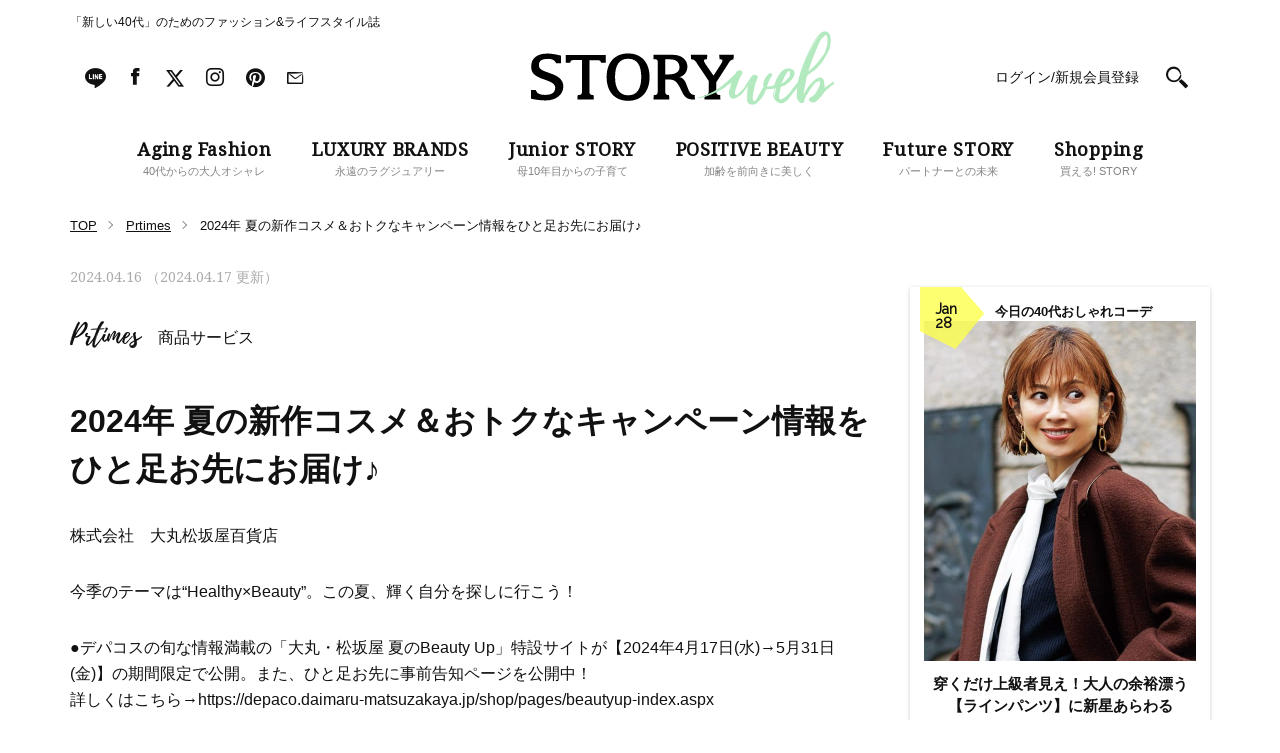

--- FILE ---
content_type: text/html; charset=utf-8
request_url: https://www.google.com/recaptcha/api2/aframe
body_size: 114
content:
<!DOCTYPE HTML><html><head><meta http-equiv="content-type" content="text/html; charset=UTF-8"></head><body><script nonce="b1fTXA-cemXZXC5ecIx3Yg">/** Anti-fraud and anti-abuse applications only. See google.com/recaptcha */ try{var clients={'sodar':'https://pagead2.googlesyndication.com/pagead/sodar?'};window.addEventListener("message",function(a){try{if(a.source===window.parent){var b=JSON.parse(a.data);var c=clients[b['id']];if(c){var d=document.createElement('img');d.src=c+b['params']+'&rc='+(localStorage.getItem("rc::a")?sessionStorage.getItem("rc::b"):"");window.document.body.appendChild(d);sessionStorage.setItem("rc::e",parseInt(sessionStorage.getItem("rc::e")||0)+1);localStorage.setItem("rc::h",'1769635932260');}}}catch(b){}});window.parent.postMessage("_grecaptcha_ready", "*");}catch(b){}</script></body></html>

--- FILE ---
content_type: text/javascript
request_url: https://fam.adingo.jp/bid-strap/storyweb/pb.js
body_size: 215230
content:
/**
 * Apache License
 * Version 2.0, January 2004
 * http://www.apache.org/licenses/
 *
 * TERMS AND CONDITIONS FOR USE, REPRODUCTION, AND DISTRIBUTION
 *
 * 1. Definitions.
 *
 * "License" shall mean the terms and conditions for use, reproduction,
 * and distribution as defined by Sections 1 through 9 of this document.
 *
 * "Licensor" shall mean the copyright owner or entity authorized by
 * the copyright owner that is granting the License.
 *
 * "Legal Entity" shall mean the union of the acting entity and all
 * other entities that control, are controlled by, or are under common
 * control with that entity. For the purposes of this definition,
 * "control" means (i) the power, direct or indirect, to cause the
 * direction or management of such entity, whether by contract or
 * otherwise, or (ii) ownership of fifty percent (50%) or more of the
 * outstanding shares, or (iii) beneficial ownership of such entity.
 *
 * "You" (or "Your") shall mean an individual or Legal Entity
 * exercising permissions granted by this License.
 *
 * "Source" form shall mean the preferred form for making modifications,
 * including but not limited to software source code, documentation
 * source, and configuration files.
 *
 * "Object" form shall mean any form resulting from mechanical
 * transformation or translation of a Source form, including but
 * not limited to compiled object code, generated documentation,
 * and conversions to other media types.
 *
 * "Work" shall mean the work of authorship, whether in Source or
 * Object form, made available under the License, as indicated by a
 * copyright notice that is included in or attached to the work
 * (an example is provided in the Appendix below).
 *
 * "Derivative Works" shall mean any work, whether in Source or Object
 * form, that is based on (or derived from) the Work and for which the
 * editorial revisions, annotations, elaborations, or other modifications
 * represent, as a whole, an original work of authorship. For the purposes
 * of this License, Derivative Works shall not include works that remain
 * separable from, or merely link (or bind by name) to the interfaces of,
 * the Work and Derivative Works thereof.
 *
 * "Contribution" shall mean any work of authorship, including
 * the original version of the Work and any modifications or additions
 * to that Work or Derivative Works thereof, that is intentionally
 * submitted to Licensor for inclusion in the Work by the copyright owner
 * or by an individual or Legal Entity authorized to submit on behalf of
 * the copyright owner. For the purposes of this definition, "submitted"
 * means any form of electronic, verbal, or written communication sent
 * to the Licensor or its representatives, including but not limited to
 * communication on electronic mailing lists, source code control systems,
 * and issue tracking systems that are managed by, or on behalf of, the
 * Licensor for the purpose of discussing and improving the Work, but
 * excluding communication that is conspicuously marked or otherwise
 * designated in writing by the copyright owner as "Not a Contribution."
 *
 * "Contributor" shall mean Licensor and any individual or Legal Entity
 * on behalf of whom a Contribution has been received by Licensor and
 * subsequently incorporated within the Work.
 *
 * 2. Grant of Copyright License. Subject to the terms and conditions of
 * this License, each Contributor hereby grants to You a perpetual,
 * worldwide, non-exclusive, no-charge, royalty-free, irrevocable
 * copyright license to reproduce, prepare Derivative Works of,
 * publicly display, publicly perform, sublicense, and distribute the
 * Work and such Derivative Works in Source or Object form.
 *
 * 3. Grant of Patent License. Subject to the terms and conditions of
 * this License, each Contributor hereby grants to You a perpetual,
 * worldwide, non-exclusive, no-charge, royalty-free, irrevocable
 * (except as stated in this section) patent license to make, have made,
 * use, offer to sell, sell, import, and otherwise transfer the Work,
 * where such license applies only to those patent claims licensable
 * by such Contributor that are necessarily infringed by their
 * Contribution(s) alone or by combination of their Contribution(s)
 * with the Work to which such Contribution(s) was submitted. If You
 * institute patent litigation against any entity (including a
 * cross-claim or counterclaim in a lawsuit) alleging that the Work
 * or a Contribution incorporated within the Work constitutes direct
 * or contributory patent infringement, then any patent licenses
 * granted to You under this License for that Work shall terminate
 * as of the date such litigation is filed.
 *
 * 4. Redistribution. You may reproduce and distribute copies of the
 * Work or Derivative Works thereof in any medium, with or without
 * modifications, and in Source or Object form, provided that You
 * meet the following conditions:
 *
 * (a) You must give any other recipients of the Work or
 * Derivative Works a copy of this License; and
 *
 * (b) You must cause any modified files to carry prominent notices
 * stating that You changed the files; and
 *
 * (c) You must retain, in the Source form of any Derivative Works
 * that You distribute, all copyright, patent, trademark, and
 * attribution notices from the Source form of the Work,
 * excluding those notices that do not pertain to any part of
 * the Derivative Works; and
 *
 * (d) If the Work includes a "NOTICE" text file as part of its
 * distribution, then any Derivative Works that You distribute must
 * include a readable copy of the attribution notices contained
 * within such NOTICE file, excluding those notices that do not
 * pertain to any part of the Derivative Works, in at least one
 * of the following places: within a NOTICE text file distributed
 * as part of the Derivative Works; within the Source form or
 * documentation, if provided along with the Derivative Works; or,
 * within a display generated by the Derivative Works, if and
 * wherever such third-party notices normally appear. The contents
 * of the NOTICE file are for informational purposes only and
 * do not modify the License. You may add Your own attribution
 * notices within Derivative Works that You distribute, alongside
 * or as an addendum to the NOTICE text from the Work, provided
 * that such additional attribution notices cannot be construed
 * as modifying the License.
 *
 * You may add Your own copyright statement to Your modifications and
 * may provide additional or different license terms and conditions
 * for use, reproduction, or distribution of Your modifications, or
 * for any such Derivative Works as a whole, provided Your use,
 * reproduction, and distribution of the Work otherwise complies with
 * the conditions stated in this License.
 *
 * 5. Submission of Contributions. Unless You explicitly state otherwise,
 * any Contribution intentionally submitted for inclusion in the Work
 * by You to the Licensor shall be under the terms and conditions of
 * this License, without any additional terms or conditions.
 * Notwithstanding the above, nothing herein shall supersede or modify
 * the terms of any separate license agreement you may have executed
 * with Licensor regarding such Contributions.
 *
 * 6. Trademarks. This License does not grant permission to use the trade
 * names, trademarks, service marks, or product names of the Licensor,
 * except as required for reasonable and customary use in describing the
 * origin of the Work and reproducing the content of the NOTICE file.
 *
 * 7. Disclaimer of Warranty. Unless required by applicable law or
 * agreed to in writing, Licensor provides the Work (and each
 * Contributor provides its Contributions) on an "AS IS" BASIS,
 * WITHOUT WARRANTIES OR CONDITIONS OF ANY KIND, either express or
 * implied, including, without limitation, any warranties or conditions
 * of TITLE, NON-INFRINGEMENT, MERCHANTABILITY, or FITNESS FOR A
 * PARTICULAR PURPOSE. You are solely responsible for determining the
 * appropriateness of using or redistributing the Work and assume any
 * risks associated with Your exercise of permissions under this License.
 *
 * 8. Limitation of Liability. In no event and under no legal theory,
 * whether in tort (including negligence), contract, or otherwise,
 * unless required by applicable law (such as deliberate and grossly
 * negligent acts) or agreed to in writing, shall any Contributor be
 * liable to You for damages, including any direct, indirect, special,
 * incidental, or consequential damages of any character arising as a
 * result of this License or out of the use or inability to use the
 * Work (including but not limited to damages for loss of goodwill,
 * work stoppage, computer failure or malfunction, or any and all
 * other commercial damages or losses), even if such Contributor
 * has been advised of the possibility of such damages.
 *
 * 9. Accepting Warranty or Additional Liability. While redistributing
 * the Work or Derivative Works thereof, You may choose to offer,
 * and charge a fee for, acceptance of support, warranty, indemnity,
 * or other liability obligations and/or rights consistent with this
 * License. However, in accepting such obligations, You may act only
 * on Your own behalf and on Your sole responsibility, not on behalf
 * of any other Contributor, and only if You agree to indemnify,
 * defend, and hold each Contributor harmless for any liability
 * incurred by, or claims asserted against, such Contributor by reason
 * of your accepting any such warranty or additional liability.
 *
 * END OF TERMS AND CONDITIONS
 *
 * Copyright 2017 PREBID.ORG, INC
 *
 * Licensed under the Apache License, Version 2.0 (the "License");
 * you may not use this file except in compliance with the License.
 * You may obtain a copy of the License at
 *
 * http://www.apache.org/licenses/LICENSE-2.0
 *
 * Unless required by applicable law or agreed to in writing, software
 * distributed under the License is distributed on an "AS IS" BASIS,
 * WITHOUT WARRANTIES OR CONDITIONS OF ANY KIND, either express or implied.
 * See the License for the specific language governing permissions and
 * limitations under the License.
 */

(function(){"use strict";var or=[{code:"/21674752051/STORYweb_PC/CategoryTop-BEAUTY_rectangle2",path:"/21674752051/STORYweb_PC/CategoryTop-BEAUTY_rectangle2",bids:[{bidder:"appnexus",dwid:"ecnavi_jp_30594900_storyweb_hb_pc_network",direct:!1,params:{placementId:30594900,usePaymentRule:!0}},{bidder:"criteo",dwid:"429233",direct:!1,params:{zoneId:1766791,uid:429233,networkId:11021}},{bidder:"ix",dwid:"1021997",direct:!1,params:{siteId:"1021997"}},{bidder:"adagio",dwid:"storyweb-jp_STORYweb_PC/CategoryTop-BEAUTY_rectangle2_pc",direct:!1,params:{organizationId:"1216",site:"storyweb-jp",placement:"STORYweb_PC/CategoryTop-BEAUTY_rectangle2"}},{bidder:"adgeneration",dwid:"184676",direct:!1,params:{id:"184676"}},{bidder:"unruly",dwid:"263693",direct:!1,params:{siteId:263693}},{bidder:"rubicon",dwid:"3007910",direct:!1,params:{accountId:24422,siteId:504336,zoneId:3007910}},{bidder:"ssp_geniee",dwid:"1589318",direct:!1,params:{zoneId:1589318}}],mediaTypes:{banner:{sizes:[[300,250]],name:"STORYweb_PC/CategoryTop-BEAUTY_rectangle2",pos:3}},analytics:[{bidder:"appnexus",dwid:"ecnavi_jp_30594900_storyweb_hb_pc_network"},{bidder:"criteo",dwid:"429233"},{bidder:"ix",dwid:"1021997"},{bidder:"adagio",dwid:"storyweb-jp_STORYweb_PC/CategoryTop-BEAUTY_rectangle2_pc"},{bidder:"adgeneration",dwid:"184676"},{bidder:"unruly",dwid:"263693"},{bidder:"rubicon",dwid:"3007910"},{bidder:"ssp_geniee",dwid:"1589318"}],ortb2Imp:{ext:{data:{placement:"STORYweb_PC/CategoryTop-BEAUTY_rectangle2"}}}},{code:"/21674752051/STORYweb_PC/CategoryTop-BEAUTY_rectangle3",path:"/21674752051/STORYweb_PC/CategoryTop-BEAUTY_rectangle3",bids:[{bidder:"appnexus",dwid:"ecnavi_jp_30594901_storyweb_hb_pc_network",direct:!1,params:{placementId:30594901,usePaymentRule:!0}},{bidder:"criteo",dwid:"429237",direct:!1,params:{zoneId:1766792,uid:429237,networkId:11021}},{bidder:"ix",dwid:"1021998",direct:!1,params:{siteId:"1021998"}},{bidder:"adagio",dwid:"storyweb-jp_STORYweb_PC/CategoryTop-BEAUTY_rectangle3_pc",direct:!1,params:{organizationId:"1216",site:"storyweb-jp",placement:"STORYweb_PC/CategoryTop-BEAUTY_rectangle3"}},{bidder:"adgeneration",dwid:"184677",direct:!1,params:{id:"184677"}},{bidder:"unruly",dwid:"263694",direct:!1,params:{siteId:263694}},{bidder:"rubicon",dwid:"3007912",direct:!1,params:{accountId:24422,siteId:504336,zoneId:3007912}},{bidder:"ssp_geniee",dwid:"1589319",direct:!1,params:{zoneId:1589319}}],mediaTypes:{banner:{sizes:[[300,250]],name:"STORYweb_PC/CategoryTop-BEAUTY_rectangle3",pos:3}},analytics:[{bidder:"appnexus",dwid:"ecnavi_jp_30594901_storyweb_hb_pc_network"},{bidder:"criteo",dwid:"429237"},{bidder:"ix",dwid:"1021998"},{bidder:"adagio",dwid:"storyweb-jp_STORYweb_PC/CategoryTop-BEAUTY_rectangle3_pc"},{bidder:"adgeneration",dwid:"184677"},{bidder:"unruly",dwid:"263694"},{bidder:"rubicon",dwid:"3007912"},{bidder:"ssp_geniee",dwid:"1589319"}],ortb2Imp:{ext:{data:{placement:"STORYweb_PC/CategoryTop-BEAUTY_rectangle3"}}}},{code:"/21674752051/STORYweb_PC/TOP_superbanner1",path:"/21674752051/STORYweb_PC/TOP_superbanner1",bids:[{bidder:"fluct",dwid:"39087:1000266609",direct:!1,params:{tagId:"39087:1000266609",groupId:"1000165625"}},{bidder:"appnexus",dwid:"ecnavi_jp_30594886_storyweb_hb_pc_network",direct:!1,params:{placementId:30594886,usePaymentRule:!0}},{bidder:"criteo",dwid:"429182",direct:!1,params:{zoneId:1766778,uid:429182,networkId:11021}},{bidder:"ix",dwid:"1021984",direct:!1,params:{siteId:"1021984"}},{bidder:"adagio",dwid:"storyweb-jp_STORYweb_PC/TOP_superbanner1_pc",direct:!1,params:{organizationId:"1216",site:"storyweb-jp",placement:"STORYweb_PC/TOP_superbanner1"}},{bidder:"adgeneration",dwid:"184662",direct:!1,params:{id:"184662"}},{bidder:"unruly",dwid:"264080",direct:!1,params:{siteId:264080}},{bidder:"ssp_geniee",dwid:"1589311",direct:!1,params:{zoneId:1589311}}],mediaTypes:{banner:{sizes:[[728,90]],name:"STORYweb_PC/TOP_superbanner1",pos:1}},analytics:[{bidder:"fluct",dwid:"39087:1000266609"},{bidder:"appnexus",dwid:"ecnavi_jp_30594886_storyweb_hb_pc_network"},{bidder:"criteo",dwid:"429182"},{bidder:"ix",dwid:"1021984"},{bidder:"adagio",dwid:"storyweb-jp_STORYweb_PC/TOP_superbanner1_pc"},{bidder:"adgeneration",dwid:"184662"},{bidder:"unruly",dwid:"264080"},{bidder:"ssp_geniee",dwid:"1589311"}],ortb2Imp:{ext:{data:{placement:"STORYweb_PC/TOP_superbanner1"}}}},{code:"/21674752051/STORYweb_PC/CategoryTop-LIFESTYLE_rectangle2",path:"/21674752051/STORYweb_PC/CategoryTop-LIFESTYLE_rectangle2",bids:[{bidder:"appnexus",dwid:"ecnavi_jp_30594905_storyweb_hb_pc_network",direct:!1,params:{placementId:30594905,usePaymentRule:!0}},{bidder:"criteo",dwid:"429253",direct:!1,params:{zoneId:1766796,uid:429253,networkId:11021}},{bidder:"ix",dwid:"1022002",direct:!1,params:{siteId:"1022002"}},{bidder:"adagio",dwid:"storyweb-jp_STORYweb_PC/CategoryTop-LIFESTYLE_rectangle2_pc",direct:!1,params:{organizationId:"1216",site:"storyweb-jp",placement:"STORYweb_PC/CategoryTop-LIFESTYLE_rectangle2"}},{bidder:"adgeneration",dwid:"184681",direct:!1,params:{id:"184681"}},{bidder:"unruly",dwid:"263696",direct:!1,params:{siteId:263696}},{bidder:"rubicon",dwid:"3007920",direct:!1,params:{accountId:24422,siteId:504336,zoneId:3007920}},{bidder:"ssp_geniee",dwid:"1589321",direct:!1,params:{zoneId:1589321}}],mediaTypes:{banner:{sizes:[[300,250]],name:"STORYweb_PC/CategoryTop-LIFESTYLE_rectangle2",pos:3}},analytics:[{bidder:"appnexus",dwid:"ecnavi_jp_30594905_storyweb_hb_pc_network"},{bidder:"criteo",dwid:"429253"},{bidder:"ix",dwid:"1022002"},{bidder:"adagio",dwid:"storyweb-jp_STORYweb_PC/CategoryTop-LIFESTYLE_rectangle2_pc"},{bidder:"adgeneration",dwid:"184681"},{bidder:"unruly",dwid:"263696"},{bidder:"rubicon",dwid:"3007920"},{bidder:"ssp_geniee",dwid:"1589321"}],ortb2Imp:{ext:{data:{placement:"STORYweb_PC/CategoryTop-LIFESTYLE_rectangle2"}}}},{code:"/21674752051/STORYweb_PC/CategoryTop-LIFESTYLE_superbanner1",path:"/21674752051/STORYweb_PC/CategoryTop-LIFESTYLE_superbanner1",bids:[{bidder:"ix",dwid:"1021999",direct:!1,params:{siteId:"1021999"}},{bidder:"unruly",dwid:"264083",direct:!1,params:{siteId:264083}},{bidder:"ssp_geniee",dwid:"1589320",direct:!1,params:{zoneId:1589320}}],mediaTypes:{banner:{sizes:[[728,90]],name:"STORYweb_PC/CategoryTop-LIFESTYLE_superbanner1",pos:1}},analytics:[{bidder:"ix",dwid:"1021999"},{bidder:"unruly",dwid:"264083"},{bidder:"ssp_geniee",dwid:"1589320"}]},{code:"/21674752051/STORYweb_PC/CategoryTop-LIFESTYLE_rectangle3",path:"/21674752051/STORYweb_PC/CategoryTop-LIFESTYLE_rectangle3",bids:[{bidder:"appnexus",dwid:"ecnavi_jp_30594906_storyweb_hb_pc_network",direct:!1,params:{placementId:30594906,usePaymentRule:!0}},{bidder:"criteo",dwid:"429257",direct:!1,params:{zoneId:1766797,uid:429257,networkId:11021}},{bidder:"ix",dwid:"1022003",direct:!1,params:{siteId:"1022003"}},{bidder:"adagio",dwid:"storyweb-jp_STORYweb_PC/CategoryTop-LIFESTYLE_rectangle3_pc",direct:!1,params:{organizationId:"1216",site:"storyweb-jp",placement:"STORYweb_PC/CategoryTop-LIFESTYLE_rectangle3"}},{bidder:"adgeneration",dwid:"184684",direct:!1,params:{id:"184684"}},{bidder:"unruly",dwid:"263697",direct:!1,params:{siteId:263697}},{bidder:"rubicon",dwid:"3007922",direct:!1,params:{accountId:24422,siteId:504336,zoneId:3007922}},{bidder:"ssp_geniee",dwid:"1589322",direct:!1,params:{zoneId:1589322}}],mediaTypes:{banner:{sizes:[[300,250]],name:"STORYweb_PC/CategoryTop-LIFESTYLE_rectangle3",pos:3}},analytics:[{bidder:"appnexus",dwid:"ecnavi_jp_30594906_storyweb_hb_pc_network"},{bidder:"criteo",dwid:"429257"},{bidder:"ix",dwid:"1022003"},{bidder:"adagio",dwid:"storyweb-jp_STORYweb_PC/CategoryTop-LIFESTYLE_rectangle3_pc"},{bidder:"adgeneration",dwid:"184684"},{bidder:"unruly",dwid:"263697"},{bidder:"rubicon",dwid:"3007922"},{bidder:"ssp_geniee",dwid:"1589322"}],ortb2Imp:{ext:{data:{placement:"STORYweb_PC/CategoryTop-LIFESTYLE_rectangle3"}}}},{code:"/21674752051/STORYweb_PC/CategoryTop-Other_superbanner1",path:"/21674752051/STORYweb_PC/CategoryTop-Other_superbanner1",bids:[{bidder:"appnexus",dwid:"ecnavi_jp_30594907_storyweb_hb_pc_network",direct:!1,params:{placementId:30594907,usePaymentRule:!0}},{bidder:"criteo",dwid:"429260",direct:!1,params:{zoneId:1766798,uid:429260,networkId:11021}},{bidder:"ix",dwid:"1022004",direct:!1,params:{siteId:"1022004"}},{bidder:"adagio",dwid:"storyweb-jp_STORYweb_PC/CategoryTop-Other_superbanner1_pc",direct:!1,params:{organizationId:"1216",site:"storyweb-jp",placement:"STORYweb_PC/CategoryTop-Other_superbanner1"}},{bidder:"adgeneration",dwid:"184683",direct:!1,params:{id:"184683"}},{bidder:"unruly",dwid:"264084",direct:!1,params:{siteId:264084}},{bidder:"ssp_geniee",dwid:"1589323",direct:!1,params:{zoneId:1589323}}],mediaTypes:{banner:{sizes:[[728,90]],name:"STORYweb_PC/CategoryTop-Other_superbanner1",pos:1}},analytics:[{bidder:"appnexus",dwid:"ecnavi_jp_30594907_storyweb_hb_pc_network"},{bidder:"criteo",dwid:"429260"},{bidder:"ix",dwid:"1022004"},{bidder:"adagio",dwid:"storyweb-jp_STORYweb_PC/CategoryTop-Other_superbanner1_pc"},{bidder:"adgeneration",dwid:"184683"},{bidder:"unruly",dwid:"264084"},{bidder:"ssp_geniee",dwid:"1589323"}],ortb2Imp:{ext:{data:{placement:"STORYweb_PC/CategoryTop-Other_superbanner1"}}}},{code:"/21674752051/STORYweb_PC/Article-FASHION_superbanner1",path:"/21674752051/STORYweb_PC/Article-FASHION_superbanner1",bids:[{bidder:"ix",dwid:"1022009",direct:!1,params:{siteId:"1022009"}},{bidder:"unruly",dwid:"264085",direct:!1,params:{siteId:264085}},{bidder:"ssp_geniee",dwid:"1589326",direct:!1,params:{zoneId:1589326}}],mediaTypes:{banner:{sizes:[[728,90]],name:"STORYweb_PC/Article-FASHION_superbanner1",pos:1}},analytics:[{bidder:"ix",dwid:"1022009"},{bidder:"unruly",dwid:"264085"},{bidder:"ssp_geniee",dwid:"1589326"}]},{code:"/21674752051/STORYweb_PC/CategoryTop-Other_rectangle2",path:"/21674752051/STORYweb_PC/CategoryTop-Other_rectangle2",bids:[{bidder:"appnexus",dwid:"ecnavi_jp_30594910_storyweb_hb_pc_network",direct:!1,params:{placementId:30594910,usePaymentRule:!0}},{bidder:"criteo",dwid:"429272",direct:!1,params:{zoneId:1766801,uid:429272,networkId:11021}},{bidder:"ix",dwid:"1022007",direct:!1,params:{siteId:"1022007"}},{bidder:"adagio",dwid:"storyweb-jp_STORYweb_PC/CategoryTop-Other_rectangle2_pc",direct:!1,params:{organizationId:"1216",site:"storyweb-jp",placement:"STORYweb_PC/CategoryTop-Other_rectangle2"}},{bidder:"adgeneration",dwid:"184686",direct:!1,params:{id:"184686"}},{bidder:"unruly",dwid:"263699",direct:!1,params:{siteId:263699}},{bidder:"rubicon",dwid:"3007932",direct:!1,params:{accountId:24422,siteId:504336,zoneId:3007932}},{bidder:"ssp_geniee",dwid:"1589324",direct:!1,params:{zoneId:1589324}}],mediaTypes:{banner:{sizes:[[300,250]],name:"STORYweb_PC/CategoryTop-Other_rectangle2",pos:3}},analytics:[{bidder:"appnexus",dwid:"ecnavi_jp_30594910_storyweb_hb_pc_network"},{bidder:"criteo",dwid:"429272"},{bidder:"ix",dwid:"1022007"},{bidder:"adagio",dwid:"storyweb-jp_STORYweb_PC/CategoryTop-Other_rectangle2_pc"},{bidder:"adgeneration",dwid:"184686"},{bidder:"unruly",dwid:"263699"},{bidder:"rubicon",dwid:"3007932"},{bidder:"ssp_geniee",dwid:"1589324"}],ortb2Imp:{ext:{data:{placement:"STORYweb_PC/CategoryTop-Other_rectangle2"}}}},{code:"/21674752051/STORYweb_PC/CategoryTop-Other_rectangle3",path:"/21674752051/STORYweb_PC/CategoryTop-Other_rectangle3",bids:[{bidder:"appnexus",dwid:"ecnavi_jp_30594911_storyweb_hb_pc_network",direct:!1,params:{placementId:30594911,usePaymentRule:!0}},{bidder:"criteo",dwid:"429278",direct:!1,params:{zoneId:1766802,uid:429278,networkId:11021}},{bidder:"ix",dwid:"1022008",direct:!1,params:{siteId:"1022008"}},{bidder:"adagio",dwid:"storyweb-jp_STORYweb_PC/CategoryTop-Other_rectangle3_pc",direct:!1,params:{organizationId:"1216",site:"storyweb-jp",placement:"STORYweb_PC/CategoryTop-Other_rectangle3"}},{bidder:"adgeneration",dwid:"184687",direct:!1,params:{id:"184687"}},{bidder:"unruly",dwid:"263700",direct:!1,params:{siteId:263700}},{bidder:"rubicon",dwid:"3007934",direct:!1,params:{accountId:24422,siteId:504336,zoneId:3007934}},{bidder:"ssp_geniee",dwid:"1589325",direct:!1,params:{zoneId:1589325}}],mediaTypes:{banner:{sizes:[[300,250]],name:"STORYweb_PC/CategoryTop-Other_rectangle3",pos:3}},analytics:[{bidder:"appnexus",dwid:"ecnavi_jp_30594911_storyweb_hb_pc_network"},{bidder:"criteo",dwid:"429278"},{bidder:"ix",dwid:"1022008"},{bidder:"adagio",dwid:"storyweb-jp_STORYweb_PC/CategoryTop-Other_rectangle3_pc"},{bidder:"adgeneration",dwid:"184687"},{bidder:"unruly",dwid:"263700"},{bidder:"rubicon",dwid:"3007934"},{bidder:"ssp_geniee",dwid:"1589325"}],ortb2Imp:{ext:{data:{placement:"STORYweb_PC/CategoryTop-Other_rectangle3"}}}},{code:"/21674752051/STORYweb_PC/Article-FASHION_rectangle2",path:"/21674752051/STORYweb_PC/Article-FASHION_rectangle2",bids:[{bidder:"appnexus",dwid:"ecnavi_jp_30594915_storyweb_hb_pc_network",direct:!1,params:{placementId:30594915,usePaymentRule:!0}},{bidder:"criteo",dwid:"429293",direct:!1,params:{zoneId:1766806,uid:429293,networkId:11021}},{bidder:"ix",dwid:"1022012",direct:!1,params:{siteId:"1022012"}},{bidder:"adagio",dwid:"storyweb-jp_STORYweb_PC/Article-FASHION_rectangle2_pc",direct:!1,params:{organizationId:"1216",site:"storyweb-jp",placement:"STORYweb_PC/Article-FASHION_rectangle2"}},{bidder:"adgeneration",dwid:"184691",direct:!1,params:{id:"184691"}},{bidder:"unruly",dwid:"263702",direct:!1,params:{siteId:263702}},{bidder:"rubicon",dwid:"3007942",direct:!1,params:{accountId:24422,siteId:504336,zoneId:3007942}},{bidder:"ssp_geniee",dwid:"1589327",direct:!1,params:{zoneId:1589327}}],mediaTypes:{banner:{sizes:[[300,250]],name:"STORYweb_PC/Article-FASHION_rectangle2",pos:3}},analytics:[{bidder:"appnexus",dwid:"ecnavi_jp_30594915_storyweb_hb_pc_network"},{bidder:"criteo",dwid:"429293"},{bidder:"ix",dwid:"1022012"},{bidder:"adagio",dwid:"storyweb-jp_STORYweb_PC/Article-FASHION_rectangle2_pc"},{bidder:"adgeneration",dwid:"184691"},{bidder:"unruly",dwid:"263702"},{bidder:"rubicon",dwid:"3007942"},{bidder:"ssp_geniee",dwid:"1589327"}],ortb2Imp:{ext:{data:{placement:"STORYweb_PC/Article-FASHION_rectangle2"}}}},{code:"/21674752051/STORYweb_PC/Article-FASHION_rectangle1",path:"/21674752051/STORYweb_PC/Article-FASHION_rectangle1",bids:[{bidder:"fluct",dwid:"39087:1000266612",direct:!1,params:{tagId:"39087:1000266612",groupId:"1000165625"}},{bidder:"appnexus",dwid:"ecnavi_jp_30594914_storyweb_hb_pc_network",direct:!1,params:{placementId:30594914,usePaymentRule:!0}},{bidder:"criteo",dwid:"429289",direct:!1,params:{zoneId:1766805,uid:429289,networkId:11021}},{bidder:"ix",dwid:"1022011",direct:!1,params:{siteId:"1022011"}},{bidder:"adagio",dwid:"storyweb-jp_STORYweb_PC/Article-FASHION_rectangle1_pc",direct:!1,params:{organizationId:"1216",site:"storyweb-jp",placement:"STORYweb_PC/Article-FASHION_rectangle1"}},{bidder:"adgeneration",dwid:"184690",direct:!1,params:{id:"184690"}},{bidder:"unruly",dwid:"263701",direct:!1,params:{siteId:263701}},{bidder:"rubicon",dwid:"3007940",direct:!1,params:{accountId:24422,siteId:504336,zoneId:3007940}}],mediaTypes:{banner:{sizes:[[300,250]],name:"STORYweb_PC/Article-FASHION_rectangle1",pos:1}},analytics:[{bidder:"fluct",dwid:"39087:1000266612"},{bidder:"appnexus",dwid:"ecnavi_jp_30594914_storyweb_hb_pc_network"},{bidder:"criteo",dwid:"429289"},{bidder:"ix",dwid:"1022011"},{bidder:"adagio",dwid:"storyweb-jp_STORYweb_PC/Article-FASHION_rectangle1_pc"},{bidder:"adgeneration",dwid:"184690"},{bidder:"unruly",dwid:"263701"},{bidder:"rubicon",dwid:"3007940"}],ortb2Imp:{ext:{data:{placement:"STORYweb_PC/Article-FASHION_rectangle1"}}}},{code:"/21674752051/STORYweb_PC/Article-FASHION_rectangle3",path:"/21674752051/STORYweb_PC/Article-FASHION_rectangle3",bids:[{bidder:"appnexus",dwid:"ecnavi_jp_30594916_storyweb_hb_pc_network",direct:!1,params:{placementId:30594916,usePaymentRule:!0}},{bidder:"criteo",dwid:"429297",direct:!1,params:{zoneId:1766807,uid:429297,networkId:11021}},{bidder:"ix",dwid:"1022013",direct:!1,params:{siteId:"1022013"}},{bidder:"adagio",dwid:"storyweb-jp_STORYweb_PC/Article-FASHION_rectangle3_pc",direct:!1,params:{organizationId:"1216",site:"storyweb-jp",placement:"STORYweb_PC/Article-FASHION_rectangle3"}},{bidder:"adgeneration",dwid:"184692",direct:!1,params:{id:"184692"}},{bidder:"unruly",dwid:"263703",direct:!1,params:{siteId:263703}},{bidder:"rubicon",dwid:"3007944",direct:!1,params:{accountId:24422,siteId:504336,zoneId:3007944}},{bidder:"ssp_geniee",dwid:"1589328",direct:!1,params:{zoneId:1589328}}],mediaTypes:{banner:{sizes:[[300,250]],name:"STORYweb_PC/Article-FASHION_rectangle3",pos:3}},analytics:[{bidder:"appnexus",dwid:"ecnavi_jp_30594916_storyweb_hb_pc_network"},{bidder:"criteo",dwid:"429297"},{bidder:"ix",dwid:"1022013"},{bidder:"adagio",dwid:"storyweb-jp_STORYweb_PC/Article-FASHION_rectangle3_pc"},{bidder:"adgeneration",dwid:"184692"},{bidder:"unruly",dwid:"263703"},{bidder:"rubicon",dwid:"3007944"},{bidder:"ssp_geniee",dwid:"1589328"}],ortb2Imp:{ext:{data:{placement:"STORYweb_PC/Article-FASHION_rectangle3"}}}},{code:"/21674752051/STORYweb_PC/Article-BEAUTY_superbanner1",path:"/21674752051/STORYweb_PC/Article-BEAUTY_superbanner1",bids:[{bidder:"appnexus",dwid:"ecnavi_jp_30594917_storyweb_hb_pc_network",direct:!1,params:{placementId:30594917,usePaymentRule:!0}},{bidder:"criteo",dwid:"429301",direct:!1,params:{zoneId:1766808,uid:429301,networkId:11021}},{bidder:"ix",dwid:"1022014",direct:!1,params:{siteId:"1022014"}},{bidder:"adgeneration",dwid:"184693",direct:!1,params:{id:"184693"}},{bidder:"unruly",dwid:"264086",direct:!1,params:{siteId:264086}},{bidder:"ssp_geniee",dwid:"1589329",direct:!1,params:{zoneId:1589329}}],mediaTypes:{banner:{sizes:[[728,90]],name:"STORYweb_PC/Article-BEAUTY_superbanner1",pos:1}},analytics:[{bidder:"appnexus",dwid:"ecnavi_jp_30594917_storyweb_hb_pc_network"},{bidder:"criteo",dwid:"429301"},{bidder:"ix",dwid:"1022014"},{bidder:"adgeneration",dwid:"184693"},{bidder:"unruly",dwid:"264086"},{bidder:"ssp_geniee",dwid:"1589329"}]},{code:"/21674752051/STORYweb_PC/Article-BEAUTY_rectangle2",path:"/21674752051/STORYweb_PC/Article-BEAUTY_rectangle2",bids:[{bidder:"appnexus",dwid:"ecnavi_jp_30594920_storyweb_hb_pc_network",direct:!1,params:{placementId:30594920,usePaymentRule:!0}},{bidder:"criteo",dwid:"429313",direct:!1,params:{zoneId:1766811,uid:429313,networkId:11021}},{bidder:"ix",dwid:"1022017",direct:!1,params:{siteId:"1022017"}},{bidder:"adgeneration",dwid:"184696",direct:!1,params:{id:"184696"}},{bidder:"unruly",dwid:"263705",direct:!1,params:{siteId:263705}},{bidder:"rubicon",dwid:"3007954",direct:!1,params:{accountId:24422,siteId:504336,zoneId:3007954}},{bidder:"ssp_geniee",dwid:"1589330",direct:!1,params:{zoneId:1589330}}],mediaTypes:{banner:{sizes:[[300,250]],name:"STORYweb_PC/Article-BEAUTY_rectangle2",pos:3}},analytics:[{bidder:"appnexus",dwid:"ecnavi_jp_30594920_storyweb_hb_pc_network"},{bidder:"criteo",dwid:"429313"},{bidder:"ix",dwid:"1022017"},{bidder:"adgeneration",dwid:"184696"},{bidder:"unruly",dwid:"263705"},{bidder:"rubicon",dwid:"3007954"},{bidder:"ssp_geniee",dwid:"1589330"}]},{code:"/21674752051/STORYweb_PC/Article-BEAUTY_rectangle3",path:"/21674752051/STORYweb_PC/Article-BEAUTY_rectangle3",bids:[{bidder:"appnexus",dwid:"ecnavi_jp_30594921_storyweb_hb_pc_network",direct:!1,params:{placementId:30594921,usePaymentRule:!0}},{bidder:"criteo",dwid:"429317",direct:!1,params:{zoneId:1766812,uid:429317,networkId:11021}},{bidder:"ix",dwid:"1022018",direct:!1,params:{siteId:"1022018"}},{bidder:"adgeneration",dwid:"184697",direct:!1,params:{id:"184697"}},{bidder:"unruly",dwid:"263706",direct:!1,params:{siteId:263706}},{bidder:"rubicon",dwid:"3007956",direct:!1,params:{accountId:24422,siteId:504336,zoneId:3007956}},{bidder:"ssp_geniee",dwid:"1589331",direct:!1,params:{zoneId:1589331}}],mediaTypes:{banner:{sizes:[[300,250]],name:"STORYweb_PC/Article-BEAUTY_rectangle3",pos:3}},analytics:[{bidder:"appnexus",dwid:"ecnavi_jp_30594921_storyweb_hb_pc_network"},{bidder:"criteo",dwid:"429317"},{bidder:"ix",dwid:"1022018"},{bidder:"adgeneration",dwid:"184697"},{bidder:"unruly",dwid:"263706"},{bidder:"rubicon",dwid:"3007956"},{bidder:"ssp_geniee",dwid:"1589331"}]},{code:"/21674752051/STORYweb_PC/Article-LIFESTYLE_superbanner1",path:"/21674752051/STORYweb_PC/Article-LIFESTYLE_superbanner1",bids:[{bidder:"ix",dwid:"1022019",direct:!1,params:{siteId:"1022019"}},{bidder:"unruly",dwid:"264087",direct:!1,params:{siteId:264087}},{bidder:"ssp_geniee",dwid:"1589332",direct:!1,params:{zoneId:1589332}}],mediaTypes:{banner:{sizes:[[728,90]],name:"STORYweb_PC/Article-LIFESTYLE_superbanner1",pos:1}},analytics:[{bidder:"ix",dwid:"1022019"},{bidder:"unruly",dwid:"264087"},{bidder:"ssp_geniee",dwid:"1589332"}]},{code:"/21674752051/STORYweb_PC/Article-BEAUTY_rectangle1",path:"/21674752051/STORYweb_PC/Article-BEAUTY_rectangle1",bids:[{bidder:"fluct",dwid:"39087:1000266599",direct:!1,params:{tagId:"39087:1000266599",groupId:"1000165625"}},{bidder:"appnexus",dwid:"ecnavi_jp_30594919_storyweb_hb_pc_network",direct:!1,params:{placementId:30594919,usePaymentRule:!0}},{bidder:"criteo",dwid:"429309",direct:!1,params:{zoneId:1766810,uid:429309,networkId:11021}},{bidder:"ix",dwid:"1022016",direct:!1,params:{siteId:"1022016"}},{bidder:"adagio",dwid:"storyweb-jp_STORYweb_PC/Article-BEAUTY_rectangle1_pc",direct:!1,params:{organizationId:"1216",site:"storyweb-jp",placement:"STORYweb_PC/Article-BEAUTY_rectangle1"}},{bidder:"adgeneration",dwid:"184695",direct:!1,params:{id:"184695"}},{bidder:"unruly",dwid:"263704",direct:!1,params:{siteId:263704}},{bidder:"rubicon",dwid:"3007952",direct:!1,params:{accountId:24422,siteId:504336,zoneId:3007952}}],mediaTypes:{banner:{sizes:[[300,250]],name:"STORYweb_PC/Article-BEAUTY_rectangle1",pos:1}},analytics:[{bidder:"fluct",dwid:"39087:1000266599"},{bidder:"appnexus",dwid:"ecnavi_jp_30594919_storyweb_hb_pc_network"},{bidder:"criteo",dwid:"429309"},{bidder:"ix",dwid:"1022016"},{bidder:"adagio",dwid:"storyweb-jp_STORYweb_PC/Article-BEAUTY_rectangle1_pc"},{bidder:"adgeneration",dwid:"184695"},{bidder:"unruly",dwid:"263704"},{bidder:"rubicon",dwid:"3007952"}],ortb2Imp:{ext:{data:{placement:"STORYweb_PC/Article-BEAUTY_rectangle1"}}}},{code:"/21674752051/STORYweb_PC/Article-LIFESTYLE_rectangle1",path:"/21674752051/STORYweb_PC/Article-LIFESTYLE_rectangle1",bids:[{bidder:"fluct",dwid:"39087:1000266603",direct:!1,params:{tagId:"39087:1000266603",groupId:"1000165625"}},{bidder:"appnexus",dwid:"ecnavi_jp_30594925_storyweb_hb_pc_network",direct:!1,params:{placementId:30594925,usePaymentRule:!0}},{bidder:"criteo",dwid:"429329",direct:!1,params:{zoneId:1766815,uid:429329,networkId:11021}},{bidder:"ix",dwid:"1022021",direct:!1,params:{siteId:"1022021"}},{bidder:"adagio",dwid:"storyweb-jp_STORYweb_PC/Article-LIFESTYLE_rectangle1_pc",direct:!1,params:{organizationId:"1216",site:"storyweb-jp",placement:"STORYweb_PC/Article-LIFESTYLE_rectangle1"}},{bidder:"adgeneration",dwid:"184700",direct:!1,params:{id:"184700"}},{bidder:"unruly",dwid:"263707",direct:!1,params:{siteId:263707}},{bidder:"rubicon",dwid:"3007962",direct:!1,params:{accountId:24422,siteId:504336,zoneId:3007962}}],mediaTypes:{banner:{sizes:[[300,250]],name:"STORYweb_PC/Article-LIFESTYLE_rectangle1",pos:1}},analytics:[{bidder:"fluct",dwid:"39087:1000266603"},{bidder:"appnexus",dwid:"ecnavi_jp_30594925_storyweb_hb_pc_network"},{bidder:"criteo",dwid:"429329"},{bidder:"ix",dwid:"1022021"},{bidder:"adagio",dwid:"storyweb-jp_STORYweb_PC/Article-LIFESTYLE_rectangle1_pc"},{bidder:"adgeneration",dwid:"184700"},{bidder:"unruly",dwid:"263707"},{bidder:"rubicon",dwid:"3007962"}],ortb2Imp:{ext:{data:{placement:"STORYweb_PC/Article-LIFESTYLE_rectangle1"}}}},{code:"/21674752051/STORYweb_PC/Article-Other_superbanner1",path:"/21674752051/STORYweb_PC/Article-Other_superbanner1",bids:[{bidder:"appnexus",dwid:"ecnavi_jp_30594928_storyweb_hb_pc_network",direct:!1,params:{placementId:30594928,usePaymentRule:!0}},{bidder:"criteo",dwid:"429340",direct:!1,params:{zoneId:1766818,uid:429340,networkId:11021}},{bidder:"ix",dwid:"1022024",direct:!1,params:{siteId:"1022024"}},{bidder:"adgeneration",dwid:"184703",direct:!1,params:{id:"184703"}},{bidder:"unruly",dwid:"264088",direct:!1,params:{siteId:264088}},{bidder:"ssp_geniee",dwid:"1589335",direct:!1,params:{zoneId:1589335}}],mediaTypes:{banner:{sizes:[[728,90]],name:"STORYweb_PC/Article-Other_superbanner1",pos:1}},analytics:[{bidder:"appnexus",dwid:"ecnavi_jp_30594928_storyweb_hb_pc_network"},{bidder:"criteo",dwid:"429340"},{bidder:"ix",dwid:"1022024"},{bidder:"adgeneration",dwid:"184703"},{bidder:"unruly",dwid:"264088"},{bidder:"ssp_geniee",dwid:"1589335"}]},{code:"/21674752051/STORYweb_PC/CategoryTop-FASHION_rectangle3",path:"/21674752051/STORYweb_PC/CategoryTop-FASHION_rectangle3",bids:[{bidder:"appnexus",dwid:"ecnavi_jp_30594896_storyweb_hb_pc_network",direct:!1,params:{placementId:30594896,usePaymentRule:!0}},{bidder:"criteo",dwid:"429217",direct:!1,params:{zoneId:1766787,uid:429217,networkId:11021}},{bidder:"ix",dwid:"1021993",direct:!1,params:{siteId:"1021993"}},{bidder:"adagio",dwid:"storyweb-jp_STORYweb_PC/CategoryTop-FASHION_rectangle3_pc",direct:!1,params:{organizationId:"1216",site:"storyweb-jp",placement:"STORYweb_PC/CategoryTop-FASHION_rectangle3"}},{bidder:"adgeneration",dwid:"184672",direct:!1,params:{id:"184672"}},{bidder:"unruly",dwid:"263691",direct:!1,params:{siteId:263691}},{bidder:"rubicon",dwid:"3007896",direct:!1,params:{accountId:24422,siteId:504336,zoneId:3007896}},{bidder:"ssp_geniee",dwid:"1589316",direct:!1,params:{zoneId:1589316}}],mediaTypes:{banner:{sizes:[[300,250]],name:"STORYweb_PC/CategoryTop-FASHION_rectangle3",pos:3}},analytics:[{bidder:"appnexus",dwid:"ecnavi_jp_30594896_storyweb_hb_pc_network"},{bidder:"criteo",dwid:"429217"},{bidder:"ix",dwid:"1021993"},{bidder:"adagio",dwid:"storyweb-jp_STORYweb_PC/CategoryTop-FASHION_rectangle3_pc"},{bidder:"adgeneration",dwid:"184672"},{bidder:"unruly",dwid:"263691"},{bidder:"rubicon",dwid:"3007896"},{bidder:"ssp_geniee",dwid:"1589316"}],ortb2Imp:{ext:{data:{placement:"STORYweb_PC/CategoryTop-FASHION_rectangle3"}}}},{code:"/21674752051/STORYweb_PC/Article-LIFESTYLE_rectangle3",path:"/21674752051/STORYweb_PC/Article-LIFESTYLE_rectangle3",bids:[{bidder:"appnexus",dwid:"ecnavi_jp_30594927_storyweb_hb_pc_network",direct:!1,params:{placementId:30594927,usePaymentRule:!0}},{bidder:"criteo",dwid:"429337",direct:!1,params:{zoneId:1766817,uid:429337,networkId:11021}},{bidder:"ix",dwid:"1022023",direct:!1,params:{siteId:"1022023"}},{bidder:"adgeneration",dwid:"184702",direct:!1,params:{id:"184702"}},{bidder:"unruly",dwid:"263709",direct:!1,params:{siteId:263709}},{bidder:"rubicon",dwid:"3007966",direct:!1,params:{accountId:24422,siteId:504336,zoneId:3007966}},{bidder:"ssp_geniee",dwid:"1589334",direct:!1,params:{zoneId:1589334}}],mediaTypes:{banner:{sizes:[[300,250]],name:"STORYweb_PC/Article-LIFESTYLE_rectangle3",pos:3}},analytics:[{bidder:"appnexus",dwid:"ecnavi_jp_30594927_storyweb_hb_pc_network"},{bidder:"criteo",dwid:"429337"},{bidder:"ix",dwid:"1022023"},{bidder:"adgeneration",dwid:"184702"},{bidder:"unruly",dwid:"263709"},{bidder:"rubicon",dwid:"3007966"},{bidder:"ssp_geniee",dwid:"1589334"}]},{code:"/21674752051/STORYweb_PC/Article-LIFESTYLE_rectangle2",path:"/21674752051/STORYweb_PC/Article-LIFESTYLE_rectangle2",bids:[{bidder:"appnexus",dwid:"ecnavi_jp_30594926_storyweb_hb_pc_network",direct:!1,params:{placementId:30594926,usePaymentRule:!0}},{bidder:"criteo",dwid:"429333",direct:!1,params:{zoneId:1766816,uid:429333,networkId:11021}},{bidder:"ix",dwid:"1022022",direct:!1,params:{siteId:"1022022"}},{bidder:"adgeneration",dwid:"184701",direct:!1,params:{id:"184701"}},{bidder:"unruly",dwid:"263708",direct:!1,params:{siteId:263708}},{bidder:"rubicon",dwid:"3007964",direct:!1,params:{accountId:24422,siteId:504336,zoneId:3007964}},{bidder:"ssp_geniee",dwid:"1589333",direct:!1,params:{zoneId:1589333}}],mediaTypes:{banner:{sizes:[[300,250]],name:"STORYweb_PC/Article-LIFESTYLE_rectangle2",pos:3}},analytics:[{bidder:"appnexus",dwid:"ecnavi_jp_30594926_storyweb_hb_pc_network"},{bidder:"criteo",dwid:"429333"},{bidder:"ix",dwid:"1022022"},{bidder:"adgeneration",dwid:"184701"},{bidder:"unruly",dwid:"263708"},{bidder:"rubicon",dwid:"3007964"},{bidder:"ssp_geniee",dwid:"1589333"}]},{code:"/21674752051/STORYweb_PC/CategoryTop-FASHION_rectangle2",path:"/21674752051/STORYweb_PC/CategoryTop-FASHION_rectangle2",bids:[{bidder:"appnexus",dwid:"ecnavi_jp_30594895_storyweb_hb_pc_network",direct:!1,params:{placementId:30594895,usePaymentRule:!0}},{bidder:"criteo",dwid:"429213",direct:!1,params:{zoneId:1766786,uid:429213,networkId:11021}},{bidder:"ix",dwid:"1021992",direct:!1,params:{siteId:"1021992"}},{bidder:"adagio",dwid:"storyweb-jp_STORYweb_PC/CategoryTop-FASHION_rectangle2_pc",direct:!1,params:{organizationId:"1216",site:"storyweb-jp",placement:"STORYweb_PC/CategoryTop-FASHION_rectangle2"}},{bidder:"adgeneration",dwid:"184671",direct:!1,params:{id:"184671"}},{bidder:"unruly",dwid:"263690",direct:!1,params:{siteId:263690}},{bidder:"rubicon",dwid:"3007894",direct:!1,params:{accountId:24422,siteId:504336,zoneId:3007894}},{bidder:"ssp_geniee",dwid:"1589315",direct:!1,params:{zoneId:1589315}}],mediaTypes:{banner:{sizes:[[300,250]],name:"STORYweb_PC/CategoryTop-FASHION_rectangle2",pos:3}},analytics:[{bidder:"appnexus",dwid:"ecnavi_jp_30594895_storyweb_hb_pc_network"},{bidder:"criteo",dwid:"429213"},{bidder:"ix",dwid:"1021992"},{bidder:"adagio",dwid:"storyweb-jp_STORYweb_PC/CategoryTop-FASHION_rectangle2_pc"},{bidder:"adgeneration",dwid:"184671"},{bidder:"unruly",dwid:"263690"},{bidder:"rubicon",dwid:"3007894"},{bidder:"ssp_geniee",dwid:"1589315"}],ortb2Imp:{ext:{data:{placement:"STORYweb_PC/CategoryTop-FASHION_rectangle2"}}}},{code:"/21674752051/STORYweb_PC/TOP_rectangle1",path:"/21674752051/STORYweb_PC/TOP_rectangle1",bids:[{bidder:"fluct",dwid:"39087:1000266610",direct:!1,params:{tagId:"39087:1000266610",groupId:"1000165625"}},{bidder:"appnexus",dwid:"ecnavi_jp_30594888_storyweb_hb_pc_network",direct:!1,params:{placementId:30594888,usePaymentRule:!0}},{bidder:"criteo",dwid:"429190",direct:!1,params:{zoneId:1766780,uid:429190,networkId:11021}},{bidder:"ix",dwid:"1021986",direct:!1,params:{siteId:"1021986"}},{bidder:"adagio",dwid:"storyweb-jp_STORYweb_PC/TOP_rectangle1_pc",direct:!1,params:{organizationId:"1216",site:"storyweb-jp",placement:"STORYweb_PC/TOP_rectangle1"}},{bidder:"adgeneration",dwid:"184665",direct:!1,params:{id:"184665"}},{bidder:"unruly",dwid:"263686",direct:!1,params:{siteId:263686}},{bidder:"rubicon",dwid:"3007880",direct:!1,params:{accountId:24422,siteId:504336,zoneId:3007880}}],mediaTypes:{banner:{sizes:[[300,250]],name:"STORYweb_PC/TOP_rectangle1",pos:1}},analytics:[{bidder:"fluct",dwid:"39087:1000266610"},{bidder:"appnexus",dwid:"ecnavi_jp_30594888_storyweb_hb_pc_network"},{bidder:"criteo",dwid:"429190"},{bidder:"ix",dwid:"1021986"},{bidder:"adagio",dwid:"storyweb-jp_STORYweb_PC/TOP_rectangle1_pc"},{bidder:"adgeneration",dwid:"184665"},{bidder:"unruly",dwid:"263686"},{bidder:"rubicon",dwid:"3007880"}],ortb2Imp:{ext:{data:{placement:"STORYweb_PC/TOP_rectangle1"}}}},{code:"/21674752051/STORYweb_PC/TOP_rectangle2",path:"/21674752051/STORYweb_PC/TOP_rectangle2",bids:[{bidder:"appnexus",dwid:"ecnavi_jp_30594889_storyweb_hb_pc_network",direct:!1,params:{placementId:30594889,usePaymentRule:!0}},{bidder:"criteo",dwid:"429194",direct:!1,params:{zoneId:1766781,uid:429194,networkId:11021}},{bidder:"ix",dwid:"1021987",direct:!1,params:{siteId:"1021987"}},{bidder:"adagio",dwid:"storyweb-jp_STORYweb_PC/TOP_rectangle2_pc",direct:!1,params:{organizationId:"1216",site:"storyweb-jp",placement:"STORYweb_PC/TOP_rectangle2"}},{bidder:"adgeneration",dwid:"184666",direct:!1,params:{id:"184666"}},{bidder:"unruly",dwid:"263687",direct:!1,params:{siteId:263687}},{bidder:"rubicon",dwid:"3007884",direct:!1,params:{accountId:24422,siteId:504336,zoneId:3007884}},{bidder:"ssp_geniee",dwid:"1589312",direct:!1,params:{zoneId:1589312}}],mediaTypes:{banner:{sizes:[[300,250]],name:"STORYweb_PC/TOP_rectangle2",pos:3}},analytics:[{bidder:"appnexus",dwid:"ecnavi_jp_30594889_storyweb_hb_pc_network"},{bidder:"criteo",dwid:"429194"},{bidder:"ix",dwid:"1021987"},{bidder:"adagio",dwid:"storyweb-jp_STORYweb_PC/TOP_rectangle2_pc"},{bidder:"adgeneration",dwid:"184666"},{bidder:"unruly",dwid:"263687"},{bidder:"rubicon",dwid:"3007884"},{bidder:"ssp_geniee",dwid:"1589312"}],ortb2Imp:{ext:{data:{placement:"STORYweb_PC/TOP_rectangle2"}}}},{code:"/21674752051/STORYweb_PC/Article-Other_rectangle1",path:"/21674752051/STORYweb_PC/Article-Other_rectangle1",bids:[{bidder:"fluct",dwid:"39087:1000266600",direct:!1,params:{tagId:"39087:1000266600",groupId:"1000165625"}},{bidder:"appnexus",dwid:"ecnavi_jp_30594930_storyweb_hb_pc_network",direct:!1,params:{placementId:30594930,usePaymentRule:!0}},{bidder:"criteo",dwid:"429348",direct:!1,params:{zoneId:1766820,uid:429348,networkId:11021}},{bidder:"ix",dwid:"1022026",direct:!1,params:{siteId:"1022026"}},{bidder:"adagio",dwid:"storyweb-jp_STORYweb_PC/Article-Other_rectangle1_pc",direct:!1,params:{organizationId:"1216",site:"storyweb-jp",placement:"STORYweb_PC/Article-Other_rectangle1"}},{bidder:"adgeneration",dwid:"184705",direct:!1,params:{id:"184705"}},{bidder:"unruly",dwid:"263710",direct:!1,params:{siteId:263710}},{bidder:"rubicon",dwid:"3007972",direct:!1,params:{accountId:24422,siteId:504336,zoneId:3007972}}],mediaTypes:{banner:{sizes:[[300,250]],name:"STORYweb_PC/Article-Other_rectangle1",pos:1}},analytics:[{bidder:"fluct",dwid:"39087:1000266600"},{bidder:"appnexus",dwid:"ecnavi_jp_30594930_storyweb_hb_pc_network"},{bidder:"criteo",dwid:"429348"},{bidder:"ix",dwid:"1022026"},{bidder:"adagio",dwid:"storyweb-jp_STORYweb_PC/Article-Other_rectangle1_pc"},{bidder:"adgeneration",dwid:"184705"},{bidder:"unruly",dwid:"263710"},{bidder:"rubicon",dwid:"3007972"}],ortb2Imp:{ext:{data:{placement:"STORYweb_PC/Article-Other_rectangle1"}}}},{code:"/21674752051/STORYweb_PC/Article-Other_rectangle3",path:"/21674752051/STORYweb_PC/Article-Other_rectangle3",bids:[{bidder:"appnexus",dwid:"ecnavi_jp_30594932_storyweb_hb_pc_network",direct:!1,params:{placementId:30594932,usePaymentRule:!0}},{bidder:"criteo",dwid:"429356",direct:!1,params:{zoneId:1766822,uid:429356,networkId:11021}},{bidder:"ix",dwid:"1022028",direct:!1,params:{siteId:"1022028"}},{bidder:"adgeneration",dwid:"184707",direct:!1,params:{id:"184707"}},{bidder:"unruly",dwid:"263712",direct:!1,params:{siteId:263712}},{bidder:"rubicon",dwid:"3007976",direct:!1,params:{accountId:24422,siteId:504336,zoneId:3007976}},{bidder:"ssp_geniee",dwid:"1589337",direct:!1,params:{zoneId:1589337}}],mediaTypes:{banner:{sizes:[[300,250]],name:"STORYweb_PC/Article-Other_rectangle3",pos:3}},analytics:[{bidder:"appnexus",dwid:"ecnavi_jp_30594932_storyweb_hb_pc_network"},{bidder:"criteo",dwid:"429356"},{bidder:"ix",dwid:"1022028"},{bidder:"adgeneration",dwid:"184707"},{bidder:"unruly",dwid:"263712"},{bidder:"rubicon",dwid:"3007976"},{bidder:"ssp_geniee",dwid:"1589337"}]},{code:"/21674752051/STORYweb_SP/TOP_footer",path:"/21674752051/STORYweb_SP/TOP_footer",bids:[{bidder:"fluct",dwid:"39088:1000266635",direct:!1,params:{tagId:"39088:1000266635",groupId:"1000165628"}},{bidder:"appnexus",dwid:"ecnavi_jp_30594934_storyweb_hb_sp_network",direct:!1,params:{placementId:30594934,usePaymentRule:!0}},{bidder:"criteo",dwid:"429364",direct:!1,params:{zoneId:1766824,uid:429364,networkId:11021}},{bidder:"ix",dwid:"1022030",direct:!1,params:{siteId:"1022030"}},{bidder:"unicorn",dwid:"STORYweb_SP/TOP_footer",direct:!1,params:{accountId:295046,publisherId:"21674752051",mediaId:"storyweb.jp",placementId:"STORYweb_SP/TOP_footer"}},{bidder:"adgeneration",dwid:"184709",direct:!1,params:{id:"184709"}},{bidder:"unruly",dwid:"263713",direct:!1,params:{siteId:263713}},{bidder:"rubicon",dwid:"3007988",direct:!1,params:{accountId:24422,siteId:504338,zoneId:3007988}},{bidder:"ssp_geniee",dwid:"1589338",direct:!1,params:{zoneId:1589338}}],mediaTypes:{banner:{sizes:[[320,50]],name:"STORYweb_SP/TOP_footer",pos:1}},analytics:[{bidder:"fluct",dwid:"39088:1000266635"},{bidder:"appnexus",dwid:"ecnavi_jp_30594934_storyweb_hb_sp_network"},{bidder:"criteo",dwid:"429364"},{bidder:"ix",dwid:"1022030"},{bidder:"unicorn",dwid:"STORYweb_SP/TOP_footer"},{bidder:"adgeneration",dwid:"184709"},{bidder:"unruly",dwid:"263713"},{bidder:"rubicon",dwid:"3007988"},{bidder:"ssp_geniee",dwid:"1589338"}]},{code:"/21674752051/STORYweb_PC/Article-Other_rectangle2",path:"/21674752051/STORYweb_PC/Article-Other_rectangle2",bids:[{bidder:"appnexus",dwid:"ecnavi_jp_30594931_storyweb_hb_pc_network",direct:!1,params:{placementId:30594931,usePaymentRule:!0}},{bidder:"criteo",dwid:"429352",direct:!1,params:{zoneId:1766821,uid:429352,networkId:11021}},{bidder:"ix",dwid:"1022027",direct:!1,params:{siteId:"1022027"}},{bidder:"adgeneration",dwid:"184706",direct:!1,params:{id:"184706"}},{bidder:"unruly",dwid:"263711",direct:!1,params:{siteId:263711}},{bidder:"rubicon",dwid:"3007974",direct:!1,params:{accountId:24422,siteId:504336,zoneId:3007974}},{bidder:"ssp_geniee",dwid:"1589336",direct:!1,params:{zoneId:1589336}}],mediaTypes:{banner:{sizes:[[300,250]],name:"STORYweb_PC/Article-Other_rectangle2",pos:3}},analytics:[{bidder:"appnexus",dwid:"ecnavi_jp_30594931_storyweb_hb_pc_network"},{bidder:"criteo",dwid:"429352"},{bidder:"ix",dwid:"1022027"},{bidder:"adgeneration",dwid:"184706"},{bidder:"unruly",dwid:"263711"},{bidder:"rubicon",dwid:"3007974"},{bidder:"ssp_geniee",dwid:"1589336"}]},{code:"/21674752051/STORYweb_SP/CategoryTop-FASHION_rectangle1",path:"/21674752051/STORYweb_SP/CategoryTop-FASHION_rectangle1",bids:[{bidder:"appnexus",dwid:"ecnavi_jp_30594948_storyweb_hb_sp_network",direct:!1,params:{placementId:30594948,usePaymentRule:!0}},{bidder:"criteo",dwid:"429384",direct:!1,params:{zoneId:1766829,uid:429384,networkId:11021}},{bidder:"ix",dwid:"1022035",direct:!1,params:{siteId:"1022035"}},{bidder:"unicorn",dwid:"STORYweb_SP/CategoryTop-FASHION_rectangle1",direct:!1,params:{accountId:295046,publisherId:"21674752051",mediaId:"storyweb.jp",placementId:"STORYweb_SP/CategoryTop-FASHION_rectangle1"}},{bidder:"craft",dwid:"54B961E2-645E-4A8D-9CBD-EEA1A2126902",direct:!0,params:{sitekey:"storyweb",placementId:"54B961E2-645E-4A8D-9CBD-EEA1A2126902"}},{bidder:"gumgum",dwid:"1195239",direct:!1,params:{zone:"fbrtffkh",slot:1195239}},{bidder:"adgeneration",dwid:"184714",direct:!1,params:{id:"184714"}},{bidder:"unruly",dwid:"263717",direct:!1,params:{siteId:263717}},{bidder:"rubicon",dwid:"3007998",direct:!1,params:{accountId:24422,siteId:504338,zoneId:3007998}},{bidder:"ogury",dwid:"wm-hb-iart-storyw-kobun-anagbqpsldrx",direct:!1,params:{assetKey:"OGY-0E1737CAD74E",adUnitId:"wm-hb-iart-storyw-kobun-anagbqpsldrx"}},{bidder:"ssp_geniee",dwid:"1589342",direct:!1,params:{zoneId:1589342}}],mediaTypes:{banner:{sizes:[[300,250]],name:"STORYweb_SP/CategoryTop-FASHION_rectangle1",pos:3}},analytics:[{bidder:"appnexus",dwid:"ecnavi_jp_30594948_storyweb_hb_sp_network"},{bidder:"criteo",dwid:"429384"},{bidder:"ix",dwid:"1022035"},{bidder:"unicorn",dwid:"STORYweb_SP/CategoryTop-FASHION_rectangle1"},{bidder:"craft",dwid:"54B961E2-645E-4A8D-9CBD-EEA1A2126902"},{bidder:"gumgum",dwid:"1195239"},{bidder:"adgeneration",dwid:"184714"},{bidder:"unruly",dwid:"263717"},{bidder:"rubicon",dwid:"3007998"},{bidder:"ogury",dwid:"wm-hb-iart-storyw-kobun-anagbqpsldrx"},{bidder:"ssp_geniee",dwid:"1589342"}]},{code:"/21674752051/STORYweb_SP/CategoryTop-FASHION_footer",path:"/21674752051/STORYweb_SP/CategoryTop-FASHION_footer",bids:[{bidder:"fluct",dwid:"39088:1000266640",direct:!1,params:{tagId:"39088:1000266640",groupId:"1000165628"}},{bidder:"appnexus",dwid:"ecnavi_jp_30594946_storyweb_hb_sp_network",direct:!1,params:{placementId:30594946,usePaymentRule:!0}},{bidder:"criteo",dwid:"429380",direct:!1,params:{zoneId:1766828,uid:429380,networkId:11021}},{bidder:"ix",dwid:"1022034",direct:!1,params:{siteId:"1022034"}},{bidder:"unicorn",dwid:"STORYweb_SP/CategoryTop-FASHION_footer",direct:!1,params:{accountId:295046,publisherId:"21674752051",mediaId:"storyweb.jp",placementId:"STORYweb_SP/CategoryTop-FASHION_footer"}},{bidder:"adgeneration",dwid:"184713",direct:!1,params:{id:"184713"}},{bidder:"unruly",dwid:"263716",direct:!1,params:{siteId:263716}},{bidder:"rubicon",dwid:"3007996",direct:!1,params:{accountId:24422,siteId:504338,zoneId:3007996}},{bidder:"ssp_geniee",dwid:"1589341",direct:!1,params:{zoneId:1589341}}],mediaTypes:{banner:{sizes:[[320,50]],name:"STORYweb_SP/CategoryTop-FASHION_footer",pos:1}},analytics:[{bidder:"fluct",dwid:"39088:1000266640"},{bidder:"appnexus",dwid:"ecnavi_jp_30594946_storyweb_hb_sp_network"},{bidder:"criteo",dwid:"429380"},{bidder:"ix",dwid:"1022034"},{bidder:"unicorn",dwid:"STORYweb_SP/CategoryTop-FASHION_footer"},{bidder:"adgeneration",dwid:"184713"},{bidder:"unruly",dwid:"263716"},{bidder:"rubicon",dwid:"3007996"},{bidder:"ssp_geniee",dwid:"1589341"}]},{code:"/21674752051/STORYweb_SP/TOP_rectangle1",path:"/21674752051/STORYweb_SP/TOP_rectangle1",bids:[{bidder:"ogury",dwid:"wm-hb-iart-storyw-kobun-cn1dfi8s19xx",direct:!1,params:{assetKey:"OGY-B9006F5BBDB8",adUnitId:"wm-hb-iart-storyw-kobun-cn1dfi8s19xx"}}],mediaTypes:{banner:{sizes:[[300,250]],name:"STORYweb_SP/TOP_rectangle1",pos:3}},analytics:[{bidder:"ogury",dwid:"wm-hb-iart-storyw-kobun-cn1dfi8s19xx"}]},{code:"/21674752051/STORYweb_SP/TOP_rectangle2",path:"/21674752051/STORYweb_SP/TOP_rectangle2",bids:[{bidder:"appnexus",dwid:"ecnavi_jp_30594942_storyweb_hb_sp_network",direct:!1,params:{placementId:30594942,usePaymentRule:!0}},{bidder:"criteo",dwid:"429372",direct:!1,params:{zoneId:1766826,uid:429372,networkId:11021}},{bidder:"ix",dwid:"1022032",direct:!1,params:{siteId:"1022032"}},{bidder:"unicorn",dwid:"STORYweb_SP/TOP_rectangle2",direct:!1,params:{accountId:295046,publisherId:"21674752051",mediaId:"storyweb.jp",placementId:"STORYweb_SP/TOP_rectangle2"}},{bidder:"adgeneration",dwid:"184711",direct:!1,params:{id:"184711"}},{bidder:"unruly",dwid:"263715",direct:!1,params:{siteId:263715}},{bidder:"rubicon",dwid:"3007992",direct:!1,params:{accountId:24422,siteId:504338,zoneId:3007992}},{bidder:"ssp_geniee",dwid:"1589340",direct:!1,params:{zoneId:1589340}}],mediaTypes:{banner:{sizes:[[300,250]],name:"STORYweb_SP/TOP_rectangle2",pos:3}},analytics:[{bidder:"appnexus",dwid:"ecnavi_jp_30594942_storyweb_hb_sp_network"},{bidder:"criteo",dwid:"429372"},{bidder:"ix",dwid:"1022032"},{bidder:"unicorn",dwid:"STORYweb_SP/TOP_rectangle2"},{bidder:"adgeneration",dwid:"184711"},{bidder:"unruly",dwid:"263715"},{bidder:"rubicon",dwid:"3007992"},{bidder:"ssp_geniee",dwid:"1589340"}]},{code:"/21674752051/STORYweb_SP/TOP_rectangle1",path:"/21674752051/STORYweb_SP/TOP_rectangle1",bids:[{bidder:"appnexus",dwid:"ecnavi_jp_30594941_storyweb_hb_sp_network",direct:!1,params:{placementId:30594941,usePaymentRule:!0}},{bidder:"criteo",dwid:"429368",direct:!1,params:{zoneId:1766825,uid:429368,networkId:11021}},{bidder:"ix",dwid:"1022031",direct:!1,params:{siteId:"1022031"}},{bidder:"unicorn",dwid:"STORYweb_SP/TOP_rectangle1",direct:!1,params:{accountId:295046,publisherId:"21674752051",mediaId:"storyweb.jp",placementId:"STORYweb_SP/TOP_rectangle1"}},{bidder:"craft",dwid:"E0593227-97E8-48AD-A9CC-552B1DD2E5C5",direct:!0,params:{sitekey:"storyweb",placementId:"E0593227-97E8-48AD-A9CC-552B1DD2E5C5"}},{bidder:"gumgum",dwid:"1195238",direct:!1,params:{zone:"fbrtffkh",slot:1195238}},{bidder:"adgeneration",dwid:"184710",direct:!1,params:{id:"184710"}},{bidder:"unruly",dwid:"263714",direct:!1,params:{siteId:263714}},{bidder:"rubicon",dwid:"3007990",direct:!1,params:{accountId:24422,siteId:504338,zoneId:3007990}},{bidder:"ogury",dwid:"wm-hb-iart-storyw-kobun-1vcl30nn2swo",direct:!1,params:{assetKey:"OGY-E50F25EFDC59",adUnitId:"wm-hb-iart-storyw-kobun-1vcl30nn2swo"}},{bidder:"ssp_geniee",dwid:"1589339",direct:!1,params:{zoneId:1589339}}],mediaTypes:{banner:{sizes:[[300,250]],name:"STORYweb_SP/TOP_rectangle1",pos:3}},analytics:[{bidder:"appnexus",dwid:"ecnavi_jp_30594941_storyweb_hb_sp_network"},{bidder:"criteo",dwid:"429368"},{bidder:"ix",dwid:"1022031"},{bidder:"unicorn",dwid:"STORYweb_SP/TOP_rectangle1"},{bidder:"craft",dwid:"E0593227-97E8-48AD-A9CC-552B1DD2E5C5"},{bidder:"gumgum",dwid:"1195238"},{bidder:"adgeneration",dwid:"184710"},{bidder:"unruly",dwid:"263714"},{bidder:"rubicon",dwid:"3007990"},{bidder:"ogury",dwid:"wm-hb-iart-storyw-kobun-1vcl30nn2swo"},{bidder:"ssp_geniee",dwid:"1589339"}]},{code:"/21674752051/STORYweb_PC/TOP_rectangle3",path:"/21674752051/STORYweb_PC/TOP_rectangle3",bids:[{bidder:"appnexus",dwid:"ecnavi_jp_30594891_storyweb_hb_pc_network",direct:!1,params:{placementId:30594891,usePaymentRule:!0}},{bidder:"criteo",dwid:"429198",direct:!1,params:{zoneId:1766782,uid:429198,networkId:11021}},{bidder:"ix",dwid:"1021988",direct:!1,params:{siteId:"1021988"}},{bidder:"adagio",dwid:"storyweb-jp_STORYweb_PC/TOP_rectangle3_pc",direct:!1,params:{organizationId:"1216",site:"storyweb-jp",placement:"STORYweb_PC/TOP_rectangle3"}},{bidder:"adgeneration",dwid:"184667",direct:!1,params:{id:"184667"}},{bidder:"unruly",dwid:"263688",direct:!1,params:{siteId:263688}},{bidder:"rubicon",dwid:"3007886",direct:!1,params:{accountId:24422,siteId:504336,zoneId:3007886}},{bidder:"ssp_geniee",dwid:"1589313",direct:!1,params:{zoneId:1589313}}],mediaTypes:{banner:{sizes:[[300,250]],name:"STORYweb_PC/TOP_rectangle3",pos:3}},analytics:[{bidder:"appnexus",dwid:"ecnavi_jp_30594891_storyweb_hb_pc_network"},{bidder:"criteo",dwid:"429198"},{bidder:"ix",dwid:"1021988"},{bidder:"adagio",dwid:"storyweb-jp_STORYweb_PC/TOP_rectangle3_pc"},{bidder:"adgeneration",dwid:"184667"},{bidder:"unruly",dwid:"263688"},{bidder:"rubicon",dwid:"3007886"},{bidder:"ssp_geniee",dwid:"1589313"}],ortb2Imp:{ext:{data:{placement:"STORYweb_PC/TOP_rectangle3"}}}},{code:"/21674752051/STORYweb_PC/CategoryTop-BEAUTY_rectangle1",path:"/21674752051/STORYweb_PC/CategoryTop-BEAUTY_rectangle1",bids:[{bidder:"fluct",dwid:"39087:1000266606",direct:!1,params:{tagId:"39087:1000266606",groupId:"1000165625"}},{bidder:"appnexus",dwid:"ecnavi_jp_30594899_storyweb_hb_pc_network",direct:!1,params:{placementId:30594899,usePaymentRule:!0}},{bidder:"criteo",dwid:"429229",direct:!1,params:{zoneId:1766790,uid:429229,networkId:11021}},{bidder:"ix",dwid:"1021996",direct:!1,params:{siteId:"1021996"}},{bidder:"adagio",dwid:"storyweb-jp_STORYweb_PC/CategoryTop-BEAUTY_rectangle1_pc",direct:!1,params:{organizationId:"1216",site:"storyweb-jp",placement:"STORYweb_PC/CategoryTop-BEAUTY_rectangle1"}},{bidder:"adgeneration",dwid:"184674",direct:!1,params:{id:"184674"}},{bidder:"unruly",dwid:"263692",direct:!1,params:{siteId:263692}},{bidder:"rubicon",dwid:"3007908",direct:!1,params:{accountId:24422,siteId:504336,zoneId:3007908}}],mediaTypes:{banner:{sizes:[[300,250]],name:"STORYweb_PC/CategoryTop-BEAUTY_rectangle1",pos:1}},analytics:[{bidder:"fluct",dwid:"39087:1000266606"},{bidder:"appnexus",dwid:"ecnavi_jp_30594899_storyweb_hb_pc_network"},{bidder:"criteo",dwid:"429229"},{bidder:"ix",dwid:"1021996"},{bidder:"adagio",dwid:"storyweb-jp_STORYweb_PC/CategoryTop-BEAUTY_rectangle1_pc"},{bidder:"adgeneration",dwid:"184674"},{bidder:"unruly",dwid:"263692"},{bidder:"rubicon",dwid:"3007908"}],ortb2Imp:{ext:{data:{placement:"STORYweb_PC/CategoryTop-BEAUTY_rectangle1"}}}},{code:"/21674752051/STORYweb_SP/CategoryTop-LIFESTYLE_rectangle1",path:"/21674752051/STORYweb_SP/CategoryTop-LIFESTYLE_rectangle1",bids:[{bidder:"appnexus",dwid:"ecnavi_jp_30594957_storyweb_hb_sp_network",direct:!1,params:{placementId:30594957,usePaymentRule:!0}},{bidder:"criteo",dwid:"429419",direct:!1,params:{zoneId:1766837,uid:429419,networkId:11021}},{bidder:"ix",dwid:"1022043",direct:!1,params:{siteId:"1022043"}},{bidder:"unicorn",dwid:"STORYweb_SP/CategoryTop-LIFESTYLE_rectangle1",direct:!1,params:{accountId:295046,publisherId:"21674752051",mediaId:"storyweb.jp",placementId:"STORYweb_SP/CategoryTop-LIFESTYLE_rectangle1"}},{bidder:"craft",dwid:"9A83C21D-F4C1-43A1-B99E-6111A4E334BD",direct:!0,params:{sitekey:"storyweb",placementId:"9A83C21D-F4C1-43A1-B99E-6111A4E334BD"}},{bidder:"gumgum",dwid:"1195241",direct:!1,params:{zone:"fbrtffkh",slot:1195241}},{bidder:"adgeneration",dwid:"184722",direct:!1,params:{id:"184722"}},{bidder:"unruly",dwid:"263723",direct:!1,params:{siteId:263723}},{bidder:"rubicon",dwid:"3008014",direct:!1,params:{accountId:24422,siteId:504338,zoneId:3008014}},{bidder:"ogury",dwid:"wm-hb-iart-storyw-kobun-2ehqgml7l2s7",direct:!1,params:{assetKey:"OGY-F4DC076656E4",adUnitId:"wm-hb-iart-storyw-kobun-2ehqgml7l2s7"}},{bidder:"ssp_geniee",dwid:"1589348",direct:!1,params:{zoneId:1589348}}],mediaTypes:{banner:{sizes:[[300,250]],name:"STORYweb_SP/CategoryTop-LIFESTYLE_rectangle1",pos:3}},analytics:[{bidder:"appnexus",dwid:"ecnavi_jp_30594957_storyweb_hb_sp_network"},{bidder:"criteo",dwid:"429419"},{bidder:"ix",dwid:"1022043"},{bidder:"unicorn",dwid:"STORYweb_SP/CategoryTop-LIFESTYLE_rectangle1"},{bidder:"craft",dwid:"9A83C21D-F4C1-43A1-B99E-6111A4E334BD"},{bidder:"gumgum",dwid:"1195241"},{bidder:"adgeneration",dwid:"184722"},{bidder:"unruly",dwid:"263723"},{bidder:"rubicon",dwid:"3008014"},{bidder:"ogury",dwid:"wm-hb-iart-storyw-kobun-2ehqgml7l2s7"},{bidder:"ssp_geniee",dwid:"1589348"}]},{code:"/21674752051/STORYweb_SP/CategoryTop-LIFESTYLE_footer",path:"/21674752051/STORYweb_SP/CategoryTop-LIFESTYLE_footer",bids:[{bidder:"fluct",dwid:"39088:1000266638",direct:!1,params:{tagId:"39088:1000266638",groupId:"1000165628"}},{bidder:"appnexus",dwid:"ecnavi_jp_30594956_storyweb_hb_sp_network",direct:!1,params:{placementId:30594956,usePaymentRule:!0}},{bidder:"criteo",dwid:"429415",direct:!1,params:{zoneId:1766836,uid:429415,networkId:11021}},{bidder:"ix",dwid:"1022042",direct:!1,params:{siteId:"1022042"}},{bidder:"unicorn",dwid:"STORYweb_SP/CategoryTop-LIFESTYLE_footer",direct:!1,params:{accountId:295046,publisherId:"21674752051",mediaId:"storyweb.jp",placementId:"STORYweb_SP/CategoryTop-LIFESTYLE_footer"}},{bidder:"adgeneration",dwid:"184721",direct:!1,params:{id:"184721"}},{bidder:"unruly",dwid:"263722",direct:!1,params:{siteId:263722}},{bidder:"rubicon",dwid:"3008012",direct:!1,params:{accountId:24422,siteId:504338,zoneId:3008012}},{bidder:"ssp_geniee",dwid:"1589347",direct:!1,params:{zoneId:1589347}}],mediaTypes:{banner:{sizes:[[320,50]],name:"STORYweb_SP/CategoryTop-LIFESTYLE_footer",pos:1}},analytics:[{bidder:"fluct",dwid:"39088:1000266638"},{bidder:"appnexus",dwid:"ecnavi_jp_30594956_storyweb_hb_sp_network"},{bidder:"criteo",dwid:"429415"},{bidder:"ix",dwid:"1022042"},{bidder:"unicorn",dwid:"STORYweb_SP/CategoryTop-LIFESTYLE_footer"},{bidder:"adgeneration",dwid:"184721"},{bidder:"unruly",dwid:"263722"},{bidder:"rubicon",dwid:"3008012"},{bidder:"ssp_geniee",dwid:"1589347"}]},{code:"/21674752051/STORYweb_PC/CategoryTop-BEAUTY_superbanner1",path:"/21674752051/STORYweb_PC/CategoryTop-BEAUTY_superbanner1",bids:[{bidder:"appnexus",dwid:"ecnavi_jp_30594897_storyweb_hb_pc_network",direct:!1,params:{placementId:30594897,usePaymentRule:!0}},{bidder:"criteo",dwid:"429221",direct:!1,params:{zoneId:1766788,uid:429221,networkId:11021}},{bidder:"ix",dwid:"1021994",direct:!1,params:{siteId:"1021994"}},{bidder:"adagio",dwid:"storyweb-jp_STORYweb_PC/CategoryTop-BEAUTY_superbanner1_pc",direct:!1,params:{organizationId:"1216",site:"storyweb-jp",placement:"STORYweb_PC/CategoryTop-BEAUTY_superbanner1"}},{bidder:"adgeneration",dwid:"184673",direct:!1,params:{id:"184673"}},{bidder:"unruly",dwid:"264082",direct:!1,params:{siteId:264082}},{bidder:"ssp_geniee",dwid:"1589317",direct:!1,params:{zoneId:1589317}}],mediaTypes:{banner:{sizes:[[728,90]],name:"STORYweb_PC/CategoryTop-BEAUTY_superbanner1",pos:1}},analytics:[{bidder:"appnexus",dwid:"ecnavi_jp_30594897_storyweb_hb_pc_network"},{bidder:"criteo",dwid:"429221"},{bidder:"ix",dwid:"1021994"},{bidder:"adagio",dwid:"storyweb-jp_STORYweb_PC/CategoryTop-BEAUTY_superbanner1_pc"},{bidder:"adgeneration",dwid:"184673"},{bidder:"unruly",dwid:"264082"},{bidder:"ssp_geniee",dwid:"1589317"}],ortb2Imp:{ext:{data:{placement:"STORYweb_PC/CategoryTop-BEAUTY_superbanner1"}}}},{code:"/21674752051/STORYweb_PC/CategoryTop-FASHION_rectangle1",path:"/21674752051/STORYweb_PC/CategoryTop-FASHION_rectangle1",bids:[{bidder:"fluct",dwid:"39087:1000266611",direct:!1,params:{tagId:"39087:1000266611",groupId:"1000165625"}},{bidder:"appnexus",dwid:"ecnavi_jp_30594894_storyweb_hb_pc_network",direct:!1,params:{placementId:30594894,usePaymentRule:!0}},{bidder:"criteo",dwid:"429209",direct:!1,params:{zoneId:1766785,uid:429209,networkId:11021}},{bidder:"ix",dwid:"1021991",direct:!1,params:{siteId:"1021991"}},{bidder:"adagio",dwid:"storyweb-jp_STORYweb_PC/CategoryTop-FASHION_rectangle1_pc",direct:!1,params:{organizationId:"1216",site:"storyweb-jp",placement:"STORYweb_PC/CategoryTop-FASHION_rectangle1"}},{bidder:"adgeneration",dwid:"184670",direct:!1,params:{id:"184670"}},{bidder:"unruly",dwid:"263689",direct:!1,params:{siteId:263689}},{bidder:"rubicon",dwid:"3007892",direct:!1,params:{accountId:24422,siteId:504336,zoneId:3007892}}],mediaTypes:{banner:{sizes:[[300,250]],name:"STORYweb_PC/CategoryTop-FASHION_rectangle1",pos:1}},analytics:[{bidder:"fluct",dwid:"39087:1000266611"},{bidder:"appnexus",dwid:"ecnavi_jp_30594894_storyweb_hb_pc_network"},{bidder:"criteo",dwid:"429209"},{bidder:"ix",dwid:"1021991"},{bidder:"adagio",dwid:"storyweb-jp_STORYweb_PC/CategoryTop-FASHION_rectangle1_pc"},{bidder:"adgeneration",dwid:"184670"},{bidder:"unruly",dwid:"263689"},{bidder:"rubicon",dwid:"3007892"}],ortb2Imp:{ext:{data:{placement:"STORYweb_PC/CategoryTop-FASHION_rectangle1"}}}},{code:"/21674752051/STORYweb_SP/CategoryTop-LIFESTYLE_rectangle1",path:"/21674752051/STORYweb_SP/CategoryTop-LIFESTYLE_rectangle1",bids:[{bidder:"ogury",dwid:"wm-hb-iart-storyw-kobun-dw1ilv3u5kjj",direct:!1,params:{assetKey:"OGY-F1C552B607F5",adUnitId:"wm-hb-iart-storyw-kobun-dw1ilv3u5kjj"}}],mediaTypes:{banner:{sizes:[[300,250]],name:"STORYweb_SP/CategoryTop-LIFESTYLE_rectangle1",pos:3}},analytics:[{bidder:"ogury",dwid:"wm-hb-iart-storyw-kobun-dw1ilv3u5kjj"}]},{code:"/21674752051/STORYweb_SP/CategoryTop-BEAUTY_rectangle2",path:"/21674752051/STORYweb_SP/CategoryTop-BEAUTY_rectangle2",bids:[{bidder:"appnexus",dwid:"ecnavi_jp_30594954_storyweb_hb_sp_network",direct:!1,params:{placementId:30594954,usePaymentRule:!0}},{bidder:"criteo",dwid:"429407",direct:!1,params:{zoneId:1766834,uid:429407,networkId:11021}},{bidder:"ix",dwid:"1022040",direct:!1,params:{siteId:"1022040"}},{bidder:"unicorn",dwid:"STORYweb_SP/CategoryTop-BEAUTY_rectangle2",direct:!1,params:{accountId:295046,publisherId:"21674752051",mediaId:"storyweb.jp",placementId:"STORYweb_SP/CategoryTop-BEAUTY_rectangle2"}},{bidder:"adgeneration",dwid:"184719",direct:!1,params:{id:"184719"}},{bidder:"unruly",dwid:"263721",direct:!1,params:{siteId:263721}},{bidder:"rubicon",dwid:"3008008",direct:!1,params:{accountId:24422,siteId:504338,zoneId:3008008}},{bidder:"ssp_geniee",dwid:"1589346",direct:!1,params:{zoneId:1589346}}],mediaTypes:{banner:{sizes:[[300,250]],name:"STORYweb_SP/CategoryTop-BEAUTY_rectangle2",pos:3}},analytics:[{bidder:"appnexus",dwid:"ecnavi_jp_30594954_storyweb_hb_sp_network"},{bidder:"criteo",dwid:"429407"},{bidder:"ix",dwid:"1022040"},{bidder:"unicorn",dwid:"STORYweb_SP/CategoryTop-BEAUTY_rectangle2"},{bidder:"adgeneration",dwid:"184719"},{bidder:"unruly",dwid:"263721"},{bidder:"rubicon",dwid:"3008008"},{bidder:"ssp_geniee",dwid:"1589346"}]},{code:"/21674752051/STORYweb_SP/CategoryTop-LIFESTYLE_rectangle2",path:"/21674752051/STORYweb_SP/CategoryTop-LIFESTYLE_rectangle2",bids:[{bidder:"appnexus",dwid:"ecnavi_jp_30594958_storyweb_hb_sp_network",direct:!1,params:{placementId:30594958,usePaymentRule:!0}},{bidder:"criteo",dwid:"429423",direct:!1,params:{zoneId:1766838,uid:429423,networkId:11021}},{bidder:"ix",dwid:"1022044",direct:!1,params:{siteId:"1022044"}},{bidder:"unicorn",dwid:"STORYweb_SP/CategoryTop-LIFESTYLE_rectangle2",direct:!1,params:{accountId:295046,publisherId:"21674752051",mediaId:"storyweb.jp",placementId:"STORYweb_SP/CategoryTop-LIFESTYLE_rectangle2"}},{bidder:"adgeneration",dwid:"184723",direct:!1,params:{id:"184723"}},{bidder:"unruly",dwid:"263724",direct:!1,params:{siteId:263724}},{bidder:"rubicon",dwid:"3008016",direct:!1,params:{accountId:24422,siteId:504338,zoneId:3008016}},{bidder:"ssp_geniee",dwid:"1589349",direct:!1,params:{zoneId:1589349}}],mediaTypes:{banner:{sizes:[[300,250]],name:"STORYweb_SP/CategoryTop-LIFESTYLE_rectangle2",pos:3}},analytics:[{bidder:"appnexus",dwid:"ecnavi_jp_30594958_storyweb_hb_sp_network"},{bidder:"criteo",dwid:"429423"},{bidder:"ix",dwid:"1022044"},{bidder:"unicorn",dwid:"STORYweb_SP/CategoryTop-LIFESTYLE_rectangle2"},{bidder:"adgeneration",dwid:"184723"},{bidder:"unruly",dwid:"263724"},{bidder:"rubicon",dwid:"3008016"},{bidder:"ssp_geniee",dwid:"1589349"}]},{code:"/21674752051/STORYweb_SP/CategoryTop-Other-Magazine_rectangle1",path:"/21674752051/STORYweb_SP/CategoryTop-Other-Magazine_rectangle1",bids:[{bidder:"appnexus",dwid:"ecnavi_jp_30594963_storyweb_hb_sp_network",direct:!1,params:{placementId:30594963,usePaymentRule:!0}},{bidder:"criteo",dwid:"429435",direct:!1,params:{zoneId:1766841,uid:429435,networkId:11021}},{bidder:"ix",dwid:"1022047",direct:!1,params:{siteId:"1022047"}},{bidder:"unicorn",dwid:"STORYweb_SP/CategoryTop-Other-Magazine_rectangle1",direct:!1,params:{accountId:295046,publisherId:"21674752051",mediaId:"storyweb.jp",placementId:"STORYweb_SP/CategoryTop-Other-Magazine_rectangle1"}},{bidder:"craft",dwid:"A1FCFCD0-263D-4A9E-BB99-BC4DC5C21CF0",direct:!0,params:{sitekey:"storyweb",placementId:"A1FCFCD0-263D-4A9E-BB99-BC4DC5C21CF0"}},{bidder:"gumgum",dwid:"1195242",direct:!1,params:{zone:"fbrtffkh",slot:1195242}},{bidder:"adgeneration",dwid:"184726",direct:!1,params:{id:"184726"}},{bidder:"unruly",dwid:"263726",direct:!1,params:{siteId:263726}},{bidder:"rubicon",dwid:"3008022",direct:!1,params:{accountId:24422,siteId:504338,zoneId:3008022}},{bidder:"ogury",dwid:"wm-hb-iart-storyw-kobun-vd6txttxgc39",direct:!1,params:{assetKey:"OGY-BA1BB1F11294",adUnitId:"wm-hb-iart-storyw-kobun-vd6txttxgc39"}},{bidder:"ssp_geniee",dwid:"1589351",direct:!1,params:{zoneId:1589351}}],mediaTypes:{banner:{sizes:[[300,250]],name:"STORYweb_SP/CategoryTop-Other-Magazine_rectangle1",pos:3}},analytics:[{bidder:"appnexus",dwid:"ecnavi_jp_30594963_storyweb_hb_sp_network"},{bidder:"criteo",dwid:"429435"},{bidder:"ix",dwid:"1022047"},{bidder:"unicorn",dwid:"STORYweb_SP/CategoryTop-Other-Magazine_rectangle1"},{bidder:"craft",dwid:"A1FCFCD0-263D-4A9E-BB99-BC4DC5C21CF0"},{bidder:"gumgum",dwid:"1195242"},{bidder:"adgeneration",dwid:"184726"},{bidder:"unruly",dwid:"263726"},{bidder:"rubicon",dwid:"3008022"},{bidder:"ogury",dwid:"wm-hb-iart-storyw-kobun-vd6txttxgc39"},{bidder:"ssp_geniee",dwid:"1589351"}]},{code:"/21674752051/STORYweb_SP/CategoryTop-Other-Magazine_footer",path:"/21674752051/STORYweb_SP/CategoryTop-Other-Magazine_footer",bids:[{bidder:"fluct",dwid:"39088:1000266643",direct:!1,params:{tagId:"39088:1000266643",groupId:"1000165628"}},{bidder:"appnexus",dwid:"ecnavi_jp_30594961_storyweb_hb_sp_network",direct:!1,params:{placementId:30594961,usePaymentRule:!0}},{bidder:"criteo",dwid:"429431",direct:!1,params:{zoneId:1766840,uid:429431,networkId:11021}},{bidder:"ix",dwid:"1022046",direct:!1,params:{siteId:"1022046"}},{bidder:"unicorn",dwid:"STORYweb_SP/CategoryTop-Other-Magazine_footer",direct:!1,params:{accountId:295046,publisherId:"21674752051",mediaId:"storyweb.jp",placementId:"STORYweb_SP/CategoryTop-Other-Magazine_footer"}},{bidder:"adgeneration",dwid:"184725",direct:!1,params:{id:"184725"}},{bidder:"unruly",dwid:"263725",direct:!1,params:{siteId:263725}},{bidder:"rubicon",dwid:"3008020",direct:!1,params:{accountId:24422,siteId:504338,zoneId:3008020}},{bidder:"ssp_geniee",dwid:"1589350",direct:!1,params:{zoneId:1589350}}],mediaTypes:{banner:{sizes:[[320,50]],name:"STORYweb_SP/CategoryTop-Other-Magazine_footer",pos:1}},analytics:[{bidder:"fluct",dwid:"39088:1000266643"},{bidder:"appnexus",dwid:"ecnavi_jp_30594961_storyweb_hb_sp_network"},{bidder:"criteo",dwid:"429431"},{bidder:"ix",dwid:"1022046"},{bidder:"unicorn",dwid:"STORYweb_SP/CategoryTop-Other-Magazine_footer"},{bidder:"adgeneration",dwid:"184725"},{bidder:"unruly",dwid:"263725"},{bidder:"rubicon",dwid:"3008020"},{bidder:"ssp_geniee",dwid:"1589350"}]},{code:"/21674752051/STORYweb_SP/Article-FASHION_footer",path:"/21674752051/STORYweb_SP/Article-FASHION_footer",bids:[{bidder:"ogury",dwid:"wm-hb-foot-storyw-kobun-iaqwwmmfejzi",direct:!1,params:{assetKey:"OGY-9394A5D37DAC",adUnitId:"wm-hb-foot-storyw-kobun-iaqwwmmfejzi"}}],mediaTypes:{banner:{sizes:[[320,50]],name:"STORYweb_SP/Article-FASHION_footer",pos:1}},analytics:[{bidder:"ogury",dwid:"wm-hb-foot-storyw-kobun-iaqwwmmfejzi"}]},{code:"/21674752051/STORYweb_SP/CategoryTop-BEAUTY_footer",path:"/21674752051/STORYweb_SP/CategoryTop-BEAUTY_footer",bids:[{bidder:"fluct",dwid:"39088:1000266632",direct:!1,params:{tagId:"39088:1000266632",groupId:"1000165628"}},{bidder:"appnexus",dwid:"ecnavi_jp_30594951_storyweb_hb_sp_network",direct:!1,params:{placementId:30594951,usePaymentRule:!0}},{bidder:"criteo",dwid:"429397",direct:!1,params:{zoneId:1766832,uid:429397,networkId:11021}},{bidder:"ix",dwid:"1022038",direct:!1,params:{siteId:"1022038"}},{bidder:"unicorn",dwid:"STORYweb_SP/CategoryTop-BEAUTY_footer",direct:!1,params:{accountId:295046,publisherId:"21674752051",mediaId:"storyweb.jp",placementId:"STORYweb_SP/CategoryTop-BEAUTY_footer"}},{bidder:"adgeneration",dwid:"184717",direct:!1,params:{id:"184717"}},{bidder:"unruly",dwid:"263719",direct:!1,params:{siteId:263719}},{bidder:"rubicon",dwid:"3008004",direct:!1,params:{accountId:24422,siteId:504338,zoneId:3008004}},{bidder:"ssp_geniee",dwid:"1589344",direct:!1,params:{zoneId:1589344}}],mediaTypes:{banner:{sizes:[[320,50]],name:"STORYweb_SP/CategoryTop-BEAUTY_footer",pos:1}},analytics:[{bidder:"fluct",dwid:"39088:1000266632"},{bidder:"appnexus",dwid:"ecnavi_jp_30594951_storyweb_hb_sp_network"},{bidder:"criteo",dwid:"429397"},{bidder:"ix",dwid:"1022038"},{bidder:"unicorn",dwid:"STORYweb_SP/CategoryTop-BEAUTY_footer"},{bidder:"adgeneration",dwid:"184717"},{bidder:"unruly",dwid:"263719"},{bidder:"rubicon",dwid:"3008004"},{bidder:"ssp_geniee",dwid:"1589344"}]},{code:"/21674752051/STORYweb_SP/CategoryTop-FASHION_rectangle1",path:"/21674752051/STORYweb_SP/CategoryTop-FASHION_rectangle1",bids:[{bidder:"ogury",dwid:"wm-hb-iart-storyw-kobun-qnjpjyrtr4ub",direct:!1,params:{assetKey:"OGY-9394A5D37DAC",adUnitId:"wm-hb-iart-storyw-kobun-qnjpjyrtr4ub"}}],mediaTypes:{banner:{sizes:[[300,250]],name:"STORYweb_SP/CategoryTop-FASHION_rectangle1",pos:3}},analytics:[{bidder:"ogury",dwid:"wm-hb-iart-storyw-kobun-qnjpjyrtr4ub"}]},{code:"/21674752051/STORYweb_SP/CategoryTop-BEAUTY_rectangle1",path:"/21674752051/STORYweb_SP/CategoryTop-BEAUTY_rectangle1",bids:[{bidder:"ogury",dwid:"wm-hb-iart-storyw-kobun-u055eevxnv4u",direct:!1,params:{assetKey:"OGY-FCBEB9C9B3D1",adUnitId:"wm-hb-iart-storyw-kobun-u055eevxnv4u"}}],mediaTypes:{banner:{sizes:[[300,250]],name:"STORYweb_SP/CategoryTop-BEAUTY_rectangle1",pos:3}},analytics:[{bidder:"ogury",dwid:"wm-hb-iart-storyw-kobun-u055eevxnv4u"}]},{code:"/21674752051/STORYweb_SP/CategoryTop-Other-Magazine_rectangle1",path:"/21674752051/STORYweb_SP/CategoryTop-Other-Magazine_rectangle1",bids:[{bidder:"ogury",dwid:"wm-hb-iart-storyw-kobun-d0qv7snbublr",direct:!1,params:{assetKey:"OGY-0429B3A1C65E",adUnitId:"wm-hb-iart-storyw-kobun-d0qv7snbublr"}}],mediaTypes:{banner:{sizes:[[300,250]],name:"STORYweb_SP/CategoryTop-Other-Magazine_rectangle1",pos:3}},analytics:[{bidder:"ogury",dwid:"wm-hb-iart-storyw-kobun-d0qv7snbublr"}]},{code:"/21674752051/STORYweb_SP/CategoryTop-FASHION_rectangle2",path:"/21674752051/STORYweb_SP/CategoryTop-FASHION_rectangle2",bids:[{bidder:"appnexus",dwid:"ecnavi_jp_30594949_storyweb_hb_sp_network",direct:!1,params:{placementId:30594949,usePaymentRule:!0}},{bidder:"criteo",dwid:"429388",direct:!1,params:{zoneId:1766830,uid:429388,networkId:11021}},{bidder:"ix",dwid:"1022036",direct:!1,params:{siteId:"1022036"}},{bidder:"unicorn",dwid:"STORYweb_SP/CategoryTop-FASHION_rectangle2",direct:!1,params:{accountId:295046,publisherId:"21674752051",mediaId:"storyweb.jp",placementId:"STORYweb_SP/CategoryTop-FASHION_rectangle2"}},{bidder:"adgeneration",dwid:"184715",direct:!1,params:{id:"184715"}},{bidder:"unruly",dwid:"263718",direct:!1,params:{siteId:263718}},{bidder:"rubicon",dwid:"3008000",direct:!1,params:{accountId:24422,siteId:504338,zoneId:3008e3}},{bidder:"ssp_geniee",dwid:"1589343",direct:!1,params:{zoneId:1589343}}],mediaTypes:{banner:{sizes:[[300,250]],name:"STORYweb_SP/CategoryTop-FASHION_rectangle2",pos:3}},analytics:[{bidder:"appnexus",dwid:"ecnavi_jp_30594949_storyweb_hb_sp_network"},{bidder:"criteo",dwid:"429388"},{bidder:"ix",dwid:"1022036"},{bidder:"unicorn",dwid:"STORYweb_SP/CategoryTop-FASHION_rectangle2"},{bidder:"adgeneration",dwid:"184715"},{bidder:"unruly",dwid:"263718"},{bidder:"rubicon",dwid:"3008000"},{bidder:"ssp_geniee",dwid:"1589343"}]},{code:"/21674752051/STORYweb_SP/CategoryTop-BEAUTY_rectangle1",path:"/21674752051/STORYweb_SP/CategoryTop-BEAUTY_rectangle1",bids:[{bidder:"appnexus",dwid:"ecnavi_jp_30594953_storyweb_hb_sp_network",direct:!1,params:{placementId:30594953,usePaymentRule:!0}},{bidder:"criteo",dwid:"429403",direct:!1,params:{zoneId:1766833,uid:429403,networkId:11021}},{bidder:"ix",dwid:"1022039",direct:!1,params:{siteId:"1022039"}},{bidder:"unicorn",dwid:"STORYweb_SP/CategoryTop-BEAUTY_rectangle1",direct:!1,params:{accountId:295046,publisherId:"21674752051",mediaId:"storyweb.jp",placementId:"STORYweb_SP/CategoryTop-BEAUTY_rectangle1"}},{bidder:"craft",dwid:"4B58F821-D6F4-473F-9995-222B3F799154",direct:!0,params:{sitekey:"storyweb",placementId:"4B58F821-D6F4-473F-9995-222B3F799154"}},{bidder:"gumgum",dwid:"1195240",direct:!1,params:{zone:"fbrtffkh",slot:1195240}},{bidder:"adgeneration",dwid:"184718",direct:!1,params:{id:"184718"}},{bidder:"unruly",dwid:"263720",direct:!1,params:{siteId:263720}},{bidder:"rubicon",dwid:"3008006",direct:!1,params:{accountId:24422,siteId:504338,zoneId:3008006}},{bidder:"ogury",dwid:"wm-hb-iart-storyw-kobun-axvktybaunlp",direct:!1,params:{assetKey:"OGY-80CFAB549AEA",adUnitId:"wm-hb-iart-storyw-kobun-axvktybaunlp"}},{bidder:"ssp_geniee",dwid:"1589345",direct:!1,params:{zoneId:1589345}}],mediaTypes:{banner:{sizes:[[300,250]],name:"STORYweb_SP/CategoryTop-BEAUTY_rectangle1",pos:3}},analytics:[{bidder:"appnexus",dwid:"ecnavi_jp_30594953_storyweb_hb_sp_network"},{bidder:"criteo",dwid:"429403"},{bidder:"ix",dwid:"1022039"},{bidder:"unicorn",dwid:"STORYweb_SP/CategoryTop-BEAUTY_rectangle1"},{bidder:"craft",dwid:"4B58F821-D6F4-473F-9995-222B3F799154"},{bidder:"gumgum",dwid:"1195240"},{bidder:"adgeneration",dwid:"184718"},{bidder:"unruly",dwid:"263720"},{bidder:"rubicon",dwid:"3008006"},{bidder:"ogury",dwid:"wm-hb-iart-storyw-kobun-axvktybaunlp"},{bidder:"ssp_geniee",dwid:"1589345"}]},{code:"/21674752051/STORYweb_SP/Article-FASHION_rectangle1",path:"/21674752051/STORYweb_SP/Article-FASHION_rectangle1",bids:[{bidder:"ogury",dwid:"wm-hb-iart-storyw-kobun-frmtrvnhe1c7",direct:!1,params:{assetKey:"OGY-9394A5D37DAC",adUnitId:"wm-hb-iart-storyw-kobun-frmtrvnhe1c7"}}],mediaTypes:{banner:{sizes:[[300,250]],name:"STORYweb_SP/Article-FASHION_rectangle1",pos:3}},analytics:[{bidder:"ogury",dwid:"wm-hb-iart-storyw-kobun-frmtrvnhe1c7"}]},{code:"/21674752051/STORYweb_SP/Article-FASHION_footer",path:"/21674752051/STORYweb_SP/Article-FASHION_footer",bids:[{bidder:"fluct",dwid:"39088:1000266630",direct:!1,params:{tagId:"39088:1000266630",groupId:"1000165628"}},{bidder:"appnexus",dwid:"ecnavi_jp_30594973_storyweb_hb_sp_network",direct:!1,params:{placementId:30594973,usePaymentRule:!0}},{bidder:"criteo",dwid:"429463",direct:!1,params:{zoneId:1766848,uid:429463,networkId:11021}},{bidder:"ix",dwid:"1022054",direct:!1,params:{siteId:"1022054"}},{bidder:"unicorn",dwid:"STORYweb_SP/Article-FASHION_footer",direct:!1,params:{accountId:295046,publisherId:"21674752051",mediaId:"storyweb.jp",placementId:"STORYweb_SP/Article-FASHION_footer"}},{bidder:"adgeneration",dwid:"184733",direct:!1,params:{id:"184733"}},{bidder:"unruly",dwid:"263731",direct:!1,params:{siteId:263731}},{bidder:"rubicon",dwid:"3008036",direct:!1,params:{accountId:24422,siteId:504338,zoneId:3008036}},{bidder:"ogury",dwid:"wm-hb-foot-storyw-kobun-yskbdktlgt1j",direct:!1,params:{assetKey:"OGY-0E1737CAD74E",adUnitId:"wm-hb-foot-storyw-kobun-yskbdktlgt1j"}},{bidder:"ssp_geniee",dwid:"1589353",direct:!1,params:{zoneId:1589353}}],mediaTypes:{banner:{sizes:[[320,50]],name:"STORYweb_SP/Article-FASHION_footer",pos:1}},analytics:[{bidder:"fluct",dwid:"39088:1000266630"},{bidder:"appnexus",dwid:"ecnavi_jp_30594973_storyweb_hb_sp_network"},{bidder:"criteo",dwid:"429463"},{bidder:"ix",dwid:"1022054"},{bidder:"unicorn",dwid:"STORYweb_SP/Article-FASHION_footer"},{bidder:"adgeneration",dwid:"184733"},{bidder:"unruly",dwid:"263731"},{bidder:"rubicon",dwid:"3008036"},{bidder:"ogury",dwid:"wm-hb-foot-storyw-kobun-yskbdktlgt1j"},{bidder:"ssp_geniee",dwid:"1589353"}]},{code:"/21674752051/STORYweb_SP/Article-BEAUTY_footer",path:"/21674752051/STORYweb_SP/Article-BEAUTY_footer",bids:[{bidder:"ogury",dwid:"wm-hb-foot-storyw-kobun-xnigurqgfs1w",direct:!1,params:{assetKey:"OGY-FCBEB9C9B3D1",adUnitId:"wm-hb-foot-storyw-kobun-xnigurqgfs1w"}}],mediaTypes:{banner:{sizes:[[320,50]],name:"STORYweb_SP/Article-BEAUTY_footer",pos:1}},analytics:[{bidder:"ogury",dwid:"wm-hb-foot-storyw-kobun-xnigurqgfs1w"}]},{code:"/21674752051/STORYweb_SP/Article-FASHION_rectangle1",path:"/21674752051/STORYweb_SP/Article-FASHION_rectangle1",bids:[{bidder:"appnexus",dwid:"ecnavi_jp_30594974_storyweb_hb_sp_network",direct:!1,params:{placementId:30594974,usePaymentRule:!0}},{bidder:"criteo",dwid:"429467",direct:!1,params:{zoneId:1766849,uid:429467,networkId:11021}},{bidder:"ix",dwid:"1022055",direct:!1,params:{siteId:"1022055"}},{bidder:"unicorn",dwid:"STORYweb_SP/Article-FASHION_rectangle1",direct:!1,params:{accountId:295046,publisherId:"21674752051",mediaId:"storyweb.jp",placementId:"STORYweb_SP/Article-FASHION_rectangle1"}},{bidder:"craft",dwid:"9CC9E8BD-0216-4BF7-BE8E-A1AF220F86B9",direct:!0,params:{sitekey:"storyweb",placementId:"9CC9E8BD-0216-4BF7-BE8E-A1AF220F86B9"}},{bidder:"gumgum",dwid:"1195243",direct:!1,params:{zone:"fbrtffkh",slot:1195243}},{bidder:"adgeneration",dwid:"184734",direct:!1,params:{id:"184734"}},{bidder:"gmossp",dwid:"g943868",direct:!1,params:{sid:"g943868"}},{bidder:"unruly",dwid:"263732",direct:!1,params:{siteId:263732}},{bidder:"rubicon",dwid:"3008038",direct:!1,params:{accountId:24422,siteId:504338,zoneId:3008038}},{bidder:"ogury",dwid:"wm-hb-iart-storyw-kobun-ehw4pcn5fei8",direct:!1,params:{assetKey:"OGY-0E1737CAD74E",adUnitId:"wm-hb-iart-storyw-kobun-ehw4pcn5fei8"}},{bidder:"ssp_geniee",dwid:"1589354",direct:!1,params:{zoneId:1589354}}],mediaTypes:{banner:{sizes:[[300,250]],name:"STORYweb_SP/Article-FASHION_rectangle1",pos:3}},analytics:[{bidder:"appnexus",dwid:"ecnavi_jp_30594974_storyweb_hb_sp_network"},{bidder:"criteo",dwid:"429467"},{bidder:"ix",dwid:"1022055"},{bidder:"unicorn",dwid:"STORYweb_SP/Article-FASHION_rectangle1"},{bidder:"craft",dwid:"9CC9E8BD-0216-4BF7-BE8E-A1AF220F86B9"},{bidder:"gumgum",dwid:"1195243"},{bidder:"adgeneration",dwid:"184734"},{bidder:"gmossp",dwid:"g943868"},{bidder:"unruly",dwid:"263732"},{bidder:"rubicon",dwid:"3008038"},{bidder:"ogury",dwid:"wm-hb-iart-storyw-kobun-ehw4pcn5fei8"},{bidder:"ssp_geniee",dwid:"1589354"}]},{code:"/21674752051/STORYweb_SP/Article-BEAUTY_footer",path:"/21674752051/STORYweb_SP/Article-BEAUTY_footer",bids:[{bidder:"fluct",dwid:"39088:1000266634",direct:!1,params:{tagId:"39088:1000266634",groupId:"1000165628"}},{bidder:"appnexus",dwid:"ecnavi_jp_30594983_storyweb_hb_sp_network",direct:!1,params:{placementId:30594983,usePaymentRule:!0}},{bidder:"criteo",dwid:"429480",direct:!1,params:{zoneId:1766852,uid:429480,networkId:11021}},{bidder:"ix",dwid:"1022058",direct:!1,params:{siteId:"1022058"}},{bidder:"unicorn",dwid:"STORYweb_SP/Article-BEAUTY_footer",direct:!1,params:{accountId:295046,publisherId:"21674752051",mediaId:"storyweb.jp",placementId:"STORYweb_SP/Article-BEAUTY_footer"}},{bidder:"adgeneration",dwid:"184737",direct:!1,params:{id:"184737"}},{bidder:"unruly",dwid:"263734",direct:!1,params:{siteId:263734}},{bidder:"rubicon",dwid:"3008044",direct:!1,params:{accountId:24422,siteId:504338,zoneId:3008044}},{bidder:"ogury",dwid:"wm-hb-foot-storyw-kobun-q8zqoitbmxxj",direct:!1,params:{assetKey:"OGY-80CFAB549AEA",adUnitId:"wm-hb-foot-storyw-kobun-q8zqoitbmxxj"}},{bidder:"ssp_geniee",dwid:"1589356",direct:!1,params:{zoneId:1589356}}],mediaTypes:{banner:{sizes:[[320,50]],name:"STORYweb_SP/Article-BEAUTY_footer",pos:1}},analytics:[{bidder:"fluct",dwid:"39088:1000266634"},{bidder:"appnexus",dwid:"ecnavi_jp_30594983_storyweb_hb_sp_network"},{bidder:"criteo",dwid:"429480"},{bidder:"ix",dwid:"1022058"},{bidder:"unicorn",dwid:"STORYweb_SP/Article-BEAUTY_footer"},{bidder:"adgeneration",dwid:"184737"},{bidder:"unruly",dwid:"263734"},{bidder:"rubicon",dwid:"3008044"},{bidder:"ogury",dwid:"wm-hb-foot-storyw-kobun-q8zqoitbmxxj"},{bidder:"ssp_geniee",dwid:"1589356"}]},{code:"/21674752051/STORYweb_PC/CategoryTop-FASHION_superbanner1",path:"/21674752051/STORYweb_PC/CategoryTop-FASHION_superbanner1",bids:[{bidder:"ix",dwid:"1021989",direct:!1,params:{siteId:"1021989"}},{bidder:"unruly",dwid:"264081",direct:!1,params:{siteId:264081}},{bidder:"ssp_geniee",dwid:"1589314",direct:!1,params:{zoneId:1589314}}],mediaTypes:{banner:{sizes:[[728,90]],name:"STORYweb_PC/CategoryTop-FASHION_superbanner1",pos:1}},analytics:[{bidder:"ix",dwid:"1021989"},{bidder:"unruly",dwid:"264081"},{bidder:"ssp_geniee",dwid:"1589314"}]},{code:"/21674752051/STORYweb_SP/Article-LIFESTYLE_footer",path:"/21674752051/STORYweb_SP/Article-LIFESTYLE_footer",bids:[{bidder:"ogury",dwid:"wm-hb-foot-storyw-kobun-jnut71jbruyj",direct:!1,params:{assetKey:"OGY-F1C552B607F5",adUnitId:"wm-hb-foot-storyw-kobun-jnut71jbruyj"}}],mediaTypes:{banner:{sizes:[[320,50]],name:"STORYweb_SP/Article-LIFESTYLE_footer",pos:1}},analytics:[{bidder:"ogury",dwid:"wm-hb-foot-storyw-kobun-jnut71jbruyj"}]},{code:"/21674752051/STORYweb_SP/Article-LIFESTYLE_rectangle1",path:"/21674752051/STORYweb_SP/Article-LIFESTYLE_rectangle1",bids:[{bidder:"ogury",dwid:"wm-hb-iart-storyw-kobun-ht2adckrel7k",direct:!1,params:{assetKey:"OGY-F1C552B607F5",adUnitId:"wm-hb-iart-storyw-kobun-ht2adckrel7k"}}],mediaTypes:{banner:{sizes:[[300,250]],name:"STORYweb_SP/Article-LIFESTYLE_rectangle1",pos:3}},analytics:[{bidder:"ogury",dwid:"wm-hb-iart-storyw-kobun-ht2adckrel7k"}]},{code:"/21674752051/STORYweb_SP/Article-BEAUTY_rectangle1",path:"/21674752051/STORYweb_SP/Article-BEAUTY_rectangle1",bids:[{bidder:"ogury",dwid:"wm-hb-iart-storyw-kobun-yzhmavu1lutu",direct:!1,params:{assetKey:"OGY-FCBEB9C9B3D1",adUnitId:"wm-hb-iart-storyw-kobun-yzhmavu1lutu"}}],mediaTypes:{banner:{sizes:[[300,250]],name:"STORYweb_SP/Article-BEAUTY_rectangle1",pos:3}},analytics:[{bidder:"ogury",dwid:"wm-hb-iart-storyw-kobun-yzhmavu1lutu"}]},{code:"/21674752051/STORYweb_SP/Article-FASHION_rectangle2",path:"/21674752051/STORYweb_SP/Article-FASHION_rectangle2",bids:[{bidder:"appnexus",dwid:"ecnavi_jp_30594976_storyweb_hb_sp_network",direct:!1,params:{placementId:30594976,usePaymentRule:!0}},{bidder:"criteo",dwid:"429471",direct:!1,params:{zoneId:1766850,uid:429471,networkId:11021}},{bidder:"ix",dwid:"1022056",direct:!1,params:{siteId:"1022056"}},{bidder:"unicorn",dwid:"STORYweb_SP/Article-FASHION_rectangle2",direct:!1,params:{accountId:295046,publisherId:"21674752051",mediaId:"storyweb.jp",placementId:"STORYweb_SP/Article-FASHION_rectangle2"}},{bidder:"adgeneration",dwid:"184735",direct:!1,params:{id:"184735"}},{bidder:"unruly",dwid:"263733",direct:!1,params:{siteId:263733}},{bidder:"rubicon",dwid:"3008040",direct:!1,params:{accountId:24422,siteId:504338,zoneId:3008040}},{bidder:"ssp_geniee",dwid:"1589355",direct:!1,params:{zoneId:1589355}}],mediaTypes:{banner:{sizes:[[300,250]],name:"STORYweb_SP/Article-FASHION_rectangle2",pos:3}},analytics:[{bidder:"appnexus",dwid:"ecnavi_jp_30594976_storyweb_hb_sp_network"},{bidder:"criteo",dwid:"429471"},{bidder:"ix",dwid:"1022056"},{bidder:"unicorn",dwid:"STORYweb_SP/Article-FASHION_rectangle2"},{bidder:"adgeneration",dwid:"184735"},{bidder:"unruly",dwid:"263733"},{bidder:"rubicon",dwid:"3008040"},{bidder:"ssp_geniee",dwid:"1589355"}]},{code:"/21674752051/STORYweb_SP/Article-LIFESTYLE_footer",path:"/21674752051/STORYweb_SP/Article-LIFESTYLE_footer",bids:[{bidder:"fluct",dwid:"39088:1000266636",direct:!1,params:{tagId:"39088:1000266636",groupId:"1000165628"}},{bidder:"appnexus",dwid:"ecnavi_jp_30594987_storyweb_hb_sp_network",direct:!1,params:{placementId:30594987,usePaymentRule:!0}},{bidder:"criteo",dwid:"429496",direct:!1,params:{zoneId:1766856,uid:429496,networkId:11021}},{bidder:"ix",dwid:"1022062",direct:!1,params:{siteId:"1022062"}},{bidder:"unicorn",dwid:"STORYweb_SP/Article-LIFESTYLE_footer",direct:!1,params:{accountId:295046,publisherId:"21674752051",mediaId:"storyweb.jp",placementId:"STORYweb_SP/Article-LIFESTYLE_footer"}},{bidder:"adgeneration",dwid:"184741",direct:!1,params:{id:"184741"}},{bidder:"unruly",dwid:"263737",direct:!1,params:{siteId:263737}},{bidder:"rubicon",dwid:"3008052",direct:!1,params:{accountId:24422,siteId:504338,zoneId:3008052}},{bidder:"ogury",dwid:"wm-hb-foot-storyw-kobun-kykew0inzrs2",direct:!1,params:{assetKey:"OGY-F4DC076656E4",adUnitId:"wm-hb-foot-storyw-kobun-kykew0inzrs2"}},{bidder:"ssp_geniee",dwid:"1589359",direct:!1,params:{zoneId:1589359}}],mediaTypes:{banner:{sizes:[[320,50]],name:"STORYweb_SP/Article-LIFESTYLE_footer",pos:1}},analytics:[{bidder:"fluct",dwid:"39088:1000266636"},{bidder:"appnexus",dwid:"ecnavi_jp_30594987_storyweb_hb_sp_network"},{bidder:"criteo",dwid:"429496"},{bidder:"ix",dwid:"1022062"},{bidder:"unicorn",dwid:"STORYweb_SP/Article-LIFESTYLE_footer"},{bidder:"adgeneration",dwid:"184741"},{bidder:"unruly",dwid:"263737"},{bidder:"rubicon",dwid:"3008052"},{bidder:"ogury",dwid:"wm-hb-foot-storyw-kobun-kykew0inzrs2"},{bidder:"ssp_geniee",dwid:"1589359"}]},{code:"/21674752051/STORYweb_SP/CategoryTop-Other-Magazine_rectangle2",path:"/21674752051/STORYweb_SP/CategoryTop-Other-Magazine_rectangle2",bids:[{bidder:"ix",dwid:"1022048",direct:!1,params:{siteId:"1022048"}},{bidder:"unruly",dwid:"263727",direct:!1,params:{siteId:263727}},{bidder:"rubicon",dwid:"3008024",direct:!1,params:{accountId:24422,siteId:504338,zoneId:3008024}},{bidder:"ssp_geniee",dwid:"1589352",direct:!1,params:{zoneId:1589352}}],mediaTypes:{banner:{sizes:[[320,150],[320,180]],name:"STORYweb_SP/CategoryTop-Other-Magazine_rectangle2",pos:3}},analytics:[{bidder:"ix",dwid:"1022048"},{bidder:"unruly",dwid:"263727"},{bidder:"rubicon",dwid:"3008024"},{bidder:"ssp_geniee",dwid:"1589352"}]},{code:"/21674752051/STORYweb_SP/Article-BEAUTY_rectangle1",path:"/21674752051/STORYweb_SP/Article-BEAUTY_rectangle1",bids:[{bidder:"appnexus",dwid:"ecnavi_jp_30594984_storyweb_hb_sp_network",direct:!1,params:{placementId:30594984,usePaymentRule:!0}},{bidder:"criteo",dwid:"429483",direct:!1,params:{zoneId:1766853,uid:429483,networkId:11021}},{bidder:"ix",dwid:"1022059",direct:!1,params:{siteId:"1022059"}},{bidder:"unicorn",dwid:"STORYweb_SP/Article-BEAUTY_rectangle1",direct:!1,params:{accountId:295046,publisherId:"21674752051",mediaId:"storyweb.jp",placementId:"STORYweb_SP/Article-BEAUTY_rectangle1"}},{bidder:"craft",dwid:"92C98FC3-1884-4D8B-9A2A-C26BBDD30C3E",direct:!0,params:{sitekey:"storyweb",placementId:"92C98FC3-1884-4D8B-9A2A-C26BBDD30C3E"}},{bidder:"gumgum",dwid:"1195244",direct:!1,params:{zone:"fbrtffkh",slot:1195244}},{bidder:"adgeneration",dwid:"184738",direct:!1,params:{id:"184738"}},{bidder:"gmossp",dwid:"g943869",direct:!1,params:{sid:"g943869"}},{bidder:"unruly",dwid:"263735",direct:!1,params:{siteId:263735}},{bidder:"rubicon",dwid:"3008046",direct:!1,params:{accountId:24422,siteId:504338,zoneId:3008046}},{bidder:"ogury",dwid:"wm-hb-iart-storyw-kobun-0bznbyqefrww",direct:!1,params:{assetKey:"OGY-80CFAB549AEA",adUnitId:"wm-hb-iart-storyw-kobun-0bznbyqefrww"}},{bidder:"ssp_geniee",dwid:"1589357",direct:!1,params:{zoneId:1589357}}],mediaTypes:{banner:{sizes:[[300,250]],name:"STORYweb_SP/Article-BEAUTY_rectangle1",pos:3}},analytics:[{bidder:"appnexus",dwid:"ecnavi_jp_30594984_storyweb_hb_sp_network"},{bidder:"criteo",dwid:"429483"},{bidder:"ix",dwid:"1022059"},{bidder:"unicorn",dwid:"STORYweb_SP/Article-BEAUTY_rectangle1"},{bidder:"craft",dwid:"92C98FC3-1884-4D8B-9A2A-C26BBDD30C3E"},{bidder:"gumgum",dwid:"1195244"},{bidder:"adgeneration",dwid:"184738"},{bidder:"gmossp",dwid:"g943869"},{bidder:"unruly",dwid:"263735"},{bidder:"rubicon",dwid:"3008046"},{bidder:"ogury",dwid:"wm-hb-iart-storyw-kobun-0bznbyqefrww"},{bidder:"ssp_geniee",dwid:"1589357"}]},{code:"/21674752051/STORYweb_SP/Article-LIFESTYLE_rectangle1",path:"/21674752051/STORYweb_SP/Article-LIFESTYLE_rectangle1",bids:[{bidder:"appnexus",dwid:"ecnavi_jp_30594988_storyweb_hb_sp_network",direct:!1,params:{placementId:30594988,usePaymentRule:!0}},{bidder:"criteo",dwid:"429500",direct:!1,params:{zoneId:1766857,uid:429500,networkId:11021}},{bidder:"ix",dwid:"1022063",direct:!1,params:{siteId:"1022063"}},{bidder:"unicorn",dwid:"STORYweb_SP/Article-LIFESTYLE_rectangle1",direct:!1,params:{accountId:295046,publisherId:"21674752051",mediaId:"storyweb.jp",placementId:"STORYweb_SP/Article-LIFESTYLE_rectangle1"}},{bidder:"craft",dwid:"C1416758-5E77-4D45-9D83-862C30F221D5",direct:!0,params:{sitekey:"storyweb",placementId:"C1416758-5E77-4D45-9D83-862C30F221D5"}},{bidder:"gumgum",dwid:"1195245",direct:!1,params:{zone:"fbrtffkh",slot:1195245}},{bidder:"adgeneration",dwid:"184742",direct:!1,params:{id:"184742"}},{bidder:"unruly",dwid:"263738",direct:!1,params:{siteId:263738}},{bidder:"rubicon",dwid:"3008054",direct:!1,params:{accountId:24422,siteId:504338,zoneId:3008054}},{bidder:"ogury",dwid:"wm-hb-iart-storyw-kobun-8blh9xpwcdmr",direct:!1,params:{assetKey:"OGY-F4DC076656E4",adUnitId:"wm-hb-iart-storyw-kobun-8blh9xpwcdmr"}},{bidder:"ssp_geniee",dwid:"1589360",direct:!1,params:{zoneId:1589360}}],mediaTypes:{banner:{sizes:[[300,250]],name:"STORYweb_SP/Article-LIFESTYLE_rectangle1",pos:3}},analytics:[{bidder:"appnexus",dwid:"ecnavi_jp_30594988_storyweb_hb_sp_network"},{bidder:"criteo",dwid:"429500"},{bidder:"ix",dwid:"1022063"},{bidder:"unicorn",dwid:"STORYweb_SP/Article-LIFESTYLE_rectangle1"},{bidder:"craft",dwid:"C1416758-5E77-4D45-9D83-862C30F221D5"},{bidder:"gumgum",dwid:"1195245"},{bidder:"adgeneration",dwid:"184742"},{bidder:"unruly",dwid:"263738"},{bidder:"rubicon",dwid:"3008054"},{bidder:"ogury",dwid:"wm-hb-iart-storyw-kobun-8blh9xpwcdmr"},{bidder:"ssp_geniee",dwid:"1589360"}]},{code:"/21674752051/STORYweb_SP/Article-BEAUTY_rectangle2",path:"/21674752051/STORYweb_SP/Article-BEAUTY_rectangle2",bids:[{bidder:"appnexus",dwid:"ecnavi_jp_30594985_storyweb_hb_sp_network",direct:!1,params:{placementId:30594985,usePaymentRule:!0}},{bidder:"criteo",dwid:"429488",direct:!1,params:{zoneId:1766854,uid:429488,networkId:11021}},{bidder:"ix",dwid:"1022060",direct:!1,params:{siteId:"1022060"}},{bidder:"unicorn",dwid:"STORYweb_SP/Article-BEAUTY_rectangle2",direct:!1,params:{accountId:295046,publisherId:"21674752051",mediaId:"storyweb.jp",placementId:"STORYweb_SP/Article-BEAUTY_rectangle2"}},{bidder:"adgeneration",dwid:"184739",direct:!1,params:{id:"184739"}},{bidder:"unruly",dwid:"263736",direct:!1,params:{siteId:263736}},{bidder:"rubicon",dwid:"3008048",direct:!1,params:{accountId:24422,siteId:504338,zoneId:3008048}},{bidder:"ssp_geniee",dwid:"1589358",direct:!1,params:{zoneId:1589358}}],mediaTypes:{banner:{sizes:[[300,250]],name:"STORYweb_SP/Article-BEAUTY_rectangle2",pos:3}},analytics:[{bidder:"appnexus",dwid:"ecnavi_jp_30594985_storyweb_hb_sp_network"},{bidder:"criteo",dwid:"429488"},{bidder:"ix",dwid:"1022060"},{bidder:"unicorn",dwid:"STORYweb_SP/Article-BEAUTY_rectangle2"},{bidder:"adgeneration",dwid:"184739"},{bidder:"unruly",dwid:"263736"},{bidder:"rubicon",dwid:"3008048"},{bidder:"ssp_geniee",dwid:"1589358"}]},{code:"/21674752051/STORYweb_SP/Article-Other_rectangle1",path:"/21674752051/STORYweb_SP/Article-Other_rectangle1",bids:[{bidder:"ogury",dwid:"wm-hb-iart-storyw-kobun-rwpyq2szweyg",direct:!1,params:{assetKey:"OGY-0429B3A1C65E",adUnitId:"wm-hb-iart-storyw-kobun-rwpyq2szweyg"}}],mediaTypes:{banner:{sizes:[[300,250]],name:"STORYweb_SP/Article-Other_rectangle1",pos:3}},analytics:[{bidder:"ogury",dwid:"wm-hb-iart-storyw-kobun-rwpyq2szweyg"}]},{code:"/21674752051/STORYweb_SP/CategoryTop-Other_rectangle1",path:"/21674752051/STORYweb_SP/CategoryTop-Other_rectangle1",bids:[{bidder:"ogury",dwid:"wm-hb-iart-storyw-kobun-fepphes0mdla",direct:!1,params:{assetKey:"OGY-0429B3A1C65E",adUnitId:"wm-hb-iart-storyw-kobun-fepphes0mdla"}}],mediaTypes:{banner:{sizes:[[300,250]],name:"STORYweb_SP/CategoryTop-Other_rectangle1",pos:3}},analytics:[{bidder:"ogury",dwid:"wm-hb-iart-storyw-kobun-fepphes0mdla"}]},{code:"/21674752051/STORYweb_SP/Article-Other_footer",path:"/21674752051/STORYweb_SP/Article-Other_footer",bids:[{bidder:"fluct",dwid:"39088:1000266626",direct:!1,params:{tagId:"39088:1000266626",groupId:"1000165628"}},{bidder:"appnexus",dwid:"ecnavi_jp_30594993_storyweb_hb_sp_network",direct:!1,params:{placementId:30594993,usePaymentRule:!0}},{bidder:"criteo",dwid:"429512",direct:!1,params:{zoneId:1766860,uid:429512,networkId:11021}},{bidder:"ix",dwid:"1022066",direct:!1,params:{siteId:"1022066"}},{bidder:"unicorn",dwid:"STORYweb_SP/Article-Other_footer",direct:!1,params:{accountId:295046,publisherId:"21674752051",mediaId:"storyweb.jp",placementId:"STORYweb_SP/Article-Other_footer"}},{bidder:"adgeneration",dwid:"184745",direct:!1,params:{id:"184745"}},{bidder:"unruly",dwid:"263740",direct:!1,params:{siteId:263740}},{bidder:"rubicon",dwid:"3008060",direct:!1,params:{accountId:24422,siteId:504338,zoneId:3008060}},{bidder:"ssp_geniee",dwid:"1589362",direct:!1,params:{zoneId:1589362}}],mediaTypes:{banner:{sizes:[[320,50]],name:"STORYweb_SP/Article-Other_footer",pos:1}},analytics:[{bidder:"fluct",dwid:"39088:1000266626"},{bidder:"appnexus",dwid:"ecnavi_jp_30594993_storyweb_hb_sp_network"},{bidder:"criteo",dwid:"429512"},{bidder:"ix",dwid:"1022066"},{bidder:"unicorn",dwid:"STORYweb_SP/Article-Other_footer"},{bidder:"adgeneration",dwid:"184745"},{bidder:"unruly",dwid:"263740"},{bidder:"rubicon",dwid:"3008060"},{bidder:"ssp_geniee",dwid:"1589362"}]},{code:"/21674752051/STORYweb_SP/Article-Other_rectangle2",path:"/21674752051/STORYweb_SP/Article-Other_rectangle2",bids:[{bidder:"appnexus",dwid:"ecnavi_jp_30594995_storyweb_hb_sp_network",direct:!1,params:{placementId:30594995,usePaymentRule:!0}},{bidder:"criteo",dwid:"429520",direct:!1,params:{zoneId:1766862,uid:429520,networkId:11021}},{bidder:"ix",dwid:"1022068",direct:!1,params:{siteId:"1022068"}},{bidder:"unicorn",dwid:"STORYweb_SP/Article-Other_rectangle2",direct:!1,params:{accountId:295046,publisherId:"21674752051",mediaId:"storyweb.jp",placementId:"STORYweb_SP/Article-Other_rectangle2"}},{bidder:"adgeneration",dwid:"184747",direct:!1,params:{id:"184747"}},{bidder:"unruly",dwid:"263742",direct:!1,params:{siteId:263742}},{bidder:"rubicon",dwid:"3008064",direct:!1,params:{accountId:24422,siteId:504338,zoneId:3008064}},{bidder:"ssp_geniee",dwid:"1589364",direct:!1,params:{zoneId:1589364}}],mediaTypes:{banner:{sizes:[[300,250]],name:"STORYweb_SP/Article-Other_rectangle2",pos:3}},analytics:[{bidder:"appnexus",dwid:"ecnavi_jp_30594995_storyweb_hb_sp_network"},{bidder:"criteo",dwid:"429520"},{bidder:"ix",dwid:"1022068"},{bidder:"unicorn",dwid:"STORYweb_SP/Article-Other_rectangle2"},{bidder:"adgeneration",dwid:"184747"},{bidder:"unruly",dwid:"263742"},{bidder:"rubicon",dwid:"3008064"},{bidder:"ssp_geniee",dwid:"1589364"}]},{code:"/21674752051/STORYweb_SP/Article-Other_rectangle1",path:"/21674752051/STORYweb_SP/Article-Other_rectangle1",bids:[{bidder:"appnexus",dwid:"ecnavi_jp_30594994_storyweb_hb_sp_network",direct:!1,params:{placementId:30594994,usePaymentRule:!0}},{bidder:"criteo",dwid:"429516",direct:!1,params:{zoneId:1766861,uid:429516,networkId:11021}},{bidder:"ix",dwid:"1022067",direct:!1,params:{siteId:"1022067"}},{bidder:"unicorn",dwid:"STORYweb_SP/Article-Other_rectangle1",direct:!1,params:{accountId:295046,publisherId:"21674752051",mediaId:"storyweb.jp",placementId:"STORYweb_SP/Article-Other_rectangle1"}},{bidder:"craft",dwid:"D6B0E5B9-F907-4252-9EB6-C9AABCA1C4BB",direct:!0,params:{sitekey:"storyweb",placementId:"D6B0E5B9-F907-4252-9EB6-C9AABCA1C4BB"}},{bidder:"gumgum",dwid:"1195246",direct:!1,params:{zone:"fbrtffkh",slot:1195246}},{bidder:"adgeneration",dwid:"184746",direct:!1,params:{id:"184746"}},{bidder:"unruly",dwid:"263741",direct:!1,params:{siteId:263741}},{bidder:"rubicon",dwid:"3008062",direct:!1,params:{accountId:24422,siteId:504338,zoneId:3008062}},{bidder:"ogury",dwid:"wm-hb-iart-storyw-kobun-l1cd3peo7c2r",direct:!1,params:{assetKey:"OGY-BA1BB1F11294",adUnitId:"wm-hb-iart-storyw-kobun-l1cd3peo7c2r"}},{bidder:"ssp_geniee",dwid:"1589363",direct:!1,params:{zoneId:1589363}}],mediaTypes:{banner:{sizes:[[300,250]],name:"STORYweb_SP/Article-Other_rectangle1",pos:3}},analytics:[{bidder:"appnexus",dwid:"ecnavi_jp_30594994_storyweb_hb_sp_network"},{bidder:"criteo",dwid:"429516"},{bidder:"ix",dwid:"1022067"},{bidder:"unicorn",dwid:"STORYweb_SP/Article-Other_rectangle1"},{bidder:"craft",dwid:"D6B0E5B9-F907-4252-9EB6-C9AABCA1C4BB"},{bidder:"gumgum",dwid:"1195246"},{bidder:"adgeneration",dwid:"184746"},{bidder:"unruly",dwid:"263741"},{bidder:"rubicon",dwid:"3008062"},{bidder:"ogury",dwid:"wm-hb-iart-storyw-kobun-l1cd3peo7c2r"},{bidder:"ssp_geniee",dwid:"1589363"}]},{code:"/21674752051/STORYweb_SP/CategoryTop-Other_rectangle1",path:"/21674752051/STORYweb_SP/CategoryTop-Other_rectangle1",bids:[{bidder:"appnexus",dwid:"ecnavi_jp_30857467_storyweb_hb_sp_network",direct:!1,params:{placementId:30857467,usePaymentRule:!0}},{bidder:"criteo",dwid:"429527",direct:!1,params:{zoneId:1776234,uid:429527,networkId:11021}},{bidder:"ix",dwid:"1033637",direct:!1,params:{siteId:"1033637"}},{bidder:"unicorn",dwid:"STORYweb_SP/CategoryTop-Other_rectangle1",direct:!1,params:{accountId:295046,publisherId:"21674752051",mediaId:"storyweb.jp",placementId:"STORYweb_SP/CategoryTop-Other_rectangle1"}},{bidder:"craft",dwid:"58EBBB69-EB1E-4F0F-A7C5-18AEEDE4AFB4",direct:!0,params:{sitekey:"storyweb",placementId:"58EBBB69-EB1E-4F0F-A7C5-18AEEDE4AFB4"}},{bidder:"gumgum",dwid:"1195247",direct:!1,params:{zone:"fbrtffkh",slot:1195247}},{bidder:"adgeneration",dwid:"186199",direct:!1,params:{id:"186199"}},{bidder:"unruly",dwid:"263838",direct:!1,params:{siteId:263838}},{bidder:"rubicon",dwid:"3035580",direct:!1,params:{accountId:24422,siteId:504338,zoneId:3035580}},{bidder:"ogury",dwid:"wm-hb-iart-storyw-kobun-2w3fg9dvtxbu",direct:!1,params:{assetKey:"OGY-BA1BB1F11294",adUnitId:"wm-hb-iart-storyw-kobun-2w3fg9dvtxbu"}},{bidder:"ssp_geniee",dwid:"1589366",direct:!1,params:{zoneId:1589366}}],mediaTypes:{banner:{sizes:[[300,250]],name:"STORYweb_SP/CategoryTop-Other_rectangle1",pos:3}},analytics:[{bidder:"appnexus",dwid:"ecnavi_jp_30857467_storyweb_hb_sp_network"},{bidder:"criteo",dwid:"429527"},{bidder:"ix",dwid:"1033637"},{bidder:"unicorn",dwid:"STORYweb_SP/CategoryTop-Other_rectangle1"},{bidder:"craft",dwid:"58EBBB69-EB1E-4F0F-A7C5-18AEEDE4AFB4"},{bidder:"gumgum",dwid:"1195247"},{bidder:"adgeneration",dwid:"186199"},{bidder:"unruly",dwid:"263838"},{bidder:"rubicon",dwid:"3035580"},{bidder:"ogury",dwid:"wm-hb-iart-storyw-kobun-2w3fg9dvtxbu"},{bidder:"ssp_geniee",dwid:"1589366"}]},{code:"/21674752051/STORYweb_SP/CategoryTop-Other_rectangle2",path:"/21674752051/STORYweb_SP/CategoryTop-Other_rectangle2",bids:[{bidder:"appnexus",dwid:"ecnavi_jp_30857469_storyweb_hb_sp_network",direct:!1,params:{placementId:30857469,usePaymentRule:!0}},{bidder:"criteo",dwid:"429531",direct:!1,params:{zoneId:1776235,uid:429531,networkId:11021}},{bidder:"ix",dwid:"1033638",direct:!1,params:{siteId:"1033638"}},{bidder:"unicorn",dwid:"STORYweb_SP/CategoryTop-Other_rectangle2",direct:!1,params:{accountId:295046,publisherId:"21674752051",mediaId:"storyweb.jp",placementId:"STORYweb_SP/CategoryTop-Other_rectangle2"}},{bidder:"adgeneration",dwid:"186200",direct:!1,params:{id:"186200"}},{bidder:"unruly",dwid:"263839",direct:!1,params:{siteId:263839}},{bidder:"rubicon",dwid:"3035582",direct:!1,params:{accountId:24422,siteId:504338,zoneId:3035582}},{bidder:"ssp_geniee",dwid:"1589367",direct:!1,params:{zoneId:1589367}}],mediaTypes:{banner:{sizes:[[300,250]],name:"STORYweb_SP/CategoryTop-Other_rectangle2",pos:3}},analytics:[{bidder:"appnexus",dwid:"ecnavi_jp_30857469_storyweb_hb_sp_network"},{bidder:"criteo",dwid:"429531"},{bidder:"ix",dwid:"1033638"},{bidder:"unicorn",dwid:"STORYweb_SP/CategoryTop-Other_rectangle2"},{bidder:"adgeneration",dwid:"186200"},{bidder:"unruly",dwid:"263839"},{bidder:"rubicon",dwid:"3035582"},{bidder:"ssp_geniee",dwid:"1589367"}]},{code:"/21674752051/STORYweb_SP/CategoryTop-Other_footer",path:"/21674752051/STORYweb_SP/CategoryTop-Other_footer",bids:[{bidder:"appnexus",dwid:"ecnavi_jp_30857466_storyweb_hb_sp_network",direct:!1,params:{placementId:30857466,usePaymentRule:!0}},{bidder:"criteo",dwid:"429523",direct:!1,params:{zoneId:1776233,uid:429523,networkId:11021}},{bidder:"ix",dwid:"1033636",direct:!1,params:{siteId:"1033636"}},{bidder:"unicorn",dwid:"STORYweb_SP/CategoryTop-Other_footer",direct:!1,params:{accountId:295046,publisherId:"21674752051",mediaId:"storyweb.jp",placementId:"STORYweb_SP/CategoryTop-Other_footer"}},{bidder:"adgeneration",dwid:"186198",direct:!1,params:{id:"186198"}},{bidder:"unruly",dwid:"263837",direct:!1,params:{siteId:263837}},{bidder:"rubicon",dwid:"3035578",direct:!1,params:{accountId:24422,siteId:504338,zoneId:3035578}},{bidder:"ssp_geniee",dwid:"1589365",direct:!1,params:{zoneId:1589365}}],mediaTypes:{banner:{sizes:[[320,50]],name:"STORYweb_SP/CategoryTop-Other_footer",pos:1}},analytics:[{bidder:"appnexus",dwid:"ecnavi_jp_30857466_storyweb_hb_sp_network"},{bidder:"criteo",dwid:"429523"},{bidder:"ix",dwid:"1033636"},{bidder:"unicorn",dwid:"STORYweb_SP/CategoryTop-Other_footer"},{bidder:"adgeneration",dwid:"186198"},{bidder:"unruly",dwid:"263837"},{bidder:"rubicon",dwid:"3035578"},{bidder:"ssp_geniee",dwid:"1589365"}]},{code:"/21674752051/STORYweb_SP/Article-LIFESTYLE_rectangle2",path:"/21674752051/STORYweb_SP/Article-LIFESTYLE_rectangle2",bids:[{bidder:"appnexus",dwid:"ecnavi_jp_30594989_storyweb_hb_sp_network",direct:!1,params:{placementId:30594989,usePaymentRule:!0}},{bidder:"criteo",dwid:"429503",direct:!1,params:{zoneId:1766858,uid:429503,networkId:11021}},{bidder:"ix",dwid:"1022064",direct:!1,params:{siteId:"1022064"}},{bidder:"unicorn",dwid:"STORYweb_SP/Article-LIFESTYLE_rectangle2",direct:!1,params:{accountId:295046,publisherId:"21674752051",mediaId:"storyweb.jp",placementId:"STORYweb_SP/Article-LIFESTYLE_rectangle2"}},{bidder:"adgeneration",dwid:"184743",direct:!1,params:{id:"184743"}},{bidder:"unruly",dwid:"263739",direct:!1,params:{siteId:263739}},{bidder:"rubicon",dwid:"3008056",direct:!1,params:{accountId:24422,siteId:504338,zoneId:3008056}},{bidder:"ssp_geniee",dwid:"1589361",direct:!1,params:{zoneId:1589361}}],mediaTypes:{banner:{sizes:[[300,250]],name:"STORYweb_SP/Article-LIFESTYLE_rectangle2",pos:3}},analytics:[{bidder:"appnexus",dwid:"ecnavi_jp_30594989_storyweb_hb_sp_network"},{bidder:"criteo",dwid:"429503"},{bidder:"ix",dwid:"1022064"},{bidder:"unicorn",dwid:"STORYweb_SP/Article-LIFESTYLE_rectangle2"},{bidder:"adgeneration",dwid:"184743"},{bidder:"unruly",dwid:"263739"},{bidder:"rubicon",dwid:"3008056"},{bidder:"ssp_geniee",dwid:"1589361"}]}],ar={dataProviders:[{name:"a1Media",waitForIt:!0,params:{tagId:"lb4pbfluct.min.js"}},{name:"adagio",waitForIt:!0,params:{organizationId:"1216",site:"storyweb-jp"}}]},sr={validation:"strict",config:{ver:"1.0",complete:1,nodes:[{asi:"adingo.jp",sid:"24168",hp:1}]}},dr={amazon:{pubID:"138f2e02-8341-4255-b4f3-872c3ced0f91",slots:[{slotID:"div-gpt-ad-1623327022959-0",slotName:"/21674752051/STORYweb_PC/TOP_superbanner1",sizes:[[728,90]],ext:{unitPath:"/21674752051/STORYweb_PC/TOP_superbanner1"}},{slotID:"div-gpt-ad-1623327394442-0",slotName:"/21674752051/STORYweb_PC/TOP_rectangle2",sizes:[[300,250]],ext:{unitPath:"/21674752051/STORYweb_PC/TOP_rectangle2"}},{slotID:"div-gpt-ad-1623327441314-0",slotName:"/21674752051/STORYweb_PC/TOP_rectangle3",sizes:[[300,250]],ext:{unitPath:"/21674752051/STORYweb_PC/TOP_rectangle3"}},{slotID:"div-gpt-ad-1623328179129-0",slotName:"/21674752051/STORYweb_PC/CategoryTop-FASHION_superbanner1",sizes:[[728,90]],ext:{unitPath:"/21674752051/STORYweb_PC/CategoryTop-FASHION_superbanner1"}},{slotID:"div-gpt-ad-1623328475833-0",slotName:"/21674752051/STORYweb_PC/CategoryTop-FASHION_rectangle2",sizes:[[300,250]],ext:{unitPath:"/21674752051/STORYweb_PC/CategoryTop-FASHION_rectangle2"}},{slotID:"div-gpt-ad-1623328521639-0",slotName:"/21674752051/STORYweb_PC/CategoryTop-FASHION_rectangle3",sizes:[[300,250]],ext:{unitPath:"/21674752051/STORYweb_PC/CategoryTop-FASHION_rectangle3"}},{slotID:"div-gpt-ad-1623316163979-0",slotName:"/21674752051/STORYweb_PC/CategoryTop-BEAUTY_superbanner1",sizes:[[728,90]],ext:{unitPath:"/21674752051/STORYweb_PC/CategoryTop-BEAUTY_superbanner1"}},{slotID:"div-gpt-ad-1623316012101-0",slotName:"/21674752051/STORYweb_PC/CategoryTop-BEAUTY_rectangle2",sizes:[[300,250]],ext:{unitPath:"/21674752051/STORYweb_PC/CategoryTop-BEAUTY_rectangle2"}},{slotID:"div-gpt-ad-1623316064034-0",slotName:"/21674752051/STORYweb_PC/CategoryTop-BEAUTY_rectangle3",sizes:[[300,250]],ext:{unitPath:"/21674752051/STORYweb_PC/CategoryTop-BEAUTY_rectangle3"}},{slotID:"div-gpt-ad-1623318939310-0",slotName:"/21674752051/STORYweb_PC/CategoryTop-LIFESTYLE_superbanner1",sizes:[[728,90]],ext:{unitPath:"/21674752051/STORYweb_PC/CategoryTop-LIFESTYLE_superbanner1"}},{slotID:"div-gpt-ad-1623318803659-0",slotName:"/21674752051/STORYweb_PC/CategoryTop-LIFESTYLE_rectangle2",sizes:[[300,250]],ext:{unitPath:"/21674752051/STORYweb_PC/CategoryTop-LIFESTYLE_rectangle2"}},{slotID:"div-gpt-ad-1623318847220-0",slotName:"/21674752051/STORYweb_PC/CategoryTop-LIFESTYLE_rectangle3",sizes:[[300,250]],ext:{unitPath:"/21674752051/STORYweb_PC/CategoryTop-LIFESTYLE_rectangle3"}},{slotID:"div-gpt-ad-1623374352669-0",slotName:"/21674752051/STORYweb_PC/CategoryTop-Other_superbanner1",sizes:[[728,90]],ext:{unitPath:"/21674752051/STORYweb_PC/CategoryTop-Other_superbanner1"}},{slotID:"div-gpt-ad-1623374488958-0",slotName:"/21674752051/STORYweb_PC/CategoryTop-Other_rectangle2",sizes:[[300,250]],ext:{unitPath:"/21674752051/STORYweb_PC/CategoryTop-Other_rectangle2"}},{slotID:"div-gpt-ad-1623374528411-0",slotName:"/21674752051/STORYweb_PC/CategoryTop-Other_rectangle3",sizes:[[300,250]],ext:{unitPath:"/21674752051/STORYweb_PC/CategoryTop-Other_rectangle3"}},{slotID:"div-gpt-ad-1623907999817-0",slotName:"/21674752051/STORYweb_PC/Article-FASHION_superbanner1",sizes:[[728,90]],ext:{unitPath:"/21674752051/STORYweb_PC/Article-FASHION_superbanner1"}},{slotID:"div-gpt-ad-1623908105298-0",slotName:"/21674752051/STORYweb_PC/Article-FASHION_rectangle2",sizes:[[300,250]],ext:{unitPath:"/21674752051/STORYweb_PC/Article-FASHION_rectangle2"}},{slotID:"div-gpt-ad-1623908138388-0",slotName:"/21674752051/STORYweb_PC/Article-FASHION_rectangle3",sizes:[[300,250]],ext:{unitPath:"/21674752051/STORYweb_PC/Article-FASHION_rectangle3"}},{slotID:"div-gpt-ad-1623908874098-0",slotName:"/21674752051/STORYweb_PC/Article-BEAUTY_superbanner1",sizes:[[728,90]],ext:{unitPath:"/21674752051/STORYweb_PC/Article-BEAUTY_superbanner1"}},{slotID:"div-gpt-ad-1623908982831-0",slotName:"/21674752051/STORYweb_PC/Article-BEAUTY_rectangle2",sizes:[[300,250]],ext:{unitPath:"/21674752051/STORYweb_PC/Article-BEAUTY_rectangle2"}},{slotID:"div-gpt-ad-1623909020960-0",slotName:"/21674752051/STORYweb_PC/Article-BEAUTY_rectangle3",sizes:[[300,250]],ext:{unitPath:"/21674752051/STORYweb_PC/Article-BEAUTY_rectangle3"}},{slotID:"div-gpt-ad-1623909791773-0",slotName:"/21674752051/STORYweb_PC/Article-LIFESTYLE_superbanner1",sizes:[[728,90]],ext:{unitPath:"/21674752051/STORYweb_PC/Article-LIFESTYLE_superbanner1"}},{slotID:"div-gpt-ad-1623909885997-0",slotName:"/21674752051/STORYweb_PC/Article-LIFESTYLE_rectangle2",sizes:[[300,250]],ext:{unitPath:"/21674752051/STORYweb_PC/Article-LIFESTYLE_rectangle2"}},{slotID:"div-gpt-ad-1623909915964-0",slotName:"/21674752051/STORYweb_PC/Article-LIFESTYLE_rectangle3",sizes:[[300,250]],ext:{unitPath:"/21674752051/STORYweb_PC/Article-LIFESTYLE_rectangle3"}},{slotID:"div-gpt-ad-1623910813743-0",slotName:"/21674752051/STORYweb_PC/Article-Other_superbanner1",sizes:[[728,90]],ext:{unitPath:"/21674752051/STORYweb_PC/Article-Other_superbanner1"}},{slotID:"div-gpt-ad-1623910891461-0",slotName:"/21674752051/STORYweb_PC/Article-Other_rectangle2",sizes:[[300,250]],ext:{unitPath:"/21674752051/STORYweb_PC/Article-Other_rectangle2"}},{slotID:"div-gpt-ad-1623910920940-0",slotName:"/21674752051/STORYweb_PC/Article-Other_rectangle3",sizes:[[300,250]],ext:{unitPath:"/21674752051/STORYweb_PC/Article-Other_rectangle3"}},{slotID:"div-gpt-ad-1623395389347-0",slotName:"/21674752051/STORYweb_SP/TOP_footer",sizes:[[320,50]],ext:{unitPath:"/21674752051/STORYweb_SP/TOP_footer"}},{slotID:"div-gpt-ad-1623395923394-0",slotName:"/21674752051/STORYweb_SP/TOP_rectangle1",sizes:[[300,250]],ext:{unitPath:"/21674752051/STORYweb_SP/TOP_rectangle1"}},{slotID:"div-gpt-ad-1623395993226-0",slotName:"/21674752051/STORYweb_SP/TOP_rectangle2",sizes:[[300,250]],ext:{unitPath:"/21674752051/STORYweb_SP/TOP_rectangle2"}},{slotID:"div-gpt-ad-1623396385189-0",slotName:"/21674752051/STORYweb_SP/CategoryTop-FASHION_footer",sizes:[[320,50]],ext:{unitPath:"/21674752051/STORYweb_SP/CategoryTop-FASHION_footer"}},{slotID:"div-gpt-ad-1623396581702-0",slotName:"/21674752051/STORYweb_SP/CategoryTop-FASHION_rectangle1",sizes:[[300,250]],ext:{unitPath:"/21674752051/STORYweb_SP/CategoryTop-FASHION_rectangle1"}},{slotID:"div-gpt-ad-1623396659045-0",slotName:"/21674752051/STORYweb_SP/CategoryTop-FASHION_rectangle2",sizes:[[300,250]],ext:{unitPath:"/21674752051/STORYweb_SP/CategoryTop-FASHION_rectangle2"}},{slotID:"div-gpt-ad-1623398070420-0",slotName:"/21674752051/STORYweb_SP/CategoryTop-BEAUTY_footer",sizes:[[320,50]],ext:{unitPath:"/21674752051/STORYweb_SP/CategoryTop-BEAUTY_footer"}},{slotID:"div-gpt-ad-1623398202463-0",slotName:"/21674752051/STORYweb_SP/CategoryTop-BEAUTY_rectangle1",sizes:[[300,250]],ext:{unitPath:"/21674752051/STORYweb_SP/CategoryTop-BEAUTY_rectangle1"}},{slotID:"div-gpt-ad-1623398331081-0",slotName:"/21674752051/STORYweb_SP/CategoryTop-BEAUTY_rectangle2",sizes:[[300,250]],ext:{unitPath:"/21674752051/STORYweb_SP/CategoryTop-BEAUTY_rectangle2"}},{slotID:"div-gpt-ad-1623319789510-0",slotName:"/21674752051/STORYweb_SP/CategoryTop-LIFESTYLE_footer",sizes:[[320,50]],ext:{unitPath:"/21674752051/STORYweb_SP/CategoryTop-LIFESTYLE_footer"}},{slotID:"div-gpt-ad-1623319872705-0",slotName:"/21674752051/STORYweb_SP/CategoryTop-LIFESTYLE_rectangle1",sizes:[[300,250]],ext:{unitPath:"/21674752051/STORYweb_SP/CategoryTop-LIFESTYLE_rectangle1"}},{slotID:"div-gpt-ad-1623319904737-0",slotName:"/21674752051/STORYweb_SP/CategoryTop-LIFESTYLE_rectangle2",sizes:[[300,250]],ext:{unitPath:"/21674752051/STORYweb_SP/CategoryTop-LIFESTYLE_rectangle2"}},{slotID:"div-gpt-ad-1623320328764-0",slotName:"/21674752051/STORYweb_SP/CategoryTop-Other-Magazine_footer",sizes:[[320,50]],ext:{unitPath:"/21674752051/STORYweb_SP/CategoryTop-Other-Magazine_footer"}},{slotID:"div-gpt-ad-1623320443311-0",slotName:"/21674752051/STORYweb_SP/CategoryTop-Other-Magazine_rectangle1",sizes:[[300,250]],ext:{unitPath:"/21674752051/STORYweb_SP/CategoryTop-Other-Magazine_rectangle1"}},{slotID:"div-gpt-ad-1623320473467-0",slotName:"/21674752051/STORYweb_SP/CategoryTop-Other-Magazine_rectangle2",sizes:[[320,150],[320,180]],ext:{unitPath:"/21674752051/STORYweb_SP/CategoryTop-Other-Magazine_rectangle2"}},{slotID:"div-gpt-ad-1623321120914-0",slotName:"/21674752051/STORYweb_SP/Article-FASHION_footer",sizes:[[320,50]],ext:{unitPath:"/21674752051/STORYweb_SP/Article-FASHION_footer"}},{slotID:"div-gpt-ad-1623321233117-0",slotName:"/21674752051/STORYweb_SP/Article-FASHION_rectangle1",sizes:[[300,250]],ext:{unitPath:"/21674752051/STORYweb_SP/Article-FASHION_rectangle1"}},{slotID:"div-gpt-ad-1623321203045-0",slotName:"/21674752051/STORYweb_SP/Article-FASHION_rectangle2",sizes:[[300,250]],ext:{unitPath:"/21674752051/STORYweb_SP/Article-FASHION_rectangle2"}},{slotID:"div-gpt-ad-1623376378387-0",slotName:"/21674752051/STORYweb_SP/Article-BEAUTY_footer",sizes:[[320,50]],ext:{unitPath:"/21674752051/STORYweb_SP/Article-BEAUTY_footer"}},{slotID:"div-gpt-ad-1623376530827-0",slotName:"/21674752051/STORYweb_SP/Article-BEAUTY_rectangle1",sizes:[[300,250]],ext:{unitPath:"/21674752051/STORYweb_SP/Article-BEAUTY_rectangle1"}},{slotID:"div-gpt-ad-1623376572764-0",slotName:"/21674752051/STORYweb_SP/Article-BEAUTY_rectangle2",sizes:[[300,250]],ext:{unitPath:"/21674752051/STORYweb_SP/Article-BEAUTY_rectangle2"}},{slotID:"div-gpt-ad-1623376855685-0'",slotName:"/21674752051/STORYweb_SP/Article-LIFESTYLE_footer",sizes:[[320,50]],ext:{unitPath:"/21674752051/STORYweb_SP/Article-LIFESTYLE_footer"}},{slotID:"div-gpt-ad-1623376951700-0",slotName:"/21674752051/STORYweb_SP/Article-LIFESTYLE_rectangle1",sizes:[[300,250]],ext:{unitPath:"/21674752051/STORYweb_SP/Article-LIFESTYLE_rectangle1"}},{slotID:"div-gpt-ad-1623376993786-0",slotName:"/21674752051/STORYweb_SP/Article-LIFESTYLE_rectangle2",sizes:[[300,250]],ext:{unitPath:"/21674752051/STORYweb_SP/Article-LIFESTYLE_rectangle2"}},{slotID:"div-gpt-ad-1623377281934-0",slotName:"/21674752051/STORYweb_SP/Article-Other_footer",sizes:[[320,50]],ext:{unitPath:"/21674752051/STORYweb_SP/Article-Other_footer"}},{slotID:"div-gpt-ad-1623377374880-0",slotName:"/21674752051/STORYweb_SP/Article-Other_rectangle1",sizes:[[300,250]],ext:{unitPath:"/21674752051/STORYweb_SP/Article-Other_rectangle1"}},{slotID:"div-gpt-ad-1623377418963-0",slotName:"/21674752051/STORYweb_SP/Article-Other_rectangle2",sizes:[[300,250]],ext:{unitPath:"/21674752051/STORYweb_SP/Article-Other_rectangle2"}},{slotID:"div-gpt-ad-1625726906015-0",slotName:"/21674752051/STORYweb_SP/CategoryTop-Other_footer",sizes:[[320,50]],ext:{unitPath:"/21674752051/STORYweb_SP/CategoryTop-Other_footer"}},{slotID:"div-gpt-ad-1625726555490-0",slotName:"/21674752051/STORYweb_SP/CategoryTop-Other_rectangle1",sizes:[[300,250]],ext:{unitPath:"/21674752051/STORYweb_SP/CategoryTop-Other_rectangle1"}},{slotID:"div-gpt-ad-1625726591932-0",slotName:"/21674752051/STORYweb_SP/CategoryTop-Other_rectangle2",sizes:[[300,250]],ext:{unitPath:"/21674752051/STORYweb_SP/CategoryTop-Other_rectangle2"}}]}},lr={userIds:[{name:"imuid",params:{cid:6837}},{name:"id5Id",params:{partner:1159,abTesting:{enabled:!0,controlGroupPct:.1}},storage:{type:"html5",name:"id5id",expires:365,refreshInSeconds:28800}},{name:"fluctD2cId",bidders:["fluct"],storage:{type:"html5",name:"fluctD2cId",expires:30,refreshInSeconds:3600}},{name:"sharedId",storage:{type:"html5",name:"fluctSharedId",expires:365}},{name:"novatiq",params:{useSharedId:!1,useCallbacks:!0,urlParams:{novatiqId:"snowflake",useStandardUuid:!0,useSspId:!1,useSspHost:!1}},bidders:["adgeneration"]}],syncDelay:3e3,filterSettings:{iframe:{bidders:["adagio"],filter:"include"}}},cr={data:{floorsSchemaVersion:1,currency:"JPY",default:2}},ur={adUnits:or,realTimeData:ar,schain:sr,fluctExt:dr,userSync:lr,floors:cr},pr={JPY:156.1213902818606},gr={USD:pr},fr=Object.defineProperty,mr=Object.defineProperties,br=Object.getOwnPropertyDescriptors,Et=Object.getOwnPropertySymbols,Vt=Object.prototype.hasOwnProperty,Ht=Object.prototype.propertyIsEnumerable,Jt=y=>{throw TypeError(y)},Bt=(y,h,e)=>h in y?fr(y,h,{enumerable:!0,configurable:!0,writable:!0,value:e}):y[h]=e,qe=(y,h)=>{for(var e in h||(h={}))Vt.call(h,e)&&Bt(y,e,h[e]);if(Et)for(var e of Et(h))Ht.call(h,e)&&Bt(y,e,h[e]);return y},nt=(y,h)=>mr(y,br(h)),xt=(y,h)=>{var e={};for(var l in y)Vt.call(y,l)&&h.indexOf(l)<0&&(e[l]=y[l]);if(y!=null&&Et)for(var l of Et(y))h.indexOf(l)<0&&Ht.call(y,l)&&(e[l]=y[l]);return e},Qt=(y,h,e)=>Bt(y,h+"",e),Ft=(y,h,e)=>h.has(y)||Jt("Cannot "+e),ct=(y,h,e)=>(Ft(y,h,"read from private field"),e?e.call(y):h.get(y)),ht=(y,h,e)=>h.has(y)?Jt("Cannot add the same private member more than once"):h instanceof WeakSet?h.add(y):h.set(y,e),bt=(y,h,e,l)=>(Ft(y,h,"write to private field"),h.set(y,e),e),ut=(y,h,e)=>(Ft(y,h,"access private method"),e),gt=(y,h,e)=>new Promise((l,t)=>{var r=w=>{try{A(e.next(w))}catch(O){t(O)}},n=w=>{try{A(e.throw(w))}catch(O){t(O)}},A=w=>w.done?l(w.value):Promise.resolve(w.value).then(r,n);A((e=e.apply(y,h)).next())});if(window.pbjsFluct&&window.pbjsFluct.libLoaded)try{window.pbjsFluct.getConfig("debug")&&console.warn("Attempted to load a copy of Prebid.js that clashes with the existing 'pbjsFluct' instance. Load aborted.")}catch(y){}else(function(){(()=>{var y,h={1490:(r,n,A)=>{function w(O){var C,R,_;if(Array.isArray(O)){for(R=Array(C=O.length);C--;)R[C]=(_=O[C])&&typeof _=="object"?w(_):_;return R}if(Object.prototype.toString.call(O)==="[object Object]"){for(C in R={},O)C==="__proto__"?Object.defineProperty(R,C,{value:w(O[C]),configurable:!0,enumerable:!0,writable:!0}):R[C]=(_=O[C])&&typeof _=="object"?w(_):_;return R}return O}A.d(n,{Q:()=>w})},3435:(r,n,A)=>{function w(O,C,R){C.split&&(C=C.split("."));for(var _,f,I=0,T=C.length,u=O;I<T&&(f=""+C[I++])!="__proto__"&&f!=="constructor"&&f!=="prototype";)u=u[f]=I===T?R:typeof(_=u[f])==typeof C?_:0*C[I]!=0||~(""+C[I]).indexOf(".")?{}:[]}A.d(n,{J:()=>w})},3715:(r,n,A)=>{A.d(n,{A:()=>w});const w={pbGlobal:"pbjsFluct",defineGlobal:!0,features:{NATIVE:!0,VIDEO:!0,UID2_CSTG:!0,GREEDY:!1,AUDIO:!0,LOG_NON_ERROR:!0,LOG_ERROR:!0},distUrlBase:"https://cdn.jsdelivr.net/npm/prebid.js@10.21.0/dist/chunks/",skipCalls:{}}},5481:r=>{/*
* @license MIT
* Fun Hooks v1.1.0
* (c) @snapwich
*/C.SYNC=1,C.ASYNC=2,C.QUEUE=4;var n="fun-hooks",A=Object.freeze({ready:0}),w=new WeakMap;function O(R,_){return Array.prototype.slice.call(R,_)}function C(R){var _,f={},I=[];function T(s,m){return typeof s=="function"?o.call(null,"sync",s,m):typeof s=="string"&&typeof m=="function"?o.apply(null,arguments):typeof s=="object"?u.apply(null,arguments):void 0}function u(s,m,i){var v=!0;m===void 0&&(m=Object.getOwnPropertyNames(s).filter(p=>!p.match(/^_/)),v=!1);var d={},a=["constructor"];do m.forEach(function(p){var D=p.match(/(?:(sync|async):)?(.+)/),F=D[1]||"sync",P=D[2];if(!d[P]&&typeof s[P]=="function"&&a.indexOf(P)===-1){var E=s[P];d[P]=s[P]=o(F,E,i?[i,P]:void 0)}}),s=Object.getPrototypeOf(s);while(v&&s);return d}function b(s){var m=Array.isArray(s)?s:s.split(".");return m.reduce(function(i,v,d){var a=i[v],p=!1;return a||(d===m.length-1?(_||I.push(function(){p||console.warn(n+": referenced '"+s+"' but it was never created")}),i[v]=c(function(D){i[v]=D,p=!0})):i[v]={})},f)}function c(s){var m=[],i=[],v=function(){},d={before:function(D,F){return p.call(this,m,"before",D,F)},after:function(D,F){return p.call(this,i,"after",D,F)},getHooks:function(D){var F=m.concat(i);typeof D=="object"&&(F=F.filter(function(P){return Object.keys(D).every(function(E){return P[E]===D[E]})}));try{Object.assign(F,{remove:function(){return F.forEach(function(P){P.remove()}),this}})}catch(P){console.error("error adding `remove` to array, did you modify Array.prototype?")}return F},removeAll:function(){return this.getHooks().remove()}},a={install:function(D,F,P){this.type=D,v=P,P(m,i),s&&s(F)}};return w.set(d.after,a),d;function p(D,F,P,E){var x={hook:P,type:F,priority:E||10,remove:function(){var k=D.indexOf(x);k!==-1&&(D.splice(k,1),v(m,i))}};return D.push(x),D.sort(function(k,g){return g.priority-k.priority}),v(m,i),this}}function o(s,m,i){var v=m.after&&w.get(m.after);if(v){if(v.type!==s)throw n+": recreated hookable with different type";return m}var d,a=i?b(i):c(),p={get:function(P,E){return a[E]||Reflect.get.apply(Reflect,arguments)}};_||I.push(F);var D=new Proxy(m,p);return w.get(D.after).install(s,D,function(P,E){var x,k=[];P.length||E.length?(P.forEach(g),x=k.push(void 0)-1,E.forEach(g),d=function(S,j,$){var z,B=k.slice(),M=0,V=s==="async"&&typeof $[$.length-1]=="function"&&$.pop();function Z(Q){s==="sync"?z=Q:V&&V.apply(null,arguments)}function J(Q){if(B[M]){var L=O(arguments);return J.bail=Z,L.unshift(J),B[M++].apply(j,L)}s==="sync"?z=Q:V&&V.apply(null,arguments)}return B[x]=function(){var Q=O(arguments,1);s==="async"&&V&&(delete J.bail,Q.push(J));var L=S.apply(j,Q);s==="sync"&&J(L)},J.apply(null,$),z}):d=void 0;function g(S){k.push(S.hook)}F()}),D;function F(){!_&&(s!=="sync"||R.ready&C.SYNC)&&(s!=="async"||R.ready&C.ASYNC)?s!=="sync"&&R.ready&C.QUEUE?p.apply=function(){var P=arguments;I.push(function(){D.apply(P[1],P[2])})}:p.apply=function(){throw n+": hooked function not ready"}:p.apply=d}}return(R=Object.assign({},A,R)).ready?T.ready=function(){_=!0,function(s){for(var m;m=s.shift();)m()}(I)}:_=!0,T.get=b,T}r.exports=C},8928:(r,n,A)=>{function w(O,C,R,_,f){for(C=C.split?C.split("."):C,_=0;_<C.length;_++)O=O?O[C[_]]:f;return O===f?R:O}A.d(n,{A:()=>w})}},e={};function l(r){var n=e[r];if(n!==void 0)return n.exports;var A=e[r]={exports:{}};return h[r].call(A.exports,A,A.exports,l),A.exports}l.m=h,y=[],l.O=(r,n,A,w)=>{if(!n){var O=1/0;for(f=0;f<y.length;f++){for(var[n,A,w]=y[f],C=!0,R=0;R<n.length;R++)(!1&w||O>=w)&&Object.keys(l.O).every(b=>l.O[b](n[R]))?n.splice(R--,1):(C=!1,w<O&&(O=w));if(C){y.splice(f--,1);var _=A();_!==void 0&&(r=_)}}return r}w=w||0;for(var f=y.length;f>0&&y[f-1][2]>w;f--)y[f]=y[f-1];y[f]=[n,A,w]},l.n=r=>{var n=r&&r.__esModule?()=>r.default:()=>r;return l.d(n,{a:n}),n},l.d=(r,n)=>{for(var A in n)l.o(n,A)&&!l.o(r,A)&&Object.defineProperty(r,A,{enumerable:!0,get:n[A]})},l.g=function(){if(typeof globalThis=="object")return globalThis;try{return this||new Function("return this")()}catch(r){if(typeof window=="object")return window}}(),l.o=(r,n)=>Object.prototype.hasOwnProperty.call(r,n),l.r=r=>{typeof Symbol!="undefined"&&Symbol.toStringTag&&Object.defineProperty(r,Symbol.toStringTag,{value:"Module"}),Object.defineProperty(r,"__esModule",{value:!0})},(()=>{var r={9673:0};l.O.j=w=>r[w]===0;var n=(w,O)=>{var C,R,[_,f,I]=O,T=0;if(_.some(b=>r[b]!==0)){for(C in f)l.o(f,C)&&(l.m[C]=f[C]);if(I)var u=I(l)}for(w&&w(O);T<_.length;T++)R=_[T],l.o(r,R)&&r[R]&&r[R][0](),r[R]=0;return l.O(u)},A=self.pbjsFluctChunk=self.pbjsFluctChunk||[];A.forEach(n.bind(null,0)),A.push=n.bind(null,A.push.bind(A))})();var t=l.O(void 0,[802,7769,315,1085],()=>l(5874));t=l.O(t)})(),(self.pbjsFluctChunk=self.pbjsFluctChunk||[]).push([[802],{69:(y,h,e)=>{e.d(h,{mZ:()=>r});var l=e(466),t=e(3435);const r=(0,e(2592).A_)("sync",function(w){return[n,A].forEach(O=>function(C,R){R.global=C(R.global,"global FPD"),Object.entries(R.bidder).forEach(_=>{let[f,I]=_;R.bidder[f]=C(I,`bidder '${f}' FPD`)})}(O,w)),w});function n(w,O){var C,R,_,f,I,T;if(!w)return w;const u=[],b=[...((R=(C=w==null?void 0:w.user)==null?void 0:C.eids)!=null?R:[]).map(c=>[0,c]),...((I=(f=(_=w==null?void 0:w.user)==null?void 0:_.ext)==null?void 0:f.eids)!=null?I:[]).map(c=>[1,c])].filter(c=>{let[o,s]=c;return u.findIndex(m=>{let[i,v]=m;return o!==i&&(0,l.deepEqual)(v,s)})>-1?((0,l.logWarn)(`Found duplicate EID in user.eids and user.ext.eids (${O})`,s),!1):(u.push([o,s]),!0)});return b.length>0&&(0,t.J)(w,"user.ext.eids",b.map(c=>{let[o,s]=c;return s})),(T=w==null?void 0:w.user)==null||delete T.eids,w}function A(w,O){var C,R,_,f;if(!w)return w;const I=(C=w.source)==null?void 0:C.schain,T=(_=(R=w.source)==null?void 0:R.ext)==null?void 0:_.schain;return I==null||T==null||(0,l.deepEqual)(I,T)||(0,l.logWarn)(`Conflicting source.schain and source.ext.schain (${O}), preferring source.schain`,{"source.schain":I,"source.ext.schain":T}),(I!=null?I:T)!=null&&(0,t.J)(w,"source.ext.schain",I!=null?I:T),(f=w.source)==null||delete f.schain,w}},356:(y,h,e)=>{e.d(h,{Bm:()=>o,IX:()=>a,Xj:()=>E,gs:()=>m,l6:()=>T,mT:()=>R,nk:()=>b,vO:()=>s,yl:()=>p});var l=e(466),t=e(6665),r=e(3006),n=e(1418),A=e(9794),w=e(1852),O=e(5144),C=e(2122);const R=[],_={image:{ortb:{ver:"1.2",assets:[{required:1,id:1,img:{type:3,wmin:100,hmin:100}},{required:1,id:2,title:{len:140}},{required:1,id:3,data:{type:1}},{required:0,id:4,data:{type:2}},{required:0,id:5,img:{type:1,wmin:20,hmin:20}}]},image:{required:!0},title:{required:!0},sponsoredBy:{required:!0},clickUrl:{required:!0},body:{required:!1},icon:{required:!1}}},f=g(n.h0),I=g(n.jO);function T(S){return S.native!=null&&typeof S.native=="object"}function u(S){if(S&&S.type&&function(j){return!j||!Object.keys(_).includes(j)?((0,l.logError)(`${j} nativeParam is not supported`),!1):!0}(S.type)&&(S=_[S.type]),!S||!S.ortb||c(S.ortb))return S}function b(S){S.forEach(j=>{var $;const z=j.nativeParams||(($=j==null?void 0:j.mediaTypes)==null?void 0:$.native);z&&(j.nativeParams=u(z)),j.nativeParams&&(j.nativeOrtbRequest=j.nativeParams.ortb||function(B){if(!B&&!(0,t.Qd)(B))return void(0,l.logError)("Native assets object is empty or not an object: ",B);const M={ver:"1.2",assets:[]};for(const V in B){if(n._B.includes(V))continue;if(!n.x5.hasOwnProperty(V)){(0,l.logError)(`Unrecognized native asset code: ${V}. Asset will be ignored.`);continue}if(V==="privacyLink"){M.privacy=1;continue}const Z=B[V];let J=0;Z.required&&(0,t.Lm)(Z.required)&&(J=Number(Z.required));const Q={id:M.assets.length,required:J};if(V in n.h0)Q.data={type:n.jO[n.h0[V]]},Z.len&&(Q.data.len=Z.len);else if(V==="icon"||V==="image"){if(Q.img={type:V==="icon"?n.oA.ICON:n.oA.MAIN},Z.aspect_ratios)if((0,t.cy)(Z.aspect_ratios))if(Z.aspect_ratios.length){const{min_width:L,min_height:K}=Z.aspect_ratios[0];(0,t.Fq)(L)&&(0,t.Fq)(K)?(Q.img.wmin=L,Q.img.hmin=K):(0,l.logError)("image.aspect_ratios min_width or min_height are invalid: ",L,K);const re=Z.aspect_ratios.filter(Y=>Y.ratio_width&&Y.ratio_height).map(Y=>`${Y.ratio_width}:${Y.ratio_height}`);re.length>0&&(Q.img.ext={aspectratios:re})}else(0,l.logError)("image.aspect_ratios was passed, but it's empty:",Z.aspect_ratios);else(0,l.logError)("image.aspect_ratios was passed, but it's not a an array:",Z.aspect_ratios);Z.sizes&&(Z.sizes.length===2&&(0,t.Fq)(Z.sizes[0])&&(0,t.Fq)(Z.sizes[1])?(Q.img.w=Z.sizes[0],Q.img.h=Z.sizes[1],delete Q.img.hmin,delete Q.img.wmin):(0,l.logError)("image.sizes was passed, but its value is not an array of integers:",Z.sizes))}else V==="title"?Q.title={len:Z.len||140}:V==="ext"&&(Q.ext=Z,delete Q.required);M.assets.push(Q)}return M}(j.nativeParams))})}function c(S){const j=S.assets;if(!Array.isArray(j)||j.length===0)return(0,l.logError)("assets in mediaTypes.native.ortb is not an array, or it's empty. Assets: ",j),!1;const $=j.map(z=>z.id);return j.length!==new Set($).size||$.some(z=>z!==parseInt(z,10))?((0,l.logError)("each asset object must have 'id' property, it must be unique and it must be an integer"),!1):S.hasOwnProperty("eventtrackers")&&!Array.isArray(S.eventtrackers)?((0,l.logError)("ortb.eventtrackers is not an array. Eventtrackers: ",S.eventtrackers),!1):j.every(z=>function(B){if(!(0,t.Qd)(B))return(0,l.logError)("asset must be an object. Provided asset: ",B),!1;if(B.img){if(!(0,t.Et)(B.img.w)&&!(0,t.Et)(B.img.wmin))return(0,l.logError)("for img asset there must be 'w' or 'wmin' property"),!1;if(!(0,t.Et)(B.img.h)&&!(0,t.Et)(B.img.hmin))return(0,l.logError)("for img asset there must be 'h' or 'hmin' property"),!1}else if(B.title){if(!(0,t.Et)(B.title.len))return(0,l.logError)("for title asset there must be 'len' property defined"),!1}else if(B.data){if(!(0,t.Et)(B.data.type))return(0,l.logError)("for data asset 'type' property must be a number"),!1}else if(B.video&&!(Array.isArray(B.video.mimes)&&Array.isArray(B.video.protocols)&&(0,t.Et)(B.video.minduration)&&(0,t.Et)(B.video.maxduration)))return(0,l.logError)("video asset is not properly configured"),!1;return!0}(z))}function o(S){var j;let{index:$=r.n.index}=arguments.length>1&&arguments[1]!==void 0?arguments[1]:{};const z=$.getAdUnit(S);if(!z)return!1;const B=z.nativeOrtbRequest;return function(M,V){var Z;if(!((Z=M==null?void 0:M.link)!=null&&Z.url))return(0,l.logError)("native response doesn't have 'link' property. Ortb response: ",M),!1;const J=V.assets.filter(K=>K.required===1).map(K=>K.id),Q=M.assets.map(K=>K.id),L=J.every(K=>Q.includes(K));return L||(0,l.logError)(`didn't receive a bid with all required assets. Required ids: ${J}, but received ids in response: ${Q}`),L}(((j=S.native)==null?void 0:j.ortb)||k(S.native,B),B)}function s(S,j){const $=j.native.ortb||x(j.native);return S.action==="click"?function(z){var B,M;let V=arguments.length>1&&arguments[1]!==void 0?arguments[1]:null,{fetchURL:Z=l.triggerPixel}=arguments.length>2&&arguments[2]!==void 0?arguments[2]:{};if(V){const J=(z.assets||[]).filter(re=>re.link).reduce((re,Y)=>(re[Y.id]=Y.link,re),{}),Q=((B=z.link)==null?void 0:B.clicktrackers)||[],L=J[V];let K=Q;L&&(K=L.clicktrackers||[]),K.forEach(re=>Z(re))}else(((M=z.link)==null?void 0:M.clicktrackers)||[]).forEach(J=>Z(J))}($,S==null?void 0:S.assetId):function(z){let{runMarkup:B=J=>(0,l.insertHtmlIntoIframe)(J),fetchURL:M=l.triggerPixel}=arguments.length>1&&arguments[1]!==void 0?arguments[1]:{},{[C.Ni]:V=[],[C.fR]:Z=[]}=(0,C.$T)(z.eventtrackers||[])[C.OA]||{};z.imptrackers&&(V=V.concat(z.imptrackers)),V.forEach(J=>M(J)),Z=Z.map(J=>`<script async src="${J}"><\/script>`),z.jstracker&&(Z=Z.concat([z.jstracker])),Z.length&&B(Z.join(`
`))}($),S.action}function m(S,j){var $;const z=j==null?void 0:j.nativeOrtbRequest,B=($=S.native)==null?void 0:$.ortb;if(z&&B){const M=function(V,Z){var J,Q,L;const K={},re=(Z==null?void 0:Z.assets)||[];K.clickUrl=(J=V.link)==null?void 0:J.url,K.privacyLink=V.privacy;for(const se of(V==null?void 0:V.assets)||[]){const ae=re.find(ge=>se.id===ge.id);se.title?K.title=se.title.text:se.img?K[((Q=ae==null?void 0:ae.img)==null?void 0:Q.type)===n.oA.MAIN?"image":"icon"]={url:se.img.url,width:se.img.w,height:se.img.h}:se.data&&(K[f[I[(L=ae==null?void 0:ae.data)==null?void 0:L.type]]]=se.data.value)}K.impressionTrackers=[];let Y=[];V.imptrackers&&K.impressionTrackers.push(...V.imptrackers);for(const se of(V==null?void 0:V.eventtrackers)||[])se.event===C.OA&&se.method===C.Ni&&K.impressionTrackers.push(se.url),se.event===C.OA&&se.method===C.fR&&Y.push(se.url);return Y=Y.map(se=>`<script async src="${se}"><\/script>`),V!=null&&V.jstracker&&Y.push(V.jstracker),Y.length&&(K.javascriptTrackers=Y.join(`
`)),K}(B,z);Object.assign(S.native,M)}["rendererUrl","adTemplate"].forEach(M=>{var V;const Z=(V=j==null?void 0:j.nativeParams)==null?void 0:V[M];Z&&(S.native[M]=D(Z))})}function i(S,j){let $=arguments.length>2&&arguments[2]!==void 0&&arguments[2];const z=[];return Object.entries(S).filter(B=>{let[M,V]=B;return V&&($===!1&&M==="ext"||j==null||j.includes(M))}).forEach(B=>{let[M,V]=B;$===!1&&M==="ext"?z.push(...i(V,j,!0)):($||n.x5.hasOwnProperty(M))&&z.push({key:M,value:D(V)})}),z}function v(S,j,$){let{index:z=r.n.index}=arguments.length>3&&arguments[3]!==void 0?arguments[3]:{};const B={message:"assetResponse",adId:S.adId};let M=(0,w.vd)(j).native;return M?(B.native=Object.assign({},M),B.renderer=(0,O.kj)(j),B.rendererVersion=O.xh,$!=null&&(M.assets=M.assets.filter(V=>{let{key:Z}=V;return $.includes(Z)}))):M=function(V,Z,J){var Q,L;const K=nt(qe({},(0,t.SH)(V.native,["rendererUrl","adTemplate"])),{assets:i(V.native,J),nativeKeys:n.x5});return V.native.ortb?K.ortb=V.native.ortb:(L=(Q=Z.mediaTypes)==null?void 0:Q.native)!=null&&L.ortb&&(K.ortb=k(V.native,Z.nativeOrtbRequest)),K}(j,z.getAdUnit(j),$),Object.assign(B,M)}const d=Object.fromEntries(Object.entries(n.x5).map(S=>{let[j,$]=S;return[$,j]}));function a(S,j){const $=S.assets.map(z=>d[z]);return v(S,j,$)}function p(S,j){return v(S,j,null)}function D(S){return(S==null?void 0:S.url)||S}function F(S,j){for(;S&&j&&S!==j;)S>j?S-=j:j-=S;return S||j}function P(S){if(!c(S))return;const j={};for(const $ of S.assets){if($.title){const z={required:!!$.required&&!!$.required,len:$.title.len};j.title=z}else if($.img){const z={required:!!$.required&&!!$.required};if($.img.w&&$.img.h)z.sizes=[$.img.w,$.img.h];else if($.img.wmin&&$.img.hmin){const B=F($.img.wmin,$.img.hmin);z.aspect_ratios=[{min_width:$.img.wmin,min_height:$.img.hmin,ratio_width:$.img.wmin/B,ratio_height:$.img.hmin/B}]}$.img.type===n.oA.MAIN?j.image=z:j.icon=z}else if($.data){const z=Object.keys(n.jO).find(M=>n.jO[M]===$.data.type),B=Object.keys(n.h0).find(M=>n.h0[M]===z);j[B]={required:!!$.required&&!!$.required},$.data.len&&(j[B].len=$.data.len)}S.privacy&&(j.privacyLink={required:!1})}return j}function E(S){{if(!S||!(0,t.cy)(S)||!S.some($=>{var z;return(z=(($==null?void 0:$.mediaTypes)||{})[A.s6])==null?void 0:z.ortb}))return S;const j=(0,t.Go)(S);for(const $ of j)$.mediaTypes&&$.mediaTypes[A.s6]&&$.mediaTypes[A.s6].ortb&&($.mediaTypes[A.s6]=Object.assign((0,l.pick)($.mediaTypes[A.s6],n._B),P($.mediaTypes[A.s6].ortb)),$.nativeParams=u($.mediaTypes[A.s6]));return j}}function x(S){const j={link:{},eventtrackers:[]};return Object.entries(S).forEach($=>{let[z,B]=$;switch(z){case"clickUrl":j.link.url=B;break;case"clickTrackers":j.link.clicktrackers=Array.isArray(B)?B:[B];break;case"impressionTrackers":(Array.isArray(B)?B:[B]).forEach(M=>{j.eventtrackers.push({event:C.OA,method:C.Ni,url:M})});break;case"javascriptTrackers":j.jstracker=Array.isArray(B)?B.join(""):B;break;case"privacyLink":j.privacy=B}}),j}function k(S,j){const $=nt(qe({},x(S)),{assets:[]});function z(B,M){let V=j.assets.find(B);V!=null&&(V=(0,t.Go)(V),M(V),$.assets.push(V))}return Object.keys(S).filter(B=>!!S[B]).forEach(B=>{const M=D(S[B]);switch(B){case"title":z(Z=>Z.title!=null,Z=>{Z.title={text:M}});break;case"image":case"icon":const V=B==="image"?n.oA.MAIN:n.oA.ICON;z(Z=>Z.img!=null&&Z.img.type===V,Z=>{Z.img={url:M}});break;default:B in n.h0&&z(Z=>Z.data!=null&&Z.data.type===n.jO[n.h0[B]],Z=>{Z.data={value:M}})}}),$}function g(S){var j={};for(var $ in S)j[S[$]]=$;return j}},466:(y,h,e)=>{e.r(h),e.d(h,{_each:()=>je,_map:()=>te,_setEventEmitter:()=>u,binarySearch:()=>It,buildUrl:()=>Ze,canAccessWindowTop:()=>M,checkCookieSupport:()=>me,cleanObj:()=>We,compareCodeAndSlot:()=>Oe,compressDataWithGZip:()=>pt,contains:()=>$e,convertObjectToArray:()=>lt,createIframe:()=>se,createInvisibleIframe:()=>ae,createTrackPixelHtml:()=>X,createTrackPixelIframeHtml:()=>q,cyrb53Hash:()=>Xe,debugTurnedOn:()=>Y,deepAccess:()=>n.A,deepClone:()=>A.Go,deepEqual:()=>Ge,deepSetValue:()=>w.J,delayExecution:()=>De,encodeMacroURI:()=>ne,extractDomainFromHost:()=>Lt,flatten:()=>U,formatQS:()=>Ve,generateUUID:()=>d,getBidIdParameter:()=>a,getBidRequest:()=>G,getBidderCodes:()=>de,getDefinedParams:()=>A.SH,getDocument:()=>B,getDomLoadingDuration:()=>Ce,getParameterByName:()=>ge,getPerformanceNow:()=>Ye,getPrebidInternal:()=>s,getSafeframeGeometry:()=>Be,getScreenOrientation:()=>O.Vv,getUniqueIdentifierStr:()=>v,getUnixTimestampFromNow:()=>ot,getUserConfiguredParams:()=>_e,getValue:()=>oe,getWinDimensions:()=>O.Ot,getWindowLocation:()=>z,getWindowSelf:()=>$,getWindowTop:()=>j,groupBy:()=>ce,hasConsoleLogger:()=>re,hasDeviceAccess:()=>pe,hasNonSerializableProperty:()=>mt,inIframe:()=>Se,insertElement:()=>ie,insertHtmlIntoIframe:()=>W,insertUserSyncIframe:()=>H,internal:()=>c,isA:()=>A.KG,isAdUnitCodeMatchingSlot:()=>Te,isApnGetTagDefined:()=>be,isArray:()=>A.cy,isArrayOfNums:()=>A.Uu,isBoolean:()=>A.Lm,isEmpty:()=>xe,isEmptyStr:()=>we,isFn:()=>A.fp,isGptPubadsDefined:()=>le,isGzipCompressionSupported:()=>Gt,isInteger:()=>A.Fq,isNumber:()=>A.Et,isPlainObject:()=>A.Qd,isSafariBrowser:()=>Ee,isSafeFrameWindow:()=>ke,isStr:()=>A.O8,isValidMediaTypes:()=>ve,logError:()=>Q,logInfo:()=>Z,logMessage:()=>V,logWarn:()=>J,memoize:()=>at,mergeDeep:()=>Qe,parseGPTSingleSizeArray:()=>x,parseGPTSingleSizeArrayToRtbSize:()=>g,parseQS:()=>He,parseQueryStringParameters:()=>p,parseSizesInput:()=>P,parseUrl:()=>Me,pick:()=>Ke,prefixLog:()=>L,replaceAuctionPrice:()=>Re,replaceClickThrough:()=>Pe,replaceMacros:()=>ye,resetWinDimensions:()=>O.Bp,safeJSONEncode:()=>rt,safeJSONParse:()=>Je,setOnAny:()=>_t,setScriptAttributes:()=>ft,shuffle:()=>he,sizeTupleToRtbSize:()=>k,sizeTupleToSizeString:()=>E,sizesToSizeTuples:()=>F,sortByHighestCpm:()=>Ie,timestamp:()=>Ne,transformAdServerTargetingObj:()=>D,triggerNurlWithCpm:()=>jt,triggerPixel:()=>N,uniques:()=>ee,unsupportedBidderMessage:()=>Fe,waitForElementToLoad:()=>fe});var l=e(1933),t=e(1418),r=e(3064),n=e(8928),A=e(6665),w=e(3435),O=e(3958);const C=!!window.console,R=!!(C&&window.console.log),_=!!(C&&window.console.info),f=!!(C&&window.console.warn),I=!!(C&&window.console.error);let T;function u(ue){T=ue}function b(){T!=null&&T(...arguments)}const c={checkCookieSupport:me,createTrackPixelIframeHtml:q,getWindowSelf:$,getWindowTop:j,canAccessWindowTop:M,getWindowLocation:z,insertUserSyncIframe:H,insertElement:ie,isFn:A.fp,triggerPixel:N,logError:Q,logWarn:J,logMessage:V,logInfo:Z,parseQS:He,formatQS:Ve,deepEqual:Ge},o={};function s(){return o}var m,i=(m=0,function(){return++m});function v(){return i()+Math.random().toString(16).substr(2)}function d(ue){return ue?(ue^(window&&window.crypto&&window.crypto.getRandomValues?crypto.getRandomValues(new Uint8Array(1))[0]%16:16*Math.random())>>ue/4).toString(16):("10000000-1000-4000-8000"+-1e11).replace(/[018]/g,d)}function a(ue,Ae){return(Ae==null?void 0:Ae[ue])||""}function p(ue){let Ae="";for(var Ue in ue)ue.hasOwnProperty(Ue)&&(Ae+=Ue+"="+encodeURIComponent(ue[Ue])+"&");return Ae=Ae.replace(/&$/,""),Ae}function D(ue){return ue&&Object.getOwnPropertyNames(ue).length>0?Object.keys(ue).map(Ae=>`${Ae}=${encodeURIComponent(ue[Ae])}`).join("&"):""}function F(ue){return typeof ue=="string"?ue.split(/\s*,\s*/).map(Ae=>Ae.match(/^(\d+)x(\d+)$/i)).filter(Ae=>Ae).map(Ae=>{let[Ue,ze,Le]=Ae;return[parseInt(ze,10),parseInt(Le,10)]}):Array.isArray(ue)?S(ue)?[ue]:ue.filter(S):[]}function P(ue){return F(ue).map(E)}function E(ue){return ue[0]+"x"+ue[1]}function x(ue){if(S(ue))return E(ue)}function k(ue){return{w:ue[0],h:ue[1]}}function g(ue){if(S(ue))return k(ue)}function S(ue){return(0,A.cy)(ue)&&ue.length===2&&!isNaN(ue[0])&&!isNaN(ue[1])}function j(){return window.top}function $(){return window.self}function z(){return window.location}function B(){return document}function M(){try{if(c.getWindowTop().location.href)return!0}catch(ue){return!1}}function V(){Y()&&R&&console.log.apply(console,K(arguments,"MESSAGE:"))}function Z(){Y()&&_&&console.info.apply(console,K(arguments,"INFO:"))}function J(){Y()&&f&&console.warn.apply(console,K(arguments,"WARNING:")),b(t.qY.AUCTION_DEBUG,{type:"WARNING",arguments})}function Q(){Y()&&I&&console.error.apply(console,K(arguments,"ERROR:")),b(t.qY.AUCTION_DEBUG,{type:"ERROR",arguments})}function L(ue){function Ae(Ue){return function(){for(var ze=arguments.length,Le=new Array(ze),tt=0;tt<ze;tt++)Le[tt]=arguments[tt];Ue(ue,...Le)}}return{logError:Ae(Q),logWarn:Ae(J),logMessage:Ae(V),logInfo:Ae(Z)}}function K(ue,Ae){ue=[].slice.call(ue);const Ue=l.$W.getCurrentBidder();return Ae&&ue.unshift(Ae),Ue&&ue.unshift(ze("#aaa")),ue.unshift(ze("#3b88c3")),ue.unshift("%cPrebid"+(Ue?`%c${Ue}`:"")),ue;function ze(Le){return`display: inline-block; color: #fff; background: ${Le}; padding: 1px 4px; border-radius: 3px;`}}function re(){return R}function Y(){return!!l.$W.getConfig("debug")}const se=(()=>{const ue={border:"0px",hspace:"0",vspace:"0",marginWidth:"0",marginHeight:"0",scrolling:"no",frameBorder:"0",allowtransparency:"true"};return function(Ae,Ue){let ze=arguments.length>2&&arguments[2]!==void 0?arguments[2]:{};const Le=Ae.createElement("iframe");return Object.assign(Le,Object.assign({},ue,Ue)),Object.assign(Le.style,ze),Le}})();function ae(){return se(document,{id:v(),width:0,height:0,src:"about:blank"},{display:"none",height:"0px",width:"0px",border:"0px"})}function ge(ue){return He(z().search)[ue]||""}function xe(ue){return!ue||((0,A.cy)(ue)||(0,A.O8)(ue)?!(ue.length>0):Object.keys(ue).length<=0)}function we(ue){return(0,A.O8)(ue)&&(!ue||ue.length===0)}function je(ue,Ae){if((0,A.fp)(ue==null?void 0:ue.forEach))return ue.forEach(Ae,this);Object.entries(ue||{}).forEach(Ue=>{let[ze,Le]=Ue;return Ae.call(this,Le,ze)})}function $e(ue,Ae){return(0,A.fp)(ue==null?void 0:ue.includes)&&ue.includes(Ae)}function te(ue,Ae){return(0,A.fp)(ue==null?void 0:ue.map)?ue.map(Ae):Object.entries(ue||{}).map(Ue=>{let[ze,Le]=Ue;return Ae(Le,ze,ue)})}function ie(ue,Ae,Ue,ze){let Le;Ae=Ae||document,Le=Ue?Ae.getElementsByTagName(Ue):Ae.getElementsByTagName("head");try{if(Le=Le.length?Le:Ae.getElementsByTagName("body"),Le.length){Le=Le[0];const tt=ze?null:Le.firstChild;return Le.insertBefore(ue,tt)}}catch(tt){}}function fe(ue,Ae){let Ue=null;return new r.U9(ze=>{const Le=function(){ue.removeEventListener("load",Le),ue.removeEventListener("error",Le),Ue!=null&&window.clearTimeout(Ue),ze()};ue.addEventListener("load",Le),ue.addEventListener("error",Le),Ae!=null&&(Ue=window.setTimeout(Le,Ae))})}function N(ue,Ae,Ue){const ze=new Image;Ae&&c.isFn(Ae)&&fe(ze,Ue).then(Ae),ze.src=ue}function W(ue){if(!ue)return;const Ae=ae();var Ue;c.insertElement(Ae,document,"body"),(Ue=Ae.contentWindow.document).open(),Ue.write(ue),Ue.close()}function H(ue,Ae,Ue){const ze=c.createTrackPixelIframeHtml(ue,!1,"allow-scripts allow-same-origin"),Le=document.createElement("div");Le.innerHTML=ze;const tt=Le.firstChild;Ae&&c.isFn(Ae)&&fe(tt,Ue).then(Ae),c.insertElement(tt,document,"html",!0)}function X(ue){let Ae=arguments.length>1&&arguments[1]!==void 0?arguments[1]:encodeURI;if(!ue)return"";let Ue='<div style="position:absolute;left:0px;top:0px;visibility:hidden;">';return Ue+='<img src="'+Ae(ue)+'"></div>',Ue}function ne(ue){return Array.from(ue.matchAll(/\$({[^}]+})/g)).map(Ae=>Ae[1]).reduce((Ae,Ue)=>Ae.replace("$"+encodeURIComponent(Ue),"$"+Ue),encodeURI(ue))}function q(ue){let Ae=arguments.length>2&&arguments[2]!==void 0?arguments[2]:"";return ue?((!(arguments.length>1&&arguments[1]!==void 0)||arguments[1])&&(ue=encodeURI(ue)),Ae&&(Ae=`sandbox="${Ae}"`),`<iframe ${Ae} id="${v()}"
      frameborder="0"
      allowtransparency="true"
      marginheight="0" marginwidth="0"
      width="0" hspace="0" vspace="0" height="0"
      style="height:0px;width:0px;display:none;"
      scrolling="no"
      src="${ue}">
    </iframe>`):""}function ee(ue,Ae,Ue){return Ue.indexOf(ue)===Ae}function U(ue,Ae){return ue.concat(Ae)}function G(ue,Ae){if(ue)return Ae.flatMap(Ue=>Ue.bids).find(Ue=>["bidId","adId","bid_id"].some(ze=>Ue[ze]===ue))}function oe(ue,Ae){return ue[Ae]}function de(ue){return ue.map(Ae=>Ae.bids.map(Ue=>Ue.bidder).reduce(U,[])).reduce(U,[]).filter(Ae=>Ae!==void 0).filter(ee)}function le(){if(window.googletag&&(0,A.fp)(window.googletag.pubads)&&(0,A.fp)(window.googletag.pubads().getSlots))return!0}function be(){if(window.apntag&&(0,A.fp)(window.apntag.getTag))return!0}const Ie=(ue,Ae)=>Ae.cpm-ue.cpm;function he(ue){let Ae=ue.length;for(;Ae>0;){const Ue=Math.floor(Math.random()*Ae);Ae--;const ze=ue[Ae];ue[Ae]=ue[Ue],ue[Ue]=ze}return ue}function Se(){try{return c.getWindowSelf()!==c.getWindowTop()}catch(ue){return!0}}function ke(){if(!Se())return!1;const ue=c.getWindowSelf();return!(!ue.$sf||!ue.$sf.ext)}function Be(){try{const ue=$();return typeof ue.$sf.ext.geom=="function"?ue.$sf.ext.geom():void 0}catch(ue){return void Q("Error getting SafeFrame geometry",ue)}}function Ee(){return/^((?!chrome|android|crios|fxios).)*safari/i.test(navigator.userAgent)}function ye(ue,Ae){if(ue)return Object.entries(Ae).reduce((Ue,ze)=>{let[Le,tt]=ze;return Ue.replace(new RegExp("\\$\\{"+Le+"\\}","g"),tt||"")},ue)}function Re(ue,Ae){return ye(ue,{AUCTION_PRICE:Ae})}function Pe(ue,Ae){if(ue&&Ae&&typeof Ae=="string")return ue.replace(/\${CLICKTHROUGH}/g,Ae)}function Ne(){return new Date().getTime()}function Ye(){return window.performance&&window.performance.now&&window.performance.now()||0}function Ce(ue){var Ae;let Ue=-1;const ze=(ue=ue||$()).performance;if((Ae=ue.performance)!=null&&Ae.timing&&ue.performance.timing.navigationStart>0){const Le=ze.timing.domLoading-ze.timing.navigationStart;Le>0&&(Ue=Le)}return Ue}function pe(){return l.$W.getConfig("deviceAccess")!==!1}function me(){if(window.navigator.cookieEnabled||document.cookie.length)return!0}function De(ue,Ae){if(Ae<1)throw new Error(`numRequiredCalls must be a positive number. Got ${Ae}`);let Ue=0;return function(){Ue++,Ue===Ae&&ue.apply(this,arguments)}}function ce(ue,Ae){return ue.reduce(function(Ue,ze){return(Ue[ze[Ae]]=Ue[ze[Ae]]||[]).push(ze),Ue},{})}function ve(ue){const Ae=["banner","native","video","audio"],Ue=["instream","outstream","adpod"];return!!Object.keys(ue).every(ze=>Ae.includes(ze))&&(!ue.video||!ue.video.context||Ue.includes(ue.video.context))}function _e(ue,Ae,Ue){return ue.filter(ze=>ze.code===Ae).flatMap(ze=>ze.bids).filter(ze=>ze.bidder===Ue).map(ze=>ze.params||{})}const Oe=(ue,Ae)=>ue.getAdUnitPath()===Ae||ue.getSlotElementId()===Ae;function Te(ue){return Ae=>Oe(ue,Ae)}function Fe(ue,Ae){const Ue=Object.keys(ue.mediaTypes||{banner:"banner"}).join(", ");return`
    ${ue.code} is a ${Ue} ad unit
    containing bidders that don't support ${Ue}: ${Ae}.
    This bidder won't fetch demand.
  `}function We(ue){return Object.fromEntries(Object.entries(ue).filter(Ae=>{let[Ue,ze]=Ae;return ze!==void 0}))}function Ke(ue,Ae){return typeof ue!="object"?{}:Ae.reduce((Ue,ze,Le)=>{if(typeof ze=="function")return Ue;let tt=ze;const it=ze.match(/^(.+?)\sas\s(.+?)$/i);it&&(ze=it[1],tt=it[2]);let st=ue[ze];return typeof Ae[Le+1]=="function"&&(st=Ae[Le+1](st,Ue)),st!==void 0&&(Ue[tt]=st),Ue},{})}function He(ue){return ue?ue.replace(/^\?/,"").split("&").reduce((Ae,Ue)=>{let[ze,Le]=Ue.split("=");return/\[\]$/.test(ze)?(ze=ze.replace("[]",""),Ae[ze]=Ae[ze]||[],Ae[ze].push(Le)):Ae[ze]=Le||"",Ae},{}):{}}function Ve(ue){return Object.keys(ue).map(Ae=>Array.isArray(ue[Ae])?ue[Ae].map(Ue=>`${Ae}[]=${Ue}`).join("&"):`${Ae}=${ue[Ae]}`).join("&")}function Me(ue,Ae){const Ue=document.createElement("a");Ae&&"noDecodeWholeURL"in Ae&&Ae.noDecodeWholeURL?Ue.href=ue:Ue.href=decodeURIComponent(ue);const ze=Ae&&"decodeSearchAsString"in Ae&&Ae.decodeSearchAsString;return{href:Ue.href,protocol:(Ue.protocol||"").replace(/:$/,""),hostname:Ue.hostname,port:+Ue.port,pathname:Ue.pathname.replace(/^(?!\/)/,"/"),search:ze?Ue.search:c.parseQS(Ue.search||""),hash:(Ue.hash||"").replace(/^#/,""),host:Ue.host||window.location.host}}function Ze(ue){return(ue.protocol||"http")+"://"+(ue.host||ue.hostname+(ue.port?`:${ue.port}`:""))+(ue.pathname||"")+(ue.search?`?${c.formatQS(ue.search||"")}`:"")+(ue.hash?`#${ue.hash}`:"")}function Ge(ue,Ae){let{checkTypes:Ue=!1}=arguments.length>2&&arguments[2]!==void 0?arguments[2]:{};if(ue===Ae)return!0;if(typeof ue!="object"||ue===null||typeof Ae!="object"||Ae===null)return!1;const ze=Array.isArray(ue),Le=Array.isArray(Ae);if(ze&&Le){if(ue.length!==Ae.length)return!1;for(let st=0;st<ue.length;st++)if(!Ge(ue[st],Ae[st],{checkTypes:Ue}))return!1;return!0}if(ze||Le||Ue&&ue.constructor!==Ae.constructor)return!1;const tt=Object.keys(ue),it=Object.keys(Ae);if(tt.length!==it.length)return!1;for(const st of tt)if(!Object.prototype.hasOwnProperty.call(Ae,st)||!Ge(ue[st],Ae[st],{checkTypes:Ue}))return!1;return!0}function Qe(ue){for(let Ae=0;Ae<(arguments.length<=1?0:arguments.length-1);Ae++){const Ue=Ae+1<1||arguments.length<=Ae+1?void 0:arguments[Ae+1];(0,A.Qd)(Ue)&&et(ue,Ue)}return ue}function et(ue,Ae){if(!(0,A.Qd)(ue)||!(0,A.Qd)(Ae))return;const Ue=Object.keys(Ae);for(let ze=0;ze<Ue.length;ze++){const Le=Ue[ze];if(Le==="__proto__"||Le==="constructor")continue;const tt=Ae[Le];(0,A.Qd)(tt)?(ue[Le]||(ue[Le]={}),et(ue[Le],tt)):Array.isArray(tt)?Array.isArray(ue[Le])?tt.forEach(it=>{ue[Le].some(st=>Ge(st,it))||ue[Le].push(it)}):ue[Le]=[...tt]:ue[Le]=tt}}function Xe(ue){let Ae=arguments.length>1&&arguments[1]!==void 0?arguments[1]:0;const Ue=function(tt,it){if((0,A.fp)(Math.imul))return Math.imul(tt,it);var st=(4194303&tt)*(it|=0);return 4290772992&tt&&(st+=(4290772992&tt)*it|0),0|st};let ze=3735928559^Ae,Le=1103547991^Ae;for(let tt,it=0;it<ue.length;it++)tt=ue.charCodeAt(it),ze=Ue(ze^tt,2654435761),Le=Ue(Le^tt,1597334677);return ze=Ue(ze^ze>>>16,2246822507)^Ue(Le^Le>>>13,3266489909),Le=Ue(Le^Le>>>16,2246822507)^Ue(ze^ze>>>13,3266489909),(4294967296*(2097151&Le)+(ze>>>0)).toString()}function Je(ue){try{return JSON.parse(ue)}catch(Ae){}}function rt(ue){try{return JSON.stringify(ue)}catch(Ae){return""}}function at(ue){let Ae=arguments.length>1&&arguments[1]!==void 0?arguments[1]:function(Le){return Le};const Ue=new Map,ze=function(){const Le=Ae.apply(this,arguments);return Ue.has(Le)||Ue.set(Le,ue.apply(this,arguments)),Ue.get(Le)};return ze.clear=Ue.clear.bind(Ue),ze}function ot(){let ue=arguments.length>0&&arguments[0]!==void 0?arguments[0]:0,Ae=arguments.length>1&&arguments[1]!==void 0?arguments[1]:"d";if(["m","d"].indexOf(Ae)<0)return Date.now();const Ue=ue/(Ae==="m"?1440:1);return Date.now()+(ue&&ue>0?864e5*Ue:0)}function lt(ue){return Object.keys(ue).map(Ae=>({[Ae]:ue[Ae]}))}function ft(ue,Ae){Object.entries(Ae).forEach(Ue=>{let[ze,Le]=Ue;return ue.setAttribute(ze,Le)})}function It(ue,Ae){let Ue=arguments.length>2&&arguments[2]!==void 0?arguments[2]:it=>it,ze=0,Le=ue.length&&ue.length-1;const tt=Ue(Ae);for(;Le-ze>1;){const it=ze+Math.round((Le-ze)/2);tt>Ue(ue[it])?ze=it:Le=it}for(;ue.length>ze&&tt>Ue(ue[ze]);)ze++;return ze}function mt(ue){let Ae=arguments.length>1&&arguments[1]!==void 0?arguments[1]:new Set;for(const Ue in ue){const ze=ue[Ue],Le=typeof ze;if(ze===void 0||Le==="function"||Le==="symbol"||ze instanceof RegExp||ze instanceof Map||ze instanceof Set||ze instanceof Date||ze!==null&&Le==="object"&&ze.hasOwnProperty("toJSON")||ze!==null&&Le==="object"&&ze.constructor===Object&&(Ae.has(ze)||(Ae.add(ze),mt(ze,Ae))))return!0}return!1}function _t(ue,Ae){for(let Ue,ze=0;ze<ue.length;ze++)if(Ue=(0,n.A)(ue[ze],Ae),Ue)return Ue}function Lt(ue){let Ae=null;try{const Ue=/[-\w]+\.([-\w]+|[-\w]{3,}|[-\w]{1,3}\.[-\w]{2})$/i.exec(ue);if(Ue!=null&&Ue.length>0){Ae=Ue[0];for(let ze=1;ze<Ue.length;ze++)Ue[ze].length>Ae.length&&(Ae=Ue[ze])}}catch(Ue){Ae=null}return Ae}function jt(ue,Ae){(0,A.O8)(ue.nurl)&&ue.nurl!==""&&(ue.nurl=ue.nurl.replace(/\${AUCTION_PRICE}/,Ae),N(ue.nurl))}const Gt=function(){let ue;return function(){if(ue!==void 0)return ue;try{window.CompressionStream===void 0?ue=!1:(new window.CompressionStream("gzip"),ue=!0)}catch(Ae){ue=!1}return ue}}();function pt(ue){return gt(this,null,function*(){typeof ue!="string"&&(ue=JSON.stringify(ue));const Ae=new TextEncoder().encode(ue),Ue=new Blob([Ae]).stream().pipeThrough(new window.CompressionStream("gzip")),ze=yield new Response(Ue).blob(),Le=yield ze.arrayBuffer();return new Uint8Array(Le)})}},736:(y,h,e)=>{e.d(h,{Tn:()=>A,fW:()=>r,tW:()=>t,tp:()=>l,zu:()=>n});const l="prebid",t="bidder",r="userId",n="rtd",A="analytics"},765:(y,h,e)=>{e.d(h,{k:()=>t,rT:()=>n,uP:()=>r});var l=e(3715);function t(){return l.A.pbGlobal}function r(){return l.A.defineGlobal}function n(){return l.A.distUrlBase}},867:(y,h,e)=>{e.d(h,{EN:()=>w,gR:()=>n});var l=e(1933),t=e(466);function r(C){let R=arguments.length>1&&arguments[1]!==void 0?arguments[1]:window;if(!C||/\w+:\/\//.exec(C))return C;let _=R.location.protocol;try{_=R.top.location.protocol}catch(f){}return/^\/\//.exec(C)?_+C:`${_}//${C}`}function n(C){let R,{noLeadingWww:_=!1,noPort:f=!1}=arguments.length>1&&arguments[1]!==void 0?arguments[1]:{};try{R=new URL(r(C))}catch(I){return}return R=f?R.hostname:R.host,_&&R.startsWith("www.")&&(R=R.substring(4)),R}function A(C){try{const R=C.querySelector("link[rel='canonical']");if(R!==null)return R.href}catch(R){}return null}const w=function(C){let R,_,f,I=arguments.length>1&&arguments[1]!==void 0?arguments[1]:window;return I.top!==I?C:function(){const T=A(I.document),u=I.location.href;return R===T&&u===_||(R=T,_=u,f=C()),f}}((O=window,function(){const C=[],R=function(a){try{return a.location.ancestorOrigins?a.location.ancestorOrigins:void 0}catch(p){}}(O),_=l.$W.getConfig("maxNestedIframes");let f,I,T,u,b=!1,c=0,o=!1,s=!1,m=!1;do{const a=f,p=s;let D,F=!1,P=null;s=!1,f=f?f.parent:O;try{D=f.location.href||null}catch(E){F=!0}if(F)if(p){const E=a.context;try{P=E.sourceUrl,I=P,m=!0,o=!0,f===O.top&&(b=!0),E.canonicalUrl&&(T=E.canonicalUrl)}catch(x){}}else{(0,t.logWarn)("Trying to access cross domain iframe. Continuing without referrer and location");try{const E=a.document.referrer;E&&(P=E,f===O.top&&(b=!0))}catch(E){}!P&&R&&R[c-1]&&(P=R[c-1],f===O.top&&(m=!0)),P&&!o&&(I=P)}else{if(D&&(P=D,I=P,o=!1,f===O.top)){b=!0;const E=A(f.document);E&&(T=E)}f.context&&f.context.sourceUrl&&(s=!0)}C.push(P),c++}while(f!==O.top&&c<_);C.reverse();try{u=O.top.document.referrer}catch(a){}const i=b||m?I:null,v=l.$W.getConfig("pageUrl")||T||null;let d=l.$W.getConfig("pageUrl")||i||r(v,O);return i&&i.indexOf("?")>-1&&d.indexOf("?")===-1&&(d=`${d}${i.substring(i.indexOf("?"))}`),{reachedTop:b,isAmp:o,numIframes:c-1,stack:C,topmostLocation:I||null,location:i,canonicalUrl:v,page:d,domain:n(d)||null,ref:u||null,legacy:{reachedTop:b,isAmp:o,numIframes:c-1,stack:C,referer:I||null,canonicalUrl:v}}}));var O},869:(y,h,e)=>{e.d(h,{uW:()=>d,m2:()=>F,Yl:()=>a,iS:()=>x});var l=e(3006),t=e(5482),r=e(7156),n=e(1933),A=e(1418),w=e(8014),O=e(2592),C=e(9794),R=e(466),_=e(6665),f=e(8928),I=e(6855),T=e(939);const u=3e3,b=function(){let k,g,S=(0,T.H)({monotonic:!0,ttl:()=>k,slack:0});n.$W.getConfig("targetingControls",z=>{var B;({lock:g,lockTimeout:k=u}=(B=z.targetingControls)!=null?B:{}),g==null||Array.isArray(g)?g==null&&$():g=[g],S.clear()});const[j,$]=(()=>{let z=!1;function B(M){let{slot:V}=M;g==null||g.forEach(Z=>{var J;return(J=V.getTargeting(Z))==null?void 0:J.forEach(S.delete)})}return[()=>{var M,V;g!=null&&!z&&(0,R.isGptPubadsDefined)()&&((V=(M=googletag.pubads()).addEventListener)==null||V.call(M,"slotRenderEnded",B),z=!0)},()=>{var M,V;z&&(0,R.isGptPubadsDefined)()&&((V=(M=googletag.pubads()).removeEventListener)==null||V.call(M,"slotRenderEnded",B),z=!1)}]})();return{isLocked:z=>{var B;return(B=g==null?void 0:g.some(M=>z[M]!=null&&S.has(z[M])))!=null?B:!1},lock(z){j(),g==null||g.forEach(B=>z[B]!=null&&S.add(z[B]))}}}();var c=[];const o=20,s="targetingControls.allowTargetingKeys",m="targetingControls.addTargetingKeys",i=`Only one of "${s}" or "${m}" can be set`,v=Object.keys(A.xS).map(k=>A.xS[k]),d={isBidNotExpired:k=>k.responseTimestamp+1e3*(0,t.cT)(k)>(0,R.timestamp)(),isUnusedBid:k=>k&&(k.status&&![A.tl.RENDERED].includes(k.status)||!k.status),isBidNotLocked:k=>!b.isLocked(k.adserverTargeting)};function a(k){return!Object.values(d).some(g=>!g(k))}const p=(0,O.A_)("sync",function(k,g){let S=arguments.length>2&&arguments[2]!==void 0?arguments[2]:0,j=arguments.length>3&&arguments[3]!==void 0&&arguments[3],$=arguments.length>4&&arguments[4]!==void 0?arguments[4]:R.sortByHighestCpm;if(!j){const z=[],B=n.$W.getConfig("sendBidsControl.dealPrioritization"),M=(0,R.groupBy)(k,"adUnitCode");return Object.keys(M).forEach(V=>{let Z=[];const J=(0,R.groupBy)(M[V],"bidderCode");Object.keys(J).forEach(L=>{Z.push(J[L].reduce(g))});const Q=typeof S=="object"?S[V]:S;Q?(Z=B?Z.sort(D(!0)):Z.sort((L,K)=>K.cpm-L.cpm),z.push(...Z.slice(0,Q))):(Z=Z.sort($),z.push(...Z))}),z}return k});function D(){let k=arguments.length>0&&arguments[0]!==void 0&&arguments[0];return function(g,S){return g.adserverTargeting.hb_deal!==void 0&&S.adserverTargeting.hb_deal===void 0?-1:g.adserverTargeting.hb_deal===void 0&&S.adserverTargeting.hb_deal!==void 0?1:k?S.cpm-g.cpm:S.adserverTargeting.hb_pb-g.adserverTargeting.hb_pb}}function F(k,g){return(arguments.length>2&&arguments[2]!==void 0?arguments[2]:()=>window.googletag.pubads().getSlots())().reduce((S,j)=>{const $=(0,_.fp)(g)&&g(j);return Object.keys(S).filter((0,_.fp)($)?$:(0,R.isAdUnitCodeMatchingSlot)(j)).forEach(z=>S[z].push(j)),S},Object.fromEntries(k.map(S=>[S,[]])))}function P(k,g){if(!n.$W.getConfig("enableSendAllBids"))return 0;const S=n.$W.getConfig("sendBidsControl.bidLimit"),j=new Set(k),$={};for(const z of l.n.getAdUnits())j.has(z.code)&&($[z.code]=(z==null?void 0:z.bidLimit)||g||S);return $}const E="1.17.2",x=function(k){const g={},S={setLatestAuctionForAdUnit(M,V){g[M]=V},resetPresetTargetingAST(M){j(M).forEach(function(V){const Z=window.apntag.getTag(V);if(Z&&Z.keywords){const J=Object.keys(Z.keywords),Q={};J.forEach(L=>{c.includes(L.toLowerCase())||(Q[L]=Z.keywords[L])}),window.apntag.modifyTag(V,{keywords:Q})}})},getAllTargeting(M,V,Z){let J=arguments.length>3&&arguments[3]!==void 0?arguments[3]:I.Vk,Q=arguments.length>4&&arguments[4]!==void 0?arguments[4]:R.sortByHighestCpm;Z||(Z=$(J,Q));const L=j(M),K=P(L,V),{customKeysByUnit:re,filteredBids:Y}=function($e,te){const ie=[],fe={},N=n.$W.getConfig("targetingControls.alwaysIncludeDeals");return te.forEach(W=>{const H=$e.includes(W.adUnitCode),X=r.u.get(W.bidderCode,"allowZeroCpmBids")===!0?W.cpm>=0:W.cpm>0,ne=N&&W.dealId;H&&(ne||X)&&(ie.push(W),Object.keys(W.adserverTargeting).filter(function(){const q=B();return function(ee){return q.indexOf(ee)===-1}}()).forEach(q=>{const ee=q.substring(0,20),U=fe[W.adUnitCode]||{},G=[W.adserverTargeting[q]];U[ee]?U[ee]=U[ee].concat(G).filter(R.uniques):U[ee]=G,fe[W.adUnitCode]=U}))}),{filteredBids:ie,customKeysByUnit:fe}}(L,Z);let se=function($e,te,ie){const fe=n.$W.getConfig("targetingControls.allBidsCustomTargeting")===!0,N=z($e,ie).concat(function(W){const H=n.$W.getConfig("targetingControls.alwaysIncludeDeals"),X=n.$W.getConfig("enableSendAllBids");return function(ne){let q=arguments.length>1&&arguments[1]!==void 0&&arguments[1],ee=arguments.length>2&&arguments[2]!==void 0&&arguments[2];const U=v.slice(),G=n.$W.getConfig("targetingControls.allowSendAllBidsTargetingKeys"),oe=G?G.map(de=>A.xS[de]):U;return ne.reduce((de,le)=>{if(q||ee&&le.dealId){const be=function(Ie,he){return he.reduce((Se,ke)=>(Ie.adserverTargeting[ke]&&Se.push({[`${ke}_${Ie.bidderCode}`.substring(0,o)]:[Ie.adserverTargeting[ke]]}),Se),[])}(le,U.filter(Ie=>le.adserverTargeting[Ie]!==void 0&&(ee||oe.indexOf(Ie)!==-1)));be&&de.push({[le.adUnitCode]:be})}return de},[])}(W,X,H)}($e)).concat(function(W){function H(ne){return ne==null?void 0:ne[A.iD.ADSERVER_TARGETING]}function X(ne){const q=H(ne);return Object.keys(q).map(function(ee){return(0,_.O8)(q[ee])&&(q[ee]=q[ee].split(",").map(U=>U.trim())),(0,_.cy)(q[ee])||(q[ee]=[q[ee]]),{[ee]:q[ee]}})}return k.getAdUnits().filter(ne=>W.includes(ne.code)&&H(ne)).reduce((ne,q)=>{const ee=X(q);return ee&&ne.push({[q.code]:ee}),ne},[])}(ie)).concat(function(W){let H=n.$W.getConfig("targetingControls.version");return H===!1?[]:W.map(X=>({[X]:[{[A.xS.VERSION]:[H!=null?H:E]}]}))}(ie));return fe&&N.push(...function(W,H){return W.reduce((X,ne)=>{const q=Object.assign({},ne),ee=H[q.adUnitCode],U=[];return ee&&Object.keys(ee).forEach(G=>{G&&ee[G]&&U.push({[G]:ee[G]})}),X.push({[q.adUnitCode]:U}),X},[])}($e,te)),N.forEach(W=>{(function(H){Object.keys(H).forEach(X=>{H[X].forEach(ne=>{const q=Object.keys(ne);c.indexOf(q[0])===-1&&(c=q.concat(c))})})})(W)}),N}(p(Y,J,K,void 0,Q),re,L);const ae=Object.keys(Object.assign({},A.Zh));let ge=n.$W.getConfig(s);const xe=n.$W.getConfig(m);if(xe!=null&&ge!=null)throw new Error(i);ge=xe!=null?ae.concat(xe):ge||ae,Array.isArray(ge)&&ge.length>0&&(se=function($e,te){const ie=Object.assign({},A.xS),fe=Object.keys(A.xS),N={};(0,R.logInfo)(`allowTargetingKeys - allowed keys [ ${te.map(H=>ie[H]).join(", ")} ]`),$e.forEach(H=>{const X=Object.keys(H)[0],ne=H[X].filter(q=>{const ee=Object.keys(q)[0],U=fe.filter(G=>ee.indexOf(ie[G])===0).length===0||te.find(G=>{const oe=ie[G];return ee.indexOf(oe)===0});return N[ee]=!U,U});H[X]=ne});const W=Object.keys(N).filter(H=>N[H]);return(0,R.logInfo)(`allowTargetingKeys - removed keys [ ${W.join(", ")} ]`),$e.filter(H=>H[Object.keys(H)[0]].length>0)}(se,ge));let we=function($e){return $e.map(te=>({[Object.keys(te)[0]]:te[Object.keys(te)[0]].map(ie=>({[Object.keys(ie)[0]]:ie[Object.keys(ie)[0]].join(",")})).reduce((ie,fe)=>Object.assign(fe,ie),{})})).reduce(function(te,ie){var fe=Object.keys(ie)[0];return te[fe]=Object.assign({},te[fe],ie[fe]),te},{})}(se);const je=n.$W.getConfig("targetingControls.auctionKeyMaxChars");return je&&((0,R.logInfo)(`Detected 'targetingControls.auctionKeyMaxChars' was active for this auction; set with a limit of ${je} characters.  Running checks on auction keys...`),we=function($e,te){const ie=(0,_.Go)($e);return Object.keys(ie).map(fe=>({adUnitCode:fe,adserverTargeting:ie[fe]})).sort(D()).reduce(function(fe,N,W,H){let X=(ne=N.adserverTargeting,Object.keys(ne).reduce(function(U,G){return U+=`${G}%3d${encodeURIComponent(ne[G])}%26`},""));var ne;W+1===H.length&&(X=X.slice(0,-3));const q=N.adUnitCode,ee=X.length;return ee<=te?(te-=ee,(0,R.logInfo)(`AdUnit '${q}' auction keys comprised of ${ee} characters.  Deducted from running threshold; new limit is ${te}`,ie[q]),fe[q]=ie[q]):(0,R.logWarn)(`The following keys for adUnitCode '${q}' exceeded the current limit of the 'auctionKeyMaxChars' setting.
The key-set size was ${ee}, the current allotted amount was ${te}.
`,ie[q]),W+1===H.length&&Object.keys(fe).length===0&&(0,R.logError)("No auction targeting keys were permitted due to the setting in setConfig(targetingControls.auctionKeyMaxChars).  Please review setup and consider adjusting."),fe},{})}(we,je)),L.forEach($e=>{we[$e]||(we[$e]={}),Object.keys(we[$e]).length===1&&we[$e][A.xS.VERSION]!=null&&delete we[$e][A.xS.VERSION]}),we},setTargetingForGPT:(0,O.A_)("sync",function(M,V){const Z=S.getAllTargeting(M),J=Object.fromEntries(c.map(Q=>[Q,null]));Object.entries(F(Object.keys(Z),V)).forEach(Q=>{let[L,K]=Q;K.forEach(re=>{Object.keys(Z[L]).forEach(Y=>{let se=Z[L][Y];typeof se=="string"&&se.indexOf(",")!==-1&&(se=se.split(",")),Z[L][Y]=se}),(0,R.logMessage)(`Attempting to set targeting-map for slot: ${re.getSlotElementId()} with targeting-map:`,Z[L]),re.updateTargetingFromMap(Object.assign({},J,Z[L])),b.lock(Z[L])})}),Object.keys(Z).forEach(Q=>{Object.keys(Z[Q]).forEach(L=>{L==="hb_adid"&&k.setStatusForBids(Z[Q][L],A.tl.BID_TARGETING_SET)})}),S.targetingDone(Z),w.Ic(A.qY.SET_TARGETING,Z)},"setTargetingForGPT"),targetingDone:(0,O.A_)("sync",function(M){return M},"targetingDone"),getWinningBids(M,V){let Z=arguments.length>2&&arguments[2]!==void 0?arguments[2]:I.Vk,J=arguments.length>3&&arguments[3]!==void 0?arguments[3]:R.sortByHighestCpm;const Q=V||$(Z,J),L=j(M);return Q.filter(K=>L.includes(K.adUnitCode)).filter(K=>r.u.get(K.bidderCode,"allowZeroCpmBids")===!0?K.cpm>=0:K.cpm>0).map(K=>K.adUnitCode).filter(R.uniques).map(K=>Q.filter(re=>re.adUnitCode===K?re:null).reduce(I.Vk))},setTargetingForAst(M){const V=S.getAllTargeting(M);try{S.resetPresetTargetingAST(M)}catch(Z){(0,R.logError)("unable to reset targeting for AST"+Z)}Object.keys(V).forEach(Z=>{b.lock(V[Z]),Object.keys(V[Z]).forEach(J=>{if((0,R.logMessage)(`Attempting to set targeting for targetId: ${Z} key: ${J} value: ${V[Z][J]}`),(0,_.O8)(V[Z][J])||(0,_.cy)(V[Z][J])){const Q={},L=/pt[0-9]/;J.search(L)<0?Q[J.toUpperCase()]=V[Z][J]:Q[J]=V[Z][J],window.apntag.setKeywords(Z,Q,{overrideKeyValue:!0})}})})},isApntagDefined(){if(window.apntag&&(0,_.fp)(window.apntag.setKeywords))return!0}};function j(M){return typeof M=="string"?[M]:(0,_.cy)(M)?M:k.getAdUnitCodes()||[]}function $(){let M=arguments.length>0&&arguments[0]!==void 0?arguments[0]:I.Bq,V=arguments.length>1&&arguments[1]!==void 0?arguments[1]:void 0;const Z=k.getBidsReceived().reduce((J,Q)=>{var L;const K=n.$W.getConfig("useBidCache"),re=n.$W.getConfig("bidCacheFilterFunction"),Y=g[Q.adUnitCode]===Q.auctionId,se=!(K&&!Y&&typeof re=="function")||!!re(Q);return(K||Y)&&se&&((L=Q==null?void 0:Q.video)==null?void 0:L.context)!==C.LM&&a(Q)&&(Q.latestTargetedAuctionId=g[Q.adUnitCode],J.push(Q)),J},[]);return p(Z,M,void 0,void 0,V)}function z(M,V){const Z=S.getWinningBids(V,M),J=B();return Z.map(Q=>({[Q.adUnitCode]:Object.keys(Q.adserverTargeting).filter(L=>Q.sendStandardTargeting===void 0||Q.sendStandardTargeting||J.indexOf(L)===-1).reduce((L,K)=>{const re=[Q.adserverTargeting[K]],Y={[K.substring(0,o)]:re};if(K===A.xS.DEAL){const se=`${K}_${Q.bidderCode}`.substring(0,o),ae={[se]:re};return[...L,Y,ae]}return[...L,Y]},[])}))}function B(){return k.getStandardBidderAdServerTargeting().map(M=>M.key).concat(v).filter(R.uniques)}return n.$W.getConfig("targetingControls",function(M){(0,f.A)(M,s)!=null&&(0,f.A)(M,m)!=null&&(0,R.logError)(i)}),S}(l.n)},939:(y,h,e)=>{e.d(h,{H:()=>C});var l=e(3064),t=e(466);let r=null,n=0,A=[];function w(){document.hidden?r=Date.now():(n+=Date.now()-(r!=null?r:0),r=null,A.forEach(R=>{let{callback:_,startTime:f,setTimerId:I}=R;return I(O(_,n-f)())}),A=[])}function O(R,_){const f=n;let I=setTimeout(()=>{n===f&&r==null?R():r!=null?A.push({callback:R,startTime:f,setTimerId(T){I=T}}):I=O(R,n-f)()},_);return()=>I}function C(){let{startTime:R=t.timestamp,ttl:_=()=>null,monotonic:f=!1,slack:I=5e3}=arguments.length>0&&arguments[0]!==void 0?arguments[0]:{};const T=new Map,u=[],b=[],c=f?d=>b.push(d):d=>b.splice((0,t.binarySearch)(b,d,a=>a.expiry),0,d);let o,s;function m(){if(s&&clearTimeout(s),b.length>0){const d=(0,t.timestamp)();o=Math.max(d,b[0].expiry+I),s=O(()=>{const a=(0,t.timestamp)();let p=0;for(const D of b){if(D.expiry>a)break;u.forEach(F=>{try{F(D.item)}catch(P){(0,t.logError)(P)}}),T.delete(D.item),p++}b.splice(0,p),s=null,m()},o-d)}else s=null}function i(d){const a={},p=v;let D;const[F,P]=Object.entries({start:R,delta:_}).map(x=>{let k,[g,S]=x;return function(){const j=k={};l.U9.resolve(S(d)).then($=>{j===k&&(a[g]=$,p===v&&a.start!=null&&a.delta!=null&&(D=a.start+a.delta,c(E),(s==null||o>D+I)&&m()))})}}),E={item:d,refresh:P,get expiry(){return D}};return F(),P(),E}let v={};return{[Symbol.iterator]:()=>T.keys(),add(d){!T.has(d)&&T.set(d,i(d))},has:d=>T.has(d),delete(d){const a=T.get(d);if(a){for(let p=0;p<b.length&&b[p].expiry<=a.expiry;p++)if(b[p]===a){b.splice(p,1);break}}return T.delete(d)},clear(){b.length=0,m(),T.clear(),v={}},toArray:()=>Array.from(T.keys()),refresh(){b.length=0,m();for(const d of T.values())d.refresh()},onExpiry:d=>(u.push(d),()=>{const a=u.indexOf(d);a>=0&&u.splice(a,1)})}}document.addEventListener("visibilitychange",w)},1124:(y,h,e)=>{e.d(h,{j:()=>R,q:()=>f});var l=e(466),t=e(1933);const r=2,n={buckets:[{max:5,increment:.5}]},A={buckets:[{max:20,increment:.1}]},w={buckets:[{max:20,increment:.01}]},O={buckets:[{max:3,increment:.01},{max:8,increment:.05},{max:20,increment:.5}]},C={buckets:[{max:5,increment:.05},{max:10,increment:.1},{max:20,increment:.5}]};function R(I,T){let u=arguments.length>2&&arguments[2]!==void 0?arguments[2]:1,b=parseFloat(I);return isNaN(b)&&(b=""),{low:b===""?"":_(I,n,u),med:b===""?"":_(I,A,u),high:b===""?"":_(I,w,u),auto:b===""?"":_(I,C,u),dense:b===""?"":_(I,O,u),custom:b===""?"":_(I,T,u)}}function _(I,T,u){let b="";if(!f(T))return b;const c=T.buckets.reduce((m,i)=>m.max>i.max?m:i,{max:0});let o=0;const s=T.buckets.find(m=>{if(I>c.max*u){let i=m.precision;i===void 0&&(i=r),b=(m.max*u).toFixed(i)}else{if(I<=m.max*u&&I>=o*u)return m.min=o,m;o=m.max}});return s&&(b=function(m,i,v){const d=i.precision!==void 0?i.precision:r,a=i.increment*v,p=i.min*v;let D=Math.floor;const F=t.$W.getConfig("cpmRoundingFunction");typeof F=="function"&&(D=F);const P=Math.pow(10,d+2),E=(m*P-p*P)/(a*P);let x,k;try{x=D(E)*a+p}catch(g){k=!0}return(k||typeof x!="number")&&((0,l.logWarn)("Invalid rounding function passed in config"),x=Math.floor(E)*a+p),x=Number(x.toFixed(10)),x.toFixed(d)}(I,s,u)),b}function f(I){if((0,l.isEmpty)(I)||!I.buckets||!Array.isArray(I.buckets))return!1;let T=!0;return I.buckets.forEach(u=>{u.max&&u.increment||(T=!1)}),T}},1385:(y,h,e)=>{var l,t,r,n,A,w,O,C;e.d(h,{B1:()=>T,SL:()=>D,ad:()=>v,mW:()=>m,o2:()=>a,t6:()=>i});var R=e(466),_=e(6665),f=e(3064),I=e(1933);const T=Object.freeze({}),u="gdpr",b="gpp",c="usp",o="coppa";class s{constructor(){ht(this,O),ht(this,l),ht(this,t),ht(this,r),ht(this,n),ht(this,A,!0),ht(this,w),this.reset()}reset(){bt(this,r,(0,f.v6)()),bt(this,l,!1),bt(this,t,null),bt(this,n,!1),this.generatedTime=null}enable(){bt(this,l,!0)}get enabled(){return ct(this,l)}get ready(){return ct(this,n)}get promise(){return ct(this,n)?f.U9.resolve(ct(this,t)):(ct(this,l)||ut(this,O,C).call(this,null),ct(this,r).promise)}setConsentData(P){let E=arguments.length>1&&arguments[1]!==void 0?arguments[1]:(0,R.timestamp)();this.generatedTime=E,bt(this,A,!0),ut(this,O,C).call(this,P)}getConsentData(){return ct(this,l)?ct(this,t):null}get hash(){return ct(this,A)&&(bt(this,w,(0,R.cyrb53Hash)(JSON.stringify(ct(this,t)&&this.hashFields?this.hashFields.map(P=>ct(this,t)[P]):ct(this,t)))),bt(this,A,!1)),ct(this,w)}}l=new WeakMap,t=new WeakMap,r=new WeakMap,n=new WeakMap,A=new WeakMap,w=new WeakMap,O=new WeakSet,C=function(F){bt(this,n,!0),bt(this,t,F),ct(this,r).resolve(F)};const m=new class extends s{constructor(){super(...arguments),Qt(this,"hashFields",["gdprApplies","consentString"])}getConsentMeta(){const F=this.getConsentData();if(F&&F.vendorData&&this.generatedTime)return{gdprApplies:F.gdprApplies,consentStringSize:(0,_.O8)(F.vendorData.tcString)?F.vendorData.tcString.length:0,generatedAt:this.generatedTime,apiVersion:F.apiVersion}}},i=new class extends s{getConsentMeta(){if(this.getConsentData()&&this.generatedTime)return{generatedAt:this.generatedTime}}},v=new class extends s{constructor(){super(...arguments),Qt(this,"hashFields",["applicableSections","gppString"])}getConsentMeta(){if(this.getConsentData()&&this.generatedTime)return{generatedAt:this.generatedTime}}},d=(()=>{function F(){return!!I.$W.getConfig("coppa")}return{getCoppa:F,getConsentData:F,getConsentMeta:F,reset(){},get promise(){return f.U9.resolve(F())},get hash(){return F()?"1":"0"}}})(),a=function(){const F={},P={},E={};return{register(x,k,g){g&&((F[k]=F[k]||{})[x]=g,P.hasOwnProperty(k)?P[k]!==g&&(P[k]=E):P[k]=g)},get(x){const k={modules:F[x]||{}};return P.hasOwnProperty(x)&&P[x]!==E&&(k.gvlid=P[x]),k}}}(),p={[u]:m,[c]:i,[b]:v,[o]:d},D=function(){let F=arguments.length>0&&arguments[0]!==void 0?arguments[0]:p;const P=Object.entries(F);return Object.assign({get promise(){return f.U9.all(P.map(E=>{let[x,k]=E;return k.promise.then(g=>[x,g])})).then(E=>Object.fromEntries(E))},get hash(){return(0,R.cyrb53Hash)(P.map(E=>{let[x,k]=E;return k.hash}).join(":"))}},Object.fromEntries(["getConsentData","getConsentMeta","reset"].map(E=>{return[E,(x=E,function(){return Object.fromEntries(P.map(k=>{let[g,S]=k;return[g,S[x]()]}))})];var x})))}()},1409:(y,h,e)=>{e.d(h,{Ay:()=>fe,pX:()=>xe});var l=e(6665),t=e(466),r=e(356),n=e(3556),A=e(2201),w=e(1933),O=e(2592);const C="requests",R="wins",_="auctions";let f={};function I(N,W){const H=f[N]=f[N]||{bidders:{}};return W?(H.bidders[W]=H.bidders[W]||{},H.bidders[W]):H}function T(N,W){return function(H,X){var ne;const q=I(H,W&&X);return q[N]=((ne=q[N])!=null?ne:0)+1,q[N]}}function u(N,W){return function(H,X){var ne;return(ne=I(H,W&&X)[N])!=null?ne:0}}const b=T(C,!1),c=T(C,!0),o=T(R,!0),s=T(_,!1),m=u(C,!1),i=u(C,!0),v=u(R,!0),d=u(_,!1);var a=e(867),p=e(1385),D=e(8014),F=e(1418),P=e(7841),E=e(3006),x=e(736),k=e(3202),g=e(5808),S=e(5291),j=e(3578),$=e(2122),z=e(1748);const B="pbsBidAdapter",M={CLIENT:"client",SERVER:"server"},V={isAllowed:k.io,redact:j.$p},Z={},J={},Q={};let L=[];w.$W.getConfig("s2sConfig",N=>{N&&N.s2sConfig&&(L=(0,l.cy)(N.s2sConfig)?N.s2sConfig:[N.s2sConfig])});const K=(0,S.ZI)(N=>je.resolveAlias(N));function re(N){var W;return(W=N.configName)!=null?W:N.name}const Y=["nativeParams","nativeOrtbRequest","renderer"];function se(N){let{bidderCode:W,auctionId:H,bidderRequestId:X,adUnits:ne,src:q,metrics:ee,getTid:U}=N;return ne.reduce((G,oe)=>{const de=oe.bids.filter(le=>le.bidder===W);return W==null&&de.length===0&&oe.s2sBid!=null&&de.push({bidder:null}),G.push(de.reduce((le,be)=>{var Ie,he,Se,ke,Be,Ee,ye;const[Re,Pe]=U(be.bidder,oe.transactionId,(Be=(he=(Ie=be.ortb2Imp)==null?void 0:Ie.ext)==null?void 0:he.tid)!=null?Be:(ke=(Se=oe.ortb2Imp)==null?void 0:Se.ext)==null?void 0:ke.tid),Ne=(be=Object.assign({},be,{ortb2Imp:(0,t.mergeDeep)({},oe.ortb2Imp,be.ortb2Imp,{ext:{tid:Re,tidSource:Pe}})},(0,l.SH)(oe,Y))).mediaTypes==null?oe.mediaTypes:be.mediaTypes;return(0,t.isValidMediaTypes)(Ne)?be=Object.assign({},be,{mediaTypes:Ne}):(0,t.logError)(`mediaTypes is not correctly configured for adunit ${oe.code}`),q==="client"&&c(oe.code,W),le.push(Object.assign({},be,{adUnitCode:oe.code,transactionId:oe.transactionId,adUnitId:oe.adUnitId,sizes:((Ee=Ne==null?void 0:Ne.banner)==null?void 0:Ee.sizes)||((ye=Ne==null?void 0:Ne.video)==null?void 0:ye.playerSize)||[],bidId:be.bid_id||(0,t.generateUUID)(),bidderRequestId:X,auctionId:H,src:q,metrics:ee,auctionsCount:d(oe.code),bidRequestsCount:m(oe.code),bidderRequestsCount:i(oe.code,be.bidder),bidderWinsCount:v(oe.code,be.bidder),deferBilling:!!oe.deferBilling})),le},[])),G},[]).reduce(t.flatten,[]).filter(G=>G!=="")}const ae=(0,O.A_)("sync",function(N,W){let{getS2SBidders:H=xe}=arguments.length>2&&arguments[2]!==void 0?arguments[2]:{};if(W==null)return N;{const X=H(W);return N.filter(ne=>{if(!X.has(ne.bidder))return!1;if(ne.s2sConfigName==null)return!0;const q=re(W);return(Array.isArray(ne.s2sConfigName)?ne.s2sConfigName:[ne.s2sConfigName]).includes(q)})}},"filterBidsForAdUnit"),ge=(0,O.A_)("sync",(N,W)=>N,"setupAdUnitMediaTypes");function xe(N){(0,l.cy)(N)||(N=[N]);const W=new Set([null]);return N.filter(H=>H&&H.enabled).flatMap(H=>H.bidders).forEach(H=>W.add(H)),W}const we=(0,O.A_)("sync",function(N,W){let{getS2SBidders:H=xe}=arguments.length>2&&arguments[2]!==void 0?arguments[2]:{};const X=H(W);return(0,t.getBidderCodes)(N).reduce((ne,q)=>(ne[X.has(q)?M.SERVER:M.CLIENT].push(q),ne),{[M.CLIENT]:[],[M.SERVER]:[]})},"partitionBidders"),je={bidderRegistry:Z,analyticsRegistry:Q,aliasRegistry:J,makeBidRequests:(0,O.A_)("sync",function(N,W,H,X,ne){let q=arguments.length>5&&arguments[5]!==void 0?arguments[5]:{},ee=arguments.length>6?arguments[6]:void 0;ee=(0,P.BO)(ee),D.Ic(F.qY.BEFORE_REQUEST_BIDS,N),(0,r.nk)(N),N.map(ye=>ye.code).filter(t.uniques).forEach(s);let{[M.CLIENT]:U,[M.SERVER]:G}=we(N,L);const oe=new Set;N.forEach(ye=>{(0,l.Qd)(ye.mediaTypes)||(ye.mediaTypes={}),ye.bids=ye.bids.filter(Re=>!Re.bidder||V.isAllowed(g.uc,K(x.tW,Re.bidder,{isS2S:G.includes(Re.bidder)&&!U.includes(Re.bidder)}))),ye.bids.forEach(Re=>{oe.add(Re.bidder)}),b(ye.code)}),U=U.filter(ye=>oe.has(ye)),G=G.filter(ye=>oe.has(ye)),N=ge(N,ne),w.$W.getConfig("bidderSequence")===w.Ov&&(U=(0,t.shuffle)(U));const de=(0,a.EN)(),le=[],be=q.global||{},Ie=q.bidder||{},he=function(){let ye,Re;return w.$W.getConfig("consistentTIDs")?(ye="pbjsStable",Re=Pe=>Pe):(ye="pbjs",Re=(()=>{const Pe={};return(Ne,Ye)=>(Pe.hasOwnProperty(Ye)||(Pe[Ye]={}),Pe[Ye].hasOwnProperty(Ne)||(Pe[Ye][Ne]=`u${(0,t.generateUUID)()}`),Pe[Ye][Ne])})()),function(Pe,Ne,Ye){return[Ye!=null?Ye:Re(Ne,Pe),Ye!=null?"pub":ye]}}();function Se(ye,Re){var Pe,Ne,Ye,Ce;const pe=V.redact(Re!=null?Re:K(x.tW,ye.bidderCode)),[me,De]=he(ye.bidderCode,ye.auctionId,(Ce=(Ne=(Pe=Ie[ye.bidderCode])==null?void 0:Pe.source)==null?void 0:Ne.tid)!=null?Ce:(Ye=be.source)==null?void 0:Ye.tid),ce=Object.freeze(pe.ortb2((0,t.mergeDeep)({},be,Ie[ye.bidderCode],{source:{tid:me,ext:{tidSource:De}}})));return ye.ortb2=ce,ye.bids=ye.bids.map(ve=>(ve.ortb2=ce,pe.bidRequest(ve))),ye}const ke=(0,z.m)();function Be(ye){return ke.pageViewIdPerBidder.has(ye)||ke.pageViewIdPerBidder.set(ye,(0,t.generateUUID)()),ke.pageViewIdPerBidder.get(ye)}L.forEach(ye=>{const Re=function(Pe){return K(x.tp,B,{[S.XG]:re(Pe)})}(ye);if(ye&&ye.enabled&&V.isAllowed(g.uc,Re)){const{adUnits:Pe,hasModuleBids:Ne}=function(Ce,pe){let me=(0,l.Go)(Ce),De=!1;return me.forEach(ce=>{const ve=ce.bids.filter(_e=>{var Oe;return _e.module===B&&((Oe=_e.params)==null?void 0:Oe.configName)===re(pe)});ve.length===1?(ce.s2sBid=ve[0],De=!0,ce.ortb2Imp=(0,t.mergeDeep)({},ce.s2sBid.ortb2Imp,ce.ortb2Imp)):ve.length>1&&(0,t.logWarn)('Multiple "module" bids for the same s2s configuration; all will be ignored',ve),ce.bids=ae(ce.bids,pe).map(_e=>(_e.bid_id=(0,t.getUniqueIdentifierStr)(),_e))}),me=me.filter(ce=>!(pe.filterBidderlessCalls&&ce.bids.length===1&&ce.bids[0].bidder==null||ce.bids.length===0&&ce.s2sBid==null)),{adUnits:me,hasModuleBids:De}}(N,ye),Ye=(0,t.generateUUID)();(G.length===0&&Ne?[null]:G).forEach(Ce=>{const pe=(0,t.generateUUID)(),me=Be(Ce),De=ee.fork(),ce=Se({bidderCode:Ce,auctionId:H,bidderRequestId:pe,pageViewId:me,uniquePbsTid:Ye,bids:se({bidderCode:Ce,auctionId:H,bidderRequestId:pe,adUnits:(0,l.Go)(Pe),src:F.RW.SRC,metrics:De,getTid:he}),auctionStart:W,timeout:ye.timeout,src:F.RW.SRC,refererInfo:de,metrics:De,alwaysHasCapacity:ye.alwaysHasCapacity},Re);ce.bids.length!==0&&le.push(ce)}),Pe.forEach(Ce=>{const pe=Ce.bids.filter(me=>le.find(De=>De.bids.find(ce=>ce.bidId===me.bid_id)));Ce.bids=pe}),le.forEach(Ce=>{Ce.adUnitsS2SCopy===void 0&&(Ce.adUnitsS2SCopy=Pe.filter(pe=>pe.bids.length>0||pe.s2sBid!=null))})}});const Ee=function(ye){let Re=(0,l.Go)(ye);return Re.forEach(Pe=>{Pe.bids=ae(Pe.bids,null)}),Re=Re.filter(Pe=>Pe.bids.length!==0),Re}(N);return U.forEach(ye=>{var Re;const Pe=(0,t.generateUUID)(),Ne=Be(ye),Ye=ee.fork(),Ce=Z[ye],pe=Se({bidderCode:ye,auctionId:H,pageViewId:Ne,bidderRequestId:Pe,bids:se({bidderCode:ye,auctionId:H,bidderRequestId:Pe,adUnits:(0,l.Go)(Ee),src:"client",metrics:Ye,getTid:he}),auctionStart:W,timeout:X,refererInfo:de,metrics:Ye,alwaysHasCapacity:(Re=Ce==null?void 0:Ce.getSpec)==null?void 0:Re.call(Ce).alwaysHasCapacity});Ce||(0,t.logError)(`Trying to make a request for bidder that does not exist: ${ye}`),Ce&&pe.bids&&pe.bids.length!==0&&le.push(pe)}),le.forEach(ye=>{p.mW.getConsentData()&&(ye.gdprConsent=p.mW.getConsentData()),p.t6.getConsentData()&&(ye.uspConsent=p.t6.getConsentData()),p.ad.getConsentData()&&(ye.gppConsent=p.ad.getConsentData())}),le},"makeBidRequests"),callBids(N,W,H,X,ne,q,ee){let U=arguments.length>7&&arguments[7]!==void 0?arguments[7]:{};if(!W.length)return void(0,t.logWarn)("callBids executed with no bidRequests.  Were they filtered by labels or sizing?");const[G,oe]=W.reduce((be,Ie)=>(be[+(Ie.src!==void 0&&Ie.src===F.RW.SRC)].push(Ie),be),[[],[]]);var de=[];oe.forEach(be=>{for(var Ie=-1,he=0;he<de.length;++he)if(be.uniquePbsTid===de[he].uniquePbsTid){Ie=he;break}Ie<=-1&&de.push(be)});let le=0;L.forEach(be=>{if(be&&de[le]&&xe(be).has(de[le].bidderCode)){const Ie=(0,A.g4)(q,ne?{request:ne.request.bind(null,"s2s"),done:ne.done}:void 0),he=be.bidders,Se=Z[be.adapter],ke=de[le].uniquePbsTid,Be=de[le].adUnitsS2SCopy,Ee=oe.filter(ye=>ye.uniquePbsTid===ke);if(Se){const ye={ad_units:Be,s2sConfig:be,ortb2Fragments:U,requestBidsTimeout:q};if(ye.ad_units.length){const Re=Ee.map(Ne=>(Ne.start=(0,t.timestamp)(),function(Ye){Ye||ee(Ne.bidderRequestId);for(var Ce=arguments.length,pe=new Array(Ce>1?Ce-1:0),me=1;me<Ce;me++)pe[me-1]=arguments[me];X.apply(Ne,[Ye,...pe])})),Pe=(0,t.getBidderCodes)(ye.ad_units).filter(Ne=>he.includes(Ne));(0,t.logMessage)(`CALLING S2S HEADER BIDDERS ==== ${Pe.length>0?Pe.join(", "):'No bidder specified, using "ortb2Imp" definition(s) only'}`),Ee.forEach(Ne=>{D.Ic(F.qY.BID_REQUESTED,nt(qe({},Ne),{tid:Ne.auctionId}))}),Se.callBids(ye,oe,H,Ne=>Re.forEach(Ye=>Ye(Ne)),Ie)}}else(0,t.logError)("missing "+be.adapter);le++}}),G.forEach(be=>{be.start=(0,t.timestamp)();const Ie=Z[be.bidderCode];w.$W.runWithBidder(be.bidderCode,()=>{(0,t.logMessage)("CALLING BIDDER"),D.Ic(F.qY.BID_REQUESTED,be)});const he=(0,A.g4)(q,ne?{request:ne.request.bind(null,be.bidderCode),done:ne.done}:void 0),Se=X.bind(be);try{w.$W.runWithBidder(be.bidderCode,Ie.callBids.bind(Ie,be,H,Se,he,()=>ee(be.bidderRequestId),w.$W.callbackWithBidder(be.bidderCode)))}catch(ke){(0,t.logError)(`${be.bidderCode} Bid Adapter emitted an uncaught error when parsing their bidRequest`,{e:ke,bidRequest:be}),Se()}})},videoAdapters:[],registerBidAdapter(N,W){var H;let{supportedMediaTypes:X=[]}=arguments.length>2&&arguments[2]!==void 0?arguments[2]:{};N&&W?typeof N.callBids=="function"?(Z[W]=N,p.o2.register(x.tW,W,(H=N.getSpec)==null?void 0:H.call(N).gvlid),X.includes("video")&&je.videoAdapters.push(W),X.includes("native")&&r.mT.push(W)):(0,t.logError)("Bidder adaptor error for bidder code: "+W+"bidder must implement a callBids() function"):(0,t.logError)("bidAdapter or bidderCode not specified")},aliasBidAdapter(N,W,H){if(Z[W]===void 0){const X=Z[N];if(X===void 0){const ne=[];L.forEach(q=>{if(q.bidders&&q.bidders.length){const ee=q&&q.bidders;q&&ee.includes(W)?J[W]=N:ne.push(N)}}),ne.forEach(q=>{(0,t.logError)('bidderCode "'+q+'" is not an existing bidder.',"adapterManager.aliasBidAdapter")})}else try{let ne;const q=function(ee){const U=[];return je.videoAdapters.includes(ee)&&U.push("video"),r.mT.includes(ee)&&U.push("native"),U}(N);if(X.constructor.prototype!==Object.prototype)ne=new X.constructor,ne.setBidderCode(W);else{const{useBaseGvlid:ee=!1}=H||{},U=X.getSpec(),G=ee?U.gvlid:H==null?void 0:H.gvlid;G==null&&U.gvlid!=null&&(0,t.logWarn)(`Alias '${W}' will NOT re-use the GVL ID of the original adapter ('${U.code}', gvlid: ${U.gvlid}). Functionality that requires TCF consent may not work as expected.`);const oe=H&&H.skipPbsAliasing;ne=(0,n.xb)(Object.assign({},U,{code:W,gvlid:G,skipPbsAliasing:oe})),J[W]=N}je.registerBidAdapter(ne,W,{supportedMediaTypes:q})}catch(ne){(0,t.logError)(N+" bidder does not currently support aliasing.","adapterManager.aliasBidAdapter")}}else(0,t.logMessage)('alias name "'+W+'" has been already specified.')},resolveAlias(N){let W,H=N;for(;J[H]&&(!W||!W.has(H));)H=J[H],(W=W||new Set).add(H);return H},registerAnalyticsAdapter(N){let{adapter:W,code:H,gvlid:X}=N;W&&H?typeof W.enableAnalytics=="function"?(W.code=H,Q[H]={adapter:W,gvlid:X},p.o2.register(x.Tn,H,X)):(0,t.logError)(`Prebid Error: Analytics adaptor error for analytics "${H}"
        analytics adapter must implement an enableAnalytics() function`):(0,t.logError)("Prebid Error: analyticsAdapter or analyticsCode not specified")},enableAnalytics(N){(0,l.cy)(N)||(N=[N]),N.forEach(W=>{const H=Q[W.provider];H&&H.adapter?V.isAllowed(g.mo,K(x.Tn,W.provider,{[S.TQ]:W}))&&H.adapter.enableAnalytics(W):(0,t.logError)(`Prebid Error: no analytics adapter found in registry for '${W.provider}'.`)})},getBidAdapter:N=>Z[N],getAnalyticsAdapter:N=>Q[N],callTimedOutBidders(N,W,H){W=W.map(X=>(X.params=(0,t.getUserConfiguredParams)(N,X.adUnitCode,X.bidder),X.timeout=H,X)),W=(0,t.groupBy)(W,"bidder"),Object.keys(W).forEach(X=>{ie(X,"onTimeout",W[X])})},callBidWonBidder(N,W,H){W.params=(0,t.getUserConfiguredParams)(H,W.adUnitCode,W.bidder),o(W.adUnitCode,W.bidder),ie(N,"onBidWon",W)},triggerBilling:(()=>{const N=new WeakSet;return W=>{var H;N.has(W)||(N.add(W),(((H=(0,$.$T)(W.eventtrackers)[$.OA])==null?void 0:H[$.Ni])||[]).forEach(X=>t.internal.triggerPixel(X)),ie(W.bidder,"onBidBillable",W))}})(),callSetTargetingBidder(N,W){ie(N,"onSetTargeting",W)},callBidViewableBidder(N,W){ie(N,"onBidViewable",W)},callBidderError(N,W,H){ie(N,"onBidderError",{error:W,bidderRequest:H})},callAdRenderSucceededBidder(N,W){ie(N,"onAdRenderSucceeded",W)},callOnInterventionBidder(N,W,H){ie(N,"onIntervention",{bid:W,intervention:H})},callDataDeletionRequest:(0,O.A_)("sync",function(){for(var N=arguments.length,W=new Array(N),H=0;H<N;H++)W[H]=arguments[H];const X="onDataDeletionRequest";Object.keys(Z).filter(ne=>!J.hasOwnProperty(ne)).forEach(ne=>{const q=$e(ne,X);if(q!=null){const ee=E.n.getBidsRequested().filter(U=>function(G){const oe=new Set;for(;J.hasOwnProperty(G)&&!oe.has(G);)oe.add(G),G=J[G];return G}(U.bidderCode)===ne);te(ne,X,...q,ee,...W)}}),Object.entries(Q).forEach(ne=>{var q;let[ee,U]=ne;const G=(q=U==null?void 0:U.adapter)==null?void 0:q[X];if(typeof G=="function")try{G.apply(U.adapter,W)}catch(oe){(0,t.logError)(`error calling ${X} of ${ee}`,oe)}})})};function $e(N,W){const H=Z[N],X=(H==null?void 0:H.getSpec)&&H.getSpec();if(X&&X[W]&&typeof X[W]=="function")return[X,X[W]]}function te(N,W,H,X){try{(0,t.logInfo)(`Invoking ${N}.${W}`);for(var ne=arguments.length,q=new Array(ne>4?ne-4:0),ee=4;ee<ne;ee++)q[ee-4]=arguments[ee];w.$W.runWithBidder(N,X.bind(H,...q))}catch(U){(0,t.logWarn)(`Error calling ${W} of ${N}`)}}function ie(N,W,H){if((H==null?void 0:H.source)!==F.RW.SRC){const X=$e(N,W);X!=null&&te(N,W,...X,H)}}const fe=je},1418:(y,h,e)=>{e.d(h,{IY:()=>s,M:()=>t,RW:()=>_,Tf:()=>I,UE:()=>w,Zh:()=>C,_B:()=>c,as:()=>n,cA:()=>A,h0:()=>T,iD:()=>l,jO:()=>u,nl:()=>o,oA:()=>b,qY:()=>r,tl:()=>f,x5:()=>R,xS:()=>O});const l={PL_CODE:"code",PL_SIZE:"sizes",PL_BIDS:"bids",BD_BIDDER:"bidder",BD_ID:"paramsd",BD_PL_ID:"placementId",ADSERVER_TARGETING:"adserverTargeting",BD_SETTING_STANDARD:"standard"},t="pbjs_debug",r={AUCTION_INIT:"auctionInit",AUCTION_TIMEOUT:"auctionTimeout",AUCTION_END:"auctionEnd",BID_ADJUSTMENT:"bidAdjustment",BID_TIMEOUT:"bidTimeout",BID_REQUESTED:"bidRequested",BID_RESPONSE:"bidResponse",BID_REJECTED:"bidRejected",NO_BID:"noBid",SEAT_NON_BID:"seatNonBid",BID_WON:"bidWon",BIDDER_DONE:"bidderDone",BIDDER_ERROR:"bidderError",SET_TARGETING:"setTargeting",BEFORE_REQUEST_BIDS:"beforeRequestBids",BEFORE_BIDDER_HTTP:"beforeBidderHttp",REQUEST_BIDS:"requestBids",ADD_AD_UNITS:"addAdUnits",AD_RENDER_FAILED:"adRenderFailed",AD_RENDER_SUCCEEDED:"adRenderSucceeded",TCF2_ENFORCEMENT:"tcf2Enforcement",AUCTION_DEBUG:"auctionDebug",BID_VIEWABLE:"bidViewable",STALE_RENDER:"staleRender",EXPIRED_RENDER:"expiredRender",BILLABLE_EVENT:"billableEvent",BID_ACCEPTED:"bidAccepted",RUN_PAAPI_AUCTION:"paapiRunAuction",PBS_ANALYTICS:"pbsAnalytics",PAAPI_BID:"paapiBid",PAAPI_NO_BID:"paapiNoBid",PAAPI_ERROR:"paapiError",BEFORE_PBS_HTTP:"beforePBSHttp",BROWSI_INIT:"browsiInit",BROWSI_DATA:"browsiData",BROWSER_INTERVENTION:"browserIntervention"},n={PREVENT_WRITING_ON_MAIN_DOCUMENT:"preventWritingOnMainDocument",NO_AD:"noAd",EXCEPTION:"exception",CANNOT_FIND_AD:"cannotFindAd",MISSING_DOC_OR_ADID:"missingDocOrAdid"},A={bidWon:"adUnitCode"},w={LOW:"low",MEDIUM:"medium",HIGH:"high",AUTO:"auto",DENSE:"dense",CUSTOM:"custom"},O={BIDDER:"fbs_bidder",AD_ID:"fbs_adid",PRICE_BUCKET:"fbs_pb",SIZE:"fbs_size",DEAL:"fbs_deal",SOURCE:"fbs_source",FORMAT:"fbs_format",UUID:"fbs_uuid",CACHE_ID:"fbs_cache_id",CACHE_HOST:"fbs_cache_host",ADOMAIN:"fbs_adomain",ACAT:"fbs_acat",CRID:"fbs_crid",DSP:"fbs_dsp",VERSION:"fbs_ver"},C={BIDDER:"fbs_bidder",AD_ID:"fbs_adid",PRICE_BUCKET:"fbs_pb",SIZE:"fbs_size",DEAL:"fbs_deal",FORMAT:"fbs_format",UUID:"fbs_uuid",CACHE_HOST:"fbs_cache_host",VERSION:"fbs_ver"},R={title:"fbs_native_title",body:"fbs_native_body",body2:"fbs_native_body2",privacyLink:"fbs_native_privacy",privacyIcon:"fbs_native_privicon",sponsoredBy:"fbs_native_brand",image:"fbs_native_image",icon:"fbs_native_icon",clickUrl:"fbs_native_linkurl",displayUrl:"fbs_native_displayurl",cta:"fbs_native_cta",rating:"fbs_native_rating",address:"fbs_native_address",downloads:"fbs_native_downloads",likes:"fbs_native_likes",phone:"fbs_native_phone",price:"fbs_native_price",salePrice:"fbs_native_saleprice",rendererUrl:"fbs_renderer_url",adTemplate:"fbs_adTemplate"},_={SRC:"s2s",DEFAULT_ENDPOINT:"https://prebid.adnxs.com/pbs/v1/openrtb2/auction",SYNCED_BIDDERS_KEY:"pbjsSyncs"},f={BID_TARGETING_SET:"targetingSet",RENDERED:"rendered",BID_REJECTED:"bidRejected"},I={INVALID:"Bid has missing or invalid properties",INVALID_REQUEST_ID:"Invalid request ID",BIDDER_DISALLOWED:"Bidder code is not allowed by allowedAlternateBidderCodes / allowUnknownBidderCodes",FLOOR_NOT_MET:"Bid does not meet price floor",CANNOT_CONVERT_CURRENCY:"Unable to convert currency",DSA_REQUIRED:"Bid does not provide required DSA transparency info",DSA_MISMATCH:"Bid indicates inappropriate DSA rendering method",PRICE_TOO_HIGH:"Bid price exceeds maximum value"},T={body:"desc",body2:"desc2",sponsoredBy:"sponsored",cta:"ctatext",rating:"rating",address:"address",downloads:"downloads",likes:"likes",phone:"phone",price:"price",salePrice:"saleprice",displayUrl:"displayurl"},u={sponsored:1,desc:2,rating:3,likes:4,downloads:5,price:6,saleprice:7,phone:8,address:9,desc2:10,displayurl:11,ctatext:12},b={ICON:1,MAIN:3},c=["privacyIcon","clickUrl","adTemplate","rendererUrl","type"],o={REQUEST:"Prebid Request",RESPONSE:"Prebid Response",NATIVE:"Prebid Native",EVENT:"Prebid Event",INTERVENTION:"Prebid Intervention"},s="__pb_locator__"},1443:(y,h,e)=>{e.d(h,{CK:()=>c,X0:()=>I,d_:()=>o,le:()=>u,p6:()=>m,qk:()=>f,s0:()=>T,vM:()=>b});var l=e(466),t=e(7156),r=e(736),n=e(3202),A=e(5291),w=e(5808),O=e(1933),C=e(2592),R=e(1409),_=e(7610);const f="html5",I="cookie";let T=[];function u(){let{moduleName:i,moduleType:v,advertiseKeys:d=!0}=arguments.length>0&&arguments[0]!==void 0?arguments[0]:{},{isAllowed:a=n.io}=arguments.length>1&&arguments[1]!==void 0?arguments[1]:{};function p(P,E,x,k){let g=i;const S=O.$W.getCurrentBidder();S&&v===r.tW&&R.Ay.aliasRegistry[S]===i&&(g=S);const j={[A.Zw]:E,[A.OI]:k};return d&&x!=null&&(j[A.Ez]=x),P({valid:a(w.Ue,(0,_.s)(v,g,j))})}function D(P,E,x,k,g){if(!g||typeof g!="function")return p(P,E,x,k);T.push(function(){let S=p(P,E,x,k);g(S)})}function F(P){const E=P.charAt(0).toUpperCase()+P.substring(1),x=()=>window[P],k=function(g){return D(function(S){if(S&&S.valid)try{return!!x()}catch(j){(0,l.logError)(`${P} api disabled`)}return!1},f,null,!1,g)};return{[`has${E}`]:k,[`${P}IsEnabled`]:g=>D(function(S){if(S&&S.valid)try{return x().setItem("prebid.cookieTest","1"),x().getItem("prebid.cookieTest")==="1"}catch(j){}finally{try{x().removeItem("prebid.cookieTest")}catch(j){}}return!1},f,null,!1,g),[`setDataIn${E}`]:(g,S,j)=>D(function($){$&&$.valid&&k()&&x().setItem(g,S)},f,g,!0,j),[`getDataFrom${E}`]:(g,S)=>D(function(j){return j&&j.valid&&k()?x().getItem(g):null},f,g,!1,S),[`removeDataFrom${E}`]:(g,S)=>D(function(j){j&&j.valid&&k()&&x().removeItem(g)},f,g,!0,S)}}return nt(qe(qe({setCookie:function(P,E,x,k,g,S){return D(function(j){if(j&&j.valid){const $=g&&g!==""?` ;domain=${encodeURIComponent(g)}`:"",z=x&&x!==""?` ;expires=${x}`:"",B=(k==null?void 0:k.toLowerCase())==="none"?"; Secure":"";document.cookie=`${P}=${encodeURIComponent(E)}${z}; path=/${$}${k?`; SameSite=${k}`:""}${B}`}},I,P,!0,S)},getCookie:function(P,E){return D(function(x){if(x&&x.valid){let k=window.document.cookie.match("(^|;)\\s*"+P+"\\s*=\\s*([^;]*)\\s*(;|$)");return k?decodeURIComponent(k[2]):null}return null},I,P,!1,E)},cookiesAreEnabled:function(P){return D(function(E){return!(!E||!E.valid)&&(0,l.checkCookieSupport)()&&o()},I,null,!1,P)}},F("localStorage")),F("sessionStorage")),{findSimilarCookies:function(P,E){return D(function(x){if(x&&x.valid){const k=[];if((0,l.hasDeviceAccess)()){const g=document.cookie.split(";");for(;g.length;){const S=g.pop();let j=S.indexOf("=");j=j<0?S.length:j,decodeURIComponent(S.slice(0,j).replace(/^\s+/,"")).indexOf(P)>=0&&k.push(decodeURIComponent(S.slice(j+1)))}}return k}},I,P,!1,E)}})}function b(){let{moduleType:i,moduleName:v,bidderCode:d}=arguments.length>0&&arguments[0]!==void 0?arguments[0]:{};function a(){throw new Error("Invalid invocation for getStorageManager: must set either bidderCode, or moduleType + moduleName")}return d?((i&&i!==r.tW||v)&&a(),i=r.tW,v=d):v&&i||a(),u({moduleType:i,moduleName:v})}function c(i){return u({moduleName:i,moduleType:r.tp})}const o=(()=>{const i=c("storage");return(0,l.memoize)(function(v){let d=arguments.length>1&&arguments[1]!==void 0?arguments[1]:i;const a=new Date((0,l.timestamp)()+1e4).toUTCString(),p=`_rdc${Date.now()}`,D="writeable";return d.setCookie(p,D,a,"Lax",v),d.getCookie(p)===D&&(d.setCookie(p,"","Thu, 01 Jan 1970 00:00:01 GMT",void 0,v),!0)})})();function s(){if(!(0,l.hasDeviceAccess)())return{allow:!1}}(0,n.qB)(w.Ue,"deviceAccess config",s),(0,n.qB)(w.yg,"deviceAccess config",s),(0,n.qB)(w.Ue,"bidderSettings.*.storageAllowed",function(i){let v=arguments.length>1&&arguments[1]!==void 0?arguments[1]:t.u;if(i[A.Dk]!==r.tW)return;let d=v.get(i[A.q7],"storageAllowed");if(d&&d!==!0){const a=i[A.Zw];d=Array.isArray(d)?d.some(p=>p===a):d===a}else d=!!d;return d?void 0:{allow:d}});const m=(0,C.A_)("sync",(i,v)=>{})},1748:(y,h,e)=>{e.d(h,{E:()=>A,m:()=>n});var l=e(765);const t=(0,l.uP)()?window:{},r=t[(0,l.k)()]=t[(0,l.k)()]||{};function n(){return r}function A(w){r.installedModules.push(w)}r.cmd=r.cmd||[],r.que=r.que||[],r.installedModules=r.installedModules||[],t===window&&(t._pbjsGlobals=t._pbjsGlobals||[],t._pbjsGlobals.push((0,l.k)()))},1780:(y,h,e)=>{e.d(h,{S:()=>n});var l=e(466),t=e(1443);const r=(0,t.CK)("fpdEnrichment"),n=(0,l.memoize)(function(){let A=arguments.length>0&&arguments[0]!==void 0?arguments[0]:window.location.host;if(!r.cookiesAreEnabled())return A;const w=A.split(".");if(w.length===2)return A;let O,C,R=-2;do O=w.slice(R).join("."),(0,t.d_)(O,r)?C=!1:(R+=-1,C=Math.abs(R)<=w.length);while(C);return O})},1833:(y,h,e)=>{e.d(h,{Dy:()=>t,O$:()=>n,i8:()=>r});var l=e(466);const t=["dooh","app","site"];function r(A){return function(w){return t.reduce((O,C)=>(n(w,C)&&(O!=null?((0,l.logWarn)(`${A} specifies both '${O}' and '${C}'; dropping the latter.`),delete w[C]):O=C),O),null),w}}function n(A,w){return A[w]!=null&&Object.keys(A[w]).length>0}},1852:(y,h,e)=>{e.d(h,{$A:()=>d,BS:()=>V,Hh:()=>z,Pk:()=>B,Uc:()=>F,XO:()=>Z,bw:()=>g,n6:()=>a,qn:()=>S,vB:()=>M,vW:()=>P,vd:()=>x});var l=e(466),t=e(8014),r=e(1418),n=e(1933),A=e(7464),w=e(9794),O=e(3006),C=e(5144),R=e(2592),_=e(356),f=e(3064),I=e(1409),T=e(7841),u=e(869),b=e(2122);const{AD_RENDER_FAILED:c,AD_RENDER_SUCCEEDED:o,STALE_RENDER:s,BID_WON:m,EXPIRED_RENDER:i}=r.qY,{EXCEPTION:v}=r.as,d=(0,R.A_)("sync",function(J){return(arguments.length>2&&arguments[2]!==void 0?arguments[2]:f.U9.resolve()).then(Q=>Q!=null?Q:O.n.findBidByAdId(J)).catch(()=>{})}),a=(0,R.A_)("sync",function(J){var Q;(((Q=(0,b.$T)(J.eventtrackers)[b.RO])==null?void 0:Q[b.Ni])||[]).forEach(L=>(0,l.triggerPixel)(L)),t.Ic(m,J),O.n.addWinningBid(J)});function p(J){let{reason:Q,message:L,bid:K,id:re}=J;const Y={reason:Q,message:L};K&&(Y.bid=K,Y.adId=K.adId),re&&(Y.adId=re),(0,l.logError)(`Error rendering ad (id: ${re}): ${L}`),t.Ic(c,Y)}function D(J){let{doc:Q,bid:L,id:K}=J;const re={doc:Q,bid:L,adId:K};I.Ay.callAdRenderSucceededBidder(L.adapterCode||L.bidder,L),t.Ic(o,re)}function F(J,Q){switch(J.event){case r.qY.AD_RENDER_FAILED:p({bid:Q,id:Q.adId,reason:J.info.reason,message:J.info.message});break;case r.qY.AD_RENDER_SUCCEEDED:D({doc:null,bid:Q,id:Q.adId});break;case r.qY.BROWSER_INTERVENTION:(function(L){const{bid:K,intervention:re}=L;I.Ay.callOnInterventionBidder(K.adapterCode||K.bidder,K,re),t.Ic(r.qY.BROWSER_INTERVENTION,L)})({bid:Q,adId:Q.adId,intervention:J.intervention});break;default:(0,l.logError)(`Received event request for unsupported event: '${J.event}' (adId: '${Q.adId}')`)}}function P(J,Q,L){let{resizeFn:K,fireTrackers:re=_.vO}=L;J.action==="resizeNativeHeight"?K(J.width,J.height):re(J,Q)}const E={[r.nl.EVENT]:F};E[r.nl.NATIVE]=P;const x=(0,R.A_)("sync",function(J,Q){const{ad:L,adUrl:K,cpm:re,originalCpm:Y,width:se,height:ae,instl:ge}=J,xe={AUCTION_PRICE:Y||re,CLICKTHROUGH:(Q==null?void 0:Q.clickUrl)||""};return{ad:(0,l.replaceMacros)(L,xe),adUrl:(0,l.replaceMacros)(K,xe),width:se,height:ae,instl:ge}}),k=(0,R.A_)("sync",function(J){let{renderFn:Q,resizeFn:L,bidResponse:K,options:re,doc:Y,isMainDocument:se=Y===document&&!(0,l.inIframe)()}=J;const ae=K.mediaType===w.G_;if(se||ae)return void p({reason:r.as.PREVENT_WRITING_ON_MAIN_DOCUMENT,message:ae?"Cannot render video ad without a renderer":"renderAd was prevented from writing to the main document.",bid:K,id:K.adId});const ge=x(K,re);Q(Object.assign({adId:K.adId},ge));const{width:xe,height:we}=ge;(xe!=null?xe:we)!=null&&L(xe,we)});function g(J){let{renderFn:Q,resizeFn:L,adId:K,options:re,bidResponse:Y,doc:se}=J;z(Y,()=>{var ae,ge;if(Y!=null){if((Y.status!==r.tl.RENDERED||((0,l.logWarn)(`Ad id ${K} has been rendered before`),t.Ic(s,Y),!((ae=n.$W.getConfig("auctionOptions"))!=null&&ae.suppressStaleRender)))&&(u.uW.isBidNotExpired(Y)||((0,l.logWarn)(`Ad id ${K} has been expired`),t.Ic(i,Y),!((ge=n.$W.getConfig("auctionOptions"))!=null&&ge.suppressExpiredRender))))try{k({renderFn:Q,resizeFn:L,bidResponse:Y,options:re,doc:se})}catch(xe){p({reason:r.as.EXCEPTION,message:xe.message,id:K,bid:Y})}}else p({reason:r.as.CANNOT_FIND_AD,message:`Cannot find ad '${K}'`,id:K})})}function S(J){const Q=(0,T.BO)(J.metrics);Q.checkpoint("bidRender"),Q.timeBetween("bidWon","bidRender","render.deferred"),Q.timeBetween("auctionEnd","bidRender","render.pending"),Q.timeBetween("requestBids","bidRender","render.e2e"),J.status=r.tl.RENDERED}k.before(function(J,Q){const{bidResponse:L,doc:K}=Q;(0,A.J7)(L.renderer)?((0,A.Pg)(L.renderer,L,K),D({doc:K,bid:L,id:L.adId}),J.bail()):J(Q)},100);const j=new WeakMap,$=new WeakSet;function z(J,Q){J!=null?(j.set(J,Q),J.deferRendering||M(J),B(J)):Q()}function B(J){$.has(J)||($.add(J),a(J))}function M(J){const Q=j.get(J);Q&&(Q(),S(J),j.delete(J))}function V(J,Q,L){let K;function re(we,je){p(Object.assign({id:Q,bid:K},{reason:we,message:je}))}function Y(we,je){var $e;const te=($e=J.defaultView)==null?void 0:$e.frameElement;te&&(we&&(te.width=we,te.style.width&&(te.style.width=`${we}px`)),je&&(te.height=je,te.style.height&&(te.style.height=`${je}px`)))}const se=(ae={resizeFn:Y},function(we,je,$e){E.hasOwnProperty(we)&&E[we](je,$e,ae)});var ae;function ge(we){return new f.U9(je=>{we.readyState==="loading"?we.addEventListener("DOMContentLoaded",je):je()})}function xe(we){f.U9.all([(0,C.HH)(K),ge(J)]).then($e=>{let[te]=$e;return te(we,{sendMessage:(ie,fe)=>se(ie,fe,K),mkFrame:l.createIframe},J.defaultView)}).then(()=>D({doc:J,bid:K,id:K.adId}),$e=>{re(($e==null?void 0:$e.reason)||r.as.EXCEPTION,$e==null?void 0:$e.message),$e!=null&&$e.stack&&(0,l.logError)($e)});const je=document.createComment(`Creative ${K.creativeId} served by ${K.bidder} Prebid.js Header Bidding`);(0,l.insertElement)(je,J,"html")}try{Q&&J?d(Q).then(we=>{K=we,g({renderFn:xe,resizeFn:Y,adId:Q,options:{clickUrl:L==null?void 0:L.clickThrough},bidResponse:we,doc:J})}):re(r.as.MISSING_DOC_OR_ADID,"missing "+(Q?"doc":"adId"))}catch(we){re(v,we.message)}}function Z(){if(!window.frames[r.IY])if(document.body){const J=(0,l.createInvisibleIframe)();J.name=r.IY,document.body.appendChild(J)}else window.requestAnimationFrame(Z)}},1933:(y,h,e)=>{e.d(h,{$W:()=>T,Ov:()=>C});var l=e(1124),t=e(466),r=e(6665),n=e(8928),A=e(1418);const w=(0,t.getParameterByName)(A.M).toUpperCase()==="TRUE",O={},C="random",R={};R[C]=!0,R.fixed=!0;const _=C,f={LOW:"low",MEDIUM:"medium",HIGH:"high",AUTO:"auto",DENSE:"dense",CUSTOM:"custom"};function I(u){const b=!(arguments.length>1&&arguments[1]!==void 0)||arguments[1]?{priceGranularity:f.MEDIUM,customPriceBucket:{},mediaTypePriceGranularity:{},bidderSequence:_,auctionOptions:{}}:{};function c(i){return b[i]}function o(i,v){b.hasOwnProperty(i)||Object.defineProperty(u,i,{enumerable:!0}),b[i]=v}return Object.defineProperties(u,Object.fromEntries(Object.entries({publisherDomain:{set(i){i!=null&&(0,t.logWarn)("publisherDomain is deprecated and has no effect since v7 - use pageUrl instead"),o("publisherDomain",i)}},priceGranularity:{set(i){m(i)&&(typeof i=="string"?o("priceGranularity",s(i)?i:f.MEDIUM):(0,r.Qd)(i)&&(o("customPriceBucket",i),o("priceGranularity",f.CUSTOM),(0,t.logMessage)("Using custom price granularity")))}},customPriceBucket:{},mediaTypePriceGranularity:{set(i){i!=null&&o("mediaTypePriceGranularity",Object.keys(i).reduce((v,d)=>(m(i[d])?typeof i=="string"?v[d]=s(i[d])?i[d]:c("priceGranularity"):(0,r.Qd)(i)&&(v[d]=i[d],(0,t.logMessage)(`Using custom price granularity for ${d}`)):(0,t.logWarn)(`Invalid price granularity for media type: ${d}`),v),{}))}},bidderSequence:{set(i){R[i]?o("bidderSequence",i):(0,t.logWarn)(`Invalid order: ${i}. Bidder Sequence was not set.`)}},auctionOptions:{set(i){(function(v){if(!(0,r.Qd)(v))return(0,t.logWarn)("Auction Options must be an object"),!1;for(const d of Object.keys(v)){if(d!=="secondaryBidders"&&d!=="suppressStaleRender"&&d!=="suppressExpiredRender")return(0,t.logWarn)(`Auction Options given an incorrect param: ${d}`),!1;if(d==="secondaryBidders"){if(!(0,r.cy)(v[d]))return(0,t.logWarn)(`Auction Options ${d} must be of type Array`),!1;if(!v[d].every(r.O8))return(0,t.logWarn)(`Auction Options ${d} must be only string`),!1}else if((d==="suppressStaleRender"||d==="suppressExpiredRender")&&!(0,r.Lm)(v[d]))return(0,t.logWarn)(`Auction Options ${d} must be of type boolean`),!1}return!0})(i)&&o("auctionOptions",i)}}}).map(i=>{let[v,d]=i;return[v,Object.assign({get:c.bind(null,v),set:o.bind(null,v),enumerable:b.hasOwnProperty(v),configurable:!b.hasOwnProperty(v)},d)]}))),u;function s(i){return Object.keys(f).find(v=>i===f[v])}function m(i){if(!i)return(0,t.logError)("Prebid Error: no value passed to `setPriceGranularity()`"),!1;if(typeof i=="string")s(i)||(0,t.logWarn)("Prebid Warning: setPriceGranularity was called with invalid setting, using `medium` as default.");else if((0,r.Qd)(i)&&!(0,l.q)(i))return(0,t.logError)("Invalid custom price value passed to `setPriceGranularity()`"),!1;return!0}}const T=function(){const u=[];let b,c,o,s=null;function m(){b={};const g=I({debug:w,bidderTimeout:3e3,enableSendAllBids:!0,useBidCache:!1,deviceAccess:!0,disableAjaxTimeout:!1,maxNestedIframes:10,maxBid:5e3,userSync:{topics:O}});c&&P(Object.keys(c).reduce((S,j)=>(c[j]!==g[j]&&(S[j]=g[j]||{}),S),{})),c=g,o={}}function i(){if(s&&o&&(0,r.Qd)(o[s])){const g=o[s],S=new Set([...Object.keys(c),...Object.keys(g)]),j={};for(const $ of S){const z=c[$],B=g[$];j[$]=B===void 0?z:z===void 0?B:(0,r.Qd)(B)?(0,t.mergeDeep)({},z,B):B}return j}return qe({},c)}const[v,d]=[i,function(){const g=i();return Object.defineProperty(g,"ortb2",{get:function(){throw new Error("invalid access to 'orbt2' config - use request parameters instead")}}),g}].map(g=>function(){if(arguments.length<=1&&typeof(arguments.length<=0?void 0:arguments[0])!="function"){const S=arguments.length<=0?void 0:arguments[0];return S?(0,n.A)(g(),S):i()}return F(...arguments)}),[a,p]=[d,v].map(g=>function(){let S=g(...arguments);return S&&typeof S=="object"&&(S=(0,r.Go)(S)),S});function D(g){if(!(0,r.Qd)(g))return void(0,t.logError)("setConfig options must be an object");const S=Object.keys(g),j={};S.forEach($=>{let z=g[$];(0,r.Qd)(b[$])&&(0,r.Qd)(z)&&(z=Object.assign({},b[$],z));try{j[$]=c[$]=z}catch(B){(0,t.logWarn)(`Cannot set config for property ${$} : `,B)}}),P(j)}function F(g,S){let j=arguments.length>2&&arguments[2]!==void 0?arguments[2]:{},$=S;if(typeof g!="string"&&($=g,g="*",j=S||{}),typeof $!="function")return void(0,t.logError)("listener must be a function");const z={topic:g,callback:$};return u.push(z),j.init&&$(g==="*"?d():{[g]:d(g)}),function(){u.splice(u.indexOf(z),1)}}function P(g){const S=Object.keys(g);u.filter(j=>S.includes(j.topic)).forEach(j=>{j.callback({[j.topic]:g[j.topic]})}),u.filter(j=>j.topic==="*").forEach(j=>j.callback(g))}function E(g){let S=arguments.length>1&&arguments[1]!==void 0&&arguments[1];try{(function(j){if(!(0,r.Qd)(j))throw new Error("setBidderConfig bidder options must be an object");if(!Array.isArray(j.bidders)||!j.bidders.length)throw new Error("setBidderConfig bidder options must contain a bidders list with at least 1 bidder");if(!(0,r.Qd)(j.config))throw new Error("setBidderConfig bidder options must contain a config object")})(g),g.bidders.forEach(j=>{o[j]||(o[j]=I({},!1)),Object.keys(g.config).forEach($=>{const z=g.config[$],B=o[j][$];if((0,r.Qd)(z)&&(B==null||(0,r.Qd)(B))){const M=S?t.mergeDeep:Object.assign;o[j][$]=M({},B||{},z)}else o[j][$]=z})})}catch(j){(0,t.logError)(j)}}function x(g,S){s=g;try{return S()}finally{k()}}function k(){s=null}return m(),{getCurrentBidder:function(){return s},resetBidder:k,getConfig:d,getAnyConfig:v,readConfig:a,readAnyConfig:p,setConfig:D,mergeConfig:function(g){if(!(0,r.Qd)(g))return void(0,t.logError)("mergeConfig input must be an object");const S=(0,t.mergeDeep)(i(),g);return D(qe({},S)),S},setDefaults:function(g){(0,r.Qd)(b)?(Object.assign(b,g),Object.assign(c,g)):(0,t.logError)("defaults must be an object")},resetConfig:m,runWithBidder:x,callbackWithBidder:function(g){return function(S){return function(){if(typeof S=="function"){for(var j=arguments.length,$=new Array(j),z=0;z<j;z++)$[z]=arguments[z];return x(g,S.bind(this,...$))}(0,t.logWarn)("config.callbackWithBidder callback is not a function")}}},setBidderConfig:E,getBidderConfig:function(){return o},mergeBidderConfig:function(g){return E(g,!0)}}}()},2122:(y,h,e)=>{e.d(h,{$T:()=>A,Ni:()=>l,OA:()=>r,RO:()=>n,fR:()=>t});const l=1,t=2,r=1,n=500;function A(w){return(w!=null?w:[]).reduce((O,C)=>{var R,_;let{event:f,method:I,url:T}=C;const u=O[f]=(R=O[f])!=null?R:{};return(u[I]=(_=u[I])!=null?_:[]).push(T),O},{})}},2201:(y,h,e)=>{e.d(h,{RD:()=>b,g4:()=>u,hd:()=>c});var l=e(5808),t=e(7610),r=e(3202),n=e(1933),A=e(2592),w=e(466);const O={fetch:window.fetch.bind(window),makeRequest:(o,s)=>new Request(o,s),timeout(o,s){const m=new AbortController;let i=setTimeout(()=>{m.abort(),(0,w.logError)(`Request timeout after ${o}ms`,s),i=null},o);return{signal:m.signal,done(){i&&clearTimeout(i)}}}},C="GET",R="POST",_="Content-Type",f=(0,A.A_)("async",function(){let o=arguments.length>0&&arguments[0]!==void 0?arguments[0]:{},s=arguments.length>1?arguments[1]:void 0,m=arguments.length>2?arguments[2]:void 0;return o.withCredentials&&(o.withCredentials=s&&m?(0,r.io)(l.yg,(0,t.s)(s,m)):(0,w.hasDeviceAccess)()),o},"processRequestOptions");function I(){let o=arguments.length>0&&arguments[0]!==void 0?arguments[0]:3e3,{request:s,done:m}=arguments.length>1&&arguments[1]!==void 0?arguments[1]:{},i=arguments.length>2?arguments[2]:void 0,v=arguments.length>3?arguments[3]:void 0,d=(a,p)=>{let D;o==null||(p==null?void 0:p.signal)!=null||n.$W.getConfig("disableAjaxTimeout")||(D=O.timeout(o,a),p=Object.assign({signal:D.signal},p)),f(p,i,v);let F=O.fetch(a,p);return(D==null?void 0:D.done)!=null&&(F=F.finally(D.done)),F};return s==null&&m==null||(d=(a=>function(p,D){const F=new URL((p==null?void 0:p.url)==null?p:p.url,document.location).origin;let P=a(p,D);return s&&s(F),m&&(P=P.finally(()=>m(F))),P})(d)),d}function T(o,s){let m,{status:i,statusText:v="",headers:d,url:a}=o;function p(D){var F,P;if(m===void 0)try{m=new DOMParser().parseFromString(s,(P=(F=d==null?void 0:d.get(_))==null?void 0:F.split(";"))==null?void 0:P[0])}catch(E){m=null,D&&D(E)}return m}return{readyState:XMLHttpRequest.DONE,status:i,statusText:v,responseText:s,response:s,responseType:"",responseURL:a,get responseXML(){return p(w.logError)},getResponseHeader:D=>d!=null&&d.has(D)?d.get(D):null,toJSON(){return Object.assign({responseXML:p()},this)},timedOut:!1}}function u(){let o=arguments.length>0&&arguments[0]!==void 0?arguments[0]:3e3,{request:s,done:m}=arguments.length>1&&arguments[1]!==void 0?arguments[1]:{};const i=I(o,{request:s,done:m},arguments.length>2?arguments[2]:void 0,arguments.length>3?arguments[3]:void 0);return function(v,d,a){(function(p,D){const{success:F,error:P}=typeof D=="object"&&D!=null?D:{success:typeof D=="function"?D:()=>null,error:(E,x)=>(0,w.logError)("Network error",E,x)};p.then(E=>E.text().then(x=>[E,x])).then(E=>{let[x,k]=E;const g=T(x,k);x.ok||x.status===304?F(k,g):P(x.statusText,g)},E=>P("",Object.assign(T({status:0},""),{reason:E,timedOut:(E==null?void 0:E.name)==="AbortError"})))})(i(function(p,D){let F=arguments.length>2&&arguments[2]!==void 0?arguments[2]:{};const P=F.method||(D?R:C);if(P===C&&D){const k=(0,w.parseUrl)(p,F);Object.assign(k.search,D),p=(0,w.buildUrl)(k)}const E=new Headers(F.customHeaders);E.set(_,F.contentType||"text/plain");const x={method:P,headers:E};return P!==C&&D&&(x.body=D),F.withCredentials&&(x.credentials="include"),isSecureContext&&(["browsingTopics","adAuctionHeaders"].forEach(k=>{F[k]&&(x[k]=!0)}),F.suppressTopicsEnrollmentWarning!=null&&(x.suppressTopicsEnrollmentWarning=F.suppressTopicsEnrollmentWarning)),F.keepalive&&(x.keepalive=!0),O.makeRequest(p,x)}(v,a,arguments.length>3&&arguments[3]!==void 0?arguments[3]:{})),d)}}const b=u(),c=I()},2217:(y,h,e)=>{e.d(h,{CP:()=>R,FD:()=>C,zO:()=>O});var l=e(466),t=e(6665),r=e(3064);const n=2,A=["architecture","bitness","model","platformVersion","fullVersionList"],w=["brands","mobile","platform"],O=function(){var f;let I=arguments.length>0&&arguments[0]!==void 0?arguments[0]:(f=window.navigator)==null?void 0:f.userAgentData;const T=I&&w.some(u=>I[u]!==void 0)?Object.freeze(_(1,I)):null;return function(){return T}}(),C=R();function R(){var f;let I=arguments.length>0&&arguments[0]!==void 0?arguments[0]:(f=window.navigator)==null?void 0:f.userAgentData;const T={},u=new WeakMap;return function(){let b=arguments.length>0&&arguments[0]!==void 0?arguments[0]:A;if(!u.has(b)){const o=Array.from(b);o.sort(),u.set(b,o.join("|"))}const c=u.get(b);if(!T.hasOwnProperty(c))try{T[c]=I.getHighEntropyValues(b).then(o=>(0,l.isEmpty)(o)?null:Object.freeze(_(n,o))).catch(()=>null)}catch(o){T[c]=r.U9.resolve(null)}return T[c]}}function _(f,I){function T(b,c){const o={brand:b};return(0,t.O8)(c)&&!(0,l.isEmptyStr)(c)&&(o.version=c.split(".")),o}const u={source:f};return I.platform&&(u.platform=T(I.platform,I.platformVersion)),(I.fullVersionList||I.brands)&&(u.browsers=(I.fullVersionList||I.brands).map(b=>{let{brand:c,version:o}=b;return T(c,o)})),I.mobile!==void 0&&(u.mobile=I.mobile?1:0),["model","bitness","architecture"].forEach(b=>{const c=I[b];(0,t.O8)(c)&&(u[b]=c)}),u}},2517:(y,h,e)=>{e.d(h,{Cf:()=>A,S3:()=>t,Tb:()=>r,WR:()=>n,e4:()=>O,pS:()=>R,qN:()=>w,yB:()=>_,zt:()=>l});const l=["request","imp","bidResponse","response"],[t,r,n,A]=l,[w,O]=["default","pbs"],C=new Set(l),{registerOrtbProcessor:R,getProcessors:_}=function(){const f={};return{registerOrtbProcessor(I){let{type:T,name:u,fn:b,priority:c=0,dialects:o=[w]}=I;if(!C.has(T))throw new Error(`ORTB processor type must be one of: ${l.join(", ")}`);o.forEach(s=>{f.hasOwnProperty(s)||(f[s]={}),f[s].hasOwnProperty(T)||(f[s][T]={}),f[s][T][u]={priority:c,fn:b}})},getProcessors:I=>f[I]||{}}}()},2592:(y,h,e)=>{e.d(h,{A_:()=>n,Gc:()=>w,Y6:()=>f,Yn:()=>O,bz:()=>_,u2:()=>I,xG:()=>R});var l=e(5481),t=e.n(l),r=e(3064);const n=t()({ready:t().SYNC|t().ASYNC|t().QUEUE}),A=(0,r.v6)();n.ready=(()=>{const T=n.ready;return function(){try{return T.apply(n)}finally{A.resolve()}}})();const w=A.promise,O=n.get,C={};function R(T,u){let{postInstallAllowed:b=!1}=arguments.length>2&&arguments[2]!==void 0?arguments[2]:{};n("async",function(c){c.forEach(o=>u(...o)),b&&(C[T]=u)},T)([])}function _(T){for(var u=arguments.length,b=new Array(u>1?u-1:0),c=1;c<u;c++)b[c-1]=arguments[c];const o=C[T];if(o)return o(...b);O(T).before((s,m)=>{m.push(b),s(m)})}function f(T,u){return Object.defineProperties(u,Object.fromEntries(["before","after","getHooks","removeAll"].map(b=>[b,{get:()=>T[b]}]))),u}function I(T){return f(T,function(){for(var u=arguments.length,b=new Array(u),c=0;c<u;c++)b[c]=arguments[c];return b.push(function(){}),T.apply(this,b)})}},3006:(y,h,e)=>{e.d(h,{n:()=>C});var l=e(466),t=e(9236);function r(R){Object.assign(this,{getAuction(_){let{auctionId:f}=_;if(f!=null)return R().find(I=>I.getAuctionId()===f)},getAdUnit(_){let{adUnitId:f}=_;if(f!=null)return R().flatMap(I=>I.getAdUnits()).find(I=>I.adUnitId===f)},getMediaTypes(_){let{adUnitId:f,requestId:I}=_;if(I!=null){const T=this.getBidRequest({requestId:I});if(T!=null&&(f==null||T.adUnitId===f))return T.mediaTypes}else if(f!=null){const T=this.getAdUnit({adUnitId:f});if(T!=null)return T.mediaTypes}},getBidderRequest(_){let{requestId:f,bidderRequestId:I}=_;if(f!=null||I!=null){let T=R().flatMap(u=>u.getBidRequests());return I!=null&&(T=T.filter(u=>u.bidderRequestId===I)),f==null?T[0]:T.find(u=>u.bids&&u.bids.find(b=>b.bidId===f)!=null)}},getBidRequest(_){let{requestId:f}=_;if(f!=null)return R().flatMap(I=>I.getBidRequests()).flatMap(I=>I.bids).find(I=>I&&I.bidId===f)},getOrtb2(_){var f,I,T,u;return((f=this.getBidderRequest(_))==null?void 0:f.ortb2)||((u=(T=(I=this.getAuction(_))==null?void 0:I.getFPD())==null?void 0:T.global)==null?void 0:u.ortb2)}})}var n=e(1418),A=e(7841),w=e(939),O=e(5482);const C=function(){const R=(0,w.H)({startTime:T=>T.end.then(()=>T.getAuctionEnd()),ttl:T=>(0,O.S9)()==null?null:T.end.then(()=>1e3*Math.max((0,O.S9)(),...T.getBidsReceived().map(u=>u.ttl)))});(0,O.lc)(()=>R.refresh());const _={onExpiry:R.onExpiry};function f(T){for(const u of R)if(u.getAuctionId()===T)return u}function I(){return R.toArray().flatMap(T=>T.getBidsReceived())}return _.addWinningBid=function(T){const u=(0,A.BO)(T.metrics);u.checkpoint("bidWon"),u.timeBetween("auctionEnd","bidWon","adserver.pending"),u.timeBetween("requestBids","bidWon","adserver.e2e");const b=f(T.auctionId);b?b.addWinningBid(T):(0,l.logWarn)("Auction not found when adding winning bid")},Object.entries({getAllWinningBids:{name:"getWinningBids"},getBidsRequested:{name:"getBidRequests"},getNoBids:{},getAdUnits:{},getBidsReceived:{pre:T=>T.getAuctionStatus()===t.UZ},getAdUnitCodes:{post:l.uniques}}).forEach(T=>{let[u,{name:b=u,pre:c,post:o}]=T;const s=c==null?i=>i[b]():i=>c(i)?i[b]():[],m=o==null?i=>i:i=>i.filter(o);_[u]=()=>m(R.toArray().flatMap(s))}),_.getAllBidsForAdUnitCode=function(T){return I().filter(u=>u&&u.adUnitCode===T)},_.createAuction=function(T){const u=(0,t.mX)(T);return function(b){R.add(b)}(u),u},_.findBidByAdId=function(T){return I().find(u=>u.adId===T)},_.getStandardBidderAdServerTargeting=function(){return(0,t.HN)()[n.iD.ADSERVER_TARGETING]},_.setStatusForBids=function(T,u){const b=_.findBidByAdId(T);if(b&&(b.status=u),b&&u===n.tl.BID_TARGETING_SET){const c=f(b.auctionId);c&&c.setBidTargeting(b)}},_.getLastAuctionId=function(){const T=R.toArray();return T.length&&T[T.length-1].getAuctionId()},_.clearAllAuctions=function(){R.clear()},_.index=new r(()=>R.toArray()),_}()},3064:(y,h,e)=>{var l,t;e.d(h,{U9:()=>A,cb:()=>w,v6:()=>O});var r=e(1748);const n=(l=(0,r.m)().setTimeout)!=null?l:setTimeout,A=(t=(0,r.m)().Promise)!=null?t:Promise;function w(){let C=arguments.length>0&&arguments[0]!==void 0?arguments[0]:0;return new A(R=>{n(R,C)})}function O(){let C,R,{promiseFactory:_=I=>new A(I)}=arguments.length>0&&arguments[0]!==void 0?arguments[0]:{};function f(I){return T=>I(T)}return{promise:_((I,T)=>{C=I,R=T}),resolve:f(C),reject:f(R)}}},3129:(y,h,e)=>{e.d(h,{Q:()=>l});const l=(0,e(2592).A_)("sync",()=>{})},3202:(y,h,e)=>{e.d(h,{io:()=>n,qB:()=>r});var l=e(466),t=e(5291);const[r,n]=function(){let A=arguments.length>0&&arguments[0]!==void 0?arguments[0]:(0,l.prefixLog)("Activity control:");const w={};function O(f){return w[f]=w[f]||[],w[f]}function C(f,I,T,u){let b;try{b=T(u)}catch(c){A.logError(`Exception in rule ${I} for '${f}'`,c),b={allow:!1,reason:c}}return b&&Object.assign({activity:f,name:I,component:u[t.Ii]},b)}const R={};function _(f){let{activity:I,name:T,allow:u,reason:b,component:c}=f;const o=`${T} ${u?"allowed":"denied"} '${I}' for '${c}'${b?":":""}`,s=R.hasOwnProperty(o);if(s&&clearTimeout(R[o]),R[o]=setTimeout(()=>delete R[o],1e3),!s){const m=[o];b&&m.push(b),(u?A.logInfo:A.logWarn).apply(A,m)}}return[function(f,I,T){let u=arguments.length>3&&arguments[3]!==void 0?arguments[3]:10;const b=O(f),c=b.findIndex(s=>{let[m]=s;return u<m}),o=[u,I,T];return b.splice(c<0?b.length:c,0,o),function(){const s=b.indexOf(o);s>=0&&b.splice(s,1)}},function(f,I){let T,u;for(const[b,c,o]of O(f)){if(T!==b&&u)break;T=b;const s=C(f,c,o,I);if(s){if(!s.allow)return _(s),!1;u=s}}return u&&_(u),!0}]}()},3320:(y,h,e)=>{e.d(h,{O:()=>r});var l=e(466);function t(){let{src:n="client",bidder:A="",bidId:w,transactionId:O,adUnitId:C,auctionId:R}=arguments.length>0&&arguments[0]!==void 0?arguments[0]:{};var _=n;Object.assign(this,{bidderCode:A,width:0,height:0,adId:(0,l.getUniqueIdentifierStr)(),requestId:w,transactionId:O,adUnitId:C,auctionId:R,mediaType:"banner",source:_}),this.getSize=function(){return this.width+"x"+this.height}}function r(n){return new t(n)}},3391:(y,h,e)=>{e.d(h,{qh:()=>_,zt:()=>I});var l=e(6665),t=e(466),r=e(1933),n=e(1443),A=e(3202),w=e(5808),O=e(5291),C=e(736),R=e(7610);const _={syncEnabled:!0,filterSettings:{image:{bidders:"*",filter:"include"}},syncsPerBidder:5,syncDelay:3e3,auctionDelay:500};r.$W.setDefaults({userSync:(0,l.Go)(_)});const f=(0,n.CK)("usersync"),I=function(T){const u={};let b={image:[],iframe:[]};const c=new Set;let o={};const s={image:!0,iframe:!1};let m=T.config;function i(){if(m.syncEnabled&&T.browserSupportsCookies){try{(function(){s.iframe&&v(b.iframe,a=>{const[p,D]=a;(0,t.logMessage)(`Invoking iframe user sync for bidder: ${p}`),(0,t.insertUserSyncIframe)(D),function(F,P){F.image=F.image.filter(E=>E[0]!==P)}(b,p)})})(),function(){s.image&&v(b.image,a=>{const[p,D]=a;(0,t.logMessage)(`Invoking image pixel user sync for bidder: ${p}`),(0,t.triggerPixel)(D)})}()}catch(a){return(0,t.logError)("Error firing user syncs",a)}b={image:[],iframe:[]}}}function v(a,p){(0,t.shuffle)(a).forEach(p)}function d(a,p){const D=m.filterSettings;if(function(F,P){if(F.all&&F[P])return(0,t.logWarn)(`Detected presence of the "filterSettings.all" and "filterSettings.${P}" in userSync config.  You cannot mix "all" with "iframe/image" configs; they are mutually exclusive.`),!1;const E=F.all?F.all:F[P],x=F.all?"all":P;if(!E)return!1;const k=E.filter,g=E.bidders;return k&&k!=="include"&&k!=="exclude"?((0,t.logWarn)(`UserSync "filterSettings.${x}.filter" setting '${k}' is not a valid option; use either 'include' or 'exclude'.`),!1):g!=="*"&&!(Array.isArray(g)&&g.length>0&&g.every(S=>(0,l.O8)(S)&&S!=="*"))?((0,t.logWarn)(`Detected an invalid setup in userSync "filterSettings.${x}.bidders"; use either '*' (to represent all bidders) or an array of bidders.`),!1):!0}(D,a)){s[a]=!0;const F=D.all?D.all:D[a],P=F.bidders==="*"?[p]:F.bidders;return{include:(E,x)=>!E.includes(x),exclude:(E,x)=>E.includes(x)}[F.filter||"include"](P,p)}return!s[a]}return r.$W.getConfig("userSync",a=>{if(a.userSync){const p=a.userSync.filterSettings;(0,l.Qd)(p)&&(p.image||p.all||(a.userSync.filterSettings.image={bidders:"*",filter:"include"}))}m=Object.assign(m,a.userSync)}),T.regRule(w.Ml,"userSync config",a=>{if(!m.syncEnabled)return{allow:!1,reason:"syncs are disabled"};if(a[O.Dk]===C.tW){const p=a[O.bt],D=a[O.iK];if(!u.canBidderRegisterSync(p,D))return{allow:!1,reason:`${p} syncs are not enabled for ${D}`}}}),u.registerSync=(a,p,D)=>c.has(p)?(0,t.logMessage)(`already fired syncs for "${p}", ignoring registerSync call`):m.syncEnabled&&(0,l.cy)(b[a])?p?m.syncsPerBidder!==0&&Number(o[p])>=m.syncsPerBidder?(0,t.logWarn)(`Number of user syncs exceeded for "${p}"`):void(T.isAllowed(w.Ml,(0,R.s)(C.tW,p,{[O.bt]:a,[O.e3]:D}))&&(b[a].push([p,D]),o=function(F,P){return F[P]?F[P]+=1:F[P]=1,F}(o,p))):(0,t.logWarn)("Bidder is required for registering sync"):(0,t.logWarn)(`User sync type "${a}" not supported`),u.bidderDone=c.add.bind(c),u.syncUsers=function(){let a=arguments.length>0&&arguments[0]!==void 0?arguments[0]:0;if(a)return setTimeout(i,Number(a));i()},u.triggerUserSyncs=()=>{m.enableOverride&&u.syncUsers()},u.canBidderRegisterSync=(a,p)=>!m.filterSettings||!d(a,p),u}(Object.defineProperties({config:r.$W.getConfig("userSync"),isAllowed:A.io,regRule:A.qB},{browserSupportsCookies:{get:function(){return!(0,t.isSafariBrowser)()&&f.cookiesAreEnabled()}}}))},3448:(y,h,e)=>{function l(t){var r,n,A;return!(t!=null&&t.gdprApplies)||((A=(n=(r=t==null?void 0:t.vendorData)==null?void 0:r.purpose)==null?void 0:n.consents)==null?void 0:A[1])===!0}e.d(h,{C:()=>l})},3556:(y,h,e)=>{e.d(h,{JS:()=>E,eI:()=>d,xb:()=>a,a$:()=>v});var l=e(1409),t=e(1933),r=e(3320),n=e(3391),A=e(356),w=e(6220),O=e(1418),C=e(8014),R=e(6665),_=e(466),f=e(2592),I=e(3006),T=e(7156),u=e(7841),b=e(3202),c=e(7610),o=e(736),s=e(5808);const m=["cpm","ttl","creativeId","netRevenue","currency"],i={auctionId:x=>{var k,g;return(g=(k=x.ortb2)==null?void 0:k.source)==null?void 0:g.tid},transactionId:x=>{var k,g;return(g=(k=x.ortb2Imp)==null?void 0:k.ext)==null?void 0:g.tid}};function v(x){const k=Array.isArray(x.supportedMediaTypes)?{supportedMediaTypes:x.supportedMediaTypes}:void 0;function g(S){const j=a(S);l.Ay.registerBidAdapter(j,S.code,k)}g(x),Array.isArray(x.aliases)&&x.aliases.forEach(S=>{let j,$,z=S;(0,R.Qd)(S)&&(z=S.code,j=S.gvlid,$=S.skipPbsAliasing),l.Ay.aliasRegistry[z]=x.code,g(Object.assign({},x,{code:z,gvlid:j,skipPbsAliasing:$}))})}const d=(0,_.memoize)(x=>{let{bidderCode:k}=x;const g=(0,b.io)(s.VJ,(0,c.s)(o.tW,k));function S(z,B,M){return i.hasOwnProperty(B)?g?i[B](z):null:Reflect.get(z,B,M)}function j(z,B){const M=new Proxy(z,B);return Object.entries(z).filter(V=>{let[Z,J]=V;return typeof J=="function"}).forEach(V=>{let[Z,J]=V;M[Z]=J.bind(z)}),M}const $=(0,_.memoize)(z=>j(z,{get:S}),z=>z.bidId);return{bidRequest:$,bidderRequest:z=>j(z,{get:(B,M,V)=>M==="bids"?z.bids.map($):S(B,M,V)})}});function a(x){return Object.assign((k=x.code,g=k,{callBids:function(){},setBidderCode:function(j){g=j},getBidderCode:function(){return g}}),{getSpec:function(){return Object.freeze(Object.assign({},x))},registerSyncs:S,callBids:function(j,$,z,B,M,V){if(!Array.isArray(j.bids))return;const Z=d(j);function J(Y,se){const ae=(0,u.BO)(se.metrics);ae.checkpoint("addBidResponse"),ae.measureTime("addBidResponse.validate",()=>function(ge,xe){let{index:we=I.n.index}=arguments.length>2&&arguments[2]!==void 0?arguments[2]:{};function je(){const te=Object.keys(xe);return m.every(ie=>te.includes(ie)&&![void 0,null].includes(xe[ie]))}function $e(te){return`Invalid bid from ${xe.bidderCode}. Ignoring bid: ${te}`}return ge?xe?je()?xe.mediaType==="native"&&!(0,A.Bm)(xe,{index:we})?((0,_.logError)($e("Native bid missing some required properties.")),!1):xe.mediaType==="video"&&!(0,w.vk)(xe,{index:we})?((0,_.logError)($e("Video bid does not have required vastUrl or renderer property")),!1):xe.mediaType==="banner"&&!function(te,ie){let{index:fe=I.n.index}=arguments.length>2&&arguments[2]!==void 0?arguments[2]:{};if((ie.width||parseInt(ie.width,10)===0)&&(ie.height||parseInt(ie.height,10)===0))return ie.width=parseInt(ie.width,10),ie.height=parseInt(ie.height,10),!0;if(ie.wratio!=null&&ie.hratio!=null)return ie.wratio=parseInt(ie.wratio,10),ie.hratio=parseInt(ie.hratio,10),!0;const N=fe.getBidRequest(ie),W=fe.getMediaTypes(ie),H=N&&N.sizes||W&&W.banner&&W.banner.sizes,X=(0,_.parseSizesInput)(H);if(X.length===1){const[ne,q]=X[0].split("x");return ie.width=parseInt(ne,10),ie.height=parseInt(q,10),!0}return!1}(ge,xe,{index:we})?((0,_.logError)($e("Banner bids require a width and height")),!1):!0:((0,_.logError)($e(`Bidder ${xe.bidderCode} is missing required params. Check http://prebid.org/dev-docs/bidder-adapter-1.html for list of params.`)),!1):((0,_.logWarn)(`Some adapter tried to add an undefined bid for ${ge}.`),!1):((0,_.logWarn)("No adUnitCode was supplied to addBidResponse."),!1)}(Y,se))?$(Y,se):$.reject(Y,se,O.Tf.INVALID)}const Q=[];function L(){z(),t.$W.runWithBidder(x.code,()=>{C.Ic(O.qY.BIDDER_DONE,j),S(Q,j.gdprConsent,j.uspConsent,j.gppConsent)})}const K=E(j).measureTime("validate",()=>j.bids.filter(Y=>function(se){return x.isBidRequestValid(se)?!0:((0,_.logWarn)(`Invalid bid sent to bidder ${x.code}: ${JSON.stringify(se)}`),!1)}(Z.bidRequest(Y))));if(K.length===0)return void L();const re={};K.forEach(Y=>{re[Y.bidId]=Y}),D(x,K,j,B,V,{onRequest:Y=>C.Ic(O.qY.BEFORE_BIDDER_HTTP,j,Y),onResponse:Y=>{M(x.code),Q.push(Y)},onPaapi:Y=>{const se=re[Y.bidId];se?P(se,Y):(0,_.logWarn)("Received fledge auction configuration for an unknown bidId",Y)},onError:(Y,se)=>{se.timedOut||M(x.code),l.Ay.callBidderError(x.code,se,j),C.Ic(O.qY.BIDDER_ERROR,{error:se,bidderRequest:j}),(0,_.logError)(`Server call for ${x.code} failed: ${Y} ${se.status}. Continuing without bids.`,{bidRequests:K})},onBid:Y=>{var se;const ae=re[Y.requestId],ge=Y;if(ae){if(ge.adapterCode=ae.bidder,function(we,je){const $e=T.u.get(je,"allowAlternateBidderCodes")||!1;let te=T.u.get(je,"allowedAlternateBidderCodes");return!!(we&&je&&je!==we&&(te=(0,R.cy)(te)?te.map(ie=>ie.trim().toLowerCase()).filter(ie=>!!ie).filter(_.uniques):te,!$e||(0,R.cy)(te)&&te[0]!=="*"&&!te.includes(we)))}(Y.bidderCode,ae.bidder))return(0,_.logWarn)(`${Y.bidderCode} is not a registered partner or known bidder of ${ae.bidder}, hence continuing without bid. If you wish to support this bidder, please mark allowAlternateBidderCodes as true in bidderSettings.`),void $.reject(ae.adUnitCode,Y,O.Tf.BIDDER_DISALLOWED);ge.originalCpm=Y.cpm,ge.originalCurrency=Y.currency,ge.meta=Y.meta||Object.assign({},Y[ae.bidder]),ge.deferBilling=ae.deferBilling,ge.deferRendering=ge.deferBilling&&((se=Y.deferRendering)!=null?se:typeof x.onBidBillable!="function");const xe=Object.assign((0,r.O)(ae),ge,(0,_.pick)(ae,Object.keys(i)));J(ae.adUnitCode,xe)}else(0,_.logWarn)(`Bidder ${x.code} made bid for unknown request ID: ${Y.requestId}. Ignoring.`),$.reject(null,Y,O.Tf.INVALID_REQUEST_ID)},onCompletion:L})}});var k,g;function S(j,$,z,B){F(x,j,$,z,B)}}const p=["bids","paapi"],D=(0,f.A_)("async",function(x,k,g,S,j,$){let{onRequest:z,onResponse:B,onPaapi:M,onError:V,onBid:Z,onCompletion:J}=$;const Q=E(g);J=Q.startTiming("total").stopBefore(J);const L=d(g);let K=Q.measureTime("buildRequests",()=>x.buildRequests(k.map(L.bidRequest),L.bidderRequest(g)));if(Array.isArray(K)||(K=[K]),!K||K.length===0)return void J();const re=(0,_.delayExecution)(J,K.length);K.forEach(Y=>{var se;const ae=Q.fork();function ge(ie){ie!=null&&(ie.metrics=ae.fork().renameWith()),Z(ie)}const xe=j(function(ie,fe){je();try{ie=JSON.parse(ie)}catch(H){}ie={body:ie,headers:{get:fe.getResponseHeader.bind(fe)}},B(ie);try{ie=ae.measureTime("interpretResponse",()=>x.interpretResponse(ie,Y))}catch(H){return(0,_.logError)(`Bidder ${x.code} failed to interpret the server's response. Continuing without bids`,null,H),void re()}let N,W;ie&&!Object.keys(ie).some(H=>!p.includes(H))?(N=ie.bids,W=ie.paapi):N=ie,(0,R.cy)(W)&&W.forEach(M),N&&((0,R.cy)(N)?N.forEach(ge):ge(N)),re()}),we=j(function(ie,fe){je(),V(ie,fe),re()});z(Y);const je=ae.startTiming("net"),$e=(0,_.getParameterByName)(O.M).toUpperCase()==="TRUE"||(0,_.debugTurnedOn)();function te(ie){var fe;const N=Y.options;return Object.assign(ie,N,{browsingTopics:!(N!=null&&N.hasOwnProperty("browsingTopics")&&!N.browsingTopics)&&((fe=T.u.get(x.code,"topicsHeader"))!=null?fe:!0)&&(0,b.io)(s.DL,(0,c.s)(o.tW,x.code)),suppressTopicsEnrollmentWarning:N!=null&&N.hasOwnProperty("suppressTopicsEnrollmentWarning")?N.suppressTopicsEnrollmentWarning:!$e})}switch(Y.method){case"GET":S(`${Y.url}${function(N){return N?`?${typeof N=="object"?(0,_.parseQueryStringParameters)(N):N}`:""}(Y.data)}`,{success:xe,error:we},void 0,te({method:"GET",withCredentials:!0}));break;case"POST":const ie=(se=Y.options)==null?void 0:se.endpointCompression,fe=N=>{let{url:W,payload:H}=N;S(W,{success:xe,error:we},H,te({method:"POST",contentType:"text/plain",withCredentials:!0}))};ie&&$e&&(0,_.logWarn)(`Skipping GZIP compression for ${x.code} as debug mode is enabled`),ie&&!$e&&(0,_.isGzipCompressionSupported)()?(0,_.compressDataWithGZip)(Y.data).then(N=>{const W=new URL(Y.url);W.searchParams.has("gzip")||W.searchParams.set("gzip","1"),fe({url:W.href,payload:N})}):fe({url:Y.url,payload:typeof Y.data=="string"?Y.data:JSON.stringify(Y.data)});break;default:(0,_.logWarn)(`Skipping invalid request from ${x.code}. Request type ${Y.method} must be GET or POST`),re()}})},"processBidderRequests"),F=(0,f.A_)("async",function(x,k,g,S,j){const $=t.$W.getConfig("userSync.aliasSyncEnabled");if(x.getUserSyncs&&($||!l.Ay.aliasRegistry[x.code])){let z=x.getUserSyncs({iframeEnabled:n.zt.canBidderRegisterSync("iframe",x.code),pixelEnabled:n.zt.canBidderRegisterSync("image",x.code)},k,g,S,j);z&&(Array.isArray(z)||(z=[z]),z.forEach(B=>{n.zt.registerSync(B.type,x.code,B.url)}),n.zt.bidderDone(x.code))}},"registerSyncs"),P=(0,f.A_)("sync",(x,k)=>{},"addPaapiConfig");function E(x){return(0,u.BO)(x.metrics).renameWith(k=>[`adapter.client.${k}`,`adapters.client.${x.bidderCode}.${k}`])}},3578:(y,h,e)=>{e.d(h,{Vx:()=>w,l7:()=>A,p4:()=>u,$V:()=>T,ZP:()=>b,$p:()=>c,uD:()=>I});var l=e(8928),t=e(1933),r=e(3202),n=e(5808);const A=["data","ext.data","yob","gender","keywords","kwarray","id","buyeruid","customdata"].map(o=>`user.${o}`).concat("device.ext.cdep"),w=["user.eids","user.ext.eids"],O=["user.geo.lat","user.geo.lon","device.geo.lat","device.geo.lon"],C=["device.ip"],R=["device.ipv6"];function _(o){return Object.assign({get(){},run(s,m,i,v,d){const a=i&&i[v];if(T(a)&&d()){const p=this.get(a);p===void 0?delete i[v]:i[v]=p}}},o)}function f(o){return o.forEach(s=>{s.paths=s.paths.map(m=>{const i=m.split("."),v=i.pop();return[i.length>0?i.join("."):null,v]})}),function(s,m){const i=[];for(var v=arguments.length,d=new Array(v>2?v-2:0),a=2;a<v;a++)d[a-2]=arguments[a];const p=I(s,...d);return o.forEach(D=>{if(s[D.name]!==!1)for(const[F,P]of D.paths){const E=F==null?m:(0,l.A)(m,F);if(i.push(D.run(m,F,E,P,p.bind(null,D))),s[D.name]===!1)return}}),i.filter(D=>D!=null)}}function I(o){for(var s=arguments.length,m=new Array(s>1?s-1:0),i=1;i<s;i++)m[i-1]=arguments[i];return function(v){return o.hasOwnProperty(v.name)||(o[v.name]=!!v.applies(...m)),o[v.name]}}function T(o){return o!=null&&(typeof o!="object"||Object.keys(o).length>0)}function u(o){let s=arguments.length>1&&arguments[1]!==void 0?arguments[1]:r.io;return function(m){return!s(o,m)}}function b(){let o=arguments.length>0&&arguments[0]!==void 0?arguments[0]:r.io;return[{name:n.DL,paths:A,applies:u(n.DL,o)},{name:n.hq,paths:w,applies:u(n.hq,o)},{name:n.hE,paths:O,applies:u(n.hE,o),get:s=>Math.round(100*(s+Number.EPSILON))/100},{name:n.hE,paths:C,applies:u(n.hE,o),get:s=>function(m){if(!m)return null;const i=m.split(".").map(Number);if(i.length!==4)return null;const v=[];for(let d=0;d<4;d++){const a=Math.max(0,Math.min(8,24-8*d));v.push(255<<8-a&255)}return i.map((d,a)=>d&v[a]).join(".")}(s)},{name:n.hE,paths:R,applies:u(n.hE,o),get:s=>function(m){if(!m)return null;let i=m.split(":").map(d=>parseInt(d,16));for(i=i.map(d=>isNaN(d)?0:d);i.length<8;)i.push(0);if(i.length!==8)return null;const v=[];for(let d=0;d<8;d++){const a=Math.max(0,Math.min(16,64-16*d));v.push(65535<<16-a&65535)}return i.map((d,a)=>d&v[a]).map(d=>d.toString(16)).join(":")}(s)},{name:n.VJ,paths:["source.tid","source.ext.tidSource"],applies:u(n.VJ,o)}].map(_)}const c=function(){let o=arguments.length>0&&arguments[0]!==void 0?arguments[0]:r.io;const s=f(b(o)),m=f(function(){let i=arguments.length>0&&arguments[0]!==void 0?arguments[0]:r.io;return[{name:n.hq,paths:["userId","userIdAsEids"],applies:u(n.hq,i)},{name:n.VJ,paths:["ortb2Imp.ext.tid","ortb2Imp.ext.tidSource"],applies:u(n.VJ,i)}].map(_)}(o));return function(i){const v={};return{ortb2:d=>(s(v,d,i),d),bidRequest:d=>(m(v,d,i),d)}}}();(0,r.qB)(n.VJ,"enableTIDs config",()=>{if(!t.$W.getConfig("enableTIDs"))return{allow:!1,reason:"TIDs are disabled"}})},3958:(y,h,e)=>{e.d(h,{Vv:()=>w,Ot:()=>n,Bp:()=>A});var l=e(466);const t=new function O(C,R){const _={};let f={};const I=[];Object.entries(R).forEach(T=>{let[u,b]=T;if(b!=null&&typeof b=="object"){const c=new O(()=>{var o;return(o=C())==null?void 0:o[u]},b);_[u]=c.obj,I.push(c.reset)}else b===!0&&Object.defineProperty(_,u,{get:()=>{var c;return f.hasOwnProperty(u)||(f[u]=(c=C())==null?void 0:c[u]),f[u]}})}),this.obj=_,this.reset=function(){I.forEach(T=>T()),f={}}}(()=>(0,l.canAccessWindowTop)()?l.internal.getWindowTop():l.internal.getWindowSelf(),{innerHeight:!0,innerWidth:!0,screen:{width:!0,height:!0},visualViewport:{width:!0,height:!0},document:{documentElement:{clientWidth:!0,clientHeight:!0,scrollTop:!0,scrollLeft:!0},body:{scrollTop:!0,scrollLeft:!0,clientWidth:!0,clientHeight:!0}}}),r={winDimensions:t},n=(()=>{let O;return function(){return(!O||Date.now()-O>20)&&(r.winDimensions.reset(),O=Date.now()),r.winDimensions.obj}})();function A(){r.winDimensions.reset()}function w(O){var C,R,_;const f=O!=null?O:(0,l.canAccessWindowTop)()?l.internal.getWindowTop():l.internal.getWindowSelf(),I=(_=(R=f==null?void 0:f.screen)!=null?R:(C=l.internal.getWindowSelf())==null?void 0:C.screen)!=null?_:window==null?void 0:window.screen,T=Number(I==null?void 0:I.width),u=Number(I==null?void 0:I.height);if(Number.isFinite(T)&&Number.isFinite(u))return u>=T?"portrait":"landscape"}},5049:(y,h,e)=>{e.d(h,{R:()=>O});var l=e(5808),t=e(7610),r=e(3202),n=e(466);const A=new WeakMap,w=["debugging","outstream","aaxBlockmeter","adagio","adloox","arcspan","airgrid","browsi","brandmetrics","clean.io","humansecurityMalvDefense","humansecurity","confiant","contxtful","hadron","mediafilter","medianet","azerionedge","a1Media","geoedge","qortex","dynamicAdBoost","51Degrees","symitridap","wurfl","nodalsAi","anonymised","optable","oftmedia","justtag","tncId","ftrackId","id5"];function O(C,R,_,f,I,T){if(!(0,r.io)(l.pY,(0,t.s)(R,_)))return;if(!_||!C)return void(0,n.logError)("cannot load external script without url and moduleCode");if(!w.includes(_))return void(0,n.logError)(`${_} not whitelisted for loading external JavaScript`);I||(I=document);const u=o(I,C);if(u)return f&&typeof f=="function"&&(u.loaded?f():u.callbacks.push(f)),u.tag;const b=A.get(I)||{},c={loaded:!1,tag:null,callbacks:[]};return b[C]=c,A.set(I,b),f&&typeof f=="function"&&c.callbacks.push(f),(0,n.logWarn)(`module ${_} is loading external JavaScript`),function(s,m,i,v){i||(i=document);var d=i.createElement("script");d.type="text/javascript",d.async=!0;const a=o(i,C);return a&&(a.tag=d),d.readyState?d.onreadystatechange=function(){d.readyState!=="loaded"&&d.readyState!=="complete"||(d.onreadystatechange=null,m())}:d.onload=function(){m()},d.src=s,v&&(0,n.setScriptAttributes)(d,v),(0,n.insertElement)(d,i),d}(C,function(){c.loaded=!0;try{for(let s=0;s<c.callbacks.length;s++)c.callbacks[s]()}catch(s){(0,n.logError)("Error executing callback","adloader.js:loadExternalScript",s)}},I,T);function o(s,m){const i=A.get(s);return i&&i[m]?i[m]:null}}},5144:(y,h,e)=>{e.d(h,{HH:()=>O,kj:()=>w,xh:()=>A});var l=e(3064),t=e(466),r=e(3293),n=e(2592);const A=3,w=(0,n.A_)("sync",function(C){return r.G}),O=function(){const C={};return function(R){const _=w(R);return C.hasOwnProperty(_)||(C[_]=new l.U9(f=>{const I=(0,t.createInvisibleIframe)();I.srcdoc=`
            <script>${_}<\/script>
            <script>
              window.parent.postMessage(
                  { type: 'RENDERER_READY_${R.adId}' },
                  '*'
            );<\/script>`;const T=u=>{var b;u.source===I.contentWindow&&((b=u.data)==null?void 0:b.type)===`RENDERER_READY_${R.adId}`&&(window.removeEventListener("message",T),f(I.contentWindow.render))};window.addEventListener("message",T),document.body.appendChild(I)})),C[_]}}()},5291:(y,h,e)=>{e.d(h,{Dk:()=>n,Ez:()=>C,Ii:()=>r,OI:()=>R,TQ:()=>T,XG:()=>_,ZI:()=>u,Zw:()=>O,bt:()=>f,e3:()=>I,iK:()=>A,q7:()=>w});var l=e(736),t=e(2592);const r="component",n=r+"Type",A=r+"Name",w="adapterCode",O="storageType",C="storageKey",R="write",_="configName",f="syncType",I="syncUrl",T="_config";function u(c){return function(o,s,m){const i={[n]:o,[A]:s,[r]:`${o}.${s}`};return o===l.tW&&(i[w]=c(s)),b(Object.assign(i,m))}}const b=(0,t.A_)("sync",c=>c)},5482:(y,h,e)=>{e.d(h,{S9:()=>C,cT:()=>O,lc:()=>R});var l=e(1933),t=e(466);const r="minBidCacheTTL";let n=1,A=null;const w=[];function O(_){return _.ttl-(_.hasOwnProperty("ttlBuffer")?_.ttlBuffer:n)}function C(){return A}function R(_){w.push(_)}l.$W.getConfig("ttlBuffer",_=>{typeof _.ttlBuffer=="number"?n=_.ttlBuffer:(0,t.logError)("Invalid value for ttlBuffer",_.ttlBuffer)}),l.$W.getConfig(r,_=>{const f=A;A=_==null?void 0:_[r],A=typeof A=="number"?A:null,f!==A&&w.forEach(I=>I(A))})},5808:(y,h,e)=>{e.d(h,{DL:()=>C,Ml:()=>t,Ue:()=>l,VJ:()=>_,hE:()=>R,hq:()=>O,mo:()=>w,pY:()=>f,qX:()=>r,uc:()=>A,yg:()=>I,yl:()=>n});const l="accessDevice",t="syncUser",r="enrichUfpd",n="enrichEids",A="fetchBids",w="reportAnalytics",O="transmitEids",C="transmitUfpd",R="transmitPreciseGeo",_="transmitTid",f="loadExternalScript",I="accessRequestCredentials"},5874:(y,h,e)=>{e.d(h,{WH:()=>G,xu:()=>le,gH:()=>Be,pq:()=>ne});var l=e(1748),t=e(466),r=e(6665),n=e(8928),A=e(3435),w=e(356),O=e(1418),C=e(1852),R=e(5144),_=e(3064);const{REQUEST:f,RESPONSE:I,NATIVE:T,EVENT:u}=O.nl,b={[f]:function(pe,me,De){(0,C.bw)({renderFn(ce){pe(Object.assign({message:I,renderer:(0,R.kj)(De),rendererVersion:R.xh},ce))},resizeFn:o(me.adId,De),options:me.options,adId:me.adId,bidResponse:De})},[u]:function(pe,me,De){return De==null?void(0,t.logError)(`Cannot find ad '${me.adId}' for x-origin event request`):De.status!==O.tl.RENDERED?void(0,t.logWarn)(`Received x-origin event request without corresponding render request for ad '${De.adId}'`):(0,C.Uc)(me,De)}};function c(){window.addEventListener("message",function(pe){(function(me){var De=me.message?"message":"data",ce={};try{ce=JSON.parse(me[De])}catch(ve){return}ce&&ce.adId&&ce.message&&b.hasOwnProperty(ce.message)&&(0,C.$A)(ce.adId,ce.message===O.nl.REQUEST).then(ve=>{var _e,Oe;b[ce.message]((_e=ce.adId,Oe=function(Te){return Te.origin==null&&Te.ports.length===0?function(){const Fe="Cannot post message to a frame with null origin. Please update creatives to use MessageChannel, see https://github.com/prebid/Prebid.js/issues/7870";throw(0,t.logError)(Fe),new Error(Fe)}:Te.ports.length>0?function(Fe){Te.ports[0].postMessage(JSON.stringify(Fe))}:function(Fe){Te.source.postMessage(JSON.stringify(Fe),Te.origin)}}(me),function(Te){for(var Fe=arguments.length,We=new Array(Fe>1?Fe-1:0),Ke=1;Ke<Fe;Ke++)We[Ke-1]=arguments[Ke];return Oe(Object.assign({},Te,{adId:_e}),...We)}),ce,ve)})})(pe)},!1)}function o(pe,me){return function(De,ce){(function(ve){let{instl:_e,adId:Oe,adUnitCode:Te,width:Fe,height:We}=ve;if(_e)return;function Ke(et){if(et){const Xe=et.style;Xe.width=s(Fe),Xe.height=s(We)}else(0,t.logError)(`Unable to locate matching page element for adUnitCode ${Te}.  Can't resize it to ad's dimensions.  Please review setup.`)}const He=Me('iframe:not([style*="display: none"])');Ke(He);const Ve=He==null?void 0:He.closest("ins[data-anchor-status]");function Me(et){const Xe=Ze(Oe,Te),Je=document.getElementById(Xe);return Je&&Je.querySelector(et)}function Ze(et,Xe){if((0,t.isGptPubadsDefined)()){const Je=Ge(et);if(Je)return Je}if((0,t.isApnGetTagDefined)()){const Je=Qe(Xe);if(Je)return Je}return Xe}function Ge(et){const Xe=window.googletag.pubads().getSlots().find(Je=>Je.getTargetingKeys().find(rt=>Je.getTargeting(rt).includes(et)));return Xe?Xe.getSlotElementId():null}function Qe(et){const Xe=window.apntag.getTag(et);return Xe&&Xe.targetId}Ve?function(et,Xe,Je){new _.U9((rt,at)=>{let ot=10;const lt=setInterval(()=>{let ft=!1;Object.entries({width:Xe,height:Je}).forEach(It=>{let[mt,_t]=It;/\d+px/.test(et.style[mt])&&(et.style[mt]=s(_t),ft=!0)}),(ft||ot--===0)&&(clearInterval(lt),ft?rt():at(new Error("Could not resize anchor")))},50)})}(Ve,Fe,We):Ke(He==null?void 0:He.parentElement)})(nt(qe({},me),{width:De,height:ce,adId:pe}))}}function s(pe){return pe?pe+"px":"100%"}Object.assign(b,{[T]:function(pe,me,De){if(De==null)return void(0,t.logError)(`Cannot find ad for x-origin event request: '${me.adId}'`);switch(me.action){case"assetRequest":(0,C.Hh)(De,()=>pe((0,w.IX)(me,De)));break;case"allAssetRequest":(0,C.Hh)(De,()=>pe((0,w.yl)(me,De)));break;default:(0,C.vW)(me,De,{resizeFn:o(me.adId,De)}),(0,C.Pk)(De)}}});var m=e(3391),i=e(1933),v=e(3006),d=e(869),a=e(2592),p=e(3320),D=e(5049),F=e(736),P=e(9794),E=e(7464),x=e(765);const k=`__${(0,x.k)()}_debugging__`;function g(){return(0,l.m)().installedModules.includes("debugging")}function S(pe){return new _.U9(me=>{(0,D.R)(pe,F.tp,"debugging",me)})}function j(){let{alreadyInstalled:pe=g,script:me=S}=arguments.length>0&&arguments[0]!==void 0?arguments[0]:{},De=null;return function(){return De==null&&(De=new _.U9((ce,ve)=>{setTimeout(()=>{if(pe())ce();else{const _e=`${(0,x.rT)()}debugging-standalone.js`;(0,t.logMessage)(`Debugging module not installed, loading it from "${_e}"...`),(0,l.m)()._installDebugging=!0,me(_e).then(()=>{(0,l.m)()._installDebugging({DEBUG_KEY:k,hook:a.A_,config:i.$W,createBid:p.O,logger:(0,t.prefixLog)("DEBUG:"),utils:t,BANNER:P.D4,NATIVE:P.s6,VIDEO:P.G_,Renderer:E.A4})}).then(ce,ve)}})})),De}}const $=function(){let{load:pe=j(),hook:me=(0,a.Yn)("requestBids")}=arguments.length>0&&arguments[0]!==void 0?arguments[0]:{},De=null,ce=!1;function ve(Oe){for(var Te=arguments.length,Fe=new Array(Te>1?Te-1:0),We=1;We<Te;We++)Fe[We-1]=arguments[We];return(De||_.U9.resolve()).then(()=>Oe.apply(this,Fe))}function _e(){me.getHooks({hook:ve}).remove(),ce=!1}return{enable:function(){ce||(De=pe(),me.before(ve,99),ce=!0)},disable:_e,reset:function(){De=null,_e()}}}();i.$W.getConfig("debugging",function(pe){let{debugging:me}=pe;me!=null&&me.enabled?$.enable():$.disable()});var z=e(1443),B=e(1409),M=e(8014),V=e(7841);function Z(){var pe;const me=(pe=(0,l.m)().scheduler)!=null?pe:window.scheduler;return me!=null&&me.yield?me.yield():_.U9.resolve()}var J=e(6169),Q=e(1385),L=e(6855),K=e(6220);const re=[["format",pe=>Array.isArray(pe)&&pe.length>0&&pe.every(me=>typeof me=="object")],["w",r.Fq],["h",r.Fq],["btype",r.Uu],["battr",r.Uu],["pos",r.Fq],["mimes",pe=>Array.isArray(pe)&&pe.length>0&&pe.every(me=>typeof me=="string")],["topframe",pe=>[1,0].includes(pe)],["expdir",r.Uu],["api",r.Uu],["id",r.O8],["vcm",pe=>[1,0].includes(pe)]],Y=new Map(re);function se(pe,me){var De=this;return function(){for(var ce=arguments.length,ve=new Array(ce),_e=0;_e<ce;_e++)ve[_e]=arguments[_e];return document.prerendering&&pe()?new Promise(Oe=>{document.addEventListener("prerenderingchange",()=>{(0,t.logInfo)("Auctions were suspended while page was prerendering"),Oe(me.apply(De,ve))},{once:!0})}):Promise.resolve(me.apply(De,ve))}}var ae=e(3556),ge=e(69),xe=e(8417);const we=(0,l.m)(),{triggerUserSyncs:je}=m.zt,{ADD_AD_UNITS:$e,REQUEST_BIDS:te,SET_TARGETING:ie}=O.qY;function fe(pe,me){let De=[];return(0,r.cy)(pe)&&(me?pe.length===me:pe.length>0)&&(pe.every(ce=>(0,r.Uu)(ce,2))?De=pe:(0,r.Uu)(pe,2)&&De.push(pe)),De}function N(pe,me){const De=(0,n.A)(pe,`ortb2Imp.${me}`),ce=(0,n.A)(pe,`mediaTypes.${me}`);if(!De&&!ce)return;const ve={[P.G_]:K.Zy,[P.D4]:Y}[me];ve&&[...ve].forEach(_e=>{let[Oe,Te]=_e;const Fe=(0,n.A)(pe,`mediaTypes.${me}.${Oe}`),We=(0,n.A)(pe,`ortb2Imp.${me}.${Oe}`);Fe===void 0&&We===void 0||(Fe===void 0?(0,A.J)(pe,`mediaTypes.${me}.${Oe}`,We):We===void 0?(0,A.J)(pe,`ortb2Imp.${me}.${Oe}`,Fe):(0,t.deepEqual)(Fe,We)||((0,t.logWarn)(`adUnit ${pe.code}: specifies conflicting ortb2Imp.${me}.${Oe} and mediaTypes.${me}.${Oe}, the latter will be ignored`,pe),(0,A.J)(pe,`mediaTypes.${me}.${Oe}`,We)))})}function W(pe){var me,De,ce,ve,_e,Oe,Te;const Fe=(0,r.Go)(pe),We=Fe.mediaTypes.banner,Ke=We.sizes==null?null:fe(We.sizes),He=(ce=(De=(me=pe.ortb2Imp)==null?void 0:me.banner)==null?void 0:De.format)!=null?ce:We==null?void 0:We.format;let Ve;if(He!=null){(0,A.J)(Fe,"ortb2Imp.banner.format",He),We.format=He;try{Ve=He.filter(Ge=>{let{w:Qe,h:et,wratio:Xe,hratio:Je}=Ge;return(Qe!=null?Qe:et)!=null&&(Xe!=null?Xe:Je)!=null?((0,t.logWarn)("Ad unit banner.format specifies both w/h and wratio/hratio",pe),!1):Qe!=null&&et!=null||Xe!=null&&Je!=null}).map(Ge=>{let{w:Qe,h:et,wratio:Xe,hratio:Je}=Ge;return[Qe!=null?Qe:Xe,et!=null?et:Je]})}catch(Ge){(0,t.logError)(`Invalid format definition on ad unit ${pe.code}`,He)}Ve==null||Ke==null||(0,t.deepEqual)(Ke,Ve)||(0,t.logWarn)(`Ad unit ${pe.code} has conflicting sizes and format definitions`,pe)}const Me=(ve=Ve!=null?Ve:Ke)!=null?ve:[],Ze=(Te=(Oe=(_e=pe.ortb2Imp)==null?void 0:_e.banner)==null?void 0:Oe.expdir)!=null?Te:We.expdir;return Ze!=null&&(We.expdir=Ze,(0,A.J)(Fe,"ortb2Imp.banner.expdir",Ze)),Me.length>0?(We.sizes=Me,Fe.sizes=Me):((0,t.logError)("Detected a mediaTypes.banner object without a proper sizes field.  Please ensure the sizes are listed like: [[300, 250], ...].  Removing invalid mediaTypes.banner object from request."),delete Fe.mediaTypes.banner),ne(Fe,"banner"),N(Fe,"banner"),Fe}function H(pe){const me=(0,r.Go)(pe);return ne(me,"audio"),N(me,"audio"),me}function X(pe){const me=(0,r.Go)(pe),De=me.mediaTypes.video;if(De.playerSize){const ce=typeof De.playerSize[0]=="number"?2:1,ve=fe(De.playerSize,ce);ve.length>0?(ce===2&&(0,t.logInfo)("Transforming video.playerSize from [640,480] to [[640,480]] so it's in the proper format."),De.playerSize=ve,me.sizes=ve):((0,t.logError)("Detected incorrect configuration of mediaTypes.video.playerSize.  Please specify only one set of dimensions in a format like: [[640, 480]]. Removing invalid mediaTypes.video.playerSize property from request."),delete me.mediaTypes.video.playerSize)}return ne(me,"video"),N(me,"video"),me}function ne(pe,me,De){const ce=((pe==null?void 0:pe.mediaTypes)||{})[me],ve={banner:Y,audio:xe.Ai,video:K.Zy}[me];(0,r.Qd)(ce)?ce!=null&&Object.entries(ce).forEach(_e=>{let[Oe,Te]=_e;ve.has(Oe)&&(ve.get(Oe)(Te)||(typeof De=="function"?De(Oe,Te,pe):(delete ce[Oe],(0,t.logWarn)(`Invalid prop in adUnit "${pe.code}": Invalid value for mediaTypes.${me}.${Oe} ORTB property. The property has been removed.`))))}):(0,t.logWarn)(`validateOrtb${me}Fields: ${me}Params must be an object.`)}function q(pe){var me;function De(Oe){return(0,t.logError)(`Error in adUnit "${pe.code}": ${Oe}. Removing native request from ad unit`,pe),delete ve.mediaTypes.native,ve}function ce(Oe){for(const Te of["types"])if(_e.hasOwnProperty(Te)){const Fe=Oe(Te);if(Fe)return Fe}}const ve=(0,r.Go)(pe),_e=ve.mediaTypes.native;if(_e.ortb){if((me=_e.ortb.assets)!=null&&me.some(Fe=>!(0,r.Et)(Fe.id)||Fe.id<0||Fe.id%1!=0))return De("native asset ID must be a nonnegative integer");if(ce(Fe=>De(`ORTB native requests cannot specify "${Fe}"`)))return ve;const Oe=Object.keys(O.x5).filter(Fe=>O.x5[Fe].includes("hb_native_")),Te=Object.keys(_e).filter(Fe=>Oe.includes(Fe));Te.length>0&&((0,t.logError)(`when using native OpenRTB format, you cannot use legacy native properties. Deleting ${Te} keys from request.`),Te.forEach(Fe=>delete ve.mediaTypes.native[Fe]))}else ce(Oe=>(0,t.logWarn)(`mediaTypes.native.${Oe} is deprecated, consider using native ORTB instead`,pe));return _e.image&&_e.image.sizes&&!Array.isArray(_e.image.sizes)&&((0,t.logError)("Please use an array of sizes for native.image.sizes field.  Removing invalid mediaTypes.native.image.sizes property from request."),delete ve.mediaTypes.native.image.sizes),_e.image&&_e.image.aspect_ratios&&!Array.isArray(_e.image.aspect_ratios)&&((0,t.logError)("Please use an array of sizes for native.image.aspect_ratios field.  Removing invalid mediaTypes.native.image.aspect_ratios property from request."),delete ve.mediaTypes.native.image.aspect_ratios),_e.icon&&_e.icon.sizes&&!Array.isArray(_e.icon.sizes)&&((0,t.logError)("Please use an array of sizes for native.icon.sizes field.  Removing invalid mediaTypes.native.icon.sizes property from request."),delete ve.mediaTypes.native.icon.sizes),ve}function ee(pe,me){var De,ce;const ve=(ce=(De=pe==null?void 0:pe.mediaTypes)==null?void 0:De[me])==null?void 0:ce.pos;if(!(0,r.Et)(ve)||isNaN(ve)||!isFinite(ve)){const _e=`Value of property 'pos' on ad unit ${pe.code} should be of type: Number`;(0,t.logWarn)(_e),delete pe.mediaTypes[me].pos}return pe}function U(pe){const me=_e=>`adUnit.code '${De.code}' ${_e}`,De=pe,ce=De.mediaTypes,ve=De.bids;return ve==null||(0,r.cy)(ve)?ve==null&&De.ortb2Imp==null?((0,t.logError)(me("has no 'adUnit.bids' and no 'adUnit.ortb2Imp'. Removing adUnit from auction")),null):ce&&Object.keys(ce).length!==0?(De.ortb2Imp==null||ve!=null&&ve.length!==0||(De.bids=[{bidder:null}],(0,t.logMessage)(me("defines 'adUnit.ortb2Imp' with no 'adUnit.bids'; it will be seen only by S2S adapters"))),De):((0,t.logError)(me("does not define a 'mediaTypes' object.  This is a required field for the auction, so this adUnit has been removed.")),null):((0,t.logError)(me("defines 'adUnit.bids' that is not an array. Removing adUnit from auction")),null)}(function(){let pe=null;try{pe=window.sessionStorage}catch(me){}if(pe!==null){const me=$;let De=null;try{De=pe.getItem(k)}catch(ce){}De!==null&&me.enable()}})(),we.bidderSettings=we.bidderSettings||{},we.libLoaded=!0,we.version="v10.21.0",(0,t.logInfo)("Prebid.js v10.21.0 loaded"),we.adUnits=we.adUnits||[],we.pageViewIdPerBidder=we.pageViewIdPerBidder||new Map;const G={validateAdUnit:U,validateBannerMediaType:W,validateSizes:fe};Object.assign(G,{validateNativeMediaType:q}),Object.assign(G,{validateVideoMediaType:X}),Object.assign(G,{validateAudioMediaType:H});const oe=(0,a.A_)("sync",function(pe){const me=[];return pe.forEach(De=>{const ce=U(De);if(ce==null)return;const ve=ce.mediaTypes;let _e,Oe,Te,Fe;ve.banner&&(_e=W(ce),ve.banner.hasOwnProperty("pos")&&(_e=ee(_e,"banner"))),ve.video&&(Oe=X(_e||ce),ve.video.hasOwnProperty("pos")&&(Oe=ee(Oe,"video"))),ve.native&&(Te=q(Oe||_e||ce)),ve.audio&&(Fe=H(Te||ce));const We=Object.assign({},_e,Oe,Te,Fe);me.push(We)}),me},"checkAdUnitSetup");function de(pe,me){return function(){for(var De=arguments.length,ce=new Array(De),ve=0;ve<De;ve++)ce[ve]=arguments[ve];return(0,t.logInfo)(`Invoking ${(0,x.k)()}.${pe}`,ce),me.apply(this,ce)}}function le(pe,me){let De=!(arguments.length>2&&arguments[2]!==void 0)||arguments[2];(0,l.m)()[pe]=De?de(pe,me):me}function be(pe){return Ie(pe)[pe]}function Ie(pe){return d.iS.getAllTargeting(pe)}function he(pe){return(pe=pe.slice()).bids=pe,pe}function Se(pe){const me=v.n[pe]().filter(ce=>v.n.getAdUnitCodes().includes(ce.adUnitCode)),De=v.n.getLastAuctionId();return me.map(ce=>ce.adUnitCode).filter(t.uniques).map(ce=>me.filter(ve=>ve.auctionId===De&&ve.adUnitCode===ce)).filter(ce=>ce&&ce[0]&&ce[0].adUnitCode).map(ce=>({[ce[0].adUnitCode]:he(ce)})).reduce((ce,ve)=>Object.assign(ce,ve),{})}le("triggerUserSyncs",je),le("getAdserverTargetingForAdUnitCodeStr",function(pe){if(pe){const me=be(pe);return(0,t.transformAdServerTargetingObj)(me)}(0,t.logMessage)("Need to call getAdserverTargetingForAdUnitCodeStr with adunitCode")}),le("getHighestUnusedBidResponseForAdUnitCode",function(pe){if(pe){const me=v.n.getAllBidsForAdUnitCode(pe).filter(d.Yl);return me.length?me.reduce(L.Vk):null}(0,t.logMessage)("Need to call getHighestUnusedBidResponseForAdUnitCode with adunitCode")}),le("getAdserverTargetingForAdUnitCode",be),le("getAdserverTargeting",Ie),le("getConsentMetadata",function(){return Q.SL.getConsentMeta()}),le("getNoBids",function(){return Se("getNoBids")}),le("getNoBidsForAdUnitCode",function(pe){return he(v.n.getNoBids().filter(me=>me.adUnitCode===pe))}),le("getBidResponses",function(){return Se("getBidsReceived")}),le("getBidResponsesForAdUnitCode",function(pe){return he(v.n.getBidsReceived().filter(me=>me.adUnitCode===pe))}),le("setTargetingForGPTAsync",function(pe,me){(0,t.isGptPubadsDefined)()?d.iS.setTargetingForGPT(pe,me):(0,t.logError)("window.googletag is not defined on the page")}),le("setTargetingForAst",function(pe){d.iS.isApntagDefined()?(d.iS.setTargetingForAst(pe),M.Ic(ie,d.iS.getAllTargeting())):(0,t.logError)("window.apntag is not defined on the page")}),le("renderAd",function(pe,me,De){return gt(this,null,function*(){yield Z(),(0,C.BS)(pe,me,De)})}),le("removeAdUnit",function(pe){if(!pe)return void(we.adUnits=[]);let me;me=(0,r.cy)(pe)?pe:[pe],me.forEach(De=>{for(let ce=we.adUnits.length-1;ce>=0;ce--)we.adUnits[ce].code===De&&we.adUnits.splice(ce,1)})});const ke=function(){function pe(De,ce){return ce==null||Array.isArray(ce)||(ce=[ce]),ce==null||Array.isArray(ce)&&ce.length===0?{included:De,excluded:[],adUnitCodes:De.map(ve=>ve.code).filter(t.uniques)}:(ce=ce.filter(t.uniques),Object.assign({adUnitCodes:ce},De.reduce((ve,_e)=>{let{included:Oe,excluded:Te}=ve;return(ce.includes(_e.code)?Oe:Te).push(_e),{included:Oe,excluded:Te}},{included:[],excluded:[]})))}const me=(0,a.A_)("async",function(De){let{bidsBackHandler:ce,timeout:ve,adUnits:_e,adUnitCodes:Oe,labels:Te,auctionId:Fe,ttlBuffer:We,ortb2:Ke,metrics:He,defer:Ve}=De!=null?De:{};const Me=ve||i.$W.getConfig("bidderTimeout");({included:_e,adUnitCodes:Oe}=pe(_e,Oe));let Ze={global:(0,t.mergeDeep)({},i.$W.getAnyConfig("ortb2")||{},Ke||{}),bidder:Object.fromEntries(Object.entries(i.$W.getBidderConfig()).map(Ge=>{let[Qe,et]=Ge;return[Qe,(0,r.Go)(et.ortb2)]}).filter(Ge=>{let[Qe,et]=Ge;return et!=null}))};Ze=(0,ge.mZ)(Ze),(0,J.wU)(_.U9.resolve(Ze.global)).then(Ge=>(Ze.global=Ge,Be({bidsBackHandler:ce,timeout:Me,adUnits:_e,adUnitCodes:Oe,labels:Te,auctionId:Fe,ttlBuffer:We,ortb2Fragments:Ze,metrics:He,defer:Ve})))},"requestBids");return(0,a.Y6)(me,de("requestBids",se(()=>!i.$W.getConfig("allowPrerendering"),function(){let De=arguments.length>0&&arguments[0]!==void 0?arguments[0]:{};const ce=De.adUnits||we.adUnits;De.adUnits=Array.isArray(ce)?ce.slice():[ce];const ve=(0,V.K7)();ve.checkpoint("requestBids");const{included:_e,excluded:Oe,adUnitCodes:Te}=pe(ce,De.adUnitCodes);M.Ic(te,Object.assign(De,{adUnits:_e,adUnitCodes:Te}));const Fe=Object.assign({},De,{adUnits:De.adUnits.slice().concat(Oe),adUnitCodes:Te,metrics:ve,defer:(0,_.v6)({promiseFactory:We=>new Promise(We)})});return me.call(this,Fe),Fe.defer.promise})))}();le("requestBids",ke,!1);const Be=(0,a.A_)("async",function(){let{bidsBackHandler:pe,timeout:me,adUnits:De,ttlBuffer:ce,adUnitCodes:ve,labels:_e,auctionId:Oe,ortb2Fragments:Te,metrics:Fe,defer:We}=arguments.length>0&&arguments[0]!==void 0?arguments[0]:{};const Ke=(0,B.pX)(i.$W.getConfig("s2sConfig")||[]);(function(Ze){Ze.forEach(Ge=>(0,K.V0)(Ge)),Ze.forEach(Ge=>(0,xe.kl)(Ge))})(De);const He=(0,V.BO)(Fe).measureTime("requestBids.validate",()=>oe(De));function Ve(Ze,Ge,Qe){if(typeof pe=="function")try{pe(Ze,Ge,Qe)}catch(et){(0,t.logError)("Error executing bidsBackHandler",null,et)}We.resolve({bids:Ze,timedOut:Ge,auctionId:Qe})}const Me={};if(He.forEach(Ze=>{var Ge,Qe;const et=Object.keys(Ze.mediaTypes||{banner:"banner"}),Xe=Ze.bids.map(ot=>ot.bidder).filter(Boolean),Je=B.Ay.bidderRegistry,rt=Xe.filter(ot=>!Ke.has(ot));Ze.adUnitId=(0,t.generateUUID)();const at=(Qe=(Ge=Ze.ortb2Imp)==null?void 0:Ge.ext)==null?void 0:Qe.tid;at&&(Me.hasOwnProperty(Ze.code)?(0,t.logWarn)(`Multiple distinct ortb2Imp.ext.tid were provided for twin ad units '${Ze.code}'`):Me[Ze.code]=at),ce==null||Ze.hasOwnProperty("ttlBuffer")||(Ze.ttlBuffer=ce),rt.forEach(ot=>{const lt=Je[ot],ft=lt&&lt.getSpec&&lt.getSpec(),It=ft&&ft.supportedMediaTypes||["banner"];et.some(mt=>It.includes(mt))||((0,t.logWarn)((0,t.unsupportedBidderMessage)(Ze,ot)),Ze.bids=Ze.bids.filter(mt=>mt.bidder!==ot))})}),He&&He.length!==0){He.forEach(Qe=>{var et,Xe;const Je=((Xe=(et=Qe.ortb2Imp)==null?void 0:et.ext)==null?void 0:Xe.tid)||Me[Qe.code]||(0,t.generateUUID)();Me.hasOwnProperty(Qe.code)||(Me[Qe.code]=Je),Qe.transactionId=Je});const Ze=v.n.createAuction({adUnits:He,adUnitCodes:ve,callback:Ve,cbTimeout:me,labels:_e,auctionId:Oe,ortb2Fragments:Te,metrics:Fe}),Ge=He.length;Ge>15&&(0,t.logInfo)(`Current auction ${Ze.getAuctionId()} contains ${Ge} adUnits.`,He),ve.forEach(Qe=>d.iS.setLatestAuctionForAdUnit(Qe,Ze.getAuctionId())),Ze.callBids()}else(0,t.logMessage)("No adUnits configured. No bids requested."),Ve()},"startAuction");ke.before(function(pe,me){function De(ce){let ve;for(;ve=ce.shift();)ve()}De(z.s0),De(Re),pe.call(this,me)},49),le("addAdUnits",function(pe){we.adUnits.push(...Array.isArray(pe)?pe:[pe]),M.Ic($e)});const Ee={bidWon(pe){if(v.n.getBidsRequested().map(me=>me.bids.map(De=>De.adUnitCode)).reduce(t.flatten).filter(t.uniques).includes(pe))return!0;(0,t.logError)('The "'+pe+'" placement is not defined.')}};function ye(pe,me){return Ee.hasOwnProperty(pe)&&Ee[pe](me)}le("onEvent",function(pe,me,De){(0,r.fp)(me)?!De||ye(pe,De)?M.on(pe,me,De):(0,t.logError)('The id provided is not valid for event "'+pe+'" and no handler was set.'):(0,t.logError)('The event handler provided is not a function and was not set on event "'+pe+'".')}),le("offEvent",function(pe,me,De){De&&!ye(pe,De)||M.AU(pe,me,De)}),le("getEvents",function(){return M.kQ()}),le("registerBidAdapter",function(pe,me,De){try{const ce=De?(0,ae.xb)(De):pe();B.Ay.registerBidAdapter(ce,me)}catch(ce){(0,t.logError)("Error registering bidder adapter : "+ce.message)}}),le("registerAnalyticsAdapter",function(pe){try{B.Ay.registerAnalyticsAdapter(pe)}catch(me){(0,t.logError)("Error registering analytics adapter : "+me.message)}});const Re=[],Pe=(0,a.A_)("async",function(pe){pe&&!(0,t.isEmpty)(pe)?B.Ay.enableAnalytics(pe):(0,t.logError)(`${(0,x.k)()}.enableAnalytics should be called with option {}`)},"enableAnalyticsCb");let Ne;function Ye(pe){Ne.promise.then(()=>{if(typeof pe=="function")try{pe.call()}catch(me){(0,t.logError)("Error processing command :",me.message,me.stack)}else(0,t.logError)(`Commands written into ${(0,x.k)()}.cmd.push must be wrapped in a function`)})}function Ce(pe){return gt(this,null,function*(){for(const me of pe){if(me.called===void 0)try{me.call(),me.called=!0}catch(De){(0,t.logError)("Error processing command :","prebid.js",De)}yield Z()}})}le("enableAnalytics",function(pe){Re.push(Pe.bind(this,pe))}),le("aliasBidder",function(pe,me,De){pe&&me?B.Ay.aliasBidAdapter(pe,me,De):(0,t.logError)("bidderCode and alias must be passed as arguments",`${(0,x.k)()}.aliasBidder`)}),we.aliasRegistry=B.Ay.aliasRegistry,i.$W.getConfig("aliasRegistry",pe=>{pe.aliasRegistry==="private"&&delete we.aliasRegistry}),le("getAllWinningBids",function(){return v.n.getAllWinningBids()}),le("getAllPrebidWinningBids",function(){return(0,t.logWarn)("getAllPrebidWinningBids may be removed or renamed in a future version. This function returns bids that have won in prebid and have had targeting set but have not (yet?) won in the ad server. It excludes bids that have been rendered."),v.n.getBidsReceived().filter(pe=>pe.status===O.tl.BID_TARGETING_SET)}),le("getHighestCpmBids",function(pe){return d.iS.getWinningBids(pe)}),le("clearAllAuctions",function(){v.n.clearAllAuctions()}),le("markWinningBidAsUsed",function(pe){let me,{adId:De,adUnitCode:ce,analytics:ve=!1,events:_e=!1}=pe;ce&&De==null?me=d.iS.getWinningBids(ce):De?me=v.n.getBidsReceived().filter(Oe=>Oe.adId===De):(0,t.logWarn)("Improper use of markWinningBidAsUsed. It needs an adUnitCode or an adId to function."),me.length>0&&(ve||_e?(0,C.n6)(me[0]):v.n.addWinningBid(me[0]),(0,C.qn)(me[0]))}),le("getConfig",i.$W.getAnyConfig),le("readConfig",i.$W.readAnyConfig),le("mergeConfig",i.$W.mergeConfig),le("mergeBidderConfig",i.$W.mergeBidderConfig),le("setConfig",i.$W.setConfig),le("setBidderConfig",i.$W.setBidderConfig),we.que.push(()=>c()),Ne=(0,_.v6)(),le("processQueue",se(()=>we.delayPrerendering,function(){return gt(this,null,function*(){we.que.push=we.cmd.push=Ye,(0,C.XO)(),a.A_.ready();try{yield Ce(we.que),yield Ce(we.cmd)}finally{Ne.resolve()}})}),!1),le("triggerBilling",function(pe){let{adId:me,adUnitCode:De}=pe;v.n.getAllWinningBids().filter(ce=>ce.adId===me||me==null&&ce.adUnitCode===De).forEach(ce=>{B.Ay.triggerBilling(ce),(0,C.vB)(ce)})}),le("refreshPageViewId",function(){for(const pe of we.pageViewIdPerBidder.keys())we.pageViewIdPerBidder.set(pe,(0,t.generateUUID)())})},6169:(y,h,e)=>{e.d(h,{wU:()=>v});var l=e(2592),t=e(867),r=e(1780),n=e(466),A=e(8928),w=e(3435),O=e(6665),C=e(3958),R=e(3367),_=e(1933),f=e(2217),I=e(3064),T=e(1833),u=e(3202),b=e(7610),c=e(5808),o=e(736),s=e(183);const m={getRefererInfo:t.EN,findRootDomain:r.S,getWindowTop:n.getWindowTop,getWindowSelf:n.getWindowSelf,getHighEntropySUA:f.FD,getLowEntropySUA:f.zO,getDocument:n.getDocument},i=(0,T.i8)("FPD"),v=(0,l.A_)("sync",x=>{const k=[x,a().catch(()=>null),I.U9.resolve("cookieDeprecationLabel"in navigator&&(0,u.io)(c.Ue,(0,b.s)(o.tp,"cdep"))&&navigator.cookieDeprecationLabel.getValue()).catch(()=>null)];return I.U9.all(k).then(g=>{let[S,j,$]=g;const z=m.getRefererInfo();if(Object.entries(D).forEach(M=>{let[V,Z]=M;const J=Z(S,z);J&&Object.keys(J).length>0&&(S[V]=(0,n.mergeDeep)({},J,S[V]))}),j&&(0,w.J)(S,"device.sua",Object.assign({},j,S.device.sua)),$){const M={cdep:$};(0,w.J)(S,"device.ext",Object.assign({},M,S.device.ext))}const B=m.getDocument().documentElement.lang;if(B&&((0,w.J)(S,"site.ext.data.documentLang",B),!(0,A.A)(S,"site.content.language"))){const M=B.split("-")[0];(0,w.J)(S,"site.content.language",M)}S=i(S);for(const M of T.Dy)if((0,T.O$)(S,M)){S[M]=(0,n.mergeDeep)({},E(S,z),S[M]);break}return S})});function d(x){try{return x(m.getWindowTop())}catch(k){return x(m.getWindowSelf())}}function a(){const x=_.$W.getConfig("firstPartyData.uaHints");return Array.isArray(x)&&x.length!==0?m.getHighEntropySUA(x):I.U9.resolve(m.getLowEntropySUA())}function p(x){return(0,O.SH)(x,Object.keys(x))}const D={site(x,k){if(!T.Dy.filter(g=>g!=="site").some(T.O$.bind(null,x)))return p({page:k.page,ref:k.ref})},device:()=>d(x=>{const k=(0,C.Ot)().screen.width,g=(0,C.Ot)().screen.height,{width:S,height:j}=(0,s.M)();return{w:k,h:g,dnt:(0,R.l)()?1:0,ua:x.navigator.userAgent,language:x.navigator.language.split("-").shift(),ext:{vpw:S,vph:j}}}),regs(){const x={};d(g=>g.navigator.globalPrivacyControl)&&(0,w.J)(x,"ext.gpc","1");const k=_.$W.getConfig("coppa");return typeof k=="boolean"&&(x.coppa=k?1:0),x}},F=(0,n.memoize)(()=>d(x=>{const k=x.document,g=Array.from(k.querySelectorAll('script[type="application/ld+json"]'));let S=[];for(const j of g)try{const $=JSON.parse(j.textContent),z=Array.isArray($)?$:[$];for(const B of z)if(typeof B.keywords=="string"){const M=B.keywords.split(",").map(V=>V.trim()).filter(V=>V.length>0);S.push(...M)}}catch($){}return S})),P=(0,n.memoize)(()=>d(x=>{var k,g;return(g=(k=x.document.querySelector('meta[name="keywords"]'))==null?void 0:k.content)==null?void 0:g.split(",").map(S=>S.trim())}));function E(x,k){var g,S,j,$;const z=(0,t.gR)(k.page,{noLeadingWww:!0}),B=new Set;return((g=_.$W.getConfig("firstPartyData.keywords.meta"))==null||g)&&((S=P())!=null?S:[]).forEach(M=>B.add(M)),((j=_.$W.getConfig("firstPartyData.keywords.json"))==null||j)&&(($=F())!=null?$:[]).forEach(M=>B.add(M)),p({domain:z,keywords:B.size>0?Array.from(B.keys()).join(","):void 0,publisher:p({domain:m.findRootDomain(z)})})}},6220:(y,h,e)=>{e.d(h,{H6:()=>O,V0:()=>f,Zy:()=>_,mn:()=>C,vk:()=>I});var l=e(6665),t=e(466),r=e(1933),n=e(2592),A=e(3006),w=e(765);const O="outstream",C="instream",R=[["mimes",u=>Array.isArray(u)&&u.length>0&&u.every(b=>typeof b=="string")],["minduration",l.Fq],["maxduration",l.Fq],["startdelay",l.Fq],["maxseq",l.Fq],["poddur",l.Fq],["protocols",l.Uu],["w",l.Fq],["h",l.Fq],["podid",l.O8],["podseq",l.Fq],["rqddurs",l.Uu],["placement",l.Fq],["plcmt",l.Fq],["linearity",l.Fq],["skip",u=>[1,0].includes(u)],["skipmin",l.Fq],["skipafter",l.Fq],["sequence",l.Fq],["slotinpod",l.Fq],["mincpmpersec",l.Et],["battr",l.Uu],["maxextended",l.Fq],["minbitrate",l.Fq],["maxbitrate",l.Fq],["boxingallowed",l.Fq],["playbackmethod",l.Uu],["playbackend",l.Fq],["delivery",l.Uu],["pos",l.Fq],["api",l.Uu],["companiontype",l.Uu],["poddedupe",l.Uu]],_=new Map(R);function f(u){var b,c,o;const s=(b=u==null?void 0:u.mediaTypes)==null?void 0:b.video;if(s!=null){s.plcmt==null&&(s.context===O||[2,3,4].includes(s.placement)?s.plcmt=4:(o=(c=s.playbackmethod)==null?void 0:c.some)!=null&&o.call(c,d=>[2,6].includes(d))&&(s.plcmt=2));const m=(0,l.Uu)(s.playerSize,2)?s.playerSize:Array.isArray(s.playerSize)&&(0,l.Uu)(s.playerSize[0])?s.playerSize[0]:null,i=(0,l.Et)(s.w)&&(0,l.Et)(s.h)?[s.w,s.h]:null;let v=!1;m==null?i!=null&&(s.playerSize!=null?v=!0:s.playerSize=[i]):["w","h"].forEach((d,a)=>{s[d]!=null&&s[d]!==m[a]?v=!0:s[d]=m[a]}),v&&(0,t.logWarn)(`Ad unit "${u.code} has conflicting playerSize and w/h`,u)}}function I(u){var b;let{index:c=A.n.index}=arguments.length>1&&arguments[1]!==void 0?arguments[1]:{};const o=(b=c.getMediaTypes(u))==null?void 0:b.video,s=o&&(o==null?void 0:o.context),m=o&&(o==null?void 0:o.useCacheKey),i=c.getAdUnit(u);return T(u,i,o,s,m)}const T=(0,n.A_)("sync",function(u,b,c,o,s){if(c&&(s||o!==O)){const{url:m,useLocal:i}=r.$W.getConfig("cache")||{};return m||i||!u.vastXml||u.vastUrl?!(!u.vastUrl&&!u.vastXml):((0,t.logError)(`
        This bid contains only vastXml and will not work when a prebid cache url is not specified.
        Try enabling either prebid cache with ${(0,w.k)()}.setConfig({ cache: {url: "..."} });
        or local cache with ${(0,w.k)()}.setConfig({ cache: { useLocal: true }});
      `),!1)}return!(o===O&&!s)||!!(u.renderer||b&&b.renderer||c.renderer)},"checkVideoBidSetup")},6665:(y,h,e)=>{e.d(h,{Et:()=>u,Fq:()=>o,Go:()=>t,KG:()=>_,Lm:()=>c,O8:()=>I,Qd:()=>b,SH:()=>r,Uu:()=>s,cy:()=>T,fp:()=>f});var l=e(1490);function t(m){return(0,l.Q)(m)||{}}function r(m,i){return i.filter(v=>m[v]).reduce((v,d)=>Object.assign(v,{[d]:m[d]}),{})}const n="String",A="Function",w="Number",O="Object",C="Boolean",R=Object.prototype.toString;function _(m,i){return R.call(m)==="[object "+i+"]"}function f(m){return _(m,A)}function I(m){return _(m,n)}const T=Array.isArray.bind(Array);function u(m){return _(m,w)}function b(m){return _(m,O)}function c(m){return _(m,C)}const o=Number.isInteger.bind(Number);function s(m,i){return T(m)&&(!i||m.length===i)&&m.every(v=>o(v))}},6855:(y,h,e)=>{function l(f,I){return f===I?0:f<I?-1:1}function t(){let f=arguments.length>0&&arguments[0]!==void 0?arguments[0]:I=>I;return(I,T)=>l(f(I),f(T))}function r(){let f=arguments.length>0&&arguments[0]!==void 0?arguments[0]:l;return(I,T)=>-f(I,T)||0}function n(){for(var f=arguments.length,I=new Array(f),T=0;T<f;T++)I[T]=arguments[T];return function(u,b){for(const c of I){const o=c(u,b);if(o!==0)return o}return 0}}function A(){let f=arguments.length>0&&arguments[0]!==void 0?arguments[0]:l;return(I,T)=>f(T,I)<0?T:I}function w(){return A(r(arguments.length>0&&arguments[0]!==void 0?arguments[0]:l))}e.d(h,{Bp:()=>A,Bq:()=>_,NV:()=>t,Ph:()=>w,Vk:()=>R});const O=t(f=>f.cpm),C=t(f=>f.responseTimestamp),R=w(n(O,r(t(f=>f.timeToRespond)))),_=w(n(O,r(C)));w(n(O,C))},7156:(y,h,e)=>{var l,t,r;e.d(h,{u:()=>C});var n=e(8928),A=e(466),w=e(1748),O=e(1418);const C=new(r=class{constructor(R,_){ht(this,l),this.getSettings=R,this.defaultScope=_}get(R,_){let f=this.getOwn(R,_);return f===void 0&&(f=this.getOwn(null,_)),f}getOwn(R,_){return R=ut(this,l,t).call(this,R),(0,n.A)(this.getSettings(),`${R}.${_}`)}getScopes(){return Object.keys(this.getSettings()).filter(R=>R!==this.defaultScope)}settingsFor(R){return(0,A.mergeDeep)({},this.ownSettingsFor(null),this.ownSettingsFor(R))}ownSettingsFor(R){return R=ut(this,l,t).call(this,R),this.getSettings()[R]||{}}},l=new WeakSet,t=function(R){return R==null?this.defaultScope:R},r)(()=>(0,w.m)().bidderSettings||{},O.iD.BD_SETTING_STANDARD)},7459:(y,h,e)=>{e.d(h,{y:()=>n});var l=e(3006),t=e(7156),r=e(466);function n(A,w,O){let{index:C=l.n.index,bs:R=t.u}=arguments.length>3&&arguments[3]!==void 0?arguments[3]:{};O=O||C.getBidRequest(w);const _=w==null?void 0:w.adapterCode,f=(w==null?void 0:w.bidderCode)||(O==null?void 0:O.bidder),I=R.get(w==null?void 0:w.adapterCode,"adjustAlternateBids"),T=R.getOwn(f,"bidCpmAdjustment")||R.get(I?_:f,"bidCpmAdjustment");if(T&&typeof T=="function")try{return T(A,Object.assign({},w),O)}catch(u){(0,r.logError)("Error during bid adjustment",u)}return A}},7464:(y,h,e)=>{e.d(h,{A4:()=>O,J7:()=>C,Pg:()=>R});var l=e(5049),t=e(466),r=e(1748),n=e(736);const A=(0,r.m)(),w="outstream";function O(_){const{url:f,config:I,id:T,callback:u,loaded:b,adUnitCode:c,renderNow:o}=_;this.url=f,this.config=I,this.handlers={},this.id=T,this.renderNow=o,this.adUnitCode=c,this.loaded=b,this.cmd=[],this.push=s=>{typeof s=="function"?this.loaded?s.call():this.cmd.push(s):(0,t.logError)("Commands given to Renderer.push must be wrapped in a function")},this.callback=u||(()=>{this.loaded=!0,this.process()}),this.render=function(){const s=arguments,m=()=>{this._render?this._render.apply(this,s):(0,t.logWarn)("No render function was provided, please use .setRender on the renderer")};(function(i){var v,d;const a=A.adUnits.find(E=>E.code===i);if(!a)return!1;const p=a==null?void 0:a.renderer,D=!!(p&&p.url&&p.render),F=(d=(v=a==null?void 0:a.mediaTypes)==null?void 0:v.video)==null?void 0:d.renderer,P=!!(F&&F.url&&F.render);return!!(D&&p.backupOnly!==!0||P&&F.backupOnly!==!0)})(c)?((0,t.logWarn)(`External Js not loaded by Renderer since renderer url and callback is already defined on adUnit ${c}`),m()):o?m():(this.cmd.unshift(m),(0,l.R)(f,n.tp,w,this.callback,this.documentContext))}.bind(this)}function C(_){return!(!_||!_.url&&!_.renderNow)}function R(_,f,I){let T=null;_.config&&_.config.documentResolver&&(T=_.config.documentResolver(f,document,I)),T||(T=document),_.documentContext=T,_.render(f,_.documentContext)}O.install=function(_){let{url:f,config:I,id:T,callback:u,loaded:b,adUnitCode:c,renderNow:o}=_;return new O({url:f,config:I,id:T,callback:u,loaded:b,adUnitCode:c,renderNow:o})},O.prototype.getConfig=function(){return this.config},O.prototype.setRender=function(_){this._render=_},O.prototype.setEventHandlers=function(_){this.handlers=_},O.prototype.handleVideoEvent=function(_){let{id:f,eventName:I}=_;typeof this.handlers[I]=="function"&&this.handlers[I](),(0,t.logMessage)(`Prebid Renderer event for id ${f} type ${I}`)},O.prototype.process=function(){for(;this.cmd.length>0;)try{this.cmd.shift().call()}catch(_){(0,t.logError)(`Error processing Renderer command on ad unit '${this.adUnitCode}':`,_)}}},7610:(y,h,e)=>{e.d(h,{s:()=>t});var l=e(1409);const t=(0,e(5291).ZI)(r=>l.Ay.resolveAlias(r))},7841:(y,h,e)=>{e.d(h,{Ak:()=>u,BO:()=>f,K7:()=>I,NL:()=>b});var l=e(1933);const t="performanceMetrics",r=window.performance&&window.performance.now?()=>window.performance.now():()=>Date.now(),n=new WeakMap;function A(c,o,s){return function(){o&&o();try{for(var m=arguments.length,i=new Array(m),v=0;v<m;v++)i[v]=arguments[v];return c.apply(this,i)}finally{s&&s()}}}function w(){let{now:c=r,mkNode:o=C,mkTimer:s=O,mkRenamer:m=v=>v,nodes:i=n}=arguments.length>0&&arguments[0]!==void 0?arguments[0]:{};return function(){return function v(d){let a=arguments.length>1&&arguments[1]!==void 0?arguments[1]:k=>({forEach(g){g(k)}});a=m(a);const p=(D="timestamps",function(k){return d.dfWalk({visit(g,S){const j=S[D];if(j.hasOwnProperty(k))return j[k]}})});var D;function F(k,g){const S=a(k);d.dfWalk({follow:(j,$)=>$.propagate&&(!j||!j.stopPropagation),visit(j,$){S.forEach(z=>{j==null?$.metrics[z]=g:($.groups.hasOwnProperty(z)||($.groups[z]=[]),$.groups[z].push(g))})}})}function P(k){return s(c,g=>F(k,g))}function E(){let k={};return d.dfWalk({visit(g,S){k=Object.assign({},!g||g.includeGroups?S.groups:null,S.metrics,k)}}),k}const x={startTiming:P,measureTime:function(k,g){return P(k).stopAfter(g)()},measureHookTime:function(k,g,S){const j=P(k);return S(function($){const z=j.stopBefore($);return z.bail=$.bail&&j.stopBefore($.bail),z.stopTiming=j,z.untimed=$,z}(g))},checkpoint:function(k){d.timestamps[k]=c()},timeSince:function(k,g){const S=p(k),j=S!=null?c()-S:null;return g!=null&&F(g,j),j},timeBetween:function(k,g,S){const j=p(k),$=p(g),z=j!=null&&$!=null?$-j:null;return S!=null&&F(S,z),z},setMetric:F,getMetrics:E,fork:function(){let{propagate:k=!0,stopPropagation:g=!1,includeGroups:S=!1}=arguments.length>0&&arguments[0]!==void 0?arguments[0]:{};return v(o([[d,{propagate:k,stopPropagation:g,includeGroups:S}]]),a)},join:function(k){let{propagate:g=!0,stopPropagation:S=!1,includeGroups:j=!1}=arguments.length>1&&arguments[1]!==void 0?arguments[1]:{};const $=i.get(k);$!=null&&$.addParent(d,{propagate:g,stopPropagation:S,includeGroups:j})},newMetrics:function(){return v(d.newSibling(),a)},renameWith:function(k){return v(d,k)},toJSON:()=>E()};return i.set(x,d),x}(o([]))}}function O(c,o){const s=c();let m=!1;function i(){m||(o(c()-s),m=!0)}return i.stopBefore=v=>A(v,i),i.stopAfter=v=>A(v,null,i),i}function C(c){return{metrics:{},timestamps:{},groups:{},addParent(o,s){c.push([o,s])},newSibling:()=>C(c.slice()),dfWalk(){let o,{visit:s,follow:m=()=>!0,visited:i=new Set,inEdge:v}=arguments.length>0&&arguments[0]!==void 0?arguments[0]:{};if(!i.has(this)){if(i.add(this),o=s(v,this),o!=null)return o;for(const[d,a]of c)if(m(v,a)&&(o=d.dfWalk({visit:s,follow:m,visited:i,inEdge:a}),o!=null))return o}}}}const R=(()=>{const c=function(){},o=()=>({}),s={forEach:c},m=()=>null;m.stopBefore=v=>v,m.stopAfter=v=>v;const i=Object.defineProperties({dfWalk:c,newSibling:()=>i,addParent:c},Object.fromEntries(["metrics","timestamps","groups"].map(v=>[v,{get:o}])));return w({now:()=>0,mkNode:()=>i,mkRenamer:()=>()=>s,mkTimer:()=>m,nodes:{get:c,set:c}})()})();let _=!0;function f(c){return _&&c||R}l.$W.getConfig(t,c=>{_=!!c[t]});const I=(()=>{const c=w();return function(){return _?c():R}})();function T(c,o){return function(s,m){var i=this;return function(v){for(var d=arguments.length,a=new Array(d>1?d-1:0),p=1;p<d;p++)a[p-1]=arguments[p];return f(o.apply(i,a)).measureHookTime(c+s,v,D=>m.call(i,D,...a))}}}const u=T("requestBids.",c=>c.metrics),b=T("addBidResponse.",(c,o)=>o.metrics)},8014:(y,h,e)=>{e.d(h,{AU:()=>I,Ic:()=>b,kQ:()=>u,on:()=>f});var l=e(466),t=e(1418),r=e(939),n=e(1933);const A="eventHistoryTTL";let w=null;const O=(0,r.H)({monotonic:!0,ttl:()=>w});n.$W.getConfig(A,s=>{const m=w,i=s==null?void 0:s[A];w=typeof i=="number"?1e3*i:null,m!==w&&O.refresh()});let C=Object.values(t.qY);const R=t.cA,_=function(){const s={};function m(i){return C.includes(i)}return{has:m,on:function(i,v,d){if(m(i)){const a=s[i]||{que:[]};d?(a[d]=a[d]||{que:[]},a[d].que.push(v)):a.que.push(v),s[i]=a}else l.logError("Wrong event name : "+i+" Valid event names :"+C)},emit:function(i){for(var v=arguments.length,d=new Array(v>1?v-1:0),a=1;a<v;a++)d[a-1]=arguments[a];(function(p,D){l.logMessage("Emitting event for: "+p);const F=D[0]||{},P=F[R[p]],E=s[p]||{que:[]};var x=Object.keys(E);const k=[];O.add({eventType:p,args:F,id:P,elapsedTime:l.getPerformanceNow()}),P&&x.includes(P)&&k.push(...E[P].que),k.push(...E.que),(k||[]).forEach(function(g){if(g)try{g(...D)}catch(S){l.logError("Error executing handler:","events.js",S,p)}})})(i,d)},off:function(i,v,d){const a=s[i];l.isEmpty(a)||l.isEmpty(a.que)&&l.isEmpty(a[d])||d&&(l.isEmpty(a[d])||l.isEmpty(a[d].que))||(d?(a[d].que||[]).forEach(function(p){const D=a[d].que;p===v&&D.splice(D.indexOf(p),1)}):(a.que||[]).forEach(function(p){const D=a.que;p===v&&D.splice(D.indexOf(p),1)}),s[i]=a)},get:function(){return s},addEvents:function(i){C=C.concat(i)},getEvents:function(){return O.toArray().map(i=>Object.assign({},i))}}}();l._setEventEmitter(_.emit.bind(_));const{on:f,off:I,get:T,getEvents:u,emit:b,addEvents:c,has:o}=_},8417:(y,h,e)=>{e.d(h,{Ai:()=>C,kl:()=>R});var l=e(6665),t=e(466),r=e(1933),n=e(2592),A=e(765);const w="outstream",O=[["mimes",_=>Array.isArray(_)&&_.length>0&&_.every(f=>typeof f=="string")],["minduration",l.Fq],["maxduration",l.Fq],["startdelay",l.Fq],["maxseq",l.Fq],["poddur",l.Fq],["protocols",l.Uu],["battr",l.Uu],["maxextended",l.Fq],["minbitrate",l.Fq],["maxbitrate",l.Fq],["delivery",l.Uu],["api",l.Uu],["companiontype",l.Uu],["feed",l.Fq],["stitched",l.Fq],["nvol",l.Fq]],C=new Map(O);function R(_){}(0,n.A_)("sync",function(_,f,I,T,u){if(I&&(u||T!==w)){const{url:b,useLocal:c}=r.$W.getConfig("cache")||{};return b||c||!_.vastXml||_.vastUrl?!(!_.vastUrl&&!_.vastXml):((0,t.logError)(`
        This bid contains only vastXml and will not work when a prebid cache url is not specified.
        Try enabling either prebid cache with ${(0,A.k)()}.setConfig({ cache: {url: "..."} });
        or local cache with ${(0,A.k)()}.setConfig({ cache: { useLocal: true }});
      `),!1)}return!(T===w&&!u)||!!(_.renderer||f&&f.renderer||I.renderer)},"checkAudioBidSetup")},9236:(y,h,e)=>{e.d(h,{UZ:()=>B,v8:()=>ge,NE:()=>L,HN:()=>H,mX:()=>K});var l=e(466),t=e(6665),r=e(1124),n=e(356),A=e(2201),w=e(1933),O=e(3006);const C=new Map;function R(q){return q.vastXml?q.vastXml:(ee=q.vastUrl,U=q.vastImpUrl,`<VAST version="3.0">
    <Ad>
      <Wrapper>
        <AdSystem>prebid.org wrapper</AdSystem>
        <VASTAdTagURI><![CDATA[${ee}]]></VASTAdTagURI>
        ${(U=U&&(Array.isArray(U)?U:[U]))?U.map(G=>`<Impression><![CDATA[${G}]]></Impression>`).join(""):""}
        <Creatives></Creatives>
      </Wrapper>
    </Ad>
  </VAST>`);var ee,U}const _=q=>{const ee=R(q),U=URL.createObjectURL(new Blob([ee],{type:"text/xml"}));f(q,U),C.set(q.videoCacheKey,U)},f=(q,ee,U)=>{q.videoCacheKey=U||(0,l.generateUUID)(),q.vastUrl||(q.vastUrl=ee)},I={store:function(q,ee){let U=arguments.length>2&&arguments[2]!==void 0?arguments[2]:A.g4;const G={puts:q.map(oe=>function(de){let{index:le=O.n.index}=arguments.length>1&&arguments[1]!==void 0?arguments[1]:{};const be=R(de),Ie=le.getAuction(de),he={type:"xml",value:be,ttlseconds:Number(de.ttl)+15};return w.$W.getConfig("cache.vasttrack")&&(he.bidder=de.bidder,he.bidid=de.requestId,he.aid=de.auctionId),Ie!=null&&(he.timestamp=Ie.getAuctionStart()),typeof de.customCacheKey=="string"&&de.customCacheKey!==""&&(he.key=de.customCacheKey),he}(oe))};U(w.$W.getConfig("cache.timeout"))(w.$W.getConfig("cache.url"),function(oe){return{success:function(de){let le;try{le=JSON.parse(de).responses}catch(be){return void oe(be,[])}le?oe(null,le):oe(new Error("The cache server didn't respond with a responses property."),[])},error:function(de,le){oe(new Error(`Error storing video ad in the cache: ${de}: ${JSON.stringify(le)}`),[])}}}(ee),JSON.stringify(G),{contentType:"text/plain",withCredentials:!0})}};function T(q){const ee=q.map(U=>U.bidResponse);I.store(ee,function(U,G){var oe;U?(oe=U,(0,l.logError)(`Failed to save to the video cache: ${oe}. Video bids will be discarded:`,ee)):q.length!==G.length?(0,l.logError)(`expected ${q.length} cache IDs, got ${G.length} instead`):G.forEach((de,le)=>{const{auctionInstance:be,bidResponse:Ie,afterBidAdded:he}=q[le];var Se;de.uuid===""?(0,l.logWarn)("Supplied video cache key was already in use by Prebid Cache; caching attempt was rejected. Video bid must be discarded."):(f(Ie,(Se=de.uuid,`${w.$W.getConfig("cache.url")}?uuid=${Se}`),de.uuid),ge(be,Ie),he())})})}let u,b,c;w.$W.getConfig("cache",q=>{let{cache:ee}=q;u=typeof ee.batchSize=="number"&&ee.batchSize>0?ee.batchSize:1,b=typeof ee.batchTimeout=="number"&&ee.batchTimeout>0?ee.batchTimeout:0,ee.useLocal&&!c&&(c=O.n.onExpiry(U=>{U.getBidsReceived().forEach(G=>{const oe=C.get(G.videoCacheKey);oe&&oe.startsWith("blob")&&URL.revokeObjectURL(oe),C.delete(G.videoCacheKey)})}))});const o=function(){let q=arguments.length>0&&arguments[0]!==void 0?arguments[0]:setTimeout,ee=arguments.length>1&&arguments[1]!==void 0?arguments[1]:T,U=[[]],G=!1;const oe=de=>de();return function(de,le,be){const Ie=b>0?q:oe;U[U.length-1].length>=u&&U.push([]),U[U.length-1].push({auctionInstance:de,bidResponse:le,afterBidAdded:be}),G||(G=!0,Ie(()=>{U.forEach(ee),U=[[]],G=!1},b))}}();var s=e(7464),m=e(3391),i=e(2592),v=e(6220),d=e(9794),a=e(7156),p=e(8014),D=e(1409),F=e(1418),P=e(3064),E=e(7841),x=e(7459),k=e(1748),g=e(939),S=e(5482);const{syncUsers:j}=m.zt,$="started",z="inProgress",B="completed";p.on(F.qY.BID_ADJUSTMENT,function(q){(function(ee){const U=(0,x.y)(ee.cpm,ee);U>=0&&(ee.cpm=U)})(q)});const M=4,V={},Z={},J=[],Q=(0,k.m)(),L=(0,i.A_)("sync",q=>{});function K(q){let{adUnits:ee,adUnitCodes:U,callback:G,cbTimeout:oe,labels:de,auctionId:le,ortb2Fragments:be,metrics:Ie}=q;Ie=(0,E.BO)(Ie);const he=ee,Se=de,ke=U,Be=le||(0,l.generateUUID)(),Ee=oe,ye=new Set,Re=(0,P.v6)(),Pe=(0,P.v6)();let Ne=[],Ye=G,Ce=[];const pe=(0,g.H)({startTime:Me=>Me.responseTimestamp,ttl:Me=>(0,S.S9)()==null?null:1e3*Math.max((0,S.S9)(),Me.ttl)});let me,De,ce,ve,_e=[],Oe=[],Te=[];function Fe(){return{auctionId:Be,timestamp:me,auctionEnd:De,auctionStatus:ve,adUnits:he,adUnitCodes:ke,labels:Se,bidderRequests:Ce,noBids:_e,bidsReceived:pe.toArray(),bidsRejected:Ne,winningBids:Oe,timeout:Ee,metrics:Ie,seatNonBids:Te}}function We(Me){if(Me?p.Ic(F.qY.AUCTION_TIMEOUT,Fe()):clearTimeout(ce),De===void 0){let Ze=[];Me&&((0,l.logMessage)(`Auction ${Be} timedOut`),Ze=Ce.filter(Ge=>!ye.has(Ge.bidderRequestId)).flatMap(Ge=>Ge.bids),Ze.length&&p.Ic(F.qY.BID_TIMEOUT,Ze)),ve=B,De=Date.now(),Ie.checkpoint("auctionEnd"),Ie.timeBetween("requestBids","auctionEnd","requestBids.total"),Ie.timeBetween("callBids","auctionEnd","requestBids.callBids"),Re.resolve(),p.Ic(F.qY.AUCTION_END,Fe()),ae(he,function(){var Ge;try{if(Ye!=null){const Qe=pe.toArray().filter(et=>ke.includes(et.adUnitCode)).reduce(ne,{});Ye.apply(Q,[Qe,Me,Be]),Ye=null}}catch(Qe){(0,l.logError)("Error executing bidsBackHandler",null,Qe)}finally{Ze.length&&D.Ay.callTimedOutBidders(ee,Ze,Ee);const Qe=(Ge=w.$W.getConfig("userSync"))!=null?Ge:{};Qe.enableOverride||j(Qe.syncDelay)}})}}function Ke(){w.$W.resetBidder(),(0,l.logInfo)(`Bids Received for Auction with id: ${Be}`,pe.toArray()),ve=B,We(!1)}function He(Me){ye.add(Me)}function Ve(Me){Me.forEach(Xe=>{var Je;Je=Xe,Ce=Ce.concat(Je)});const Ze={},Ge={bidRequests:Me,run:()=>{L(this),ce=setTimeout(()=>We(!0),Ee),ve=z,p.Ic(F.qY.AUCTION_INIT,Fe());const Xe=function(Je,rt){let{index:at=O.n.index}=arguments.length>2&&arguments[2]!==void 0?arguments[2]:{},ot=0,lt=!1;const ft=new Set,It={};function mt(){ot--,lt&&ot===0&&Je()}function _t(pt,ue,Ae){return It[ue.requestId]=!0,function(Ue,ze){let{index:Le=O.n.index}=arguments.length>2&&arguments[2]!==void 0?arguments[2]:{};const tt=Le.getAdUnit(Ue);we(Ue,{index:Le}),Object.assign(Ue,{cpm:parseFloat(Ue.cpm)||0,bidder:Ue.bidder||Ue.bidderCode,adUnitCode:ze}),(tt==null?void 0:tt.ttlBuffer)!=null&&(Ue.ttlBuffer=tt.ttlBuffer)}(ue,pt),ot++,Ae(mt)}function Lt(pt,ue){_t(pt,ue,Ae=>{const Ue=function(ze){var Le,tt;let{index:it=O.n.index}=arguments.length>1&&arguments[1]!==void 0?arguments[1]:{};p.Ic(F.qY.BID_ADJUSTMENT,ze);const st=it.getAdUnit(ze);ze.instl=((Le=st==null?void 0:st.ortb2Imp)==null?void 0:Le.instl)===1;const At=((tt=it.getBidRequest(ze))==null?void 0:tt.renderer)||st.renderer,vt=ze.mediaType,Ct=it.getMediaTypes(ze),Ut=Ct&&Ct[vt];var St=Ut&&Ut.renderer,wt=null;!St||!St.render||St.backupOnly===!0&&ze.renderer?!At||!At.render||At.backupOnly===!0&&ze.renderer||(wt=At):wt=St,wt&&(ze.renderer=s.A4.install({url:wt.url,config:wt.options,renderNow:wt.url==null}),ze.renderer.setRender(wt.render));const Dt=je(ze.mediaType,Ct,w.$W.getConfig("mediaTypePriceGranularity")),Tt=(0,r.j)(ze.cpm,typeof Dt=="object"?Dt:w.$W.getConfig("customPriceBucket"),w.$W.getConfig("currency.granularityMultiplier"));return ze.pbLg=Tt.low,ze.pbMg=Tt.med,ze.pbHg=Tt.high,ze.pbAg=Tt.auto,ze.pbDg=Tt.dense,ze.pbCg=Tt.custom,ze}(ue);p.Ic(F.qY.BID_ACCEPTED,Ue),Ue.mediaType===d.G_||Ue.mediaType===d.FY?function(ze,Le,tt){var it;let{index:st=O.n.index}=arguments.length>3&&arguments[3]!==void 0?arguments[3]:{},At=!0;const vt=(it=st.getMediaTypes({requestId:Le.originalRequestId||Le.requestId,adUnitId:Le.adUnitId}))==null?void 0:it.video,Ct=vt&&(vt==null?void 0:vt.context),Ut=vt&&(vt==null?void 0:vt.useCacheKey),{useLocal:St,url:wt,ignoreBidderCacheKey:Dt}=w.$W.getConfig("cache")||{};St?_(Le):wt&&(Ut||Ct!==v.H6)&&(!Le.videoCacheKey||Dt?(At=!1,xe(ze,Le,tt,vt)):Le.vastUrl||((0,l.logError)("videoCacheKey specified but not required vastUrl for video bid"),At=!1)),At&&(ge(ze,Le),tt())}(rt,Ue,Ae):((0,n.l6)(Ue)&&(0,n.gs)(Ue,at.getAdUnit(Ue)),ge(rt,Ue),Ae())})}function jt(pt,ue,Ae){return _t(pt,ue,Ue=>{ue.rejectionReason=Ae,(0,l.logWarn)(`Bid from ${ue.bidder||"unknown bidder"} was rejected: ${Ae}`,ue),p.Ic(F.qY.BID_REJECTED,ue),rt.addBidRejected(ue),Ue()})}function Gt(){const pt=this;let ue=rt.getBidRequests();const Ae=w.$W.getConfig("auctionOptions");if(ft.add(pt),Ae&&!(0,l.isEmpty)(Ae)){const Ue=Ae.secondaryBidders;Ue&&!ue.every(ze=>Ue.includes(ze.bidderCode))&&(ue=ue.filter(ze=>!Ue.includes(ze.bidderCode)))}lt=ue.every(Ue=>ft.has(Ue)),pt.bids.forEach(Ue=>{It[Ue.bidId]||(we(Ue),rt.addNoBid(Ue),p.Ic(F.qY.NO_BID,Ue))}),lt&&ot===0&&Je()}return{addBidResponse:function(){function pt(ue,Ae){re.call({dispatch:Lt},ue,Ae,(()=>{let Ue=!1;return ze=>{Ue||(jt(ue,Ae,ze),Ue=!0)}})())}return pt.reject=jt,pt}(),adapterDone:function(){Y(P.U9.resolve()).finally(()=>Gt.call(this))}}}(Ke,this);D.Ay.callBids(he,Me,Xe.addBidResponse,Xe.adapterDone,{request(Je,rt){et(V,rt),et(Ze,Je),Z[Je]||(Z[Je]={SRA:!0,origin:rt}),Ze[Je]>1&&(Z[Je].SRA=!1)},done(Je){V[Je]--,J[0]&&Qe(J[0])&&J.shift()}},Ee,He,be),Pe.resolve()}};function Qe(Xe){let Je=!0;const rt=w.$W.getConfig("maxRequestsPerOrigin")||M;return Xe.bidRequests.some(at=>{let ot=1;const lt=at.src!==void 0&&at.src===F.RW.SRC?"s2s":at.bidderCode;return!(at.alwaysHasCapacity&&!w.$W.getConfig("forceMaxRequestsPerOrigin"))&&(Z[lt]&&(Z[lt].SRA===!1&&(ot=Math.min(at.bids.length,rt)),V[Z[lt].origin]+ot>rt&&(Je=!1)),!Je)}),Je&&Xe.run(),Je}function et(Xe,Je){Xe[Je]===void 0?Xe[Je]=1:Xe[Je]++}Qe(Ge)||((0,l.logWarn)("queueing auction due to limited endpoint capacity"),J.push(Ge))}return(0,S.lc)(()=>pe.refresh()),p.on(F.qY.SEAT_NON_BID,Me=>{var Ze;Me.auctionId===Be&&(Ze=Me.seatnonbid,Te=Te.concat(Ze))}),{addBidReceived:function(Me){pe.add(Me)},addBidRejected:function(Me){Ne=Ne.concat(Me)},addNoBid:function(Me){_e=_e.concat(Me)},callBids:function(){ve=$,me=Date.now();const Me=Ie.measureTime("requestBids.makeRequests",()=>D.Ay.makeBidRequests(he,me,Be,Ee,Se,be,Ie));(0,l.logInfo)(`Bids Requested for Auction with id: ${Be}`,Me),Ie.checkpoint("callBids"),Me.length<1?((0,l.logWarn)("No valid bid requests returned for auction"),Ke()):se.call({dispatch:Ve,context:this},Me)},addWinningBid:function(Me){Oe=Oe.concat(Me),D.Ay.callBidWonBidder(Me.adapterCode||Me.bidder,Me,ee),Me.deferBilling||D.Ay.triggerBilling(Me)},setBidTargeting:function(Me){D.Ay.callSetTargetingBidder(Me.adapterCode||Me.bidder,Me)},getWinningBids:()=>Oe,getAuctionStart:()=>me,getAuctionEnd:()=>De,getTimeout:()=>Ee,getAuctionId:()=>Be,getAuctionStatus:()=>ve,getAdUnits:()=>he,getAdUnitCodes:()=>ke,getBidRequests:()=>Ce,getBidsReceived:()=>pe.toArray(),getNoBids:()=>_e,getNonBids:()=>Te,getFPD:()=>be,getMetrics:()=>Ie,end:Re.promise,requestsDone:Pe.promise,getProperties:Fe}}const re=(0,i.u2)((0,i.A_)("async",function(q,ee,U){(function(G){const oe=w.$W.getConfig("maxBid");return!oe||!G.cpm||oe>=Number(G.cpm)})(ee)?this.dispatch.call(null,q,ee):U(F.Tf.PRICE_TOO_HIGH)},"addBidResponse")),Y=(0,i.A_)("sync",q=>q,"responsesReady"),se=(0,i.A_)("sync",function(q){this.dispatch.call(this.context,q)},"addBidderRequests"),ae=(0,i.A_)("async",function(q,ee){ee&&ee()},"bidsBackCallback");function ge(q,ee){(function(U){let G;const oe=a.u.get(U.bidderCode,"allowZeroCpmBids")===!0?U.cpm>=0:U.cpm>0;U.bidderCode&&(oe||U.dealId)&&(G=function(de,le){let{index:be=O.n.index}=arguments.length>2&&arguments[2]!==void 0?arguments[2]:{};if(!le)return{};const Ie=be.getBidRequest(le);var he={};const Se=H(le.mediaType,de);return X(he,Se,le,Ie),de&&a.u.getOwn(de,F.iD.ADSERVER_TARGETING)&&(X(he,a.u.ownSettingsFor(de),le,Ie),le.sendStandardTargeting=a.u.get(de,"sendStandardTargeting")),he}(U.bidderCode,U)),U.adserverTargeting=Object.assign(U.adserverTargeting||{},G)})(ee),(0,E.BO)(ee.metrics).timeSince("addBidResponse","addBidResponse.total"),q.addBidReceived(ee),p.Ic(F.qY.BID_RESPONSE,ee)}const xe=(0,i.A_)("async",function(q,ee,U,G){o(q,ee,U)},"callPrebidCache");function we(q){let{index:ee=O.n.index}=arguments.length>1&&arguments[1]!==void 0?arguments[1]:{};const U=ee.getBidderRequest(q),G=U&&U.start||q.requestTimestamp;Object.assign(q,{responseTimestamp:q.responseTimestamp||(0,l.timestamp)(),requestTimestamp:q.requestTimestamp||G}),q.timeToRespond=q.responseTimestamp-q.requestTimestamp}function je(q,ee,U){var G,oe;if(q&&U){if(q===d.G_){const de=(oe=(G=ee==null?void 0:ee[d.G_])==null?void 0:G.context)!=null?oe:"instream";if(U[`${d.G_}-${de}`])return U[`${d.G_}-${de}`]}return U[q]}}const $e=q=>ee=>{const U=function(G){let{index:oe=O.n.index}=arguments.length>1&&arguments[1]!==void 0?arguments[1]:{};const de=je(G.mediaType,oe.getMediaTypes(G),w.$W.getConfig("mediaTypePriceGranularity"));return typeof G.mediaType=="string"&&de?typeof de=="string"?de:"custom":w.$W.getConfig("priceGranularity")}(ee);return U===F.UE.AUTO?ee.pbAg:U===F.UE.DENSE?ee.pbDg:U===F.UE.LOW?ee.pbLg:U===F.UE.MEDIUM?ee.pbMg:U===F.UE.HIGH?ee.pbHg:U===F.UE.CUSTOM?ee.pbCg:void 0},te=()=>q=>q.creativeId?q.creativeId:"",ie=()=>q=>q.meta&&q.meta.advertiserDomains&&q.meta.advertiserDomains.length>0?[q.meta.advertiserDomains].flat()[0]:"",fe=()=>q=>{var ee,U;return q.meta&&(q.meta.networkId||q.meta.networkName)?((ee=q==null?void 0:q.meta)==null?void 0:ee.networkName)||((U=q==null?void 0:q.meta)==null?void 0:U.networkId):""},N=()=>q=>{var ee;const U=(ee=q==null?void 0:q.meta)==null?void 0:ee.primaryCatId;return Array.isArray(U)?U[0]||"":U||""};function W(q,ee){return{key:q,val:typeof ee=="function"?function(U,G){return ee(U,G)}:function(U){return U[ee]}}}function H(q,ee){const U=Object.assign({},a.u.settingsFor(null));if(U[F.iD.ADSERVER_TARGETING]||(U[F.iD.ADSERVER_TARGETING]=[W(F.xS.BIDDER,"bidderCode"),W(F.xS.AD_ID,"adId"),W(F.xS.PRICE_BUCKET,$e()),W(F.xS.SIZE,"size"),W(F.xS.DEAL,"dealId"),W(F.xS.SOURCE,"source"),W(F.xS.FORMAT,"mediaType"),W(F.xS.ADOMAIN,ie()),W(F.xS.ACAT,N()),W(F.xS.DSP,fe()),W(F.xS.CRID,te())]),q==="video"){const G=U[F.iD.ADSERVER_TARGETING].slice();if(U[F.iD.ADSERVER_TARGETING]=G,[F.xS.UUID,F.xS.CACHE_ID].forEach(oe=>{G.find(de=>de.key===oe)===void 0&&G.push(W(oe,"videoCacheKey"))}),w.$W.getConfig("cache.url")&&(!ee||a.u.get(ee,"sendStandardTargeting")!==!1)){const oe=(0,l.parseUrl)(w.$W.getConfig("cache.url"));G.find(de=>de.key===F.xS.CACHE_HOST)===void 0&&G.push(W(F.xS.CACHE_HOST,function(de){var le;return((le=de==null?void 0:de.adserverTargeting)==null?void 0:le[F.xS.CACHE_HOST])||oe.hostname}))}}return U}function X(q,ee,U,G){var oe=ee[F.iD.ADSERVER_TARGETING];return U.size=U.getSize(),(oe||[]).forEach(function(de){var le=de.key,be=de.val;if(q[le]&&(0,l.logWarn)("The key: "+le+" is being overwritten"),(0,t.fp)(be))try{be=be(U,G)}catch(Ie){(0,l.logError)("bidmanager","ERROR",Ie)}(ee.suppressEmptyKeys===void 0||ee.suppressEmptyKeys!==!0)&&le!==F.xS.DEAL&&le!==F.xS.ACAT&&le!==F.xS.DSP&&le!==F.xS.CRID||!(0,l.isEmptyStr)(be)&&be!=null?q[le]=be:(0,l.logInfo)("suppressing empty key '"+le+"' from adserver targeting")}),q}function ne(q,ee){return q[ee.adUnitCode]||(q[ee.adUnitCode]={bids:[]}),q[ee.adUnitCode].bids.push(ee),q}},9794:(y,h,e)=>{e.d(h,{D4:()=>r,FY:()=>A,GE:()=>w,G_:()=>t,LM:()=>n,s6:()=>l});const l="native",t="video",r="banner",n="adpod",A="audio",w=[l,t,r,A]}}]),(self.pbjsFluctChunk=self.pbjsFluctChunk||[]).push([[7769],{183:(y,h,e)=>{e.d(h,{M:()=>n,g:()=>r});var l=e(466),t=e(3958);function r(){try{const A=(0,l.getWindowTop)(),{scrollY:w,scrollX:O}=A,{height:C,width:R}=n();return{top:w,right:O+R,bottom:w+C,left:O}}catch(A){return{}}}function n(){const A=(0,t.Ot)();try{const w=A.innerHeight||A.document.documentElement.clientHeight||A.document.body.clientHeight||0;return{width:A.innerWidth||A.document.documentElement.clientWidth||A.document.body.clientWidth||0,height:w}}catch(w){return{}}}}}]),(self.pbjsFluctChunk=self.pbjsFluctChunk||[]).push([[315],{3367:(y,h,e)=>{function l(r){var n,A;return r.navigator.doNotTrack==="1"||r.doNotTrack==="1"||r.navigator.msDoNotTrack==="1"||((A=(n=r.navigator.doNotTrack)==null?void 0:n.toLowerCase)==null?void 0:A.call(n))==="yes"}function t(){let r=arguments.length>0&&arguments[0]!==void 0?arguments[0]:window;try{return l(r)||r!==r.top&&l(r.top)}catch(n){return!1}}e.d(h,{l:()=>t})}}]),(self.pbjsFluctChunk=self.pbjsFluctChunk||[]).push([[1085],{3293:(y,h,e)=>{e.d(h,{G:()=>l});const l='(()=>{"use strict";const e="Prebid Event",n="browserIntervention";window.render=function(t,r,i){let{ad:o,adUrl:s,width:d,height:c,instl:h}=t,{mkFrame:l,sendMessage:a}=r;if(function(){const t=window;if("ReportingObserver"in t)try{new t.ReportingObserver(t=>{var r;r=t[0],a(e,{event:n,intervention:r})},{buffered:!0,types:["intervention"]}).observe()}catch(e){}}(),!o&&!s){const e=new Error("Missing ad markup or URL");throw e.reason="noAd",e}{if(null==c){const e=i.document?.body;[e,e?.parentElement].filter(e=>null!=e?.style).forEach(e=>{e.style.height="100%"})}const e=i.document,n={width:d??"100%",height:c??"100%"};if(s&&!o?n.src=s:n.srcdoc=o,e.body.appendChild(l(e,n)),h&&i.frameElement){const e=i.frameElement.style;e.width=d?`${d}px`:"100vw",e.height=c?`${c}px`:"100vh"}}}})();'}}]),(self.pbjsFluctChunk=self.pbjsFluctChunk||[]).push([[3005],{2819:(y,h,e)=>{e.d(h,{Cn:()=>C,eu:()=>R,mw:()=>A,p:()=>O,ph:()=>w});var l=e(1833),t=e(466),r=e(8928);const n=new Map;function A(f){return I=>(0,t.compareCodeAndSlot)(I,f)}function w(f,I){if(!f||typeof f!="string")return!1;window.googletag=window.googletag||{cmd:[]},window.googletag.cmd=window.googletag.cmd||[],window.googletag.cmd.push(()=>{window.googletag.pubads().setTargeting(f,I)})}function O(f){if(n.has(f))return n.get(f);const I=function(u){let b;return(0,t.isGptPubadsDefined)()&&(b=window.googletag.pubads().getSlots().find(A(u))),b}(f);let T={};return I&&(T={gptSlot:I.getAdUnitPath(),divId:I.getSlotElementId()}),!(0,t.isEmpty)(T)&&n.set(f,T),T}const C=["IAB_AUDIENCE_1_1","IAB_CONTENT_2_2"];function R(f){return Object.entries({[C[0]]:_(f,["user.data"],4),[C[1]]:_(f,l.Dy.map(I=>`${I}.content.data`),6)}).map(I=>{let[T,u]=I;return u.length?{taxonomy:T,values:u}:null}).filter(I=>I)}function _(f,I,T){return I.flatMap(u=>(0,r.A)(f,u)||[]).filter(u=>{var b;return((b=u.ext)==null?void 0:b.segtax)===T}).flatMap(u=>{var b;return(b=u.segment)==null?void 0:b.map(c=>c.id)}).filter(u=>u).filter(t.uniques)}}}]),(self.pbjsFluctChunk=self.pbjsFluctChunk||[]).push([[5759],{1841:(y,h,e)=>{e.d(h,{B:()=>r,h:()=>t});var l=e(466);function t(){return(0,l.canAccessWindowTop)()?(0,l.getWindowTop)():(0,l.getWindowSelf)()}const r=function(){const n=t();return n.ADAGIO=n.ADAGIO||{},n.ADAGIO.pageviewId=n.ADAGIO.pageviewId||(0,l.generateUUID)(),n.ADAGIO.adUnits=n.ADAGIO.adUnits||{},n.ADAGIO.pbjsAdUnits=n.ADAGIO.pbjsAdUnits||[],n.ADAGIO.queue=n.ADAGIO.queue||[],n.ADAGIO.versions=n.ADAGIO.versions||{},n.ADAGIO.versions.pbjs="10.21.0",n.ADAGIO.windows=n.ADAGIO.windows||[],n.ADAGIO.isSafeFrameWindow=(0,l.isSafeFrameWindow)(),n.ADAGIO}()}}]),(self.pbjsFluctChunk=self.pbjsFluctChunk||[]).push([[2316],{8317:(y,h,e)=>{e.d(h,{G:()=>r});var l=e(5874);const t=new Map;function r(n){let A;return t.has(n)?A=t.get(n):(A=n.getBoundingClientRect(),t.set(n,A)),A}l.gH.before((n,A)=>{t.clear(),n(A)})}}]),(self.pbjsFluctChunk=self.pbjsFluctChunk||[]).push([[8498],{877:(y,h,e)=>{e.d(h,{U:()=>t});var l=e(2517);function t(){for(var r=arguments.length,n=new Array(r),A=0;A<r;A++)n[A]=arguments[A];const w=n.shift(),O=n.length>1?t(...n):n[0];return Object.fromEntries(l.zt.map(C=>[C,Object.assign({},w[C],O[C])]))}},7500:(y,h,e)=>{e.d(h,{K:()=>r,X:()=>t});var l=e(9794);const t={1:l.D4,2:l.G_,4:l.s6};function r(n,A,w){if(n.mediaType)return;const O=w.mediaType;if(!O&&!t.hasOwnProperty(A.mtype))throw new Error("Cannot determine mediaType for response");n.mediaType=O||t[A.mtype]}},9201:(y,h,e)=>{e.d(h,{T:()=>T,A:()=>I});const l=new WeakMap;var t=e(466),r=e(9794),n=e(6220),A=e(7500),w=e(6665),O=e(2517),C=e(1833),R=e(8417);const _={[O.S3]:{fpd:{priority:99,fn(u,b){(0,t.mergeDeep)(u,b.ortb2)}},onlyOneClient:{priority:-99,fn:(0,C.i8)("ORTB request")},props:{fn(u,b){Object.assign(u,{id:u.id||(0,t.generateUUID)(),test:u.test||0});const c=parseInt(b.timeout,10);isNaN(c)||(u.tmax=c)}}},[O.Tb]:{fpd:{priority:99,fn(u,b){(0,t.mergeDeep)(u,b.ortb2Imp)}},id:{fn(u,b){u.id=b.bidId}},banner:{fn:function(u,b,c){var o,s,m;if(c.mediaType&&c.mediaType!==r.D4)return;const i=(o=b==null?void 0:b.mediaTypes)==null?void 0:o.banner;if(i){const v={topframe:(0,t.inIframe)()===!0?0:1};i.sizes&&((m=(s=b.ortb2Imp)==null?void 0:s.banner)==null?void 0:m.format)==null&&(v.format=(0,t.sizesToSizeTuples)(i.sizes).map(t.sizeTupleToRtbSize)),i.hasOwnProperty("pos")&&(v.pos=i.pos),u.banner=(0,t.mergeDeep)(v,u.banner)}}},secure:{fn(u,b){var c;u.secure=(c=u.secure)!=null?c:1}}},[O.WR]:{mediaType:{priority:99,fn:A.K},banner:{fn:function(){let{createPixel:u=b=>(0,t.createTrackPixelHtml)(decodeURIComponent(b),t.encodeMacroURI)}=arguments.length>0&&arguments[0]!==void 0?arguments[0]:{};return function(b,c){b.mediaType===r.D4&&(c.adm&&c.nurl?b.ad=u(c.nurl)+c.adm:c.adm?b.ad=c.adm:c.nurl&&(b.adUrl=c.nurl))}}()},props:{fn(u,b,c){var o,s,m,i;Object.entries({requestId:(o=c.bidRequest)==null?void 0:o.bidId,seatBidId:b.id,cpm:b.price,currency:c.ortbResponse.cur||c.currency,width:b.w,height:b.h,wratio:b.wratio,hratio:b.hratio,dealId:b.dealid,creative_id:b.crid,creativeId:b.crid,burl:b.burl,ttl:b.exp||c.ttl,netRevenue:c.netRevenue}).filter(v=>{let[d,a]=v;return a!==void 0}).forEach(v=>{let[d,a]=v;u[d]=a}),u.meta||(u.meta={}),b.adomain&&(u.meta.advertiserDomains=b.adomain),(s=b.ext)!=null&&s.dsa&&(u.meta.dsa=b.ext.dsa),b.cat&&(u.meta.primaryCatId=b.cat[0],u.meta.secondaryCatIds=b.cat.slice(1)),b.attr&&(u.meta.attr=b.attr),(m=b.ext)!=null&&m.eventtrackers&&(u.eventtrackers=((i=u.eventtrackers)!=null?i:[]).concat(b.ext.eventtrackers))}}}};_[O.Tb].native={fn:function(u,b,c){var o;if(c.mediaType&&c.mediaType!==r.s6)return;let s=b.nativeOrtbRequest;s&&(s=Object.assign({},c.nativeRequest,s),(o=s.assets)!=null&&o.length?u.native=(0,t.mergeDeep)({},{request:JSON.stringify(s),ver:s.ver},u.native):(0,t.logWarn)("mediaTypes.native is set, but no assets were specified. Native request skipped.",b))}},_[O.WR].native={fn:function(u,b){if(u.mediaType===r.s6){let c;if(c=typeof b.adm=="string"?JSON.parse(b.adm):b.adm,!(0,w.Qd)(c)||!Array.isArray(c.assets))throw new Error("ORTB native response contained no assets");u.native={ortb:c}}}},_[O.Tb].video={fn:function(u,b,c){var o;if(c.mediaType&&c.mediaType!==r.G_)return;const s=(o=b==null?void 0:b.mediaTypes)==null?void 0:o.video;if(!(0,t.isEmpty)(s)){const m=Object.fromEntries(Object.entries(s).filter(i=>{let[v]=i;return n.Zy.has(v)}));if(s.playerSize){const i=(0,t.sizesToSizeTuples)(s.playerSize).map(t.sizeTupleToRtbSize);i.length>1&&(0,t.logWarn)("video request specifies more than one playerSize; all but the first will be ignored"),Object.assign(m,i[0])}u.video=(0,t.mergeDeep)(m,u.video)}}},_[O.WR].video={fn:function(u,b,c){var o,s,m,i;u.mediaType===r.G_&&((s=(o=c==null?void 0:c.imp)==null?void 0:o.video)!=null&&s.w&&(i=(m=c==null?void 0:c.imp)==null?void 0:m.video)!=null&&i.h&&([u.playerWidth,u.playerHeight]=[c.imp.video.w,c.imp.video.h]),b.adm&&(u.vastXml=b.adm),b.nurl&&(u.vastUrl=b.nurl))}},_[O.Tb].audio={fn:function(u,b,c){var o;if(c.mediaType&&c.mediaType!==r.FY)return;const s=(o=b==null?void 0:b.mediaTypes)==null?void 0:o.audio;if(!(0,t.isEmpty)(s)){const m=Object.fromEntries(Object.entries(s).filter(i=>{let[v]=i;return R.Ai.has(v)}));u.audio=(0,t.mergeDeep)(m,u.audio)}}},_[O.WR].audio={fn:function(u,b){u.mediaType===r.FY&&(b.adm&&(u.vastXml=b.adm),b.nurl&&(u.vastUrl=b.nurl))}};var f=e(877);function I(){let{context:u={},processors:b=T,overrides:c={},imp:o,request:s,bidResponse:m,response:i}=arguments.length>0&&arguments[0]!==void 0?arguments[0]:{};const v=new WeakMap;function d(P,E,x,k){let g;return function(){g==null&&(g=function(){let z=x.bind(this,function(B){let M=arguments.length>1&&arguments[1]!==void 0?arguments[1]:{};if(!l.has(B)){const Z=Object.entries(B);Z.sort((J,Q)=>(J=J[1].priority||0)===(Q=Q[1].priority||0)?0:J>Q?-1:1),l.set(B,Z.map(J=>{let[Q,L]=J;return[Q,L.fn]}))}const V=l.get(B).filter(Z=>{let[J]=Z;return!M.hasOwnProperty(J)||M[J]}).map(function(Z){let[J,Q]=Z;return M.hasOwnProperty(J)?M[J].bind(this,Q):Q});return function(){const Z=Array.from(arguments);V.forEach(J=>{J.apply(this,Z)})}}(b()[P]||{},c[P]||{}));return E&&(z=E.bind(this,z)),function(){for(var B=arguments.length,M=new Array(B),V=0;V<B;V++)M[V]=arguments[V];try{return z.apply(this,M)}catch(Z){k.call(this,Z,...M)}}}());for(var S=arguments.length,j=new Array(S),$=0;$<S;$++)j[$]=arguments[$];return g.apply(this,j)}}const a=d(O.Tb,o,function(P,E,x){const k={};return P(k,E,x),k},function(P,E,x){(0,t.logError)("Error while converting bidRequest to ORTB imp; request skipped.",{error:P,bidRequest:E,context:x})}),p=d(O.S3,s,function(P,E,x,k){const g={imp:E};return P(g,x,k),g},function(P,E,x,k){throw(0,t.logError)("Error while converting to ORTB request",{error:P,imps:E,bidderRequest:x,context:k}),P}),D=d(O.WR,m,function(P,E,x){const k={};return P(k,E,x),k},function(P,E,x){(0,t.logError)("Error while converting ORTB seatbid.bid to bidResponse; bid skipped.",{error:P,bid:E,context:x})}),F=d(O.Cf,i,function(P,E,x,k){const g={bids:E};return P(g,x,k),g},function(P,E,x,k){throw(0,t.logError)("Error while converting from ORTB response",{error:P,bidResponses:E,ortbResponse:x,context:k}),P});return{toORTB(P){let{bidderRequest:E,bidRequests:x,context:k={}}=P;x=x||E.bids;const g={req:Object.assign({bidRequests:x},u,k),imp:{}};g.req.impContext=g.imp;const S=x.map($=>{const z=Object.assign({bidderRequest:E,reqContext:g.req},u,k),B=a($,z);if(B!=null){if(B.hasOwnProperty("id"))return Object.assign(z,{bidRequest:$,imp:B}),g.imp[B.id]=z,B;(0,t.logError)("Converted ORTB imp does not specify an id, ignoring bid request",$,B)}}).filter(Boolean),j=p(S,E,g.req);return g.req.bidderRequest=E,j!=null&&v.set(j,g),j},fromORTB(P){let{request:E,response:x}=P;const k=v.get(E);if(k==null)throw new Error("ortbRequest passed to `fromORTB` must be the same object returned by `toORTB`");function g($){let z=arguments.length>1&&arguments[1]!==void 0?arguments[1]:{};return Object.assign($,{ortbRequest:E},z)}const S=Object.fromEntries((E.imp||[]).map($=>[$.id,$])),j=((x==null?void 0:x.seatbid)||[]).flatMap($=>($.bid||[]).map(z=>{if(S.hasOwnProperty(z.impid)&&k.imp.hasOwnProperty(z.impid))return D(z,g(k.imp[z.impid],{imp:S[z.impid],seatbid:$,ortbResponse:x}));(0,t.logError)("ORTB response seatbid[].bid[].impid does not match any imp in request; ignoring bid",z)})).filter(Boolean);return F(j,x,g(k.req))}}}const T=(0,t.memoize)(()=>(0,f.U)(_,(0,O.yB)(O.qN)))}}]),(self.pbjsFluctChunk=self.pbjsFluctChunk||[]).push([[4577],{5767:(y,h,e)=>{function l(t,r,n){return n?`${t}${r}=${encodeURIComponent(n)}&`:t}e.d(h,{v:()=>l})}}]),(self.pbjsFluctChunk=self.pbjsFluctChunk||[]).push([[9147],{2808:(y,h,e)=>{function l(t){var r,n,A;return(A=(n=(r=t==null?void 0:t.ortb2)==null?void 0:r.ext)==null?void 0:n.prebid)==null?void 0:A.adServerCurrency}e.d(h,{b:()=>l})}}]),(self.pbjsFluctChunk=self.pbjsFluctChunk||[]).push([[5801],{4747:(y,h,e)=>{e.d(h,{f:()=>l});const l=(()=>{const t={"<":"\\u003C",">":"\\u003E","/":"\\u002F","\\":"\\\\","\b":"\\b","\f":"\\f","\n":"\\n","\r":"\\r","	":"\\t","\0":"\\0","\u2028":"\\u2028","\u2029":"\\u2029"};return function(r){return r.replace(/[<>\b\f\n\r\t\0\u2028\u2029\\]/g,n=>t[n])}})()}}]),(self.pbjsFluctChunk=self.pbjsFluctChunk||[]).push([[7247],{3819:(y,h,e)=>{e.d(h,{D:()=>n});var l=e(1833),t=e(8928);const r=["user.keywords"].concat(l.Dy.flatMap(A=>["keywords","content.keywords"].map(w=>`${A}.${w}`)));function n(A){for(var w=arguments.length,O=new Array(w>1?w-1:0),C=1;C<w;C++)O[C-1]=arguments[C];return function(){const R=new Set;for(var _=arguments.length,f=new Array(_),I=0;I<_;I++)f[I]=arguments[I];return f.filter(T=>T).flatMap(T=>Array.isArray(T)?T:T.split(",")).map(T=>T.replace(/^\s*/,"").replace(/\s*$/,"")).filter(T=>T).forEach(T=>R.add(T)),Array.from(R.keys())}(...r.map(R=>(0,t.A)(A,R)),...O)}}}]),(self.pbjsFluctChunk=self.pbjsFluctChunk||[]).push([[5444],{6614:(y,h,e)=>{e.d(h,{DX:()=>r,GS:()=>n,vk:()=>t});var l=e(6665);function t(A){return A.replace(/(?:^|\.?)([A-Z])/g,function(w,O){return"_"+O.toLowerCase()}).replace(/^_/,"")}const r=[{code:"appnexusAst",gvlid:32},{code:"emetriq",gvlid:213},{code:"pagescience",gvlid:32},{code:"gourmetads",gvlid:32},{code:"newdream",gvlid:32},{code:"matomy",gvlid:32},{code:"featureforward",gvlid:32},{code:"oftmedia",gvlid:32},{code:"adasta",gvlid:32},{code:"beintoo",gvlid:618},{code:"projectagora",gvlid:1032},{code:"stailamedia",gvlid:32},{code:"uol",gvlid:32},{code:"adzymic",gvlid:723}];function n(A,w){const O=[];for(let C=0;C<w;C++){const R=(0,l.Qd)(A)?(0,l.Go)(A):A;O.push(R)}return O}},8695:(y,h,e)=>{e.d(h,{QF:()=>I,T_:()=>f,gg:()=>R});var l=e(6665),t=e(466),r=e(8928),n=e(3819),A=e(1833);const w={526:"1plusX",527:"1plusX",541:"captify_segments",540:"perid"},O=["user.data"].concat(A.Dy.map(T=>`${T}.content.data`));function C(T,u,b){return u==null?b:(0,l.O8)(u)?u:(0,l.Et)(u)?u.toString():void(0,t.logWarn)("Unsuported type for param: "+T+" required type: String")}function R(T){return(0,l.O8)(T)&&T!==""?_(T.split(/\s*(?:,)\s*/)):{}}function _(T){const u={};return T.forEach(b=>{if(b.indexOf("=")!==-1){const c=b.split("="),o=c[0],s=c[1];u.hasOwnProperty(o)?u[o].push(s):u[o]=[s]}else u.hasOwnProperty(b)||(u[b]=[])}),u}function f(){for(var T=arguments.length,u=new Array(T),b=0;b<T;b++)u[b]=arguments[b];return function(c){let o=arguments.length>1&&arguments[1]!==void 0?arguments[1]:"keywords";const s=[];return(0,t._each)(c,(m,i)=>{if((0,l.cy)(m)){const d=[];(0,t._each)(m,a=>{((a=C(o+"."+i,a))||a==="")&&d.push(a)}),m=d}else{if(m=C(o+"."+i,m),!(0,l.O8)(m))return;m=[m]}m=m.filter(d=>d!=="");const v={key:i};m.length>0&&(v.value=m),s.push(v)}),s}((0,t.mergeDeep)(...u.map(c=>Object.fromEntries(Object.entries(c||{}).map(o=>{let[s,m]=o;return[s,(0,l.Et)(m)||(0,l.O8)(m)?[m]:m]})))))}function I(T){for(var u=arguments.length,b=new Array(u>1?u-1:0),c=1;c<u;c++)b[c-1]=arguments[c];return f(function(o){return _((0,n.D)(o))}(T),function(o){var s,m,i;const v=(i=(m=(s=o==null?void 0:o.site)==null?void 0:s.ext)==null?void 0:m.data)==null?void 0:i["ias-brand-safety"];return v&&typeof v=="object"&&Object.keys(v).length>0?_(Object.entries(v).map(d=>{let[a,p]=d;return`${a}=${p}`})):{}}(T),function(o){const s={};return O.forEach(m=>{((0,r.A)(o,m)||[]).forEach(i=>{var v;const d=w[(v=i==null?void 0:i.ext)==null?void 0:v.segtax];d&&i.segment.forEach(a=>{s[d]?s[d].push(a.id):s[d]=[a.id]})})}),s}(T),...b)}}}]),(self.pbjsFluctChunk=self.pbjsFluctChunk||[]).push([[2126],{3610:(y,h,e)=>{e.d(h,{$:()=>t});var l=e(6665);function t(r,n){return Object.keys(r).forEach(A=>{var w,O;n[A]&&((0,l.fp)(r[A])?n[A]=r[A](n[A]):n[A]=(w=r[A],O=n[A],w==="string"?O&&O.toString():w==="number"?Number(O):O),isNaN(n[A])&&delete n.key)}),n}}}]),(self.pbjsFluctChunk=self.pbjsFluctChunk||[]).push([[4982],{8657:(y,h,e)=>{function l(t,r){const n=[];for(let A=0;A<Math.ceil(t.length/r);A++){const w=A*r,O=w+r;n.push(t.slice(w,O))}return n}e.d(h,{i:()=>l})}}]),(self.pbjsFluctChunk=self.pbjsFluctChunk||[]).push([[2698],{3468:(y,h,e)=>{e.d(h,{n:()=>l});const l={1:"IAB20-3",2:"IAB18-5",3:"IAB10-1",4:"IAB2-3",5:"IAB19-8",6:"IAB22-1",7:"IAB18-1",8:"IAB12-3",9:"IAB5-1",10:"IAB4-5",11:"IAB13-4",12:"IAB8-7",13:"IAB9-7",14:"IAB7-1",15:"IAB20-18",16:"IAB10-7",17:"IAB19-18",18:"IAB13-6",19:"IAB18-4",20:"IAB1-5",21:"IAB1-6",22:"IAB3-4",23:"IAB19-13",24:"IAB22-2",25:"IAB3-9",26:"IAB17-18",27:"IAB19-6",28:"IAB1-7",29:"IAB9-30",30:"IAB20-7",31:"IAB20-17",32:"IAB7-32",33:"IAB16-5",34:"IAB19-34",35:"IAB11-5",36:"IAB12-3",37:"IAB11-4",38:"IAB12-3",39:"IAB9-30",41:"IAB7-44",42:"IAB7-1",43:"IAB7-30",50:"IAB19-30",51:"IAB17-12",52:"IAB19-30",53:"IAB3-1",55:"IAB13-2",56:"IAB19-30",57:"IAB19-30",58:"IAB7-39",59:"IAB22-1",60:"IAB7-39",61:"IAB21-3",62:"IAB5-1",63:"IAB12-3",64:"IAB20-18",65:"IAB11-2",66:"IAB17-18",67:"IAB9-9",68:"IAB9-5",69:"IAB7-44",71:"IAB22-3",73:"IAB19-30",74:"IAB8-5",78:"IAB22-1",85:"IAB12-2",86:"IAB22-3",87:"IAB11-3",112:"IAB7-32",113:"IAB7-32",114:"IAB7-32",115:"IAB7-32",118:"IAB9-5",119:"IAB9-5",120:"IAB9-5",121:"IAB9-5",122:"IAB9-5",123:"IAB9-5",124:"IAB9-5",125:"IAB9-5",126:"IAB9-5",127:"IAB22-1",132:"IAB1-2",133:"IAB19-30",137:"IAB3-9",138:"IAB19-3",140:"IAB2-3",141:"IAB2-1",142:"IAB2-3",143:"IAB17-13",166:"IAB11-4",175:"IAB3-1",176:"IAB13-4",182:"IAB8-9",183:"IAB3-5"}}}]),(self.pbjsFluctChunk=self.pbjsFluctChunk||[]).push([[2630],{4369:(y,h,e)=>{e.d(h,{Ay:()=>b});var l=e(1418),t=e(2201),r=e(466),n=e(8014),A=e(1933);const w={ajax:t.RD},O="endpoint",C="bundle",R="analyticsLabels",_={internal:{},publisher:{}};let f={};A.$W.getConfig(R,c=>{_.publisher=c[R],f=I()});const I=()=>Object.values(_).reduce((c,o)=>qe(qe({},c),o),{}),T=Object.values(l.qY).filter(c=>c!==l.qY.AUCTION_DEBUG);let u=100;function b(c){let{url:o,analyticsType:s,global:m,handler:i}=c;const v=[];let d,a,p=!1,D=!0;const F=(()=>{let x,k=!1;const g=()=>{if(!k){k=!0;try{let S=0,j=0;for(;v.length>0;){S++;const $=v.length;if(v.shift()(),v.length>=$?j++:j=0,j>=10)return(0,r.logError)("Detected probable infinite loop, discarding events",v),void(v.length=0)}(0,r.logMessage)(`${a} analytics: processed ${S} events`)}finally{k=!1}}};return function(){x!=null&&(clearTimeout(x),x=null),x=setTimeout(g,u)}})();return Object.defineProperties({track:function(x){const{eventType:k,args:g}=x;this.getAdapterType()===C&&window[m](i,k,g),this.getAdapterType()===O&&function(S){let{eventType:j,args:$,callback:z}=S;w.ajax(o,z,JSON.stringify({eventType:j,args:$,labels:f}))}(x)},enqueue:P,enableAnalytics:E,disableAnalytics:function(){Object.entries(d||{}).forEach(x=>{let[k,g]=x;n.AU(k,g)}),this.enableAnalytics=this._oldEnable?this._oldEnable:E,p=!1},getAdapterType:()=>s,getGlobal:()=>m,getHandler:()=>i,getUrl:()=>o},{enabled:{get:()=>p}});function P(x){let{eventType:k,args:g}=x;v.push(()=>{Object.keys(f||[]).length>0&&(g=qe({[R]:f},g)),this.track({eventType:k,labels:f,args:g})}),F()}function E(x){if(a=x==null?void 0:x.provider,D=typeof x!="object"||typeof x.options!="object"||x.options.sampling===void 0||Math.random()<parseFloat(x.options.sampling),D){const k=(()=>{const{includeEvents:g=T,excludeEvents:S=[]}=x||{};return new Set(Object.values(l.qY).filter(j=>g.includes(j)).filter(j=>!S.includes(j)))})();n.kQ().forEach(g=>{if(!g||!k.has(g.eventType))return;const{eventType:S,args:j}=g;P.call(this,{eventType:S,args:j})}),d=Object.fromEntries(Array.from(k).map(g=>{const S=j=>this.enqueue({eventType:g,args:j});return n.on(g,S),[g,S]}))}else(0,r.logMessage)(`Analytics adapter for "${m}" disabled by sampling`);this._oldEnable=this.enableAnalytics,this.enableAnalytics=function(){return(0,r.logMessage)(`Analytics adapter for "${m}" already enabled, unnecessary call to \`enableAnalytics\`.`)},p=!0}}}}]),(self.pbjsFluctChunk=self.pbjsFluctChunk||[]).push([[4404],{7002:(y,h,e)=>{e.d(h,{CC:()=>T,N:()=>o,Q2:()=>I,fs:()=>s,kX:()=>O,ph:()=>u,uI:()=>m,yk:()=>C,zS:()=>b});var l=e(466),t=e(2819);const r="browsiViewability",n="browsiScroll",A="browsiRevenue";function w(i){return!(!i||typeof i!="object"||!Object.keys(i).length)}function O(){const i=()=>String.fromCharCode(65+Math.floor(26*Math.random()));return`_${i()}${i()}b${i()}${i()}`}function C(){if(window.crypto&&window.crypto.randomUUID)return window.crypto.randomUUID()||void 0}function R(i,v){return Math.abs(i-v)/864e5}function _(i){if(i)return i<=0?"no fill":i<=.3?"low":i<=.7?"medium":"high"}function f(i){return!i||i<0?void 0:(Math.floor(10*i)/10).toFixed(2)}function I(i){return{viewabilityKey:(i||r).toString(),scrollKey:n,revenueKey:A}}function T(i){return{viewabilityValue:f(i.viewability),scrollValue:f(i.scrollDepth),revenueValue:_(i.revenue)}}const u=(i,v)=>(0,t.ph)(i,v.toString());function b(i){const v=(0,l.isGptPubadsDefined)()&&window.googletag.pubads().getSlots();return v&&v.length&&v.find(d=>d.getSlotElementId()===i||d.getAdUnitPath()===i)||null}function c(i,v){var d,a,p,D;try{if(!w(i))return;const F=w(i.uahb)?i.uahb:void 0,P=function(x,k){try{const g=function(j,$){try{if(!w(j))return;const z=$-6048e5;return Object.keys(j).forEach(B=>{parseInt(B)<z&&delete j[B]}),j}catch(z){return}}(x,k);if(!w(g))return;const S=Object.keys(g).reduce((j,$)=>(j.sum+=g[$].sum,j.smp+=g[$].smp,j),{sum:0,smp:0});return{avg:S.sum/S.smp}}catch(g){return}}(i.rahb,v),E=function(x,k){try{return w(x)?{avg:x.avg,age:R(k,x.time)}:void 0}catch(g){return}}(i.lahb,v);return{uahb:(F==null?void 0:F.avg)&&Number((d=F.avg)==null?void 0:d.toFixed(3)),rahb:(P==null?void 0:P.avg)&&Number((a=P.avg)==null?void 0:a.toFixed(3)),lahb:(E==null?void 0:E.avg)&&Number((p=E.avg)==null?void 0:p.toFixed(3)),lbsa:(E==null?void 0:E.age)&&Number((D=E==null?void 0:E.age)==null?void 0:D.toFixed(3))}}catch(F){return}}function o(i,v,d,a){var p,D;const F=window.top,P=F.document,{brtd:E,bus:x}=function(z){let B=null,M=null;try{B=z.getDataFromLocalStorage("__brtd")}catch(V){(0,l.logError)("unable to parse __brtd")}try{M=z.getDataFromLocalStorage("__bus")}catch(V){(0,l.logError)("unable to parse __bus")}return{brtd:B,bus:M}}(i),k=function(z){try{return JSON.parse(z)}catch(B){return}}(x),{uahb:g,rahb:S,lahb:j,lbsa:$}=c(k,d)||{};return qe(qe(qe(qe(qe(qe(qe({sk:v.siteKey,pk:v.pubKey,sw:F.screen&&F.screen.width||-1,sh:F.screen&&F.screen.height||-1,url:`${P.location.protocol}//${P.location.host}${P.location.pathname}`,eu:(window.scrollY||(document.compatMode==="CSS1Compat"?(p=document.documentElement)==null?void 0:p.scrollTop:(D=document.body)==null?void 0:D.scrollTop))>0,t:d,pvid:a},E?{us:E}:{us:"{}"}),document.referrer?{r:document.referrer}:{}),document.title?{at:document.title}:{}),g?{uahb:g}:{}),S?{rahb:S}:{}),j?{lahb:j}:{}),$?{lbsa:$}:{})}function s(i){return Object.keys(i).map(v=>v+"="+encodeURIComponent(i[v])).join("&")}function m(i,v){if(i)try{return function(d,a,p,D){let F=d.p.replace(/['"]+/g,"").replace(/<DIV_ID>/g,a);return p&&(F=F.replace(/<AD_UNIT>/g,p)),D&&(F=F.replace(/<KEY_(\w+)>/g,D)),d.s&&(F=F.substring(d.s.s,d.s.e)),F}(i,v.getSlotElementId(),v.getAdUnitPath(),(d,a)=>a&&v.getTargeting(a).join("_")||"NA")}catch(d){(0,l.logError)(`failed to evaluate: ${i}`)}return v.getSlotElementId()}}}]),(self.pbjsFluctChunk=self.pbjsFluctChunk||[]).push([[5794],{6804:(y,h,e)=>{e.d(h,{B:()=>t});var l=e(466);function t(r,n,A){let{bidderRequest:w}=n;const O=[];if(!r.body||r.body.error){let C=`in response for ${w.bidderCode} adapter`;return r.body&&r.body.error&&(C+=`: ${r.body.error}`),(0,l.logError)(C),O}return(r.body.tags||[]).forEach(C=>{try{const R=A(C);R&&O.push(R)}catch(R){}}),O}}}]),(self.pbjsFluctChunk=self.pbjsFluctChunk||[]).push([[5889],{9547:(y,h,e)=>{e.d(h,{FE:()=>A});var l=e(8928),t=e(3435),r=e(466);const n=Object.freeze([...["device.sua","source.schain","regs.gdpr","regs.us_privacy","regs.gpp","regs.gpp_sid","user.consent","user.eids"].map(w=>function(O){let C=arguments.length>1&&arguments[1]!==void 0?arguments[1]:(f,I)=>`${f}.ext.${I}`;const[R,_]=function(f){const I=f.split(".");return[I.slice(0,I.length-1).join("."),I[I.length-1]]}(O);return C=C(R,_),f=>{const I=(0,l.A)(f,R);if((I==null?void 0:I[_])!=null)return(0,t.J)(f,C,I[_]),()=>delete I[_]}}(w)),...["app","content","site","user"].map(function(w){return O=>{var C;const R=(C=O[w])==null?void 0:C.kwarray;if(R!=null){const _=(O[w].keywords||"").split(",");return Array.isArray(R)&&_.push(...R),O[w].keywords=_.join(","),()=>delete O[w].kwarray}}})]);function A(){let w=!(arguments.length>0&&arguments[0]!==void 0)||arguments[0],O=arguments.length>1&&arguments[1]!==void 0?arguments[1]:n;return function(C){return O.forEach(R=>{try{const _=R(C);typeof _=="function"&&w&&_()}catch(_){(0,r.logError)("Error translating request to ORTB 2.5",_)}}),C}}}}]),(self.pbjsFluctChunk=self.pbjsFluctChunk||[]).push([[5957],{6283:(y,h,e)=>{function l(){const t=new Set;return{submit(r,n,A){const w={onResume:n,timerId:setTimeout(()=>{t.delete(w),A()},r)};t.add(w)},resume(){for(const r of t)t.delete(r),clearTimeout(r.timerId),r.onResume()}}}e.d(h,{L:()=>l})}}]),(self.pbjsFluctChunk=self.pbjsFluctChunk||[]).push([[2838],{8237:(y,h,e)=>{function l(){return Intl.DateTimeFormat().resolvedOptions().timeZone}e.d(h,{O:()=>l})}}]),(self.pbjsFluctChunk=self.pbjsFluctChunk||[]).push([[259],{8258:(y,h,e)=>{function l(){const n=typeof window!="undefined"&&window.navigator?window.navigator:typeof navigator!="undefined"?navigator:null;return n&&(n.connection||n.mozConnection||n.webkitConnection)||null}function t(){var n,A;const w=l();return w?{type:(n=w.type)!=null?n:null,effectiveType:(A=w.effectiveType)!=null?A:null,downlink:typeof w.downlink=="number"?w.downlink:null,downlinkMax:typeof w.downlinkMax=="number"?w.downlinkMax:null,rtt:typeof w.rtt=="number"?w.rtt:null,saveData:typeof w.saveData=="boolean"?w.saveData:null,bandwidth:typeof w.bandwidth=="number"?w.bandwidth:null}:null}function r(){const n=t();if(!n)return 0;switch(n.type){case"ethernet":return 1;case"wifi":return 2;case"wimax":return 6;default:switch(n.effectiveType){case"slow-2g":case"2g":return 4;case"3g":return 5;case"4g":return 6;case"5g":return 7;default:return n.type==="cellular"?3:0}}}e.d(h,{V:()=>t,Z:()=>r})}}]),(self.pbjsFluctChunk=self.pbjsFluctChunk||[]).push([[6504],{701:(y,h,e)=>{e.d(h,{m:()=>t});var l=e(466);function t(r){try{return function(n){return n||((0,l.canAccessWindowTop)()?l.internal.getWindowTop():l.internal.getWindowSelf())}(r).devicePixelRatio}catch(n){}return 1}}}]),(self.pbjsFluctChunk=self.pbjsFluctChunk||[]).push([[8139],{3457:(y,h,e)=>{function l(r){if(!r)return;let n=[];if(r.mediaTypes&&r.mediaTypes.banner&&Array.isArray(r.mediaTypes.banner.sizes)){const A=r.mediaTypes.banner.sizes;Array.isArray(A[0])?n=A:n.push(A)}else Array.isArray(r.sizes)&&(Array.isArray(r.sizes[0])?n=r.sizes:n.push(r.sizes));return n}function t(r){return r.reduce((n,A)=>A.h*A.w<n.h*n.w?A:n)}e.d(h,{M$:()=>t,up:()=>l})}}]),(self.pbjsFluctChunk=self.pbjsFluctChunk||[]).push([[8234],{40:(y,h,e)=>{function l(t){var r;const n=t!=null?t:typeof navigator!="undefined"?navigator:void 0;return typeof((r=n==null?void 0:n.userAgentData)==null?void 0:r.getHighEntropyValues)=="function"}e.d(h,{W:()=>l})},3212:(y,h,e)=>{e.d(h,{S:()=>l});const l=t=>"_iiq_sync_"+t},3551:(y,h,e)=>{e.d(h,{k:()=>t});var l=e(5749);function t(r,n,A,w){var O;let C="";if(!Array.isArray(w))return n;for(let _=0;_<w.length;_++){const f=w[_];typeof f=="object"&&f.parameterName&&f.parameterValue&&f.destination&&Array.isArray(f.destination)&&f.destination[A]&&(C+=`&agp_${encodeURIComponent(f.parameterName)}=${f.parameterValue}`)}const R=(O=l._4[r])!=null?O:2048;return n.length+C.length>R?n:n+C}},3648:(y,h,e)=>{e.d(h,{y:()=>r});var l=e(5749);function t(n){const A=function(w){const O=Number(w);return Number.isFinite(O)?Math.max(0,Math.min(100,O)):l.$k}(typeof n=="number"?n:l.$k);return Math.floor(100*Math.random())+1<=A?l.R5:l.$f}function r(n,A){switch(n.ABTestingConfigurationSource){case l.je.GROUP:return typeof(w=n.group)=="string"&&w.toUpperCase()===l.$f?l.$f:l.R5;case l.je.PERCENTAGE:return t(n.abPercentage);default:return n.ABTestingConfigurationSource||(n.ABTestingConfigurationSource=l.je.IIQ_SERVER),function(O,C){return typeof O=="number"&&Number.isFinite(O)?O===41?l.$f:l.R5:t(C)}(A,n.abPercentage)}var w}},4346:(y,h,e)=>{e.d(h,{h:()=>t});var l=e(1385);function t(){var r,n,A;const w=l.SL.getConsentData();return{gdprApplies:((r=w==null?void 0:w.gdpr)==null?void 0:r.gdprApplies)||!1,gdprString:typeof((n=w==null?void 0:w.gdpr)==null?void 0:n.consentString)=="string"?w.gdpr.consentString:null,uspString:typeof(w==null?void 0:w.usp)=="string"?w.usp:null,gppString:typeof((A=w==null?void 0:w.gpp)==null?void 0:A.gppString)=="string"?w.gpp.gppString:null}}},4692:(y,h,e)=>{e.d(h,{Hu:()=>l,Wr:()=>r,p1:()=>t});const l=(n,A)=>typeof(n==null?void 0:n.iiqServerAddress)=="string"?n.iiqServerAddress:A?"https://api-gdpr.intentiq.com":"https://api.intentiq.com",t=(n,A)=>typeof(n==null?void 0:n.iiqPixelServerAddress)=="string"?n.iiqPixelServerAddress:A?"https://sync-gdpr.intentiq.com":"https://sync.intentiq.com",r=(n,A)=>n&&typeof n=="string"?n:A?"https://reports-gdpr.intentiq.com/report":"https://reports.intentiq.com/report"},6216:(y,h,e)=>{e.d(h,{D2:()=>_,Pg:()=>f,v3:()=>C,x6:()=>I,yt:()=>R});var l=e(466),t=e(5749),r=e(1443),n=e(736);const A="intentIqId",w=365,O=(0,r.vM)({moduleType:n.fW,moduleName:A});function C(T,u){try{if(O.hasLocalStorage()&&u.includes("html5"))return O.getDataFromLocalStorage(T);if(O.cookiesAreEnabled()&&u.includes("cookie"))return O.getCookie(T)}catch(b){(0,l.logError)(`${A}: Error reading data`,b)}return null}function R(T,u,b,c){try{if(c!=null&&c.isOptedOut&&T!==t.sw)return;if((0,l.logInfo)(A+": storing data: key="+T+" value="+u),u&&(O.hasLocalStorage()&&b.includes("html5")&&O.setDataInLocalStorage(T,u),O.cookiesAreEnabled()&&b.includes("cookie"))){const o=new Date(Date.now()+864e5*w).toUTCString();O.setCookie(T,u,o,"LAX")}}catch(o){(0,l.logError)(o)}}function _(T,u){try{if(O.hasLocalStorage()&&u.includes("html5")&&O.removeDataFromLocalStorage(T),O.cookiesAreEnabled()&&u.includes("cookie")){const b=new Date(0).toUTCString();O.setCookie(T,"",b,"LAX")}}catch(b){(0,l.logError)(b)}}function f(T){if(!T||!Array.isArray(T))return["html5"];const u=T.filter(b=>t.XS.includes(b));return u.length?u:["html5"]}function I(T){try{return JSON.parse(T)}catch(u){return(0,l.logError)(u),null}}},6288:(y,h,e)=>{function l(t,r){const n=r!=null&&r.spd?encodeURIComponent(typeof r.spd=="object"?JSON.stringify(r.spd):r.spd):"";return t+=n?"&spd="+n:""}e.d(h,{u:()=>l})},7608:(y,h,e)=>{e.d(h,{cO:()=>t});var l=e(466);function t(){try{if(navigator.userAgent)return function(r){const n={opera:/Opera|OPR/,edge:/Edg/,chrome:/Chrome|CriOS/,safari:/Safari/,firefox:/Firefox/,ie:/MSIE|Trident/};if(n.edge.test(r))return"edge";if(n.opera.test(r))return"opera";if(n.chrome.test(r))return"chrome";if(n.safari.test(r)&&!n.chrome.test(r))return"safari";for(const A in n)if(n[A].test(r))return A;return"unknown"}(navigator.userAgent);if(navigator.userAgentData)return function(r){const n=r.brands.map(A=>A.brand);return n.includes("Microsoft Edge")?"edge":n.includes("Opera")?"opera":n.some(A=>A==="Chromium"||A==="Google Chrome")?"chrome":"unknown"}(navigator.userAgentData)}catch(r){(0,l.logError)("Error detecting browser:",r)}return"unknown"}},7659:(y,h,e)=>{e.d(h,{j:()=>r});var l=e(8014),t=e(466);function r(n,A){try{n&&A||(0,t.logError)("Failed to get gamPredictionReport, required data is missed");const w=C=>{const R={};try{(C.getTargetingKeys()||[]).forEach(_=>{R[_]=C.getTargeting(_)})}catch(_){(0,t.logError)("Failed to get targeting keys: "+_)}return R},O=C=>{var R,_,f,I;const T=C.slot,u=w(T),b={placementId:T.getSlotElementId&&T.getSlotElementId(),adUnitPath:T.getAdUnitPath&&T.getAdUnitPath(),bidderCode:u.hb_bidder?u.hb_bidder[0]:null,biddingPlatformId:5};if(b.placementId){const c=(0,l.kQ)().filter(s=>s.eventType==="bidWon");if(c.length)for(let s=c.length-1;s>=0;s--){const m=c[s];if(b.placementId===m.id&&u.hb_adid&&u.hb_adid[0]===m.args.adId)return}const o=(0,l.kQ)().filter(s=>s.eventType==="auctionEnd");if(o.length)for(let s=o.length-1;s>=0;s--){const m=o[s];if((_=(R=m.args)==null?void 0:R.adUnitCodes)!=null&&_.includes(b.placementId)){const i=v=>{var d;b.cpm=v.cpm+.01,b.currency=v.currency,b.originalCpm=v.originalCpm,b.originalCurrency=v.originalCurrency,b.status=v.status,b.prebidAuctionId=(d=m.args)==null?void 0:d.auctionId,b.bidderCode||(b.bidderCode="GAM")};if(!b.bidderCode){let v=0;(f=m.args)==null||f.bidsReceived.forEach(d=>{d.adUnitCode===b.placementId&&d.cpm>v&&(v=d.cpm,i(d))});break}{const v=(I=m.args)==null?void 0:I.bidsReceived.find(d=>d.bidder===b.bidderCode&&d.adUnitCode===b.placementId);if(v){i(v);break}}}}}return b};n.cmd.push(()=>{n.pubads().addEventListener("slotRenderEnded",C=>{if(C.isEmpty)return;const R=O(C);R&&A(R)})})}catch(w){(0,t.logError)("Failed to subscribe to GAM: "+w)}}},7672:(y,h,e)=>{function l(r){let n=arguments.length>1&&arguments[1]!==void 0?arguments[1]:42,A="";for(let w=0;w<r.length;w++)A+=(r.charCodeAt(w)^n)+".";return A.slice(0,-1)}function t(r){let n=arguments.length>1&&arguments[1]!==void 0?arguments[1]:42;const A=r.split(".");let w="";for(let O=0;O<A.length;O++)w+=String.fromCharCode(A[O]^n);return w}e.d(h,{a:()=>t,y:()=>l})},9897:(y,h,e)=>{e.d(h,{G2:()=>t,PH:()=>r});var l=e(466);function t(){try{const n=(0,l.getWindowSelf)()===(0,l.getWindowTop)()?(0,l.getWindowLocation)().href:(0,l.getWindowTop)().location.href;if(n.length>=50){const{origin:A}=new URL(n);return A}return n}catch(n){return(0,l.logError)(`Error accessing location: ${n}`),""}}function r(n,A){const w=encodeURIComponent(t());return w?n+"&vrref="+function(O,C){return O&&function(R,_){try{return R.includes(_)}catch(f){return(0,l.logError)(`Invalid URL provided: ${f}`),!1}}(C,O)?C:O?encodeURIComponent(O):C}(A,w):(n+="&fui=1",n+="&vrref="+encodeURIComponent(A||""))}}}]),(self.pbjsFluctChunk=self.pbjsFluctChunk||[]).push([[5014],{5749:(y,h,e)=>{e.d(h,{$f:()=>n,$k:()=>A,HW:()=>c,K2:()=>I,R5:()=>r,Sz:()=>u,Tc:()=>w,VQ:()=>C,XS:()=>t,_4:()=>b,h9:()=>f,je:()=>o,sw:()=>l,vL:()=>_,wg:()=>O,xv:()=>R,zP:()=>T});const l="_iiq_fdata",t=["html5","cookie"],r="A",n="B",A=95,w="_iiq_ch",O="EMPTY",C="1323",R=.33,_="pbjs",f=864e5,I="INVALID_ID",T=36e5,u=256,b={chrome:2097152,safari:8e4,opera:2097152,edge:2048,firefox:65536,ie:2048},c=["brands","mobile","platform","bitness","wow64","architecture","model","platformVersion","fullVersionList"],o={PERCENTAGE:"percentage",GROUP:"group",IIQ_SERVER:"IIQServer",DISABLED:"disabled"}}}]),(self.pbjsFluctChunk=self.pbjsFluctChunk||[]).push([[1961],{4969:(y,h,e)=>{e.d(h,{Fk:()=>C});var l=e(9012),t=e(6665),r=e(466),n=e(5568),A=e(2201),w=e(867),O=e(1748);function C(_){let f=arguments.length>1&&arguments[1]!==void 0?arguments[1]:void 0,I=!(arguments.length>2&&arguments[2]!==void 0)||arguments[2];const{name:T,cid:u,value:b,relatedData:c,logData:o,project:s}=(0,t.Qd)(_)?nt(qe({},_),{logData:f}):{name:_,relatedData:f},m=n.dO.refererInfo||(0,w.EN)(),i=Object.assign({},{logid:"kfk",evtid:n.lp.PROJECT_EVENTS,project:s||(I?"prebidanalytics":"prebid"),dn:m.domain||"",requrl:m.topmostLocation||"",pbav:(0,O.m)().medianetGlobals.analyticsEnabled?n.uI:"",pbver:n.MQ,cid:u||n.dO.configuration.cid||"",event:T||"",value:b||"",rd:c||""},o),v=I?n.ki:n.nn,d=I?(0,l.eP)(i):(0,r.formatQS)(i);function a(){return v+"?"+d}return{send:function(){if(!I)return void R(v,d,(0,l.Up)(i,["cid","project","name as value"]));const p=a();n.dO.errorQueue.push(p),(0,r.triggerPixel)(p)},getUrl:a}}function R(_,f){let I=arguments.length>2&&arguments[2]!==void 0?arguments[2]:{};(0,A.RD)(_,{success:()=>{},error:(T,u)=>{let{reason:b}=u;return C(Object.assign(I,{name:"ajax_log_failed",relatedData:b})).send()}},f,{method:"POST"})}},5568:(y,h,e)=>{e.d(h,{AS:()=>w,MQ:()=>A,P6:()=>O,dO:()=>l,ki:()=>t,lp:()=>_,nn:()=>r,uI:()=>n});const l={auctions:{},infoByAdIdMap:{},bdpMap:{},configuration:{},logsQueue:[],errorQueue:[],eventQueue:null,refererInfo:null},t="https://qsearch-a.akamaihd.net/log",r="https://navvy.media.net/log",n="2.0.0",A="10.21.0",w="medianet",O=142,C="APPR",R="RA",_={[R]:"pba_aw",[C]:"prebid_analytics_events_client",PROJECT_EVENTS:"projectevents"}},9012:(y,h,e)=>{e.d(h,{B8:()=>O,RW:()=>n,Up:()=>w,eP:()=>A});var l=e(466),t=e(6665),r=e(8928);function n(){let C=arguments.length>1?arguments[1]:void 0;return(arguments.length>0&&arguments[0]!==void 0?arguments[0]:[]).filter(R=>Object.entries(C).every(_=>{let[f,I]=_;return R[f]===I}))}function A(C){return(0,l._map)(C,(R,_)=>R===void 0?_+"=":((0,t.Qd)(R)&&(R=JSON.stringify(R)),_+"="+encodeURIComponent(R))).join("&")}function w(C,R){let _=arguments.length>2&&arguments[2]!==void 0&&arguments[2];if(typeof C!="object"||C===null)return{};const f={};return R.forEach((I,T)=>{if(typeof I=="function")return;let u,b,[c,o]=I.split(/\sas\s/i);c=c.trim(),b=(o==null?void 0:o.trim())||c.split(".").pop(),u=(0,r.A)(C,c),typeof R[T+1]=="function"&&(u=R[T+1](u,f,C)),u===void 0&&_||(f[b]=u)}),f}function O(C){try{return C||window.top.document.referrer}catch(R){return document.referrer}}}}]),(self.pbjsFluctChunk=self.pbjsFluctChunk||[]).push([[1225],{786:(y,h,e)=>{e.d(h,{hZ:()=>r,x4:()=>n});var l=e(1748),t=e(6855);function r(A,w,O){let C=!(arguments.length>3&&arguments[3]!==void 0)||arguments[3];if(w===O)return A;let R=A;try{R=(0,l.m)().convertCurrency(A,w,O)}catch(_){if(!C)throw _}return R}function n(){let A=arguments.length>0&&arguments[0]!==void 0?arguments[0]:O=>[O.cpm,O.currency],w=arguments.length>1&&arguments[1]!==void 0?arguments[1]:function(){let O=arguments.length>0&&arguments[0]!==void 0?arguments[0]:null,C=!(arguments.length>1&&arguments[1]!==void 0)||arguments[1],R=arguments.length>2&&arguments[2]!==void 0?arguments[2]:r;return function(_,f){return O==null&&(O=f),R(_,f,O,C)}}();return(0,t.NV)(O=>w.apply(null,A(O)))}}}]),(self.pbjsFluctChunk=self.pbjsFluctChunk||[]).push([[7606],{5161:(y,h,e)=>{e.d(h,{$:()=>t});var l=e(3006);const t=()=>function(r){const n=new WeakMap;return function(A){let w=arguments.length>1&&arguments[1]!==void 0?arguments[1]:{};const O=r(A);if(O!=null)return n.has(O)||n.set(O,w),n.get(O)}}(r=>l.n.index.getAuction({auctionId:r}))}}]),(self.pbjsFluctChunk=self.pbjsFluctChunk||[]).push([[4472],{4621:(y,h,e)=>{e.d(h,{gl:()=>w,tF:()=>A});var l=e(3958),t=e(466),r=e(8317);const n=function(O){let{w:C,h:R}=arguments.length>1&&arguments[1]!==void 0?arguments[1]:{};const _=function(c){let{w:o,h:s}=arguments.length>1&&arguments[1]!==void 0?arguments[1]:{},{width:m,height:i,left:v,top:d,right:a,bottom:p,x:D,y:F}=(0,r.G)(c);return(m===0||i===0)&&o&&s&&(m=o,i=s,a=v+o,p=d+s),{width:m,height:i,left:v,top:d,right:a,bottom:p,x:D,y:F}}(O,{w:C,h:R}),{innerHeight:f,innerWidth:I}=(0,l.Ot)(),T=function(c){const o={left:c[0].left,right:c[0].right,top:c[0].top,bottom:c[0].bottom};for(let s=1;s<c.length;++s)if(o.left=Math.max(o.left,c[s].left),o.right=Math.min(o.right,c[s].right),o.left>=o.right||(o.top=Math.max(o.top,c[s].top),o.bottom=Math.min(o.bottom,c[s].bottom),o.top>=o.bottom))return null;return o.width=o.right-o.left,o.height=o.bottom-o.top,o}([{left:0,top:0,right:I,bottom:f},_]);let u,b;return T!==null?(u=T.width*T.height,b=_.width*_.height,u/b*100):0};function A(O){return!(0,t.inIframe)()&&O!==null}function w(O,C,R){return C.document.visibilityState==="visible"?n(O,R):0}}}]),(self.pbjsFluctChunk=self.pbjsFluctChunk||[]).push([[7464],{6685:(y,h,e)=>{e.d(h,{k:()=>n,z:()=>r});var l=e(6665),t=e(466);const r=function(A,w){let O=arguments.length>2&&arguments[2]!==void 0?arguments[2]:"";(0,l.O8)(w)&&w.length>0?(w=w.split("|").filter(C=>C.trim().length>0).map(C=>C.trim()).join("|"),A.ext.key_val=w):(0,t.logWarn)(O+"Ignoring param : dctr with value : "+w+", expects string-value, found empty or non-string value")},n=function(A,w){let O=arguments.length>2&&arguments[2]!==void 0?arguments[2]:"";(0,l.cy)(w)?w.forEach(C=>{typeof C=="string"&&C.length>3?(A.pmp||(A.pmp={private_auction:0,deals:[]}),A.pmp.deals.push({id:C})):(0,t.logWarn)(`${O}Error: deal-id present in array bid.params.deals should be a string with more than 3 characters length, deal-id ignored: ${C}`)}):(0,t.logWarn)(`${O}Error: bid.params.deals should be an array of strings.`)}}}]),(self.pbjsFluctChunk=self.pbjsFluctChunk||[]).push([[2931],{1902:(y,h,e)=>{e.d(h,{xv:()=>w,Qz:()=>O});var l=e(8928),t=e(466),r=e(9794);function n(R,_){return(0,t.replaceAuctionPrice)(R,_)}const A=55,w={NATIVE:{IMAGE_TYPE:{ICON:1,MAIN:3},ASSET_ID:{TITLE:1,IMAGE:2,ICON:3,BODY:4,SPONSORED:5,CTA:6},DATA_ASSET_TYPE:{SPONSORED:1,DESC:2,CTA_TEXT:12}}};function O(R){return{requestId:R.impid,mediaType:r.s6,cpm:R.price,creativeId:R.adid||R.crid,width:1,height:1,ttl:A,meta:{advertiserDomains:R.adomain},netRevenue:!0,currency:"USD",native:C(n(R.adm,R.price))}}function C(R){try{const _=JSON.parse(R).native;if(_){const f={clickUrl:encodeURI(_.link.url),impressionTrackers:_.imptrackers||_.eventtrackers[0].url};return _.link.clicktrackers&&(f.clickTrackers=_.link.clicktrackers[0]),_.assets.forEach(I=>{switch(I.id){case w.NATIVE.ASSET_ID.TITLE:f.title=(0,l.A)(I,"title.text");break;case w.NATIVE.ASSET_ID.IMAGE:f.image={url:encodeURI(I.img.url),width:(0,l.A)(I,"img.w"),height:(0,l.A)(I,"img.h")};break;case w.NATIVE.ASSET_ID.ICON:f.icon={url:encodeURI(I.img.url),width:(0,l.A)(I,"img.w"),height:(0,l.A)(I,"img.h")};break;case w.NATIVE.ASSET_ID.BODY:f.body=(0,l.A)(I,"data.value");break;case w.NATIVE.ASSET_ID.SPONSORED:f.sponsoredBy=(0,l.A)(I,"data.value");break;case w.NATIVE.ASSET_ID.CTA:f.cta=(0,l.A)(I,"data.value")}}),f}}catch(_){(0,t.logInfo)("Error in bidUtils interpretNativeAd"+_)}}}}]),(self.pbjsFluctChunk=self.pbjsFluctChunk||[]).push([[107],{5423:(y,h,e)=>{function l(){return window.location.origin?window.location.origin:window.location.protocol+"//"+window.location.hostname+(window.location.port?":"+window.location.port:"")}e.d(h,{$:()=>l})}}]),(self.pbjsFluctChunk=self.pbjsFluctChunk||[]).push([[5881],{4520:(y,h,e)=>{e.d(h,{Qo:()=>C});var l=e(3202),t=e(5808),r=e(3578),n=e(466);function A(R){const _={};function f(){return new Error("incompatible redaction rules")}function I(c){return c.wpRule==null&&(c.wpRule=c.wpRules.length!==0&&{check:o=>c.wpRules.some(o)}),c.wpRule}function T(c,o,s,m){if(!c.hasWP||!(0,r.$V)(o)&&!(0,r.$V)(s)||(0,n.deepEqual)(o,s))return s;const i=I(c);if(i&&i.check(m))return o;if(c.children)for(const[v,d]of Object.entries(c.children)){const a=T(d,o==null?void 0:o[v],s==null?void 0:s[v],m);if(s==null||typeof s!="object")return(0,n.logWarn)(`Invalid value set for '${c.path}', expected an object`,s),o;(0,r.$V)(a)||o!=null&&o.hasOwnProperty(v)?s[v]=a:delete s[v]}return s}function u(c,o,s){if(!c.hasWP||!(0,r.$V)(o))return!0;const m=I(c);if(m&&m.check(s))return!1;if(c.children){for(const[i,v]of Object.entries(c.children))if(!u(v,o==null?void 0:o[i],s))return!1}return!0}function b(c,o,s,m){let i=arguments.length>4&&arguments[4]!==void 0?arguments[4]:new WeakMap;if(i.has(c))return i.get(c);const v=new Proxy(c,{get(d,a,p){var D,F;const P=Reflect.get(d,a,p);if(s&&P!=null&&typeof P=="object")return b(P,o,s,m,i);if((D=o.children)!=null&&D.hasOwnProperty(a)){const{children:x,hasWP:k}=o.children[a];if((0,r.$V)(P)){const g=((E=o.children[a]).redactRule==null&&(E.redactRule=E.redactRules.length!==0&&{check:S=>E.redactRules.some(S),get(S){for(const j of E.redactRules)if(S=j.get(S),!(0,r.$V)(S))break;return S}}),E.redactRule);if(g&&g.check(m))return g.get(P)}if((x||k)&&P!=null&&typeof P=="object")return b(P,((F=o.children)==null?void 0:F[a])||o,s||x==null,m,i)}var E;return P},set(d,a,p,D){var F;if(s){const P=I(o);if(P&&P.check(m))return!0}if((F=o.children)!=null&&F.hasOwnProperty(a)){const P=Reflect.get(d,a,D);if((p=T(o.children[a],P,p,m))===void 0&&!d.hasOwnProperty(a))return!0}return Reflect.set(d,a,p,D)},deleteProperty(d,a){var p;if(s){const D=I(o);if(D&&D.check(m))return!0}return!(!((p=o.children)!=null&&p.hasOwnProperty(a))||u(o.children[a],d[a],m))||Reflect.deleteProperty(d,a)}});return i.set(c,v),v}return R.forEach(c=>{c.paths.forEach(o=>{var s,m;let i=_;o.split(".").forEach(p=>{var D,F,P,E;i.children=(D=i.children)!=null?D:{},i.children[p]=(F=i.children[p])!=null?F:{parent:i,path:i.path?`${i.path}.${p}`:p},i=i.children[p],i.wpRules=(P=i.wpRules)!=null?P:[],i.redactRules=(E=i.redactRules)!=null?E:[]});const v=c.wp?"hasWP":"hasRedact",d=c.wp?"wpRules":"redactRules";if(i[v]&&!((s=i[d])!=null&&s.length))throw f();i[d].push(c);let a=i;for(;a;){if(a[v]=!0,a!==i&&((m=a[d])==null?void 0:m.length))throw f();a=a.parent}})}),function(c){for(var o=arguments.length,s=new Array(o>1?o-1:0),m=1;m<o;m++)s[m-1]=arguments[m];return b(c,_,!1,(0,r.uD)({},...s))}}function w(R){return Object.assign({wp:!0},R)}const O=function(){let R=arguments.length>0&&arguments[0]!==void 0?arguments[0]:l.io;return A((0,r.ZP)(R).concat(function(){let _=arguments.length>0&&arguments[0]!==void 0?arguments[0]:l.io;return[{name:t.yl,paths:r.Vx,applies:(0,r.p4)(t.yl,_)},{name:t.qX,paths:r.l7,applies:(0,r.p4)(t.qX,_)}].map(w)}(R)))}(),C=function(){let R=arguments.length>0&&arguments[0]!==void 0?arguments[0]:O;return function(_,f){_.global=_.global||{},_.bidder=_.bidder||{};const I={global:R(_.global,f),bidder:new Proxy(_.bidder,{get(T,u,b){let c=Reflect.get(T,u,b);return c!=null&&(c=R(c,f)),c},set(T,u,b,c){b!=null&&typeof b=="object"||(0,n.logError)("ortb2Fragments.bidder[bidderCode] must be an object");let o=Reflect.get(T,u,c);return o==null&&(o=T[u]={}),o=R(o,f),Object.entries(b).forEach(s=>{let[m,i]=s;o[m]=i}),!0}})};return Object.defineProperties({},Object.fromEntries(Object.entries(I).map(T=>{let[u,b]=T;return[u,{get:()=>b}]})))}}()}}]),(self.pbjsFluctChunk=self.pbjsFluctChunk||[]).push([[7618],{2599:(y,h,e)=>{e.d(h,{m:()=>b});var l=e(877),t=e(2517),r=e(6665),n=e(466),A=e(9794),w=e(7500);const O={[A.D4]:"banner",[A.s6]:"native",[A.G_]:"video"};var C=e(1409),R=e(1933),_=e(3435),f=e(1748),I=e(2122);const T={[t.S3]:{extPrebid:{fn:function(c,o){var s;(0,_.J)(c,"ext.prebid",(0,n.mergeDeep)({auctiontimestamp:o.auctionStart,targeting:{includewinners:!0,includebidderkeys:!1}},(s=c.ext)==null?void 0:s.prebid)),R.$W.getConfig("debug")&&(c.ext.prebid.debug=!0)}},extPrebidChannel:{fn:function(c){var o,s;(0,_.J)(c,"ext.prebid.channel",Object.assign({name:"pbjs",version:(0,f.m)().version},(s=(o=c.ext)==null?void 0:o.prebid)==null?void 0:s.channel))}},extPrebidAliases:{fn:function(c,o,s){var m;let{am:i=C.Ay}=arguments.length>3&&arguments[3]!==void 0?arguments[3]:{};if(i.aliasRegistry[o.bidderCode]){const v=i.bidderRegistry[o.bidderCode];if(!v||!v.getSpec().skipPbsAliasing){(0,_.J)(c,`ext.prebid.aliases.${o.bidderCode}`,i.aliasRegistry[o.bidderCode]);const d=R.$W.getConfig(`gvlMapping.${o.bidderCode}`)||((m=v==null?void 0:v.getSpec)==null?void 0:m.call(v).gvlid);d&&(0,_.J)(c,`ext.prebid.aliasgvlids.${o.bidderCode}`,d)}}}},extPrebidPageViewIds:{fn:function(c,o){(0,_.J)(c,`ext.prebid.page_view_ids.${o.bidderCode}`,o.pageViewId)}}},[t.Tb]:{params:{fn:function(c,o){const s=o.params;s&&(0,_.J)(c,`ext.prebid.bidder.${o.bidder}`,s)}},adUnitCode:{fn:function(c,o){const s=o.adUnitCode;s&&(0,_.J)(c,"ext.prebid.adunitcode",s)}}},[t.WR]:{mediaType:{fn:function(c,o,s){var m,i;let v=s.mediaType;v||(v=w.X.hasOwnProperty(o.mtype)?w.X[o.mtype]:(i=(m=o.ext)==null?void 0:m.prebid)==null?void 0:i.type,O.hasOwnProperty(v)||(v=A.D4)),c.mediaType=v},priority:99},videoCache:{fn:function(c,o){var s,m,i,v,d,a,p;if(c.mediaType===A.G_){let{cacheId:D,url:F}=(v=(i=(m=(s=o==null?void 0:o.ext)==null?void 0:s.prebid)==null?void 0:m.cache)==null?void 0:i.vastXml)!=null?v:{};if(!D||!F){const{hb_uuid:P,hb_cache_host:E,hb_cache_path:x}=(p=(a=(d=o==null?void 0:o.ext)==null?void 0:d.prebid)==null?void 0:a.targeting)!=null?p:{};P&&E&&x&&(D=P,F=`https://${E}${x}?uuid=${P}`)}D&&F&&Object.assign(c,{videoCacheKey:D,vastUrl:F})}},priority:-10},bidderCode:{fn(c,o,s){var m,i,v,d;c.bidderCode=s.seatbid.seat,c.adapterCode=((v=(i=(m=o==null?void 0:o.ext)==null?void 0:m.prebid)==null?void 0:i.meta)==null?void 0:v.adaptercode)||((d=s.bidRequest)==null?void 0:d.bidder)||c.bidderCode}},pbsBidId:{fn(c,o){var s,m;const i=(m=(s=o==null?void 0:o.ext)==null?void 0:s.prebid)==null?void 0:m.bidid;(0,r.O8)(i)&&(c.pbsBidId=i)}},adserverTargeting:{fn(c,o){var s,m;const i=(m=(s=o==null?void 0:o.ext)==null?void 0:s.prebid)==null?void 0:m.targeting;(0,r.Qd)(i)&&(c.adserverTargeting=i)}},extPrebidMeta:{fn(c,o){var s,m;c.meta=(0,n.mergeDeep)({},(m=(s=o==null?void 0:o.ext)==null?void 0:s.prebid)==null?void 0:m.meta,c.meta)}},pbsWinTrackers:{fn:function(c,o){var s,m,i;c.eventtrackers=c.eventtrackers||[],[[o.burl,I.OA],[(i=(m=(s=o==null?void 0:o.ext)==null?void 0:s.prebid)==null?void 0:m.events)==null?void 0:i.win,I.RO]].filter(v=>{let[d,a]=v;return d&&c.eventtrackers.find(p=>{let{method:D,event:F,url:P}=p;return F===a&&D===I.Ni&&P===d})==null}).forEach(v=>{let[d,a]=v;c.eventtrackers.push({method:I.Ni,event:a,url:d})})}}},[t.Cf]:{serverSideStats:{fn(c,o,s){var m;const i=(m=s.bidderRequest)==null?void 0:m.bidderCode,v=o==null?void 0:o.ext;if(!v)return;const d={errors:"serverErrors",responsetimemillis:"serverResponseTimeMs"};Object.entries(v).forEach(a=>{var p;let[D,F]=a;if(d[D]){if(!i)return;const P=F==null?void 0:F[i];if(P!==void 0){const E=d[D];s.bidderRequest[E]=P,(p=s.bidRequests)==null||p.forEach(x=>{x[E]=P})}}else F!==void 0&&(s.bidderRequest.pbsExt=s.bidderRequest.pbsExt||{},s.bidderRequest.pbsExt[D]=F)})}}}};var u=e(9201);const b=(0,n.memoize)(()=>(0,l.U)((0,u.T)(),T,(0,t.yB)(t.e4)))}}]),(self.pbjsFluctChunk=self.pbjsFluctChunk||[]).push([[6550],{9077:(y,h,e)=>{function l(t,r,n){var A;const w={};return t&&(typeof t.gdprApplies=="boolean"&&(w.gdpr=Number(t.gdprApplies)),typeof t.consentString=="string"&&(w.gdpr_consent=t.consentString)),r&&(w.us_privacy=encodeURIComponent(r)),n!=null&&n.gppString&&(w.gpp=n.gppString,w.gpp_sid=(A=n.applicableSections)==null?void 0:A.toString()),w}e.d(h,{d:()=>l})}}]),(self.pbjsFluctChunk=self.pbjsFluctChunk||[]).push([[2764],{8074:(y,h,e)=>{function l(t,r){return function(){const n=document.domain.split("."),A=`_gd${Date.now()}_${r}`;for(let w,O,C=0;C<n.length;C++){const R=n.slice(C).join(".");if(t.setCookie(A,"1",void 0,void 0,R),O=t.getCookie(A),t.setCookie(A,"","Thu, 01 Jan 1970 00:00:01 GMT",void 0,R),O!=="1")return w;w=R}}}e.d(h,{w:()=>l})}}]),(self.pbjsFluctChunk=self.pbjsFluctChunk||[]).push([[467],{4603:(y,h,e)=>{e.d(h,{Mf:()=>A});var l=e(9794),t=e(8928),r=e(6665);const n=0;function A(w,O,C){const R=[];return(0,r.fp)(w.getFloor)&&((0,t.A)(w,`mediaTypes.${C}.${C===l.G_?"playerSize":"sizes"}`)||[]).forEach(_=>{const f=w.getFloor({currency:O||"USD",mediaType:C,size:_}).floor;R.push(isNaN(f)?n:f)}),R.length?Math.min(...R):n}}}]),(self.pbjsFluctChunk=self.pbjsFluctChunk||[]).push([[7639],{5121:(y,h,e)=>{function l(t){const r=t.performance||t.webkitPerformance||t.msPerformance||t.mozPerformance,n=r&&typeof r.getEntriesByType=="function"&&Object.prototype.toString.call(r.getEntriesByType)==="[object Function]"&&r.getEntriesByType("navigation")[0]&&r.getEntriesByType("navigation")[0].responseStart&&r.getEntriesByType("navigation")[0].requestStart&&r.getEntriesByType("navigation")[0].responseStart>0&&r.getEntriesByType("navigation")[0].requestStart>0&&Math.round(r.getEntriesByType("navigation")[0].responseStart-r.getEntriesByType("navigation")[0].requestStart);if(n)return n.toString();const A=r&&r.timing.responseStart&&r.timing.requestStart&&r.timing.responseStart>0&&r.timing.requestStart>0&&r.timing.responseStart-r.timing.requestStart;return A?A.toString():""}e.d(h,{v:()=>l})}}]),(self.pbjsFluctChunk=self.pbjsFluctChunk||[]).push([[6762],{2433:(y,h,e)=>{function l(){let t,r=arguments.length>0&&arguments[0]!==void 0?arguments[0]:window;try{t=r.top.history.length}catch(n){t=void 0}return t}e.d(h,{G:()=>l})}}]),(self.pbjsFluctChunk=self.pbjsFluctChunk||[]).push([[2809],{5128:(y,h,e)=>{e.d(h,{T:()=>t});let l=null;const t=()=>l!==!1;(function(){const r=navigator.userAgent.match(/iPhone OS (\d+)_(\d+)/);if(r!==null&&parseInt(r[1])<17&&!navigator.userAgent.includes("Safari"))return;const n=document.createElement("video");n.src="[data-uri]",n.setAttribute("playsinline","true"),n.muted=!0;const A=n.play();A?A.then(()=>{l=!0,n.src=""}).catch(w=>{w instanceof DOMException&&w.name==="NotSupportedError"||(l=!1)}):l=!1})()}}]),(self.pbjsFluctChunk=self.pbjsFluctChunk||[]).push([[2720],{7691:(y,h,e)=>{e.d(h,{V:()=>l});const l=["Mediapartners-Google","facebookexternalhit","amazon-kendra","crawler","bot","spider","python","curl","wget","httpclient"]},7789:(y,h,e)=>{e.d(h,{IB:()=>l,e8:()=>t});const l=Object.freeze({CHROME:0,FIREFOX:1,SAFARI:2,EDGE:3,INTERNET_EXPLORER:4,OTHER:5}),t=Object.freeze({WINDOWS:0,MAC:1,LINUX:2,UNIX:3,IOS:4,ANDROID:5,OTHER:6})},9546:(y,h,e)=>{e.d(h,{R0:()=>r,X5:()=>t});var l=e(7789);const t=()=>/Edg/.test(navigator.userAgent)?l.IB.EDGE:/Chrome/.test(navigator.userAgent)&&/Google Inc/.test(navigator.vendor)||navigator.userAgent.match("CriOS")?l.IB.CHROME:/Firefox/.test(navigator.userAgent)?l.IB.FIREFOX:/Safari/.test(navigator.userAgent)&&/Apple Computer/.test(navigator.vendor)?l.IB.SAFARI:/Trident/.test(navigator.userAgent)||/MSIE/.test(navigator.userAgent)?l.IB.INTERNET_EXPLORER:l.IB.OTHER,r=()=>navigator.userAgent.indexOf("Android")!==-1?l.e8.ANDROID:navigator.userAgent.indexOf("like Mac")!==-1?l.e8.IOS:navigator.userAgent.indexOf("Win")!==-1?l.e8.WINDOWS:navigator.userAgent.indexOf("Mac")!==-1?l.e8.MAC:navigator.userAgent.indexOf("Linux")!==-1?l.e8.LINUX:navigator.appVersion.indexOf("X11")!==-1?l.e8.UNIX:l.e8.OTHER}}]),(self.pbjsFluctChunk=self.pbjsFluctChunk||[]).push([[9592],{2071:(y,h,e)=>{var l=e(1748),t=e(736),r=e(5049),n=e(2592),A=e(1443),w=e(466);const O="a1Media",C="https://linkback.contentsfeed.com/src",R="__a1tg",_=(0,A.vM)({moduleType:t.zu,moduleName:O}),f={name:O,init:function(T,u){const b=T.params.tagId;return b&&!(0,w.isEmptyStr)(b)?(function(c){const o=window.linkback=window.linkback||{};if(!o.l){o.l=!0;const s=`${C}/${c}`;(0,r.R)(s,t.zu,O)}}(T.params.tagId),!0):!(0,w.isEmptyStr)(I(R))},getBidRequestData:function(T,u,b,c){const o=I(R),s=I("a1_gid"),m={name:"a1mediagroup.com",ext:{segtax:900},segment:o.split(",").map(v=>({id:v}))},i={user:{data:[m],ext:{eids:[{source:"a1mediagroup.com",uids:[{id:s,atype:1}]}]}}};(0,w.mergeDeep)(T.ortb2Fragments.global,i),u()}};function I(T){let u="";return _.getDataFromLocalStorage(T)?u=_.getDataFromLocalStorage(T):_.getCookie(T)&&(u=_.getCookie(T)),u}(0,n.bz)("realTimeData",f),(0,l.E)("a1MediaRtdProvider")}},y=>{y.O(0,[802,7769,315,1085],()=>{return h=2071,y(y.s=h);var h}),y.O()}]),(self.pbjsFluctChunk=self.pbjsFluctChunk||[]).push([[7966],{618:(y,h,e)=>{var l=e(1748),t=e(9794),r=e(466),n=e(8928),A=e(6665),w=e(867),O=e(6220),C=e(7464),R=e(1841),_=e(1933),f=e(356),I=e(2819),T=e(3556),u=e(3391),b=e(5874);const c="Adagio:",o=[t.D4,t.s6,t.G_],s="adagio",m=`https://${s}.bbvms.com/r/$RENDERER.js`,i={canAccessWindowTop:r.canAccessWindowTop,getAdagioNs:function(){return R.B},getDevice:function(P){const E={};P!=null&&P.device&&(0,r.mergeDeep)(E,P.device),E.geo||(E.geo={});const x=navigator.language?"language":"userLanguage";return(0,r.mergeDeep)(E,{userAgent:navigator.userAgent,language:navigator[x],js:1}),E},getSite:function(P){const{refererInfo:E}=P;return{domain:(0,w.gR)(E.topmostLocation)||"",page:E.topmostLocation||"",referrer:E.ref||(0,r.getWindowSelf)().document.referrer||"",top:E.reachedTop}},getRefererInfo:w.EN,hasRtd:function(){return(_.$W.getConfig("realTimeData.dataProviders")||[]).find(P=>P.name==="adagio")},isRendererPreferredFromPublisher:function(P){const E=(0,n.A)(P,"renderer"),x=!!(E&&E.url&&E.render),k=(0,n.A)(P,"mediaTypes.video.renderer"),g=!!(k&&k.url&&k.render);return!!(x&&E.backupOnly!==!0||g&&k.backupOnly!==!0)}};function v(P){const E=(0,n.A)(P,"mediaTypes.video",{}),x=(0,n.A)(P,"params.video",{}),k={};if(Array.isArray(E.playerSize)){const S=Array.isArray(E.playerSize[0])?E.playerSize[0]:E.playerSize;k.w=S[0],k.h=S[1]}const g=qe(qe(qe({},k),E),x);g.context&&g.context===O.H6&&(g.playerName=function(S){return i.isRendererPreferredFromPublisher(S)?"other":"adagio"}(P)),P.mediaTypes.video=g,(0,b.pq)(P,"video")}function d(P){if(!P.admNative||!Array.isArray(P.admNative.assets))return void(0,r.logError)(`${c} Invalid native response`);const E={};P.admNative.assets.forEach(x=>{x.title?E.title=x.title.text:x.data?function(k){const g={1:"sponsoredBy",2:"body",3:"rating",4:"likes",5:"downloads",6:"price",7:"salePrice",8:"phone",9:"address",10:"body2",11:"displayUrl",12:"cta"};g.hasOwnProperty(k.type)&&typeof k.value=="string"&&(E[g[k.type]]=k.value)}(x.data):x.img&&(x.img.type===1?E.icon={url:x.img.url,width:x.img.w,height:x.img.h}:E.image={url:x.img.url,width:x.img.w,height:x.img.h})}),P.admNative.link&&(P.admNative.link.url&&(E.clickUrl=P.admNative.link.url),Array.isArray(P.admNative.link.clicktrackers)&&(E.clickTrackers=P.admNative.link.clicktrackers)),Array.isArray(P.admNative.eventtrackers)?(E.impressionTrackers=[],P.admNative.eventtrackers.forEach(x=>{if(x.event===1)switch(x.method){case 1:E.impressionTrackers.push(x.url);break;case 2:const k=`<script async src="${x.url}"><\/script>`;E.javascriptTrackers?E.javascriptTrackers+=`
${k}`:E.javascriptTrackers=k}})):(E.impressionTrackers=Array.isArray(P.admNative.imptrackers)?P.admNative.imptrackers:[],P.admNative.jstracker&&(E.javascriptTrackers=P.admNative.jstracker)),P.admNative.privacy&&(E.privacyLink=P.admNative.privacy),P.admNative.ext&&(E.ext={},P.admNative.ext.bvw&&(E.ext.adagio_bvw=P.admNative.ext.bvw)),P.native=E}function a(P,E){if(P.params=P.params||{},P.params[E])return;const x=_.$W.getConfig("adagio")||{},k=P.ortb2,g=x[E]||(0,n.A)(k,`site.ext.data.${E}`,null);if(g){if(Array.isArray(g))return void(g.length&&(P.params[E]=g[0].toString()));P.params[E]=g.toString()}}function p(P){const E=_.$W.getConfig("adagio")||{};if(P.params=P.params||{},E.siteId&&(P.params.organizationId=E.siteId.split(":")[0],P.params.site=E.siteId.split(":")[1]),!P.params.placement){let x=(0,n.A)(P,"ortb2Imp.ext.data.adg_rtd.placement","");x||(x=(0,n.A)(P,"ortb2Imp.ext.data.placement","")),x||P.params.useAdUnitCodeAsPlacement!==!0||(x=P.adUnitCode),P.params.placement=x}P.params.adUnitElementId=(0,n.A)(P,"ortb2Imp.ext.data.divId",P.params.adUnitElementId),P.params.adUnitElementId||(E.useAdUnitCodeAsAdUnitElementId===!0||P.params.useAdUnitCodeAsAdUnitElementId===!0?P.params.adUnitElementId=P.adUnitCode:P.params.adUnitElementId=function(x){const k=(0,I.p)(x);if(k.divId)return k.divId}(P.adUnitCode)),a(P,"pagetype"),a(P,"category")}const D={bootstrapPlayer:function(P){const E=P.outstreamRendererCode,x={code:P.adUnitCode};if(P.vastXml?x.vastXml=P.vastXml:P.vastUrl&&(x.vastUrl=P.vastUrl),!P.vastXml&&!P.vastUrl)return void(0,r.logError)(`${c} no vastXml or vastUrl on bid`);if(!window.bluebillywig||!window.bluebillywig.renderers||!window.bluebillywig.renderers.length)return void(0,r.logError)(`${c} no BlueBillywig renderers found!`);const k=this.getRendererId(s,E),g={};P.skipOffset&&(g.skipOffset=P.skipOffset.toString());const S=window.bluebillywig.renderers.find($=>$._id===k);if(!S)return void(0,r.logError)(`${c} couldn't find a renderer with ID ${k}`);const j=document.getElementById(P.adUnitCode);S.bootstrap(x,j,g)},newRenderer:function(P,E){const x=m.replace("$RENDERER",E),k=C.A4.install({url:x,loaded:!1,adUnitCode:P});try{k.setRender(this.outstreamRender)}catch(g){(0,r.logError)(`${c} error trying to setRender`,g)}return k},outstreamRender:function(P){P.renderer.push(()=>{D.bootstrapPlayer(P)})},getRendererId:function(P,E){return`${P}-${E}`}},F={code:"adagio",gvlid:617,supportedMediaTypes:o,isBidRequestValid:P=>(P.params=P.params||{},p(P),!!(P.params.organizationId&&P.params.site&&P.params.placement)||((0,r.logWarn)(`${c} at least one required param is missing.`),!1)),buildRequests(P,E){P=(0,f.Xj)(P);const x=location.protocol==="https:"?1:0,k=i.getDevice(E==null?void 0:E.ortb2),g=i.getSite(E),S=i.getAdagioNs().pageviewId,j=function(ae){if(!(0,n.A)(ae,"gdprConsent"))return!1;const{apiVersion:ge,gdprApplies:xe,consentString:we,allowAuctionWithoutConsent:je}=ae.gdprConsent;return(0,r.cleanObj)({apiVersion:ge,consentString:we,consentRequired:xe?1:0,allowAuctionWithoutConsent:je?1:0})}(E)||{},$=function(ae){return!!(0,n.A)(ae,"uspConsent")&&{uspConsent:ae.uspConsent}}(E)||{},z={required:_.$W.getConfig("coppa")===!0?1:0},{gpp:B,gpp_sid:M}=(0,n.A)(E,"ortb2.regs",{}),V=(Z=P[0],(0,n.A)(Z,"ortb2.source.ext.schain"));var Z;const J=function(ae){if((0,n.A)(ae,"userIdAsEids"))return ae.userIdAsEids}(P[0])||[],Q=(0,n.A)(_.$W.getConfig("userSync"),"syncEnabled")&&u.zt.canBidderRegisterSync("iframe","adagio"),L=(0,n.A)(E,"ortb2.regs.ext.dsa"),K=(0,n.A)(E,"ortb2.site.ext.data.adg_rtd.session",{});Object.keys(K).length||((0,r.logInfo)(c,"No session data provided. A new session is be generated."),K.new=!0,K.rnd=Math.random());const re=(0,n.A)(E,"ortb2.site.ext.data.adg_rtd.uid")||(0,r.generateUUID)(),Y=P.map(ae=>{const ge=(0,A.Go)(ae);if(ge.auctionId=re,ge.params.splitKeyword&&((0,A.O8)(ge.params.splitKeyword)||(0,A.Et)(ge.params.splitKeyword)?ge.params.splitKeyword=ge.params.splitKeyword.toString():(delete ge.params.splitKeyword,(0,r.logWarn)(c,"The splitKeyword param have been removed because the type is invalid, accepted type: number or string."))),ge.params.organizationId=ge.params.organizationId.toString(),ge.params.dataLayer)if((0,A.O8)(ge.params.dataLayer)||(0,A.Et)(ge.params.dataLayer)||(0,A.cy)(ge.params.dataLayer)||(0,A.fp)(ge.params.dataLayer))(0,r.logWarn)(c,"The dataLayer param is invalid, only object is accepted as a type."),delete ge.params.dataLayer;else{let ie=!1;ge.params.dl=ge.params.dataLayer,delete ge.params.dataLayer,Object.keys(ge.params.dl).forEach(fe=>{ge.params.dl[fe]&&((0,A.O8)(ge.params.dl[fe])||(0,A.Et)(ge.params.dl[fe])?ge.params.dl[fe]=ge.params.dl[fe].toString():(ie=!0,delete ge.params.dl[fe]))}),ie&&(0,r.logWarn)(c,"Some parameters of the dataLayer property have been removed because the type is invalid, accepted type: number or string.")}const xe=function(ie){if(!(0,A.fp)(ie.getFloor))return!1;const fe=[],N=(W,H)=>{const X=ie.getFloor({currency:"USD",mediaType:W,size:H});fe.push((0,r.cleanObj)({mt:W,s:(0,A.cy)(H)?`${H[0]}x${H[1]}`:void 0,f:isNaN(X==null?void 0:X.floor)||(X==null?void 0:X.currency)!=="USD"||X==null?void 0:X.floor}))};return Object.keys(ie.mediaTypes).forEach(W=>{if(o.indexOf(W)!==-1){const H=W===t.G_?"playerSize":"sizes";ie.mediaTypes[W][H]&&ie.mediaTypes[W][H].length?(0,A.cy)(ie.mediaTypes[W][H][0])?ie.mediaTypes[W][H].forEach(X=>{N(W,[X[0],X[1]])}):N(W,[ie.mediaTypes[W][H][0],ie.mediaTypes[W][H][1]]):N(W,"*")}}),fe}(ae);if((0,A.cy)(xe)&&xe.length){if(ge.floors=xe,(0,n.A)(ge,"mediaTypes.banner")){const ie=ge.mediaTypes.banner,fe=function(){let N=arguments.length>0&&arguments[0]!==void 0?arguments[0]:[];const W={size:N,floor:null},H=ge.floors.filter(ne=>ne.mt===t.D4),X=H.find(ne=>ne.s===N.join("x"));return W.floor=H?X?X.f:H[0].f:null,W};ge.mediaTypes.banner.bannerSizes=(0,A.cy)(ie.sizes[0])?ie.sizes.map(N=>fe(N)):fe(ie.sizes)}if((0,n.A)(ge,"mediaTypes.video")){const ie=ge.mediaTypes.video,fe=ge.floors.filter(H=>H.mt===t.G_),N=ie.playerSize&&(0,A.cy)(ie.playerSize[0])?ie.playerSize[0]:ie.playerSize,W=N?fe.find(H=>H.s===N.join("x")):void 0;ge.mediaTypes.video.floor=fe?W?W.f:fe[0].f:null}if((0,n.A)(ge,"mediaTypes.native")){const ie=ge.floors.filter(fe=>fe.mt===t.s6);ie.length&&(ge.mediaTypes.native.floor=ie[0].f)}}(0,n.A)(ge,"mediaTypes.video")&&v(ge);const we=(0,n.A)(ge,"ortb2Imp.ext.gpid");we&&(ge.gpid=we);const je=(0,n.A)(ge,"ortb2Imp.instl");je!==void 0&&(ge.instl=je===1||je==="1"?1:void 0);const $e=(0,n.A)(ge,"ortb2Imp.rwdd");$e!==void 0&&(ge.rwdd=$e===1||$e==="1"?1:void 0);const te=nt(qe({},(0,n.A)(ge,"ortb2.site.ext.data.adg_rtd.features",{})),{print_number:(ge.bidderRequestsCount||1).toString(),adunit_position:(0,n.A)(ge,"ortb2Imp.ext.data.adg_rtd.adunit_position",null)});return ge.features=Object.entries(te).reduce((ie,fe)=>{let[N,W]=fe;return W!=null&&(ie[N]=W),ie},{}),delete ge.params.siteId,{adUnitCode:ge.adUnitCode,auctionId:ge.auctionId,bidder:ge.bidder,bidId:ge.bidId,params:ge.params,features:ge.features,gpid:ge.gpid,mediaTypes:ge.mediaTypes,nativeParams:ge.nativeParams,score:ge.score,transactionId:ge.transactionId,instl:ge.instl,rwdd:ge.rwdd}}),se=Y.reduce((ae,ge)=>{const xe=ge.params.organizationId;return ae[xe]=ae[xe]||[],ae[xe].push(ge),ae},{});return P.forEach(ae=>{ae.params.pageviewId=S}),Object.keys(se).map(ae=>({method:"POST",url:`https://mp.4dex.io/prebid?orgid=${ae}`,data:{organizationId:ae,hasRtd:i.hasRtd()?1:0,secure:x,device:k,site:g,pageviewId:S,adUnits:se[ae],data:{session:K},regs:{gdpr:j,coppa:z,ccpa:$,gpp:B||"",gppSid:M||[],dsa:L},schain:V,user:{eids:J},prebidVersion:"10.21.0",usIfr:Q},options:{endpointCompression:!0}}))},interpretResponse(P,E){const x=[];try{const k=P.body;k&&(k.data&&i.hasRtd()&&i.getAdagioNs().queue.push({action:"ssp-data",ts:Date.now(),data:k.data}),k.bids&&k.bids.forEach(g=>{const S=E.data.adUnits.find(j=>j.bidId===g.requestId);if(S){if(g.meta=(0,n.A)(g,"meta",{}),g.meta.mediaType=g.mediaType,g.meta.advertiserDomains=Array.isArray(g.aDomain)&&g.aDomain.length?g.aDomain:[],g.mediaType===t.G_){const j=(0,n.A)(S,"mediaTypes.video.context");if(!g.vastUrl&&g.vastXml&&(g.vastUrl="data:text/xml;charset=utf-8;base64,"+window.btoa(g.vastXml.replace(/\\"/g,'"'))),j===O.H6){if(g.outstreamRendererCode=(0,n.A)(S,"params.rendererCode","renderer"),(0,n.A)(S,"mediaTypes.video.skip")){const $=(0,n.A)(S,"mediaTypes.video.skipafter",5);g.skipOffset=$}g.renderer=D.newRenderer(g.adUnitCode,g.outstreamRendererCode)}}g.mediaType===t.s6&&d(g),g.site=S.params.site,g.placement=S.params.placement,g.pagetype=S.params.pagetype,g.category=S.params.category}x.push(g)}))}catch(k){(0,r.logError)(k)}return x},getUserSyncs(P,E){return!E.length||E[0].body===""||!E[0].body.userSyncs?!1:E[0].body.userSyncs.map(x=>({type:x.t==="p"?"image":"iframe",url:x.u}))}};(0,T.a$)(F),(0,l.E)("adagioBidAdapter")}},y=>{y.O(0,[3005,5759,802,7769,315,1085],()=>{return h=618,y(y.s=h);var h}),y.O()}]),(self.pbjsFluctChunk=self.pbjsFluctChunk||[]).push([[5601],{6504:(y,h,e)=>{var l=e(1748),t=e(736),r=e(1409),n=e(5049),A=e(2592),w=e(1443),O=e(466),C=e(8928),R=e(6665),_=e(3435),f=e(3958),I=e(1841),T=e(2819),u=e(8317),b=e(765);const c="adagio",o="code",s="gpid",m=(0,w.vM)({moduleType:t.zu,moduleName:c}),{logError:i,logInfo:v,logWarn:d}=(0,O.prefixLog)("AdagioRtdProvider:"),a=new Set,p=function(){const g={session:{}};return{init:()=>{m.getDataFromLocalStorage("adagio",S=>{const{rnd:j,vwSmplg:$,vwSmplgNxt:z,expiry:B,lastActivityTime:M,id:V,pages:Z,testName:J,testVersion:Q}=F.getSessionFromLocalStorage(S),L=(Y=>!(0,R.Et)(Y)||Date.now()>Y)(B),K=F.getAbTestFromLocalStorage(S),re=K?2:void 0;if(g.session=qe(qe(qe(qe(qe(qe({rnd:j,pages:Z||1,new:L},re!==void 0&&{v:re}),$!==void 0&&{vwSmplg:$}),z!==void 0&&{vwSmplgNxt:z}),B!==void 0&&{expiry:B}),M!==void 0&&{lastActivityTime:M}),V!==void 0&&{id:V}),L&&(g.session.new=!0,g.session.id=(0,O.generateUUID)(),g.session.rnd=Math.random()),re===2){const{testName:Y,testVersion:se,expiry:ae,sessionId:ge}=K;ae&&ae>Date.now()&&(!ge||ge===g.session.id)&&Y&&se&&(g.session.testName=Y,g.session.testVersion=se)}else J&&Q&&(g.session.testName=J,g.session.testVersion=Q);F.getAdagioNs().queue.push({action:"session",ts:Date.now(),data:{session:qe({},g.session)}})})},get:function(){return g.session}}}(),D=function(){const g={initialized:!1,data:{}};return{reset:function(){g.initialized=!1,g.data={}},get:function(){const S=(0,I.h)();return g.initialized||(g.data={page_dimensions:x().toString(),viewport_dimensions:k().toString(),user_timestamp:(Math.floor(new Date().getTime()/1e3)-60*new Date().getTimezoneOffset()).toString(),dom_loading:(0,O.getDomLoadingDuration)(S).toString()},g.initialized=!0),qe({},g.data)}}}(),F={getAdagioNs:function(){return I.B},getSession:function(){return p},getFeatures:function(){return D},getGuard:function(){return a},isAdagioBidder:function(g){return!!g&&(g+r.Ay.aliasRegistry[g]).toLowerCase().includes("adagio")},getSessionFromLocalStorage:function(g){const S={new:!0,rnd:Math.random()},j=this.getObjFromStorageValue(g);return j&&j.session?j.session:S},getAbTestFromLocalStorage:function(g){const S=this.getObjFromStorageValue(g);return S&&S.abTest?S.abTest:null},getObjFromStorageValue:function(g){return JSON.parse(g,function(S,j){if(S.charAt(0)!=="_"||S==="")return j})},computePlacementFromLegacy:function(g,S){let j="";switch((0,C.A)(g,"params.placementSource","").toLowerCase()){case o:j=S.code;break;case s:j=(0,C.A)(S,"ortb2Imp.ext.gpid")}const $=(0,C.A)(S,"ortb2Imp.ext.data.placement","");return j||$}},P={name:c,gvlid:617,init:function(g,S){var j,$;return(0,R.O8)((j=g.params)==null?void 0:j.organizationId)&&(0,R.O8)(($=g.params)==null?void 0:$.site)?(F.getAdagioNs().hasRtd=!0,F.getSession().init(),function(){const z=new Set(["impressionViewable","slotRenderEnded","slotVisibilityChanged"]),B=new Set(["noad","setHeaderBiddingWinner"]),M=new Set(["adLoaded"]),V=(0,O.getWindowSelf)();Array.isArray(F.getAdagioNs().windows)||(F.getAdagioNs().windows=[]);let Z=F.getAdagioNs().windows.find(Q=>Q.self===V);Z||(Z={self:V},F.getAdagioNs().windows.push(Z));const J=(Q,L,K,re,Y)=>{try{if(K.adserver===re)return;V[Q]=V[Q]||{},V[Q][L]=V[Q][L]||[],Y()}catch(se){i(se)}};J("googletag","cmd",V,"gpt",()=>{V.googletag.cmd.push(()=>{z.forEach(Q=>{V.googletag.pubads().addEventListener(Q,L=>{F.getAdagioNs().queue.push({action:"gpt-event",data:{eventName:Q,args:L,_window:V},ts:Date.now()})})}),Z.adserver="gpt"})}),J("sas","cmd",V,"sas",()=>{V.sas.cmd.push(()=>{B.forEach(Q=>{V.sas.events.on(Q,L=>{F.getAdagioNs().queue.push({action:"sas-event",data:{eventName:Q,args:L,_window:V},ts:Date.now()})})}),Z.adserver="sas"})}),J("apntag","anq",V,"ast",()=>{V.apntag.anq.push(()=>{M.forEach(Q=>{V.apntag.onEvent(Q,function(){F.getAdagioNs().queue.push({action:"ast-event",data:{eventName:Q,args:arguments,_window:V},ts:Date.now()})})}),Z.adserver="ast"})})}(),function(z){m.localStorageIsEnabled(B=>{B&&(0,n.R)("https://script.4dex.io/a/latest/adagio.js",t.zu,c,void 0,void 0,{id:`adagiojs-${(0,O.getUniqueIdentifierStr)()}`,"data-pid":z.params.organizationId})})}(g),!0):(i("organizationId is required and must be a string."),!1)},getBidRequestData:function(g,S,j){const{site:$}=g.ortb2Fragments.global,z=F.getFeatures().get(),B={uid:(0,O.generateUUID)(),pageviewId:I.B.pageviewId,features:qe({},z),session:qe({},p.get())};(0,_.J)($,"ext.data.adg_rtd",B),(g.adUnits||(0,l.m)().adUnits||[]).forEach(M=>{M.ortb2Imp=M.ortb2Imp||{};const V=(0,C.A)(M,"ortb2Imp");let Z=(0,C.A)(V,"ext.data.divId");Z||(Z=(0,T.p)(M.code).divId,(0,_.J)(V,"ext.data.divId",Z||M.code));const J=function(L){if(!(0,O.isSafeFrameWindow)()&&!(0,O.canAccessWindowTop)())return"";const K={x:0,y:0};if((0,O.isSafeFrameWindow)()){const{self:re}=(0,O.getSafeframeGeometry)()||{};if(!re)return"";K.x=Math.round(re.t),K.y=Math.round(re.l)}else try{const re=(0,O.getWindowTop)(),Y=re.document;let se;if((0,O.inIframe)()===!0){const ie=(0,O.getWindowSelf)();se=E(ie.document.getElementById(L),ie)}else se=re.document.getElementById(L);if(!se)return"";const ae=(0,u.G)(se),ge=(0,f.Ot)(),xe=Y.body,we=Y.clientTop||xe.clientTop||0,je=Y.clientLeft||xe.clientLeft||0,$e=re.pageYOffset||ge.document.documentElement.scrollTop||ge.document.body.scrollTop,te=re.pageXOffset||ge.document.documentElement.scrollLeft||ge.document.body.scrollLeft;re.getComputedStyle(se,null).display==="none"&&d("The element is hidden. The slot position cannot be computed."),K.x=Math.round(ae.left+te-je),K.y=Math.round(ae.top+$e-we)}catch(re){return i(re),""}return`${K.x}x${K.y}`}(Z);(0,_.J)(V,"ext.data.adg_rtd.adunit_position",J);const Q=M.bids.find(L=>F.isAdagioBidder(L.bidder));if(Q){let L=!1;!(0,C.A)($,"ext.data.pagetype")&&Q.params.pagetype&&((0,_.J)($,"ext.data.pagetype",Q.params.pagetype),L=!0),!(0,C.A)($,"ext.data.category")&&Q.params.category&&((0,_.J)($,"ext.data.category",Q.params.category),L=!0),L&&v("`pagetype` and/or `category` have been set in the FPD `ortb2.site.ext.data` object from `adUnits[].bids.adagio.params`.");const K=Q.params.placement,re=(0,C.A)(V,"ext.data.adg_rtd.placement","");if(K&&(0,_.J)(V,"ext.data.adg_rtd.placement",K),!K&&!re){const Y=F.computePlacementFromLegacy(j,M);Y&&((0,_.J)(V,"ext.data.adg_rtd.placement",Y),d("`ortb2Imp.ext.data.adg_rtd.placement` has been set from a legacy source. Please set `bids[].adagio.params.placement` or `ortb2Imp.ext.data.adg_rtd.placement` value."))}}}),S()},onBidRequestEvent:function(g,S,j){setTimeout(()=>{g.bids.forEach($=>{const z=(0,C.A)($,"ortb2.site.ext.data.adg_rtd.uid");if(!z)return void i("The `uid` is required to store the request in the ADAGIO namespace.");const B=`${$.adUnitCode}-${z}`;F.getGuard().has(B)||(F.getGuard().add(B),function(M,V){try{const{bidder:Z,adUnitCode:J,mediaTypes:Q,params:L,auctionId:K,bidderRequestsCount:re,ortb2:Y,ortb2Imp:se}=M,{organizationId:ae,site:ge}=V.params,xe=(0,C.A)(Y,"site.ext.data",{}),we={bidder:Z,adUnitCode:J,mediaTypes:Q,params:L,auctionId:K,bidderRequestsCount:re,ortb2:xe,ortb2Imp:(0,C.A)(se,"ext.data",{}),localPbjs:(0,b.k)(),localPbjsRef:(0,l.m)(),organizationId:ae,site:ge};F.getAdagioNs().queue.push({action:"store",ts:Date.now(),data:we})}catch(Z){i(Z)}}($,S))})},1)}};function E(g,S){try{if((0,O.getWindowTop)()===S)return g.getAttribute("id")||g.setAttribute("id",`adg-${(0,O.getUniqueIdentifierStr)()}`),g;{const j=S.frameElement,$=(0,u.G)(j),z=(0,u.G)(g);return $.width===z.width&&$.height===z.height&&E(j,S.parent)}}catch(j){return d(j),!1}}function x(){if((0,O.isSafeFrameWindow)()||!(0,O.canAccessWindowTop)())return"";const g=(0,O.getWindowTop)(),S=g.document.querySelector("body");if(!S)return"";const j=g.document.documentElement;return`${Math.max(S.scrollWidth,S.offsetWidth,j.clientWidth,j.scrollWidth,j.offsetWidth)}x${Math.max(S.scrollHeight,S.offsetHeight,j.clientHeight,j.scrollHeight,j.offsetHeight)}`}function k(){if(!(0,O.isSafeFrameWindow)()&&!(0,O.canAccessWindowTop)())return"";const g={w:0,h:0};if((0,O.isSafeFrameWindow)()){const{win:S}=(0,O.getSafeframeGeometry)()||{};if(!S)return"";g.w=Math.round(S.w),g.h=Math.round(S.h)}else{const{innerWidth:S,innerHeight:j}=(0,f.Ot)();g.w=S,g.h=j}return`${g.w}x${g.h}`}(0,A.bz)("realTimeData",P),(0,l.E)("adagioRtdProvider")}},y=>{y.O(0,[3005,2316,5759,802,7769,315,1085],()=>{return h=6504,y(y.s=h);var h}),y.O()}]),(self.pbjsFluctChunk=self.pbjsFluctChunk||[]).push([[8760],{7263:(y,h,e)=>{var l=e(1748),t=e(4747),r=e(2808),n=e(5767),A=e(3556),w=e(9794),O=e(466),C=e(3435),R=e(9201);const _=(0,O.prefixLog)("Adgeneration: "),f=(0,R.A)({context:{netRevenue:!0,ttl:30},imp(b,c,o){const s=b(c,o);return(0,C.J)(s,"ext.params",c.params),(0,C.J)(s,"ext.mediaTypes",c.mediaTypes),s},request:(b,c,o,s)=>b(c,o,s),bidResponse:(b,c,o)=>b(c,o)}),I={code:"adgeneration",aliases:["adg"],supportedMediaTypes:[w.D4,w.s6],isBidRequestValid:function(b){return!!b.params.id},buildRequests:function(b,c){const o=f.toORTB({bidRequests:b,bidderRequest:c});_.logInfo("ortbObj",o);const s=o,{imp:m}=s,i=xt(s,["imp"]);return m.map(v=>{var d,a,p;const D=(d=v==null?void 0:v.ext)==null?void 0:d.params,F=(0,O.getBidIdParameter)("id",D),P=JSON.parse(JSON.stringify(i));let E="";E=(0,n.v)(E,"id",F),E=(0,n.v)(E,"posall","SSPLOC"),E=(0,n.v)(E,"sdktype","0"),E.lastIndexOf("&")===E.length-1&&(E=E.substring(0,E.length-1));const x=`${D.debug?D.debug_url?D.debug_url:"https://api-test.scaleout.jp/adgen/prebid":"https://d.socdm.com/adgen/prebid"}?${E}`,k={currency:u(c),pbver:"10.21.0",sdkname:"prebidjs",adapterver:"1.6.5",ortb:qe({imp:[v]},P)};return(a=v==null?void 0:v.ext)!=null&&a.mediaTypes&&(p=v==null?void 0:v.ext)!=null&&p.mediaTypes.native||(k.imark=1),{method:"POST",url:x,data:k,options:{withCredentials:!0,crossOrigin:!0}}})},interpretResponse:function(b,c){var o,s,m,i,v,d,a;_.logInfo("serverResponse",JSON.parse(JSON.stringify(b)));const p=b.body;if(!p.results||p.results.length<1)return[];if(!((s=(o=c==null?void 0:c.data)==null?void 0:o.ortb)!=null&&s.imp)||((i=(m=c==null?void 0:c.data)==null?void 0:m.ortb)==null?void 0:i.imp.length)<1)return[];const D=p==null?void 0:p.results[0],F=(d=(v=c==null?void 0:c.data)==null?void 0:v.ortb)==null?void 0:d.imp[0],P=F==null?void 0:F.id,E={requestId:P,cpm:D.cpm||0,width:D.w?D.w:1,height:D.h?D.h:1,creativeId:D.creativeid||"",dealId:D.dealid||"",currency:((a=c==null?void 0:c.data)==null?void 0:a.currency)||"JPY",netRevenue:!0,ttl:D.ttl||10};return D.adomain&&Array.isArray(D.adomain)&&D.adomain.length&&(E.meta={advertiserDomains:D.adomain}),function(x){return!!x&&x.native&&x.native.assets.length>0}(D)?(E.native=function(x,k){const g={};if(x&&x.assets.length>0){const S=x.assets;for(let j=0,$=S.length;j<$;j++)switch(S[j].id){case 1:g.title=S[j].title.text;break;case 2:g.image={url:S[j].img.url,height:S[j].img.h,width:S[j].img.w};break;case 3:g.icon={url:S[j].img.url,height:S[j].img.h,width:S[j].img.w};break;case 4:g.sponsoredBy=S[j].data.value;break;case 5:g.body=S[j].data.value;break;case 6:g.cta=S[j].data.value;break;case 502:g.privacyLink=encodeURIComponent(S[j].data.value)}g.clickUrl=x.link.url,g.clickTrackers=x.link.clicktrackers||[],g.impressionTrackers=x.imptrackers||[],k&&g.impressionTrackers.push(k)}return g}(D.native,D.beaconurl),E.mediaType=w.s6):E.ad=function(x,k,g,S){_.logInfo("params",g);let j=x.ad;if(x.vastxml&&x.vastxml.length>0)if(function($){return $&&$.option&&$.option.ad_type?$.option.ad_type==="upper_billboard":!1}(k)){const $=g.marginTop?g.marginTop:"0";j=`<body><script type="text/javascript" src="https://i.socdm.com/sdk/js/adg-browser-m.js"><\/script>${function(z,B){return`<script type="text/javascript">window.ADGBrowserM.init({vastXml: '${z.replace(/\r?\n/g,"")}', marginTop: '${B}'});<\/script>`}(x.vastxml,$)}</body>`}else j=`<body><div id="apvad-${S}"></div><script type="text/javascript" id="apv" src="https://cdn.apvdr.com/js/VideoAd.min.js"><\/script>${function($,z){const B={s:$};return`<script type="text/javascript">(function(){ new APV.VideoAd(${(0,t.f)(JSON.stringify(B))}).load('${z.replace(/\r?\n/g,"")}'); })();<\/script>`}(S,x.vastxml)}</body>`;return j=function($,z){return $.replace(/<\/\s?body>/,`${z}</body>`)}(j,x.beacon),T(j)?T(j):j}(D,p==null?void 0:p.location_params,F.ext.params,P),[E]},getUserSyncs:function(b,c){return[]}};function T(b){const c=b.indexOf("<body>"),o=b.lastIndexOf("</body>");return c!==-1&&o!==-1&&b.substr(c,o).replace("<body>","").replace("</body>","")}function u(b){return((0,r.b)(b)||"").toUpperCase()==="USD"?"USD":"JPY"}(0,A.a$)(I),(0,l.E)("adgenerationBidAdapter")}},y=>{y.O(0,[802,8498,4577,9147,5801,7769,315,1085],()=>{return h=7263,y(y.s=h);var h}),y.O()}]),(self.pbjsFluctChunk=self.pbjsFluctChunk||[]).push([[9590],{5709:(y,h,e)=>{var l=e(1748),t=e(8928),r=e(6665),n=e(466),A=e(1933),w=e(3556),O=e(9794);const C={code:"adstir",supportedMediaTypes:[O.D4],isBidRequestValid:function(f){return!(!r.O8(f.params.appId)||n.isEmptyStr(f.params.appId)||!r.Fq(f.params.adSpaceNo))},buildRequests:function(f,I){const T=t.A(f[0],"ortb2.device.sua",null);return f.map(u=>({method:"POST",url:"https://ad.ad-stir.com/prebid",data:JSON.stringify({appId:u.params.appId,adSpaceNo:u.params.adSpaceNo,auctionId:u.auctionId,transactionId:u.transactionId,bidId:u.bidId,mediaTypes:u.mediaTypes,sizes:u.sizes,ref:{page:I.refererInfo.page,tloc:I.refererInfo.topmostLocation,referrer:I.refererInfo.ref,topurl:!A.$W.getConfig("pageUrl")&&I.refererInfo.reachedTop},sua:T,user:t.A(u,"ortb2.user",null),gdpr:t.A(I,"gdprConsent.gdprApplies",!1),usp:(I.uspConsent||"1---")!=="1---",eids:t.A(u,"userIdAsEids",[]),schain:R(t.A(u,"ortb2.source.ext.schain",null)),pbVersion:"10.21.0"})}))},interpretResponse:function(f,I){const T=f.body.seatbid;if(!r.cy(T))return[];const u=[];return T.forEach(b=>{const c=b.bid||null;c&&u.push(c)}),u}};function R(f){if(!f)return null;let I=`${f.ver},${f.complete}`;return f.nodes.forEach(T=>{I+=`!${_(T.asi||"")},`,I+=`${_(T.sid||"")},`,I+=`${_(T.hp||"")},`,I+=`${_(T.rid||"")},`,I+=`${_(T.name||"")},`,I+=`${_(T.domain||"")}`}),I}function _(f){return encodeURIComponent(f).replace(/[!'()*]/g,I=>`%${I.charCodeAt(0).toString(16)}`)}(0,w.a$)(C),(0,l.E)("adstirBidAdapter")}},y=>{y.O(0,[802,7769,315,1085],()=>{return h=5709,y(y.s=h);var h}),y.O()}]),(self.pbjsFluctChunk=self.pbjsFluctChunk||[]).push([[1329],{4464:(y,h,e)=>{var l=e(1748),t=e(466),r=e(3556),n=e(9794),A=e(5767);const w=1,O={"970x250":1,"300x250":2,"320x50":3,"728x90":4,"320x100":6,"336x280":31,"300x600":32},C={code:"aja",supportedMediaTypes:[n.D4],isBidRequestValid:function(_){var f;return!!((f=_.params)!=null&&f.asi)},buildRequests:function(_,f){var I,T,u,b,c,o,s,m,i,v,d,a,p;const D=[],F=((I=f==null?void 0:f.refererInfo)==null?void 0:I.page)||void 0;for(let P=0,E=_.length;P<E;P++){const x=_[P];let k="";const g=(0,t.getBidIdParameter)("asi",x.params);k=(0,A.v)(k,"asi",g),k=(0,A.v)(k,"skt",5),k=(0,A.v)(k,"gpid",(u=(T=x.ortb2Imp)==null?void 0:T.ext)==null?void 0:u.gpid),k=(0,A.v)(k,"tid",(c=(b=x.ortb2Imp)==null?void 0:b.ext)==null?void 0:c.tid),k=(0,A.v)(k,"cdep",(m=(s=(o=x.ortb2)==null?void 0:o.device)==null?void 0:s.ext)==null?void 0:m.cdep),k=(0,A.v)(k,"prebid_id",x.bidId),k=(0,A.v)(k,"prebid_ver","10.21.0"),k=(0,A.v)(k,"page_url",F);const S=(d=(v=(i=x==null?void 0:x.ortb2)==null?void 0:i.source)==null?void 0:v.ext)==null?void 0:d.schain;k=(0,A.v)(k,"schain",C.serializeSupplyChain(S||[]));const j=R(x);j&&j.length>0&&(k=(0,A.v)(k,"ad_format_ids",j.join(",")));const $=x.userIdAsEids;$&&$.length&&(k=(0,A.v)(k,"eids",JSON.stringify({eids:$})));const z=(p=(a=x.ortb2)==null?void 0:a.device)==null?void 0:p.sua;z&&(k=(0,A.v)(k,"sua",JSON.stringify(z))),D.push({method:"GET",url:"https://ad.as.amanad.adtdp.com/v2/prebid",data:k})}return D},interpretResponse:function(_,f){const I=_.body;if(!I.is_ad_return)return[];const T=I.ad;if(!T||w!==T.ad_type)return[];const u=T.banner;if(!u)return[];const b={requestId:T.prebid_id,mediaType:n.D4,ad:u.tag,width:u.w,height:u.h,cpm:T.price,creativeId:T.creative_id,dealId:T.deal_id,currency:T.currency||"USD",netRevenue:!0,ttl:300,meta:{advertiserDomains:u.adomain||[]}};try{Array.isArray(u.imps)&&u.imps.forEach(c=>{const o=(0,t.createTrackPixelHtml)(c);b.ad+=o})}catch(c){(0,t.logError)("Error appending tracking pixel",c)}return[b]},getUserSyncs:function(_,f){const I=[];if(!f.length)return I;const T=f[0].body;return _.pixelEnabled&&T.syncs&&Array.isArray(T.syncs)&&T.syncs.forEach(u=>{I.push({type:"image",url:u})}),_.iframeEnabled&&T.sync_htmls&&Array.isArray(T.sync_htmls)&&T.sync_htmls.forEach(u=>{I.push({type:"iframe",url:u})}),I},serializeSupplyChain:function(_){if(!_||!_.nodes)return;const{ver:f,complete:I,nodes:T}=_;return`${f},${I}!${C.serializeSupplyChainNodes(T)}`},serializeSupplyChainNodes:function(_){const f=["asi","sid","hp","rid","name","domain"];return _.map(I=>f.map(T=>encodeURIComponent(I[T]||"").replace(/!/g,"%21")).join(",")).join("!")}};function R(_){var f,I;const T=_.sizes||[];T.push(...((I=(f=_.mediaTypes)==null?void 0:f.banner)==null?void 0:I.sizes)||[]);const u=[];for(const b of T){if(!Array.isArray(b)||b.length!==2)continue;const c=O[`${b[0]}x${b[1]}`];c&&u.push(c)}return[...new Set(u)]}(0,r.a$)(C),(0,l.E)("ajaBidAdapter")}},y=>{y.O(0,[4577,802,7769,315,1085],()=>{return h=4464,y(y.s=h);var h}),y.O()}]),(self.pbjsFluctChunk=self.pbjsFluctChunk||[]).push([[4599],{158:(y,h,e)=>{var l=e(1748),t=e(8928),r=e(6665),n=e(466),A=e(7464),w=e(1933),O=e(3556),C=e(9794),R=e(6220),_=e(1443),f=e(7156),I=e(3448),T=e(356),u=e(3468),b=e(8695),c=e(6614),o=e(3610),s=e(8657);const m="appnexus",i="https://ib.adnxs.com/ut/v3/prebid",v="https://ib.adnxs-simple.com/ut/v3/prebid",d=["id","minduration","maxduration","skippable","playback_method","frameworks","context","skipoffset"],a=["minduration","maxduration","skip","skipafter","playbackmethod","api","startdelay","placement","plcmt"],p=["age","externalUid","external_uid","segments","gender","dnt","language"],D=["geo","device_id"],F=["enabled","dongle","member_id","debug_timeout"],P={apn_debug_dongle:"dongle",apn_debug_member_id:"member_id",apn_debug_timeout:"debug_timeout"},E={playback_method:{unknown:0,auto_play_sound_on:1,auto_play_sound_off:2,click_to_play:3,mouse_over:4,auto_play_sound_unknown:5},context:{unknown:0,pre_roll:1,mid_roll:2,post_roll:3,outstream:4,"in-banner":5,"in-feed":6,interstitial:7,accompanying_content_pre_roll:8,accompanying_content_mid_roll:9,accompanying_content_post_roll:10}},x={body:"description",body2:"desc2",cta:"ctatext",image:{serverName:"main_image",requiredParams:{required:!0}},icon:{serverName:"icon",requiredParams:{required:!0}},sponsoredBy:"sponsored_by",privacyLink:"privacy_link",salePrice:"saleprice",displayUrl:"displayurl"},k=(0,_.vM)({bidderCode:m}),g=new Map([[1,"Mobile/Tablet - General"],[2,"Personal Computer"],[3,"Connected TV"],[4,"Phone"],[5,"Tablet"],[6,"Connected Device"],[7,"Set Top Box"],[8,"OOH Device"]]),S={code:m,gvlid:32,aliases:c.DX,supportedMediaTypes:[C.D4,C.G_,C.s6],isBidRequestValid:function(Y){return!!(Y.params.placementId||Y.params.placement_id||Y.params.member&&(Y.params.invCode||Y.params.inv_code))},buildRequests:function(Y,se){var ae,ge,xe,we,je,$e,te,ie,fe,N,W,H;const X=(Y=(0,T.Xj)(Y)).map(j),ne=(Y||[]).find(z);let q={};w.$W.getConfig("coppa")===!0&&(q={coppa:!0}),ne&&Object.keys(ne.params.user).filter(Pe=>p.includes(Pe)).forEach(Pe=>{const Ne=(0,c.vk)(Pe);if(Pe==="segments"&&(0,r.cy)(ne.params.user[Pe])){const Ye=[];ne.params.user[Pe].forEach(Ce=>{(0,r.Et)(Ce)?Ye.push({id:Ce}):(0,r.Qd)(Ce)&&Ye.push(Ce)}),q[Ne]=Ye}else Pe!=="segments"&&(q[Ne]=ne.params.user[Pe])});const ee=(Y||[]).find(M);let U;ee&&ee.params&&ee.params.app&&(U={},Object.keys(ee.params.app).filter(Pe=>D.includes(Pe)).forEach(Pe=>{U[Pe]=ee.params.app[Pe]}));const G=(Y||[]).find(V);let oe;G&&G.params&&ee.params.app&&ee.params.app.id&&(oe={appid:G.params.app.id});let de={};const le={},be=k.getCookie("apn_prebid_debug")||null;if(be)try{de=JSON.parse(be)}catch(Pe){(0,n.logError)(`AppNexus Debug Auction Cookie Error:

`+Pe)}else{Object.keys(P).forEach(Ne=>{const Ye=(0,n.getParameterByName)(Ne);(0,r.O8)(Ye)&&Ye!==""&&(de[P[Ne]]=Ye,de.enabled=!0)}),de=(0,o.$)({member_id:"number",debug_timeout:"number"},de);const Pe=(Y||[]).find(Z);Pe&&Pe.debug&&(de=Pe.debug)}de&&de.enabled&&Object.keys(de).filter(Pe=>F.includes(Pe)).forEach(Pe=>{le[Pe]=de[Pe]});const Ie=(Y||[]).find(B),he=Ie?parseInt(Ie.params.member,10):0,Se=(we=(xe=(ge=(ae=Y[0])==null?void 0:ae.ortb2)==null?void 0:ge.source)==null?void 0:xe.ext)==null?void 0:we.schain,ke=(Y||[]).find(Q),Be={tags:[...X],user:q,sdk:{source:"pbjs",version:"10.21.0"},schain:Se};ke&&(Be.iab_support={omidpn:"Appnexus",omidpv:"10.21.0"}),he>0&&(Be.member_id=he),ee&&(Be.device=U),G&&(Be.app=oe),(je=se==null?void 0:se.ortb2)!=null&&je.device&&(Be.device=Be.device||{},(0,n.mergeDeep)(Be.device,function(Pe){const Ne={useragent:Pe.ua,devicetype:g.get(Pe.devicetype),make:Pe.make,model:Pe.model,os:Pe.os,os_version:Pe.osv,w:Pe.w,h:Pe.h,ppi:Pe.ppi,pxratio:Pe.pxratio};return Object.keys(Ne).reduce((Ye,Ce)=>(Ne[Ce]&&(Ye[Ce]=Ne[Ce]),Ye),{})}(se.ortb2.device)));const Ee=(0,r.Go)(se&&se.ortb2),ye=(0,r.Go)(w.$W.getConfig("appnexusAuctionKeywords"))||{},Re=(0,b.QF)(Ee,ye);if(Re.length>0&&(Be.keywords=Re),($e=Ee==null?void 0:Ee.source)!=null&&$e.tid&&(Be.source?Object.assign({},Be.source,{tid:Ee.source.tid}):Be.source={tid:Ee.source.tid}),w.$W.getConfig("adpod.brandCategoryExclusion")&&(Be.brand_category_uniqueness=!0),le.enabled&&(Be.debug=le,(0,n.logInfo)(`AppNexus Debug Auction Settings:

`+JSON.stringify(le,null,4))),se&&se.gdprConsent&&(Be.gdpr_consent={consent_string:se.gdprConsent.consentString,consent_required:se.gdprConsent.gdprApplies},se.gdprConsent.addtlConsent&&se.gdprConsent.addtlConsent.indexOf("~")!==-1)){const Pe=se.gdprConsent.addtlConsent,Ne=Pe.substring(Pe.indexOf("~")+1);Be.gdpr_consent.addtl_consent=Ne.split(".").map(Ye=>parseInt(Ye,10))}if(se&&se.uspConsent&&(Be.us_privacy=se.uspConsent),se!=null&&se.gppConsent?Be.privacy={gpp:se.gppConsent.gppString,gpp_sid:se.gppConsent.applicableSections}:(ie=(te=se==null?void 0:se.ortb2)==null?void 0:te.regs)!=null&&ie.gpp&&(Be.privacy={gpp:se.ortb2.regs.gpp,gpp_sid:se.ortb2.regs.gpp_sid}),se&&se.refererInfo){const Pe={rd_ref:encodeURIComponent(se.refererInfo.topmostLocation),rd_top:se.refererInfo.reachedTop,rd_ifs:se.refererInfo.numIframes,rd_stk:se.refererInfo.stack.map(Ye=>encodeURIComponent(Ye)).join(",")},Ne=se.refererInfo.canonicalUrl;(0,r.O8)(Ne)&&Ne!==""&&(Pe.rd_can=Ne),Be.referrer_detection=Pe}if((Y||[]).find(J)&&Y.filter(J).forEach(Pe=>{const Ne=function(Ce,pe){const{durationRangeSec:me,requireExactDuration:De}=pe.mediaTypes.video,ce=function(Te){const{adPodDurationSec:Fe,durationRangeSec:We,requireExactDuration:Ke}=Te,He=Math.min(...We),Ve=Math.floor(Fe/He);return Ke?Math.max(Ve,We.length):Ve}(pe.mediaTypes.video),ve=Math.max(...me),_e=Ce.filter(Te=>Te.uuid===pe.bidId),Oe=(0,c.GS)(..._e,ce);if(De){const Te=Math.ceil(ce/me.length),Fe=(0,s.i)(Oe,Te);me.forEach((We,Ke)=>{Fe[Ke].forEach(He=>{L(He,"minduration",We),L(He,"maxduration",We)})})}else Oe.forEach(Te=>L(Te,"maxduration",ve));return Oe}(X,Pe),Ye=Be.tags.filter(Ce=>Ce.uuid!==Pe.bidId);Be.tags=[...Ye,...Ne]}),((fe=Y[0].userIdAsEids)==null?void 0:fe.length)>0){const Pe=[];Y[0].userIdAsEids.forEach(Ne=>{!Ne||!Ne.uids||Ne.uids.length<1||Ne.uids.forEach(Ye=>{const Ce={source:Ne.source,id:Ye.id};Ne.source==="adserver.org"?Ce.rti_partner="TDID":Ne.source==="uidapi.com"&&(Ce.rti_partner="UID2"),Pe.push(Ce)})}),Pe.length&&(Be.eids=Pe)}if((H=(W=(N=se==null?void 0:se.ortb2)==null?void 0:N.regs)==null?void 0:W.ext)!=null&&H.dsa){const Pe=se.ortb2.regs.ext.dsa,Ne={};if(["dsarequired","pubrender","datatopub"].forEach(Ye=>{(0,r.Et)(Pe[Ye])&&(Ne[Ye]=Pe[Ye])}),(0,r.cy)(Pe.transparency)&&Pe.transparency.every(Ye=>(0,r.Qd)(Ye))){const Ye=[];Pe.transparency.forEach(Ce=>{(0,r.O8)(Ce.domain)&&Ce.domain!==""&&(0,r.cy)(Ce.dsaparams)&&Ce.dsaparams.every(pe=>(0,r.Et)(pe))&&Ye.push(Ce)}),Ye.length>0&&(Ne.transparency=Ye)}(0,n.isEmpty)(Ne)||(Be.dsa=Ne)}return X[0].publisher_id&&(Be.publisher_id=X[0].publisher_id),function(Pe,Ne){let Ye=[];const Ce={withCredentials:!0};let pe=i;if((0,I.C)(Ne==null?void 0:Ne.gdprConsent)||(pe=v),(0,n.getParameterByName)("apn_test").toUpperCase()!=="TRUE"&&w.$W.getConfig("apn_test")!==!0||(Ce.customHeaders={"X-Is-Test":1}),Pe.tags.length>15){const me=(0,r.Go)(Pe);(0,s.i)(Pe.tags,15).forEach(De=>{me.tags=De;const ce=JSON.stringify(me);Ye.push({method:"POST",url:pe,data:ce,bidderRequest:Ne,options:Ce})})}else{const me=JSON.stringify(Pe);Ye={method:"POST",url:pe,data:me,bidderRequest:Ne,options:Ce}}return Ye}(Be,se)},interpretResponse:function(Y,se){let{bidderRequest:ae}=se;Y=Y.body;const ge=[];if(!Y||Y.error){let xe=`in response for ${ae.bidderCode} adapter`;return Y&&Y.error&&(xe+=`: ${Y.error}`),(0,n.logError)(xe),ge}if(Y.tags&&Y.tags.forEach(xe=>{const we=(je=xe)&&je.ads&&je.ads.length&&(je.ads||[]).find($e=>$e.rtb);var je;if(we&&(f.u.get(ae.bidderCode,"allowZeroCpmBids")===!0?we.cpm>=0:we.cpm>0)&&this.supportedMediaTypes.includes(we.ad_type)){const $e=function(te,ie,fe){var N;const W=(0,n.getBidRequest)(te.uuid,[fe]),H=(0,n.getUniqueIdentifierStr)(),X={adId:H,requestId:te.uuid,cpm:ie.cpm,creativeId:ie.creative_id,dealId:ie.deal_id,currency:"USD",netRevenue:!0,ttl:300,adUnitCode:W.adUnitCode,appnexus:{buyerMemberId:ie.buyer_member_id,dealPriority:ie.deal_priority,dealCode:ie.deal_code}};ie.adomain&&(X.meta=Object.assign({},X.meta,{advertiserDomains:[ie.adomain]})),ie.advertiser_id&&(X.meta=Object.assign({},X.meta,{advertiserId:ie.advertiser_id})),ie.dsa&&(X.meta=Object.assign({},X.meta,{dsa:ie.dsa}));function ne(q){return{ver:"1.0",complete:0,nodes:[{bsid:q.buyer_member_id.toString()}]}}if(ie.buyer_member_id&&(X.meta=Object.assign({},X.meta,{dchain:ne(ie)})),ie.brand_id&&(X.meta=Object.assign({},X.meta,{brandId:ie.brand_id})),ie.rtb.video)switch(Object.assign(X,{width:ie.rtb.video.player_width,height:ie.rtb.video.player_height,vastImpUrl:ie.notify_url,ttl:3600}),(0,t.A)(W,"mediaTypes.video.context")){case C.LM:const q=u.n[ie.brand_category_id]?u.n[ie.brand_category_id]:null;X.meta=Object.assign({},X.meta,{primaryCatId:q});const ee=ie.deal_priority;X.video={context:C.LM,durationSeconds:Math.floor(ie.rtb.video.duration_ms/1e3),dealTier:ee},X.vastUrl=ie.rtb.video.asset_url;break;case R.H6:if(X.adResponse=te,X.adResponse.ad=X.adResponse.ads[0],X.adResponse.ad.video=X.adResponse.ad.rtb.video,X.vastXml=ie.rtb.video.content,ie.renderer_url){const U=(fe.bids||[]).find(oe=>oe.bidId===te.uuid);let G=(0,t.A)(U,"mediaTypes.video.renderer.options");G||(G=(0,t.A)(U,"renderer.options")),X.renderer=function(oe,de){let le=arguments.length>2&&arguments[2]!==void 0?arguments[2]:{};const be=A.A4.install({id:de.renderer_id,url:de.renderer_url,config:le,loaded:!1,adUnitCode:oe});try{be.setRender(K)}catch(Ie){(0,n.logWarn)("Prebid Error calling setRender on renderer",Ie)}return be.setEventHandlers({impression:()=>(0,n.logMessage)("AppNexus outstream video impression event"),loaded:()=>(0,n.logMessage)("AppNexus outstream video loaded event"),ended:()=>{(0,n.logMessage)("AppNexus outstream renderer video event"),document.querySelector(`#${oe}`).style.display="none"}}),be}(X.adUnitCode,ie,G)}break;case R.mn:X.vastUrl=ie.notify_url+"&redir="+encodeURIComponent(ie.rtb.video.asset_url)}else if(ie.rtb[C.s6]){const q=ie.rtb[C.s6];let ee;if((N=ie.viewability)!=null&&N.config.includes("dom_id=%native_dom_id%")){const G="pbjs_adid="+H+";pbjs_auc="+W.adUnitCode;ee=ie.viewability.config.replace("dom_id=%native_dom_id%",G)}let U=q.javascript_trackers;U==null?U=ee:(0,r.O8)(U)?U=[U,ee]:U.push(ee),X[C.s6]={title:q.title,body:q.desc,body2:q.desc2,cta:q.ctatext,rating:q.rating,sponsoredBy:q.sponsored,privacyLink:q.privacy_link,address:q.address,downloads:q.downloads,likes:q.likes,phone:q.phone,price:q.price,salePrice:q.saleprice,clickUrl:q.link.url,displayUrl:q.displayurl,clickTrackers:q.link.click_trackers,impressionTrackers:q.impression_trackers,video:q.video,javascriptTrackers:U},q.main_img&&(X[C.s6].image={url:q.main_img.url,height:q.main_img.height,width:q.main_img.width}),q.icon&&(X[C.s6].icon={url:q.icon.url,height:q.icon.height,width:q.icon.width}),X[C.s6].ext={video:q.video,customImage1:q.image1&&{url:q.image1.url,height:q.image1.height,width:q.image1.width},customImage2:q.image2&&{url:q.image2.url,height:q.image2.height,width:q.image2.width},customImage3:q.image3&&{url:q.image3.url,height:q.image3.height,width:q.image3.width},customImage4:q.image4&&{url:q.image4.url,height:q.image4.height,width:q.image4.width},customImage5:q.image5&&{url:q.image5.url,height:q.image5.height,width:q.image5.width},customIcon1:q.icon1&&{url:q.icon1.url,height:q.icon1.height,width:q.icon1.width},customIcon2:q.icon2&&{url:q.icon2.url,height:q.icon2.height,width:q.icon2.width},customIcon3:q.icon3&&{url:q.icon3.url,height:q.icon3.height,width:q.icon3.width},customIcon4:q.icon4&&{url:q.icon4.url,height:q.icon4.height,width:q.icon4.width},customIcon5:q.icon5&&{url:q.icon5.url,height:q.icon5.height,width:q.icon5.width},customSocialIcon1:q.socialicon1&&{url:q.socialicon1.url,height:q.socialicon1.height,width:q.socialicon1.width},customSocialIcon2:q.socialicon2&&{url:q.socialicon2.url,height:q.socialicon2.height,width:q.socialicon2.width},customSocialIcon3:q.socialicon3&&{url:q.socialicon3.url,height:q.socialicon3.height,width:q.socialicon3.width},customSocialIcon4:q.socialicon4&&{url:q.socialicon4.url,height:q.socialicon4.height,width:q.socialicon4.width},customSocialIcon5:q.socialicon5&&{url:q.socialicon5.url,height:q.socialicon5.height,width:q.socialicon5.width},customTitle1:q.title1,customTitle2:q.title2,customTitle3:q.title3,customTitle4:q.title4,customTitle5:q.title5,customBody1:q.body1,customBody2:q.body2,customBody3:q.body3,customBody4:q.body4,customBody5:q.body5,customCta1:q.ctatext1,customCta2:q.ctatext2,customCta3:q.ctatext3,customCta4:q.ctatext4,customCta5:q.ctatext5,customDisplayUrl1:q.displayurl1,customDisplayUrl2:q.displayurl2,customDisplayUrl3:q.displayurl3,customDisplayUrl4:q.displayurl4,customDisplayUrl5:q.displayurl5,customSocialUrl1:q.socialurl1,customSocialUrl2:q.socialurl2,customSocialUrl3:q.socialurl3,customSocialUrl4:q.socialurl4,customSocialUrl5:q.socialurl5}}else{Object.assign(X,{width:ie.rtb.banner.width,height:ie.rtb.banner.height,ad:ie.rtb.banner.content});try{if(ie.rtb.trackers)for(let q=0;q<ie.rtb.trackers[0].impression_urls.length;q++){const ee=ie.rtb.trackers[0].impression_urls[q],U=(0,n.createTrackPixelHtml)(ee);X.ad+=U}}catch(q){(0,n.logError)("Error appending tracking pixel",q)}}return X}(xe,we,ae);$e.mediaType=function(te){const ie=te.ad_type;return ie===C.G_?C.G_:ie===C.s6?C.s6:C.D4}(we),ge.push($e)}}),Y.debug&&Y.debug.debug_info){let xe=`AppNexus Debug Auction for Prebid

`+Y.debug.debug_info;xe=xe.replace(/(<td>|<th>)/gm,"	").replace(/(<\/td>|<\/th>)/gm,`
`).replace(/^<br>/gm,"").replace(/(<br>\n|<br>)/gm,`
`).replace(/<h1>(.*)<\/h1>/gm,`

===== $1 =====

`).replace(/<h[2-6]>(.*)<\/h[2-6]>/gm,`

*** $1 ***

`).replace(/(<([^>]+)>)/gim,""),(0,n.logMessage)("https://console.appnexus.com/docs/understanding-the-debug-auction"),(0,n.logMessage)(xe)}return ge},getUserSyncs:function(Y,se,ae,ge,xe){if(Y.iframeEnabled&&(0,I.C)(ae))return[{type:"iframe",url:"https://acdn.adnxs.com/dmp/async_usersync.html"}];if(Y.pixelEnabled)return["https://px.ads.linkedin.com/setuid?partner=appNexus"].map(we=>({type:"image",url:we}))}};function j(Y){var se;const ae={};Object.keys(Y.params).forEach(te=>{const ie=(0,c.vk)(te);ie!==te&&(Y.params[ie]=Y.params[te],delete Y.params[te])}),ae.sizes=$(Y.sizes),ae.primary_size=ae.sizes[0],ae.ad_types=[],ae.uuid=Y.bidId,Y.params.placement_id?ae.id=parseInt(Y.params.placement_id,10):ae.code=Y.params.inv_code;const ge=(0,n.getParameterByName)("ast_override_div");if((0,r.O8)(ge)&&ge!==""){const te=decodeURIComponent(ge).split(",").find(ie=>ie.startsWith(`${Y.adUnitCode}:`));if(te){const ie=te.split(":")[1];ie&&(ae.force_creative_id=parseInt(ie,10))}}ae.allow_smaller_sizes=Y.params.allow_smaller_sizes||!1,ae.use_pmt_rule=typeof Y.params.use_payment_rule=="boolean"?Y.params.use_payment_rule:typeof Y.params.use_pmt_rule=="boolean"&&Y.params.use_pmt_rule,ae.prebid=!0,ae.disable_psa=!0;const xe=function(te){if(!(0,r.fp)(te.getFloor))return te.params.reserve?te.params.reserve:null;const ie=te.getFloor({currency:"USD",mediaType:"*",size:"*"});return(0,r.Qd)(ie)&&!isNaN(ie.floor)&&ie.currency==="USD"?ie.floor:null}(Y);if(xe&&(ae.reserve=xe),Y.params.position)ae.position={above:1,below:2}[Y.params.position]||0;else{const te=(0,t.A)(Y,"mediaTypes.banner.pos")||(0,t.A)(Y,"mediaTypes.video.pos");te!==0&&te!==1&&te!==3||(ae.position=te===3?2:te)}Y.params.traffic_source_code&&(ae.traffic_source_code=Y.params.traffic_source_code),Y.params.private_sizes&&(ae.private_sizes=$(Y.params.private_sizes)),Y.params.supply_type&&(ae.supply_type=Y.params.supply_type),Y.params.pub_click&&(ae.pubclick=Y.params.pub_click),Y.params.ext_inv_code&&(ae.ext_inv_code=Y.params.ext_inv_code),Y.params.publisher_id&&(ae.publisher_id=parseInt(Y.params.publisher_id,10)),Y.params.external_imp_id&&(ae.external_imp_id=Y.params.external_imp_id);const we=(0,b.T_)((0,b.gg)((0,t.A)(Y,"ortb2Imp.ext.data.keywords")),(se=Y.params)==null?void 0:se.keywords);we.length>0&&(ae.keywords=we);const je=(0,t.A)(Y,"ortb2Imp.ext.gpid");je&&(ae.gpid=je);const $e=(0,t.A)(Y,"ortb2Imp.ext.tid");if($e&&(ae.tid=$e),(Y.mediaType===C.s6||(0,t.A)(Y,`mediaTypes.${C.s6}`))&&(ae.ad_types.push(C.s6),ae.sizes.length===0&&(ae.sizes=$([1,1])),Y.nativeParams)){const te=function(ie){const fe={};return Object.keys(ie).forEach(N=>{const W=x[N]&&x[N].serverName||x[N]||N,H=x[N]&&x[N].requiredParams;if(fe[W]=Object.assign({},H,ie[N]),!(W!==x.image.serverName&&W!==x.icon.serverName)&&fe[W].sizes){const X=fe[W].sizes;((0,r.Uu)(X)||(0,r.cy)(X)&&X.length>0&&X.every(ne=>(0,r.Uu)(ne)))&&(fe[W].sizes=$(fe[W].sizes))}W===x.privacyLink&&(fe.privacy_supported=!0)}),fe}(Y.nativeParams);ae[C.s6]={layouts:[te]}}{const te=(0,t.A)(Y,`mediaTypes.${C.G_}`),ie=(0,t.A)(Y,"mediaTypes.video.context");ae.hb_source=te&&ie==="adpod"?7:1,(Y.mediaType===C.G_||te)&&ae.ad_types.push(C.G_),(Y.mediaType===C.G_||te&&ie!=="outstream")&&(ae.require_asset_url=!0),Y.params.video&&(ae.video={},Object.keys(Y.params.video).filter(fe=>d.includes(fe)).forEach(fe=>{switch(fe){case"context":case"playback_method":let N=Y.params.video[fe];N=(0,r.cy)(N)?N[0]:N,ae.video[fe]=E[fe][N];break;case"frameworks":break;default:ae.video[fe]=Y.params.video[fe]}}),Y.params.video.frameworks&&(0,r.cy)(Y.params.video.frameworks)&&(ae.video_frameworks=Y.params.video.frameworks)),te&&(ae.video=ae.video||{},Object.keys(te).filter(fe=>a.includes(fe)).forEach(fe=>{switch(fe){case"minduration":case"maxduration":typeof ae.video[fe]!="number"&&(ae.video[fe]=te[fe]);break;case"skip":typeof ae.video.skippable!="boolean"&&(ae.video.skippable=te[fe]===1);break;case"skipafter":typeof ae.video.skipoffset!="number"&&(ae.video.skippoffset=te[fe]);break;case"playbackmethod":if(typeof ae.video.playback_method!="number"){let N=te[fe];N=(0,r.cy)(N)?N[0]:N,N>=1&&N<=4&&(ae.video.playback_method=N)}break;case"api":if(!ae.video_frameworks&&(0,r.cy)(te[fe])){const N=te[fe].map(W=>{const H=W===4?5:W===5?4:W;if(H>=1&&H<=5)return H}).filter(W=>W);ae.video_frameworks=N}break;case"startdelay":case"plcmt":case"placement":if(typeof ae.video.context!="number"){const N=te.plcmt,W=te.placement,H=te.startdelay,X=function(ne,q){if(ne)if(ne===2){if(q===void 0)return;if(q===0)return"accompanying_content_pre_roll";if(q===-1)return"accompanying_content_mid_roll";if(q===-2)return"accompanying_content_post_roll"}else{if(ne===3)return"interstitial";if(ne===4)return"outstream"}}(N,H)||function(ne){if(ne){if(ne===2)return"in-banner";if(ne===3)return"outstream";if(ne===4)return"in-feed";if(ne===5)return"intersitial"}}(W)||function(ne){if(ne!==void 0){if(ne===0)return"pre_roll";if(ne===-1)return"mid_roll";if(ne===-2)return"post_roll"}}(H);ae.video.context=E.context[X]}}})),Y.renderer&&(ae.video=Object.assign({},ae.video,{custom_renderer_present:!0}))}return Y.params.frameworks&&(0,r.cy)(Y.params.frameworks)&&(ae.banner_frameworks=Y.params.frameworks),(0,t.A)(Y,`mediaTypes.${C.D4}`)&&ae.ad_types.push(C.D4),ae.ad_types.length===0&&delete ae.ad_types,ae}function $(Y){const se=[];let ae={};if((0,r.cy)(Y)&&Y.length===2&&!(0,r.cy)(Y[0]))ae.width=parseInt(Y[0],10),ae.height=parseInt(Y[1],10),se.push(ae);else if(typeof Y=="object")for(let ge=0;ge<Y.length;ge++){const xe=Y[ge];ae={},ae.width=parseInt(xe[0],10),ae.height=parseInt(xe[1],10),se.push(ae)}return se}function z(Y){return!!Y.params.user}function B(Y){return!!parseInt(Y.params.member,10)}function M(Y){if(Y.params)return!!Y.params.app}function V(Y){return Y.params&&Y.params.app?!!Y.params.app.id:!!Y.params.app}function Z(Y){return!!Y.debug}function J(Y){return Y.mediaTypes&&Y.mediaTypes.video&&Y.mediaTypes.video.context===C.LM}function Q(Y){let se=!1;const ae=Y.params,ge=Y.params.video;return ae.frameworks&&(0,r.cy)(ae.frameworks)&&(se=Y.params.frameworks.includes(6)),!se&&ge&&ge.frameworks&&(0,r.cy)(ge.frameworks)&&(se=Y.params.video.frameworks.includes(6)),se}function L(Y,se,ae){(0,n.isEmpty)(Y.video)&&(Y.video={}),Y.video[se]=ae}function K(Y,se){(function(ae){try{const ge=document.getElementById(ae).querySelectorAll("div[id^='google_ads']");ge[0]&&ge[0].style.setProperty("display","none")}catch(ge){}})(Y.adUnitCode),function(ae){try{const ge=document.getElementById(ae).querySelectorAll("script[id^='sas_script']");ge[0].nextSibling&&ge[0].nextSibling.localName==="iframe"&&ge[0].nextSibling.style.setProperty("display","none")}catch(ge){}}(Y.adUnitCode),Y.renderer.push(()=>{((se==null?void 0:se.defaultView)||window).ANOutstreamVideo.renderAd({tagId:Y.adResponse.tag_id,sizes:[Y.getSize().split("x")],targetId:Y.adUnitCode,uuid:Y.adResponse.uuid,adResponse:Y.adResponse,rendererOptions:Y.renderer.getConfig()},re.bind(null,Y))})}function re(Y,se,ae){Y.renderer.handleVideoEvent({id:se,eventName:ae})}(0,O.a$)(S),(0,l.E)("appnexusBidAdapter")}},y=>{y.O(0,[802,7247,5444,2126,4982,2698,7769,315,1085],()=>{return h=158,y(y.s=h);var h}),y.O()}]),(self.pbjsFluctChunk=self.pbjsFluctChunk||[]).push([[234],{2625:(y,h,e)=>{var l=e(1748),t=e(466),r=e(4369),n=e(1418),A=e(1409),w=e(2201),O=e(1443),C=e(736);const R="atsAnalytics",_=(0,O.vM)({moduleType:C.Tn,moduleName:R});let f=[];const I=[],T=[{test:/googlebot/i,name:"Googlebot"},{test:/opera/i,name:"Opera"},{test:/opr\/|opios/i,name:"Opera"},{test:/SamsungBrowser/i,name:"Samsung Internet for Android"},{test:/Whale/i,name:"NAVER Whale Browser"},{test:/MZBrowser/i,name:"MZ Browser"},{test:/focus/i,name:"Focus"},{test:/swing/i,name:"Swing"},{test:/coast/i,name:"Opera Coast"},{test:/opt\/\d+(?:.?_?\d+)+/i,name:"Opera Touch"},{test:/yabrowser/i,name:"Yandex Browser"},{test:/ucbrowser/i,name:"UC Browser"},{test:/Maxthon|mxios/i,name:"Maxthon"},{test:/epiphany/i,name:"Epiphany"},{test:/puffin/i,name:"Puffin"},{test:/sleipnir/i,name:"Sleipnir"},{test:/k-meleon/i,name:"K-Meleon"},{test:/micromessenger/i,name:"WeChat"},{test:/qqbrowser/i,name:/qqbrowserlite/i.test(window.navigator.userAgent)?"QQ Browser Lite":"QQ Browser"},{test:/msie|trident/i,name:"Internet Explorer"},{test:/\sedg\//i,name:"Microsoft Edge"},{test:/edg([ea]|ios)/i,name:"Microsoft Edge"},{test:/vivaldi/i,name:"Vivaldi"},{test:/seamonkey/i,name:"SeaMonkey"},{test:/sailfish/i,name:"Sailfish"},{test:/silk/i,name:"Amazon Silk"},{test:/phantom/i,name:"PhantomJS"},{test:/slimerjs/i,name:"SlimerJS"},{test:/blackberry|\bbb\d+/i,name:"BlackBerry"},{test:/(web|hpw)[o0]s/i,name:"WebOS Browser"},{test:/bada/i,name:"Bada"},{test:/tizen/i,name:"Tizen"},{test:/qupzilla/i,name:"QupZilla"},{test:/firefox|iceweasel|fxios/i,name:"Firefox"},{test:/electron/i,name:"Electron"},{test:/MiuiBrowser/i,name:"Miui"},{test:/chromium/i,name:"Chromium"},{test:/chrome|crios|crmo/i,name:"Chrome"},{test:/GSA/i,name:"Google Search"},{test:/android/i,name:"Android Browser"},{test:/playstation 4/i,name:"PlayStation 4"},{test:/safari|applewebkit/i,name:"Safari"}],u=["Safari","Chrome","Firefox","Microsoft Edge"];function b(){const s=o.getUserAgent();try{const m=T.filter(function(v){return v.test.test(s)}),i=m&&m.length?m[0].name:"";return u.indexOf(i)>=0?i:"Unknown"}catch(m){(0,t.logError)("ATS Analytics - Error while checking user browser!",m)}}function c(s){try{const m={Data:s},i=JSON.stringify(m);(0,t.logInfo)("ATS Analytics - tried to send analytics data!"),(0,w.RD)("https://analytics.rlcdn.com",function(){(0,t.logInfo)("ATS Analytics - events sent successfully!")},i,{method:"POST",contentType:"application/json"})}catch(m){(0,t.logError)("ATS Analytics - request encounter an error: ",m)}}const o=Object.assign((0,r.Ay)({analyticsType:"endpoint"}),{track(s){let{eventType:m,args:i}=s;i!==void 0&&o.callHandler(m,i)}});o.originEnableAnalytics=o.enableAnalytics,o.shouldFireRequest=function(s){if(s!==0){const m=Math.floor(100*Math.random()+1)===100;return(0,t.logInfo)("ATS Analytics - Should Fire Request: ",m),m}return(0,t.logInfo)("ATS Analytics - Should Fire Request: ",!1),!1},o.getUserAgent=function(){return window.navigator.userAgent},o.setSamplingCookie=function(s){const m=new Date;m.setTime(m.getTime()+6048e5),_.setCookie("_lr_sampling_rate",s,m.toUTCString())},o.enableAnalytics=function(s){s.options.pid?(o.context={events:[],pid:s.options.pid,bidWonTimeout:s.options.bidWonTimeout},(0,t.logInfo)("ATS Analytics - adapter enabled! "),o.originEnableAnalytics(s)):(0,t.logError)("ATS Analytics - Publisher ID (pid) option is not defined. Analytics won't work")},o.callHandler=function(s,m){if(s===n.qY.BID_REQUESTED?f=f.concat(function(i){const v=_.getCookie("_lr_env_src_ats")==="true";let d;return d=i.bids.map(function(a){return{envelope_source:v,has_envelope:function(){if(a.userIdAsEids&&Array.isArray(a.userIdAsEids)){const p=a.userIdAsEids.find(D=>D.source==="liveramp.com");if(p&&p.uids&&p.uids.length>0)return!0}return!(!a.userId||!a.userId.idl_env)}(),bidder:a.bidder,bid_id:a.bidId,auction_id:i.auctionId,user_browser:b(),user_platform:navigator.platform,auction_start:new Date(i.auctionStart).toJSON(),domain:window.location.hostname,pid:o.context.pid,adapter_version:3,bid_won:!1}}),d}(m)):s===n.qY.BID_RESPONSE&&I.push(function(i){return{bid_id:i.requestId,response_time_stamp:new Date(i.responseTimestamp).toJSON(),currency:i.currency,cpm:i.cpm,net_revenue:i.netRevenue}}(m)),s===n.qY.AUCTION_END){const i=o.context.bidWonTimeout?o.context.bidWonTimeout:2e3;let v=[];setTimeout(()=>{const d=(0,l.m)().getAllWinningBids();if((0,t.logInfo)("ATS Analytics - winning bids: ",d),f.length){const a={};I.length?(v=[],f.forEach(p=>{I.forEach(function(D){p.bid_id===D.bid_id&&Object.assign(p,D)}),v.push(p)}),d.length&&(v=v.map(p=>(d.forEach(function(D){a.bid_id=D.requestId,a.bid_won=!0,p.bid_id===a.bid_id&&Object.assign(p,a)}),p)))):v=f;try{const p=_.getCookie("_lr_sampling_rate");p?o.shouldFireRequest(parseInt(p))&&((0,t.logInfo)("ATS Analytics - events to send: ",v),c(v)):function(D){(0,t.logInfo)("ATS Analytics - preflight request!"),(0,w.RD)("https://check.analytics.rlcdn.com/check/"+o.context.pid,{success:function(F){const P=JSON.parse(F);(0,t.logInfo)("ATS Analytics - Sampling Rate: ",P);const E=P.samplingRate;o.setSamplingCookie(E);const x=Number(E);F&&E&&o.shouldFireRequest(x)&&((0,t.logInfo)("ATS Analytics - events to send: ",D),c(D))},error:function(){o.setSamplingCookie(0),(0,t.logInfo)("ATS Analytics - Sampling Rate Request Error!")}},void 0,{method:"GET",crossOrigin:!0})}(v),v=[]}catch(p){(0,t.logError)("ATS Analytics - preflight request encounter an error: ",p)}}},i)}},A.Ay.registerAnalyticsAdapter({adapter:o,code:R,gvlid:97}),(0,l.E)("atsAnalyticsAdapter")}},y=>{y.O(0,[2630,802,7769,315,1085],()=>{return h=2625,y(y.s=h);var h}),y.O()}]),(self.pbjsFluctChunk=self.pbjsFluctChunk||[]).push([[6694],{8117:(y,h,e)=>{var l=e(1748),t=e(466),r=e(6665),n=e(3435),A=e(2592),w=e(2201),O=e(5049),C=e(1443),R=e(8014),_=e(1418),f=e(736),I=e(7002);const T="browsi",u=(0,C.vM)({moduleType:f.zu,moduleName:T}),b=Math.floor(10*Math.random())+1,c=(0,I.kX)();let o=(0,I.yk)(),s={},m=null,i=null;const v={};let d=null;function a(S){R.Ic(_.qY.BROWSI_INIT,qe({moduleName:T,sk:s.siteKey,pk:s.pubKey,t:d,pvid:o},S||{}))}function p(){const S=(0,I.N)(u,s,d,o);var j;j=`//${s.url}/prebid/v2?${(0,I.fs)(S)}`,(0,w.g4)()(j,{success:function($,z){if(z.status===200)try{const B=JSON.parse($);B?(D(B),function(M){M.eap&&(window.browsitag=window.browsitag||{},window.browsitag.cmd=window.browsitag.cmd||[],window.browsitag.data=window.browsitag.data||{},window.browsitag.data.get=F,window.dispatchEvent(new CustomEvent("browsiData",{detail:{isPartialData:!0}})))}(B),function(M){R.Ic(_.qY.BROWSI_DATA,{moduleName:T,pvid:o||M.pvid,d:M.d,g:M.g,aid:M.aid,es:M.es,sk:s.siteKey,pk:s.pubKey,t:d})}(B)):D({}),B.bet==="PAGEVIEW"&&window.addEventListener("browsi_pageview",()=>{R.Ic(_.qY.BILLABLE_EVENT,{vendor:"browsi",type:"pageview",billingId:(0,t.generateUUID)()})}),function(M){const V=(0,O.R)(M.u,f.zu,"browsi");V.async=!0,V.setAttribute("data-sitekey",s.siteKey),V.setAttribute("data-pubkey",s.pubKey),V.setAttribute("prebidbpt","true"),V.setAttribute("id","browsi-tag"),V.setAttribute("src",M.u),V.prebidData=(0,r.Go)(typeof M=="string"?Object(M):M),V.brwRandom=b,Object.assign(V.prebidData,{pvid:o||M.pvid,t:d,apik:c}),s.keyName&&(V.prebidData.kn=s.keyName)}(B)}catch(B){(0,t.logError)("unable to parse data"),D({})}else z.status===204&&D({})},error:function(){D({}),(0,t.logError)("unable to get prediction data")}})}function D(S){m=S,o||(o=S.pvid),(0,r.fp)(i)&&(i(),i=null)}function F(S){const j=S||"placeholder",$=P([j]);return Object.assign($[j],{isPartialData:!0})}function P(S){(0,t.logInfo)(`Browsi RTD provider is fetching data for ${S}`);try{const j=m&&m.pg||{},$=m&&m.plc||{};return S.reduce((z,B)=>{v[B]=v[B]||0;const M=v[B];if(!B)return z;z[B]={},Object.assign(z[B],j);const V=(0,I.zS)(B),Z=V?(0,I.uI)(m.pmd,V):B,J=$[Z];return J&&Object.entries(J).forEach(Q=>{let[L,K]=Q;const re=(Y=L,se=function(ae,ge){if(!ae||!(0,r.Et)(ge))return-1;if((0,r.Et)(ae))return ae;if((0,r.Et)(ae[ge]))return ae[ge];if(Object.keys(ae).length>1){for(;ge>0;)if(ge--,(0,r.Et)(ae[ge]))return ae[ge]}return-1}(K,M),se<0?{}:{[Y]:se});var Y,se;Object.assign(z[B],re)}),z},{})}catch(j){return{}}}function E(){var S;return!!((S=window[c])!=null&&S.get)}function x(){return new Promise(S=>{var j;j=()=>{if(E())return S();const $=setInterval(()=>{if(E())return clearInterval($),S()},250)},m?(i=null,j()):i=j})}function k(S,j){return new Promise($=>{if(!S.waitForIt||!j)return $();setTimeout(()=>$(),.7*j)})}const g={name:T,getTargetingData:function(S,j,$,z){const B=function(Z){try{if(!m||!m.sg)return{};const J=P(Z),{viewabilityKey:Q,scrollKey:L,revenueKey:K}=(0,I.Q2)(s.keyName);return Object.fromEntries(Object.entries(J).map(re=>{let[Y,se]=re;const{viewabilityValue:ae,scrollValue:ge,revenueValue:xe}=(0,I.CC)(se);return[Y,qe(qe(qe({},ae?{[Q]:ae}:{}),ge?{[L]:ge}:{}),xe?{[K]:xe}:{})]}))}catch(J){return{}}}(S),M=z.auctionId,V=m&&m.bet==="AD_REQUEST";return S.forEach(Z=>{if((0,r.Et)(v[Z])&&(v[Z]=v[Z]+1),V){const J=z.adUnits.find(Q=>Q.code===Z).transactionId;R.Ic(_.qY.BILLABLE_EVENT,{vendor:"browsi",type:"adRequest",billingId:(0,t.generateUUID)(),transactionId:J,auctionId:M})}}),(0,t.logInfo)("Browsi RTD provider returned targeting data",B,"for",S),B},init:function(S){return s=S.params,s.siteKey=S.params.siteKey||S.params.sitekey,s.pubKey=S.params.pubKey||S.params.pubkey,d=(0,t.timestamp)(),s&&s.siteKey&&s.pubKey&&s.url?(a(),p(),(0,I.ph)(s.splitKey,b)):((0,t.logError)("missing params for Browsi provider"),a("missing params")),!0},getBidRequestData:function(S,j,$,z,B){Promise.race([x(),k($,B)]).then(()=>{const M=m&&m.pr;if(!M||!M.length)return;const{adUnitCodes:V,adUnits:Z}=function(L){let K=L.adUnitCodes,re=L.adUnits||(0,l.m)().adUnits||[];return K?re=re.filter(Y=>K.includes(Y.code)):K=re.map(Y=>Y.code),{adUnitCodes:K,adUnits:re}}(S),J=function(L){try{const K={};return L.forEach(re=>{var Y;K[re]=(Y=window[c])==null?void 0:Y.get(re)}),K}catch(K){return{}}}(V),Q=function(){let L=arguments.length>0&&arguments[0]!==void 0?arguments[0]:{},K=arguments.length>1&&arguments[1]!==void 0?arguments[1]:{};const re={};return Object.keys(qe(qe({},L),K)).forEach(Y=>{re[Y]=qe(qe({},K[Y]),L[Y])}),re}(P(V),J);Z.forEach(L=>{const K=L.bids.filter(re=>M.includes(re.bidder));if(K.length){const re=Q[L.code];re&&K.forEach(Y=>{(0,n.J)(Y,"ortb2Imp.ext.data.browsi",re)})}}),j()})}};(0,A.bz)("realTimeData",g),(0,l.E)("browsiRtdProvider")}},y=>{y.O(0,[3005,4404,802,7769,315,1085],()=>{return h=8117,y(y.s=h);var h}),y.O()}]),(self.pbjsFluctChunk=self.pbjsFluctChunk||[]).push([[1017],{8558:(y,h,e)=>{var l=e(1748),t=e(466),r=e(3556),n=e(9794),A=e(1443),w=e(2201),O=e(3448),C=e(356),R=e(8695),_=e(6804);const f="craft",I="https://gacraft.jp/prebid-v3",T=(0,A.vM)({bidderCode:f}),u={code:f,aliases:["craft"],supportedMediaTypes:[n.D4],isBidRequestValid:function(c){return!!c.params.sitekey&&!!c.params.placementId&&!function(){try{const o=window.context||window.parent.context;return!(!o||!o.pageViewId)&&o}catch(o){return!1}}()},buildRequests:function(c,o){var s,m,i;const v=(c=(0,C.Xj)(c))[0]||{},d=c.map(b),a=(i=(m=(s=v.ortb2)==null?void 0:s.source)==null?void 0:m.ext)==null?void 0:i.schain,p={tags:[...d],ua:navigator.userAgent,sdk:{version:"10.21.0"},schain:a,user:{eids:v.userIdAsEids}};if(o){if(o.gdprConsent&&(p.gdpr_consent={consent_string:o.gdprConsent.consentString,consent_required:o.gdprConsent.gdprApplies}),o.uspConsent&&(p.us_privacy=o.uspConsent),o.refererInfo){const D={rd_ref:o.refererInfo.topmostLocation,rd_top:o.refererInfo.reachedTop,rd_ifs:o.refererInfo.numIframes};o.refererInfo.stack&&(D.rd_stk=o.refererInfo.stack.join(",")),p.referrer_detection=D}v.userId&&(p.userId=v.userId)}return function(D,F){let P={};(0,O.C)(F==null?void 0:F.gdprConsent)||(P={withCredentials:!1});const E=D.tags[0].url||I,x=JSON.stringify(D);return{method:"POST",url:`${E}/${D.tags[0].sitekey}`,data:x,bidderRequest:F,options:P}}(p,o)},interpretResponse:function(c,o){let{bidderRequest:s}=o;try{return(0,_.B)(c,{bidderRequest:s},m=>{const i=(v=m)&&v.ads&&v.ads.length&&(v.ads||[]).find(d=>d.rtb);var v;if(i&&i.cpm!==0&&this.supportedMediaTypes.includes(i.ad_type)){const d=function(a,p,D){const F=(0,t.getBidRequest)(a.uuid,[D]);return{requestId:a.uuid,cpm:p.cpm,currency:"JPY",width:p.rtb.banner.width,height:p.rtb.banner.height,ad:p.rtb.banner.content,ttl:360,creativeId:p.creative_id,netRevenue:!0,dealId:p.deal_id,meta:null,_adUnitCode:F.adUnitCode,_bidKey:a.bid_key,_prebidWon:a.won_url}}(m,i,s);return d.mediaType=function(a){const p=a.ad_type;return p===n.G_?n.G_:p===n.s6?n.s6:n.D4}(i),d}})}catch(m){return[]}},onBidWon:function(c){(0,w.RD)(c._prebidWon,null,null,{method:"POST",contentType:"application/json"})}};function b(c){var o;const s={};for(var m in c.params)s[m]=c.params[m];try{T.hasLocalStorage()&&(s.uid=JSON.parse(T.getDataFromLocalStorage(`${c.params.sitekey}_uid`)))}catch(v){}s.sizes=c.sizes,s.primary_size=s.sizes[0],s.ad_types=[],s.uuid=c.bidId;const i=(0,R.QF)(c.ortb2,c.params.keywords);return i.length&&(s.keywords=i),(o=c.mediaTypes)!=null&&o.banner&&s.ad_types.push(n.D4),s.ad_types.length===0&&delete s.ad_types,s}(0,r.a$)(u),(0,l.E)("craftBidAdapter")}},y=>{y.O(0,[802,7247,5444,5794,7769,315,1085],()=>{return h=8558,y(y.s=h);var h}),y.O()}]),(self.pbjsFluctChunk=self.pbjsFluctChunk||[]).push([[1829],{196:(y,h,e)=>{var l=e(1748),t=e(8928),r=e(3435),n=e(466),A=e(6665),w=e(3556),O=e(9794),C=e(1443),R=e(867),_=e(3448),f=e(7464),I=e(6220),T=e(2201),u=e(9201),b=e(9547),c=e(1933);const o="criteo",s="https://grid-bidder.criteo.com/openrtb_2_5/pbjs/auction/request",m=(0,C.vM)({bidderCode:o}),i="Criteo: ",v=(0,b.FE)(),d="https://static.criteo.net/js/ld/publishertag.renderer.js",a="cto_optout",p="cto_bundle",D=!0,F=(0,u.A)({context:{netRevenue:!0,ttl:60},imp:function(B,M,V){var Z,J,Q;const L=B(M,V),K=M.params;if(L.tagid=M.adUnitCode,(0,r.J)(L,"ext",nt(qe(qe({},M.params.ext),L.ext),{rwdd:L.rwdd,floors:z(M),bidder:{publishersubid:K==null?void 0:K.publisherSubId,zoneid:K==null?void 0:K.zoneId,uid:K==null?void 0:K.uid}})),delete L.rwdd,!V.fledgeEnabled&&(Z=L.ext.igs)!=null&&Z.ae&&delete L.ext.igs.ae,$(M)){const re=M.params.video;re!==void 0&&(0,r.J)(L,"video",nt(qe({},L.video),{skip:L.video.skip||re.skip||0,placement:L.video.placement||re.placement,minduration:L.video.minduration||re.minduration,playbackmethod:L.video.playbackmethod||re.playbackmethod,startdelay:L.video.startdelay||re.startdelay||0})),(0,r.J)(L,"video.ext",{context:M.mediaTypes.video.context,playersizes:S((Q=(J=M==null?void 0:M.mediaTypes)==null?void 0:J.video)==null?void 0:Q.playerSize,j),plcmt:M.mediaTypes.video.plcmt,poddur:M.mediaTypes.video.adPodDurationSec,rqddurs:M.mediaTypes.video.durationRangeSec})}if(L.native&&L.native.request!==void 0){const re=JSON.parse(L.native.request);re.assets&&(re.assets.length!==1||Object.keys(re.assets[0]).length)||delete re.assets,(0,r.J)(L,"native.request_native",re),delete L.native.request}return L},request:function(B,M,V,Z){let J=B(M,V,Z);return Z.publisherId!==void 0&&(J.app!==void 0?(0,r.J)(J,"app.publisher.id",Z.publisherId):(0,r.J)(J,"site.publisher.id",Z.publisherId)),V&&V.gdprConsent&&(0,r.J)(J,"regs.ext.gdprversion",V.gdprConsent.apiVersion),J=v(J),J},bidResponse:function(B,M,V){var Z,J,Q,L,K,re,Y,se;V.mediaType=(Z=M==null?void 0:M.ext)==null?void 0:Z.mediatype,V.mediaType===O.s6&&M.adm_native!==void 0&&(M.adm=M.adm_native,delete M.adm_native);const ae=B(M,V),{bidRequest:ge}=V;return ae.currency=(J=M==null?void 0:M.ext)==null?void 0:J.cur,((Q=M==null?void 0:M.ext)==null?void 0:Q.meta)!==void 0&&(0,r.J)(ae,"meta",qe(qe({},ae.meta),M.ext.meta)),((K=(L=M==null?void 0:M.ext)==null?void 0:L.paf)==null?void 0:K.content_id)!==void 0&&(0,r.J)(ae,"meta.paf.content_id",M.ext.paf.content_id),ae.mediaType===O.G_&&(ae.vastUrl=(re=M.ext)==null?void 0:re.displayurl,((se=(Y=ge==null?void 0:ge.mediaTypes)==null?void 0:Y.video)==null?void 0:se.context)===I.H6&&(ae.renderer=function(xe){var we,je;if(((we=xe.ext)==null?void 0:we.videoPlayerConfig)===void 0||((je=xe.ext)==null?void 0:je.videoPlayerType)===void 0)return;const $e={documentResolver:(fe,N,W)=>W!=null?W:N},te=(fe,N)=>{var W;const H={slotid:xe.id,vastUrl:(W=xe.ext)==null?void 0:W.displayurl,vastXml:xe.adm,documentContext:N},X=xe.ext.videoPlayerConfig;window.CriteoOutStream[xe.ext.videoPlayerType].play(H,X)},ie=f.A4.install({url:d,config:$e});return ie.setRender(te),ie}(M))),ae},response:function(B,M,V,Z){var J,Q;const L=B(M,V,Z),K=(Q=(J=V==null?void 0:V.ext)==null?void 0:J.paf)==null?void 0:Q.transmission;return L.bids.forEach(re=>{var Y,se;K!==void 0&&((se=(Y=re==null?void 0:re.meta)==null?void 0:Y.paf)==null?void 0:se.content_id)!==void 0?(0,r.J)(re,"meta.paf.transmission",K):delete re.meta.paf}),L}}),P={code:o,gvlid:91,supportedMediaTypes:[O.D4,O.G_,O.s6],getUserSyncs:function(B,M,V,Z){let J=arguments.length>4&&arguments[4]!==void 0?arguments[4]:{};const{gppString:Q="",applicableSections:L=[]}=J,K=(0,R.EN)(),re="criteoPrebidAdapter";if(B.iframeEnabled&&(0,_.C)(V)){let Y=function(we){var je,$e;if(!we.data||we.origin!=="https://gum.criteo.com"||we.data.requestId!==ae)return;window.removeEventListener("message",Y,!0),we.stopImmediatePropagation();const te=we.data;te.optout?(g(p),k(a,!0,43200,K.domain)):(te.bundle&&k(p,te.bundle,9360,K.domain),($e=(je=te==null?void 0:te.callbacks)==null?void 0:je.forEach)==null||$e.call(je,n.triggerPixel))};const se=[];if(se.push(`origin=${re}`),se.push(`topUrl=${K.domain}`),V&&(V.gdprApplies&&se.push("gdpr="+(V.gdprApplies===!0?1:0)),V.consentString&&se.push(`gdpr_consent=${V.consentString}`)),Z&&se.push(`us_privacy=${Z}`),se.push(`gpp=${Q}`),Array.isArray(L))for(const we of L)se.push(`gpp_sid=${we}`);const ae=Math.random().toString(),ge={bundle:x(p),cw:m.cookiesAreEnabled(),lsw:m.localStorageIsEnabled(),optoutCookie:x(a),origin:re,requestId:ae,tld:K.domain,topUrl:K.domain,version:"10.21.0".replace(/\./g,"_")};window.removeEventListener("message",Y,!0),window.addEventListener("message",Y,!0);const xe=JSON.stringify(ge).replace(/"/g,"%22");return[{type:"iframe",url:`https://gum.criteo.com/syncframe?${se.join("&")}#${xe}`}]}if(B.pixelEnabled&&(0,_.C)(V)){const Y=[];if(Y.push("profile=207"),V&&(V.gdprApplies===!0&&Y.push("gdprapplies=true"),V.consentString&&Y.push(`gdpr=${V.consentString}`)),Z&&Y.push(`ccpa=${Z}`),Y.push(`gpp=${Q}`),Array.isArray(L))for(const se of L)Y.push(`gpp_sid=${se}`);return[{type:"image",url:`https://ssp-sync.criteo.com/user-sync/redirect?${Y.join("&")}`}]}return[]},isBidRequestValid:B=>!(!B||!B.params||!B.params.zoneId&&!B.params.networkId)&&!($(B)&&!function(M){let V=!0;return["mimes","playerSize","maxduration","protocols","api","skip","placement","playbackmethod"].forEach(function(Z){var J,Q,L,K,re,Y,se,ae,ge,xe,we,je;Z==="placement"?((Q=(J=M==null?void 0:M.mediaTypes)==null?void 0:J.video)==null?void 0:Q[Z])===void 0&&((K=(L=M==null?void 0:M.params)==null?void 0:L.video)==null?void 0:K[Z])===void 0&&((Y=(re=M==null?void 0:M.mediaTypes)==null?void 0:re.video)==null?void 0:Y.plcmt)===void 0&&((ae=(se=M==null?void 0:M.params)==null?void 0:se.video)==null?void 0:ae.plcmt)===void 0&&(V=!1,(0,n.logError)("Criteo Bid Adapter: mediaTypes.video."+Z+" or mediaTypes.video.plcmt is required")):((xe=(ge=M==null?void 0:M.mediaTypes)==null?void 0:ge.video)==null?void 0:xe[Z])===void 0&&((je=(we=M==null?void 0:M.params)==null?void 0:we.video)==null?void 0:je[Z])===void 0&&(V=!1,(0,n.logError)("Criteo Bid Adapter: mediaTypes.video."+Z+" is required"))}),V}(B)),buildRequests:(B,M)=>{B.forEach(Q=>{var L;(function(K){var re;return((re=K==null?void 0:K.mediaTypes)==null?void 0:re.native)!==void 0})(Q)&&(function(K){return!(K.nativeParams&&(K.nativeParams.image&&K.nativeParams.image.sendId!==!0||K.nativeParams.icon&&K.nativeParams.icon.sendId!==!0||K.nativeParams.clickUrl&&K.nativeParams.clickUrl.sendId!==!0||K.nativeParams.displayUrl&&K.nativeParams.displayUrl.sendId!==!0||K.nativeParams.privacyLink&&K.nativeParams.privacyLink.sendId!==!0||K.nativeParams.privacyIcon&&K.nativeParams.privacyIcon.sendId!==!0))}(Q)||(0,n.logWarn)(i+"all native assets containing URL should be sent as placeholders with sendId(icon, image, clickUrl, displayUrl, privacyLink, privacyIcon)"),((L=Q==null?void 0:Q.nativeOrtbRequest)==null?void 0:L.assets)==null&&((0,n.logWarn)(i+"native asset requirements are missing"),(0,r.J)(Q,"nativeOrtbRequest.assets",[{}])))});const V=function(Q,L){var K,re,Y,se,ae;const ge=(0,n.parseUrl)((K=L==null?void 0:L.refererInfo)==null?void 0:K.topmostLocation).search;return{url:((re=L==null?void 0:L.refererInfo)==null?void 0:re.page)||"",debug:ge.pbt_debug==="1",noLog:ge.pbt_nolog==="1",fledgeEnabled:(Y=L.paapi)==null?void 0:Y.enabled,amp:Q.some(xe=>xe.params.integrationMode==="amp"),networkId:(se=Q.find(xe=>{var we;return(we=xe.params)==null?void 0:we.networkId}))==null?void 0:se.params.networkId,publisherId:(ae=Q.find(xe=>{var we;return(we=xe.params)==null?void 0:we.pubid}))==null?void 0:ae.params.pubid}}(B,M),Z=function(Q){let L=s;L+="?profileId=207",L+="&av="+String(37),L+="&wv="+encodeURIComponent("10.21.0"),L+="&cb="+String(Math.floor(99999999999*Math.random())),m.localStorageIsEnabled()?L+="&lsavail=1":L+="&lsavail=0",Q.amp&&(L+="&im=1"),Q.debug&&(L+="&debug=1"),Q.noLog&&(L+="&nolog=1");const K=x(p);return K&&(L+=`&bundle=${K}`),x(a)&&(L+="&optout=1"),Q.networkId&&(L+="&networkId="+Q.networkId),L}(V),J=F.toORTB({bidderRequest:M,bidRequests:B,context:V});if(J)return{method:"POST",url:Z,data:J,bidRequests:B,options:{endpointCompression:E()}}},interpretResponse:(B,M)=>{var V,Z,J;if((B==null?void 0:B.body)===void 0)return[];const Q=F.fromORTB({response:B.body,request:M.data}).bids||[],L=(J=(Z=(V=B.body)==null?void 0:V.ext)==null?void 0:Z.igi)==null?void 0:J.filter(K=>(0,A.cy)(K==null?void 0:K.igs)).flatMap(K=>K.igs);return L!=null&&L.length?{bids:Q,paapi:L}:Q},onDataDeletionRequest:B=>{const M=x(p);M&&(g(p),(0,T.RD)("https://privacy.criteo.com/api/privacy/datadeletionrequest",null,JSON.stringify({publisherUserId:M}),{contentType:"application/json",method:"POST"}))}};function E(){try{const B=(0,t.A)(c.$W.getBidderConfig(),"criteo.gzipEnabled");if(B!==void 0){const M=String(B).toLowerCase().trim();if(M==="true"||M==="false"){const V=M==="true";return(0,n.logInfo)("Criteo: Using bidder-specific gzipEnabled setting:",V),V}(0,n.logWarn)("Criteo: Invalid gzipEnabled value in bidder config:",B)}}catch(B){(0,n.logWarn)("Criteo: Error accessing bidder config:",B)}return(0,n.logInfo)("Criteo: Using default gzipEnabled setting:",D),D}function x(B){const M=m.getCookie(B),V=m.getDataFromLocalStorage(B);return M||V||void 0}function k(B,M,V,Z){const J=new Date;J.setTime(J.getTime()+60*V*60*1e3);const Q=`expires=${J.toUTCString()}`,L=Z.split(".");for(let K=0;K<L.length;++K){const re=L.slice(L.length-K-1,L.length).join(".");try{m.setCookie(B,M,Q,null,"."+re);const Y=m.getCookie(B);if(Y&&Y===M)break}catch(Y){}}m.setDataInLocalStorage(B,M)}function g(B){m.setCookie(B,"",0),m.removeDataFromLocalStorage(B)}function S(B){let M=arguments.length>1&&arguments[1]!==void 0?arguments[1]:V=>V;return B?Array.isArray(B[0])?B.map(V=>M(V)):[M(B)]:[]}function j(B){return B[0]+"x"+B[1]}function $(B){var M;return((M=B==null?void 0:B.mediaTypes)==null?void 0:M.video)!==void 0}function z(B){var M,V,Z,J,Q,L,K;try{const re={},Y=function(se){if(se.getFloor)return se.getFloor;if(se.params.bidFloor&&se.params.bidFloorCur)try{const ae=parseFloat(se.params.bidFloor);return()=>({currency:se.params.bidFloorCur,floor:ae})}catch(ae){}}(B);if(Y)return(M=B.mediaTypes)!=null&&M.banner&&(re.banner={},S((Z=(V=B==null?void 0:B.mediaTypes)==null?void 0:V.banner)==null?void 0:Z.sizes).forEach(se=>{re.banner[j(se).toString()]=Y.call(B,{size:se,mediaType:O.D4})})),(J=B.mediaTypes)!=null&&J.video&&(re.video={},S((L=(Q=B==null?void 0:B.mediaTypes)==null?void 0:Q.video)==null?void 0:L.playerSize).forEach(se=>{re.video[j(se).toString()]=Y.call(B,{size:se,mediaType:O.G_})})),(K=B.mediaTypes)!=null&&K.native&&(re.native={},re.native["*"]=Y.call(B,{size:"*",mediaType:O.s6})),re}catch(re){(0,n.logError)("Could not parse floors from Prebid: "+re)}}(0,w.a$)(P),(0,l.E)("criteoBidAdapter")}},y=>{y.O(0,[802,8498,5889,7769,315,1085],()=>{return h=196,y(y.s=h);var h}),y.O()}]),(self.pbjsFluctChunk=self.pbjsFluctChunk||[]).push([[6466],{6817:(y,h,e)=>{var l=e(1748),t=e(466),r=e(3435),n=e(1418),A=e(2201),w=e(1933),O=e(2592),C=e(3064),R=e(2517),_=e(7841),f=e(8014),I=e(6169),T=e(6283),u=e(5874);let b,c=[],o={},s=!1,m=!0,i="USD";var v=!1,d={};let a,p={},D=(0,C.v6)();const F=(0,T.L)();let P=0;function E(J){if(b="https://cdn.jsdelivr.net/gh/prebid/currency-file@1/latest.json?date=$$TODAY$$",J.rates!==null&&typeof J.rates=="object"&&(d.conversions=J.rates,s=!0,m=!1),J.defaultRates!==null&&typeof J.defaultRates=="object"&&(a=J.defaultRates,d.conversions=a,s=!0),typeof J.adServerCurrency=="string"){P=J.auctionDelay,(0,t.logInfo)("enabling currency support",J),i=J.adServerCurrency,J.conversionRateFile&&((0,t.logInfo)("currency using override conversionRateFile:",J.conversionRateFile),b=J.conversionRateFile);const Q=b.indexOf("$$TODAY$$");if(Q!==-1){const L=new Date;let K=`${L.getMonth()+1}`,re=`${L.getDate()}`;K.length<2&&(K=`0${K}`),re.length<2&&(re=`0${re}`);const Y=`${L.getFullYear()}${K}${re}`;b=`${b.substring(0,Q)}${Y}${b.substring(Q+9,b.length)}`}o={},v||(v=!0,(0,u.xu)("convertCurrency",g,!1),(0,O.Yn)("addBidResponse").before(j,100),(0,O.Yn)("responsesReady").before(S),I.wU.before(V),(0,O.Yn)("requestBids").before(Z,50),(0,f.on)(n.qY.AUCTION_TIMEOUT,$),(0,f.on)(n.qY.AUCTION_INIT,k),k())}else P=0,(0,t.logInfo)("disabling currency support"),v&&((0,O.Yn)("addBidResponse").getHooks({hook:j}).remove(),(0,O.Yn)("responsesReady").getHooks({hook:S}).remove(),I.wU.getHooks({hook:V}).remove(),(0,O.Yn)("requestBids").getHooks({hook:Z}).remove(),(0,f.AU)(n.qY.AUCTION_TIMEOUT,$),(0,f.AU)(n.qY.AUCTION_INIT,k),delete(0,l.m)().convertCurrency,i="USD",o={},v=!1,s=!1,m=!0,d={},p={},D=(0,C.v6)());typeof J.bidderCurrencyDefault=="object"&&(p=J.bidderCurrencyDefault)}function x(J){a?((0,t.logWarn)(J),(0,t.logWarn)("Currency failed loading rates, falling back to currency.defaultRates")):(0,t.logError)(J)}function k(){m?(m=!1,s=!1,(0,A.RD)(b,{success:function(J){try{d=JSON.parse(J),(0,t.logInfo)("currencyRates set to "+JSON.stringify(d)),o={},s=!0,z(),F.resume()}catch(Q){x("Failed to parse currencyRates response: "+J)}},error:function(J){x(J),s=!0,z(),F.resume(),m=!0}})):z()}function g(J,Q,L){return parseFloat(J)*B(Q,L)}function S(J,Q){J(Q.then(()=>D.promise))}w.$W.getConfig("currency",J=>E(J.currency));const j=(0,_.NL)("currency",function(J,Q,L,K){if(!L)return J.call(this,Q,L,K);const re=L.bidderCode||L.bidder;if(p[re]){const Y=p[re];L.currency&&Y!==L.currency?(0,t.logWarn)(`Currency default '${re}: ${Y}' ignored. adapter specified '${L.currency}'`):L.currency=Y}if(L.currency||((0,t.logWarn)('Currency not specified on bid.  Defaulted to "USD"'),L.currency="USD"),L.getCpmInNewCurrency=function(Y){return(parseFloat(this.cpm)*B(this.currency,Y)).toFixed(3)},L.currency===i)return J.call(this,Q,L,K);c.push([J,this,Q,L,K]),v&&!s||z()});function $(J){let{auctionId:Q}=J;c=c.filter(L=>{let[K,re,Y,se,ae]=L;return se.auctionId!==Q||(ae(n.Tf.CANNOT_CONVERT_CURRENCY),!1)})}function z(){for(;c.length>0;){const[J,Q,L,K,re]=c.shift();if(K!==void 0&&"currency"in K&&"cpm"in K){const Y=K.currency;try{const se=B(Y);se!==1&&(K.cpm=(parseFloat(K.cpm)*se).toFixed(4),K.currency=i)}catch(se){(0,t.logWarn)("getCurrencyConversion threw error: ",se),re(n.Tf.CANNOT_CONVERT_CURRENCY);continue}}J.call(Q,L,K,re)}D.resolve()}function B(J){let Q=arguments.length>1&&arguments[1]!==void 0?arguments[1]:i;var L,K=null;const re=`${J}->${Q}`;if(re in o)K=o[re],(0,t.logMessage)("Using conversionCache value "+K+" for "+re);else if(v===!1){if(J!=="USD")throw new Error("Prebid currency support has not been enabled and fromCurrency is not USD");K=1}else if(J===Q)K=1;else if(J in d.conversions){if(!(Q in(L=d.conversions[J])))throw new Error("Specified adServerCurrency in config '"+Q+"' not found in the currency rates file");K=L[Q],(0,t.logInfo)("getCurrencyConversion using direct "+J+" to "+Q+" conversionRate "+K)}else if(Q in d.conversions){if(!(J in(L=d.conversions[Q])))throw new Error("Specified fromCurrency '"+J+"' not found in the currency rates file");K=M(1/L[J],4),(0,t.logInfo)("getCurrencyConversion using reciprocal "+J+" to "+Q+" conversionRate "+K)}else{var Y=Object.keys(d.conversions)[0];if(!(J in d.conversions[Y]))throw new Error("Specified fromCurrency '"+J+"' not found in the currency rates file");var se=1/d.conversions[Y][J];if(!(Q in d.conversions[Y]))throw new Error("Specified adServerCurrency in config '"+Q+"' not found in the currency rates file");K=M(se*d.conversions[Y][Q],4),(0,t.logInfo)("getCurrencyConversion using intermediate "+J+" thru "+Y+" to "+Q+" conversionRate "+K)}return re in o||((0,t.logMessage)("Adding conversionCache value "+K+" for "+re),o[re]=K),K}function M(J,Q){var L=1;for(let K=0;K<Q;K++)L+="0";return Math.round(J*L)/L}function V(J,Q){return J(Q.then(L=>((0,r.J)(L,"ext.prebid.adServerCurrency",i),L)))}(0,R.pS)({type:R.S3,name:"currency",fn:function(J,Q,L){v&&(J.cur=J.cur||[L.currency||i])}});const Z=(0,_.Ak)("currency",function(J,Q){const L=(K=this,()=>J.call(K,Q));var K;!s&&P>0?F.submit(P,L,()=>{(0,t.logWarn)(`currency: Fetch attempt did not return in time for auction ${Q.auctionId}`),L()}):L()});(0,l.E)("currency")}},y=>{y.O(0,[802,5957,7769,315,1085],()=>{return h=6817,y(y.s=h);var h}),y.O()}]),(self.pbjsFluctChunk=self.pbjsFluctChunk||[]).push([[6154],{8081:(y,h,e)=>{var l=e(1748),t=e(466),r=e(3435),n=e(6665),A=e(2201),w=e(2592);const O={name:"dgkeyword",getBidRequestData:function(R,_,f,I){var T,u;const b=f&&f.params&&f.params.timeout&&Number(f.params.timeout)>0?Number(f.params.timeout):1e3,c=R.adUnits||(0,l.m)().adUnits;_=function(m){let i=!1;return function(){if(!i)return i=!0,m.apply(this,arguments)}}(_);let o=!1;(0,t.logMessage)("[dgkeyword sub module]",c,b);const s=function(m){const i=[];for(const v of m)for(const d of v.bids)d.params&&d.params.dgkeyword===!0&&(delete d.params.dgkeyword,i.push(d));return i}(c);s.length<=0?((0,t.logMessage)("[dgkeyword sub module] no dgkeyword targets."),_()):((0,t.logMessage)("[dgkeyword sub module] dgkeyword targets:",s),(0,t.logMessage)("[dgkeyword sub module] get targets from profile api start."),(0,A.RD)(function(m,i){const v="https://mediaconsortium.profiles.tagger.opecloud.com/api/v1",d=i?function(){try{return window.localStorage.getItem("ope_fpid")||null}catch(p){return null}}():"";let a=m||v;return a=a+"?url="+encodeURIComponent(window.location.href)+(d?`&fpid=${d}`:""),a}((T=f==null?void 0:f.params)==null?void 0:T.url,(u=f==null?void 0:f.params)==null?void 0:u.enableReadFpid),{success:function(m){const i=JSON.parse(m);if(!o){if((0,t.logMessage)("[dgkeyword sub module] get targets from profile api end."),i){const v={};if(i.s!=null&&i.s.length>0&&(v.opeaud=i.s),i.t!=null&&i.t.length>0&&(v.opectx=i.t),Object.keys(v).length>0){const d={};for(const a of s)(0,r.J)(a,"ortb2Imp.ext.data.keywords",C(v)),d[a.bidder]||(d[a.bidder]=!0)}}o=!0}_()},error:function(m){(0,t.logError)("[dgkeyword sub module] profile api access error.",m),_()}},null,{withCredentials:!0}),setTimeout(function(){o||((0,t.logInfo)("[dgkeyword sub module] profile api timeout. [timeout: "+b+"ms]"),o=!0),_()},b))},init:function(R){return!0}};function C(R){let _="";return Object.keys(R).forEach(f=>{if((0,n.O8)(R[f]))R[f]!==""?_+=`${f}=${R[f]},`:_+=`${f},`;else if((0,n.cy)(R[f])){let I=!1;R[f].forEach(T=>{(0,n.O8)(T)&&T&&(_+=`${f}=${T},`,I=!0)}),I||(_+=`${f},`)}else _+=`${f},`}),_=_.substring(0,_.length-1),_}(0,w.bz)("realTimeData",O),(0,l.E)("dgkeywordRtdProvider")}},y=>{y.O(0,[802,7769,315,1085],()=>{return h=8081,y(y.s=h);var h}),y.O()}]),(self.pbjsFluctChunk=self.pbjsFluctChunk||[]).push([[3055],{8766:(y,h,e)=>{var l=e(1748),t=e(9201),r=e(3556),n=e(9794),A=e(466),w=e(8928),O=e(3435),C=e(6665),R=e(8237);const _=["mimes","minduration","maxduration","plcmt","protocols","startdelay","skip","skipafter","minbitrate","maxbitrate","delivery","playbackmethod","api","linearity","battr"],f=["battr"],I="",T="-us-e",u="-asia",b={code:"eskimi",gvlid:814,supportedMediaTypes:[n.D4,n.G_],isBidRequestValid:function(i){return function(v){return!!parseInt(v.params.placementId)}(i)&&(function(v){const d=w.A(v,`mediaTypes.${n.D4}.sizes`);return C.cy(d)&&d.length>0&&d.every(a=>C.Et(a[0])&&C.Et(a[1]))}(i)||function(v){const d=w.A(v,`mediaTypes.${n.G_}.playerSize`);return C.cy(d)&&d.length>0&&d.every(a=>C.Et(a[0])&&C.Et(a[1]))}(i))},buildRequests:function(i,v){const d=i.filter(D=>s(D)),a=i.filter(D=>function(F){return w.A(F,"mediaTypes.banner")||!s(F)}(D)),p=[];return a.forEach(D=>{p.push(o([D],v,n.D4))}),d.forEach(D=>{p.push(o([D],v,n.G_))}),p},interpretResponse:function(i,v){return c.fromORTB({request:v.data,response:i.body}).bids},getUserSyncs:function(i,v,d,a,p){var D;if(i.iframeEnabled||i.pixelEnabled){const F=i.iframeEnabled?"iframe":"image",P=[],E=`https://ittpx${m()}.eskimi.com/sync?sp_id=137`;return d&&(P.push("gdpr="+(1&d.gdprApplies)),P.push("gdpr_consent="+encodeURIComponent(d.consentString||""))),a&&P.push("us_privacy="+encodeURIComponent(a)),p!=null&&p.gppString&&(D=p==null?void 0:p.applicableSections)!=null&&D.length&&(P.push("gpp="+encodeURIComponent(p.gppString)),P.push("gpp_sid="+encodeURIComponent(p.applicableSections.join(",")))),[{type:F,url:`${E}${P.length>0?"&"+P.join("&"):""}`}]}},onBidWon:function(i){(0,A.logInfo)("Bid won: ",i),i.burl&&A.triggerPixel(i.burl)},onTimeout:function(i){(0,A.logInfo)("Timeout: ",i)},onBidderError:function(i){let{error:v,bidderRequest:d}=i;(0,A.logInfo)("Error: ",v,d)}};(0,r.a$)(b);const c=(0,t.A)({context:{netRevenue:!0,ttl:30,currency:"USD"},imp(i,v,d){var a,p;let D=i(v,d);return D.secure=(p=(a=v.ortb2Imp)==null?void 0:a.secure)!=null?p:1,!D.bidfloor&&v.params.bidFloor&&(D.bidfloor=v.params.bidFloor,D.bidfloorcur=(0,A.getBidIdParameter)("bidFloorCur",v.params).toUpperCase()||"USD"),v.mediaTypes[n.G_]?D=function(F,P){const E=w.A(F,`mediaTypes.${n.G_}`,{}),x=w.A(F,`params.${n.G_}`,{}),k=qe(qe({},E),x),g=E&&E.playerSize||[];return g&&g.length>0&&(O.J(P,"video.w",g[0][0]),O.J(P,"video.h",g[0][1])),_.forEach(S=>{k.hasOwnProperty(S)&&O.J(P,`video.${S}`,k[S])}),P.video&&(k==null?void 0:k.context)==="outstream"&&(P.video.plcmt=P.video.plcmt||4),qe({},P)}(v,D):v.mediaTypes[n.D4]&&(D=function(F,P){const E=w.A(F,`mediaTypes.${n.D4}`,{}),x=w.A(F,`params.${n.D4}`,{}),k=qe(qe({},E),x),g=F.mediaTypes.banner.sizes;return g&&(O.J(P,"banner.w",g[0][0]),O.J(P,"banner.h",g[0][1])),f.forEach(S=>{k.hasOwnProperty(S)&&O.J(P,`banner.${S}`,k[S])}),qe({},P)}(v,D)),D},request(i,v,d,a){const p=i(v,d,a);(0,A.mergeDeep)(p,{at:1,ext:{pv:"10.21.0"}});const D=a.bidRequests[0];return D.params.coppa&&O.J(p,"regs.coppa",1),D.params.test&&(p.test=1),p}});function o(i,v,d){const a=c.toORTB({bidRequests:i,bidderRequest:v,context:{mediaType:d}}),p=i.find(D=>D.params.placementId);return a.site||(a.site={}),a.site.ext={placementId:parseInt(p.params.placementId)},v.gdprConsent&&(a.user||(a.user={}),a.user.ext||(a.user.ext={}),a.regs||(a.regs={}),a.regs.ext||(a.regs.ext={}),a.user.ext.consent=v.gdprConsent.consentString,a.regs.ext.gdpr=v.gdprConsent.gdprApplies?1:0),p.params.bcat&&(a.bcat=p.params.bcat),p.params.badv&&(a.badv=p.params.badv),p.params.bapp&&(a.bapp=p.params.bapp),{method:"POST",url:`https://ittr${m()}.eskimi.com/prebidjs`,data:a,options:{withCredentials:!0,contentType:"application/json;charset=UTF-8"}}}function s(i){return w.A(i,"mediaTypes.video")}function m(){try{switch((0,R.O)().split("/")[0]){case"Europe":case"Africa":case"Atlantic":case"Arctic":default:return I;case"Asia":case"Australia":case"Antarctica":case"Pacific":case"Indian":return u;case"America":return T}}catch(i){return I}}(0,l.E)("eskimiBidAdapter")}},y=>{y.O(0,[802,8498,2838,7769,315,1085],()=>{return h=8766,y(y.s=h);var h}),y.O()}]),(self.pbjsFluctChunk=self.pbjsFluctChunk||[]).push([[1122],{1969:(y,h,e)=>{var l=e(1748),t=e(4369),r=e(1409),n=e(2201),A=e(1933),w=e(1418),O=e(466),C=e(6665);const R="https://an.adingo.jp",_={auctions:{},gpt:{},timeouts:{},bidRequests:{}};(0,l.m)().fluct={cache:_};const f=c=>!!c.match(/^browsi_/g),I=function(c){let o=arguments.length>1&&arguments[1]!==void 0?arguments[1]:(0,l.m)().adUnits,s=arguments.length>2&&arguments[2]!==void 0?arguments[2]:(()=>{const d={};return window.googletag.pubads().getSlots().forEach(a=>{d[a.getSlotElementId()]=a.getAdUnitPath()}),d})();if(c.analytics)return c;const m=s[c.code];if(!m)return(0,O.logError)(JSON.stringify({message:`\u8907\u88FD\u67A0\u306EdivId (${c.code}) \u306B\u5BFE\u5FDC\u3059\u308BGAM\u30E6\u30CB\u30C3\u30C8\u306E\u30D5\u30EB\u30D1\u30B9\u3092\u53D6\u5F97\u3067\u304D\u307E\u305B\u3093\u3002`,adUnitCode:c.code})),c;const i=o.find(d=>m.match(new RegExp(`${d.path}$`)));if(!i)return(0,O.logError)(JSON.stringify({message:`\u8907\u88FD\u67A0\u306EadUnitPath (${m}) \u3092\u5143\u306B\u8907\u88FD\u5143\u306E\u914D\u4FE1\u8A2D\u5B9A\u304C\u53D6\u5F97\u3067\u304D\u307E\u305B\u3093\u3002`,replicationAdUnitCode:c.code,replicationAdUnitPath:m})),c;const v=(0,C.Go)(c);try{const{analytics:d,bids:a,code:p,mediaTypes:{banner:{name:D}}}=i;v.analytics=d,v.bids=a,v.originalCode=c.code,v.code=p,v.mediaTypes.banner.name=D}catch(d){(0,O.logError)(JSON.stringify({message:"\u8907\u88FD\u5143\u67A0\u306Eanalytics\u60C5\u5831\u3092\u8907\u88FD\u67A0\u306B\u79FB\u3057\u66FF\u3048\u308B\u969B\u306B\u554F\u984C\u304C\u767A\u751F\u3057\u307E\u3057\u305F\u3002",error:{name:d.name,message:d.message},adUnitCode:v.code,adUnitPath:m}))}return v},T=c=>{const o=c.slot.getSlotElementId();if(f(o)){const s=Object.values(_.auctions).find(m=>m.adUnitCodes.every(i=>i===o));s&&b(s.auctionId)}},u=Object.assign((0,t.Ay)({url:R,analyticsType:"endpoint"}),{track(c){let{eventType:o,args:s}=c;(0,O.logInfo)(`[${o}] ${Date.now()} :`,s);try{switch(o){case w.qY.AUCTION_INIT:{const m=s;_.auctions[m.auctionId]=nt(qe({},m),{bids:{}}),!_.gpt.registered&&(0,O.isGptPubadsDefined)()&&(window.googletag.pubads().addEventListener("slotOnload",T),_.gpt.registered=!0);break}case w.qY.BID_REQUESTED:s.bids.forEach(m=>{_.bidRequests[m.bidId]=m});break;case w.qY.BID_TIMEOUT:s.forEach(m=>{var i;const v=_.bidRequests[m.bidId]||{};_.auctions[m.auctionId].bids[m.bidId]=nt(qe({},m),{noBid:!0,prebidWon:!1,bidWon:!1,timeout:!0,dwid:v.dwid,direct:(i=v.direct)!=null?i:!1})});break;case w.qY.AUCTION_END:{const m=s,{adUnitCodes:i,auctionId:v,bidsReceived:d,noBids:a}=m;Object.assign(_.auctions[v],m,{aidSuffix:f(v)?(0,O.generateUUID)():void 0});const p=i.map(D=>d.reduce((F,P)=>D===P.adUnitCode?F.cpm>P.cpm?F:P:F,{}).requestId);[...d.map(D=>{var F;const P=_.bidRequests[D.requestId]||{};return nt(qe({},D),{noBid:!1,prebidWon:p.includes(D.requestId),bidWon:!1,timeout:!1,dwid:P.dwid,direct:(F=P.direct)!=null?F:!1})}),...a.map(D=>nt(qe({},D),{noBid:!0,prebidWon:!1,bidWon:!1,timeout:!1}))].forEach(D=>{_.auctions[v].bids[D.requestId||D.bidId]=D}),f(v)||b(v);break}case w.qY.AD_RENDER_SUCCEEDED:{const m=s,{bid:i}=m;Object.assign(_.auctions[i.auctionId].bids[i.requestId],i,{noBid:!1,prebidWon:!0,bidWon:!0,timeout:!1}),f(i.auctionId)?b(i.auctionId):(clearTimeout(_.timeouts[i.auctionId]),_.timeouts[i.auctionId]=setTimeout(()=>{b(i.auctionId)},Math.min(A.$W.getConfig("timeoutBuffer")||400,400)));break}}}catch(m){(0,O.logError)({eventType:o,args:s,error:m})}}}),b=c=>{let{adUnits:o,aidSuffix:s,bids:m}=_.auctions[c];o=o.map(v=>I(v,(0,l.m)().adUnits));const i={environment:"prod",siteCode:"storyweb",auctionId:s?`${c}_${s}`:c,bids:Object.values(m).map(v=>{var d,a,p,D,F,P,E,x,k,g,S;const{adserverTargeting:j,adUnitCode:$,bidder:z,bidWon:B,cpm:M,creativeId:V,direct:Z,dwid:J,height:Q,netRevenue:L,noBid:K,prebidWon:re,timeout:Y,timeToRespond:se,userIdAsEids:ae,width:ge}=v,{analytics:xe,code:we,originalCode:je,ortb2Imp:$e}=o.find(te=>[te.originalCode,te.code].includes($))||{};return{adserverTargeting:{fbs_adid:(d=j==null?void 0:j.fbs_adid)!=null?d:null,fbs_adomain:(a=j==null?void 0:j.fbs_adomain)!=null?a:null,fbs_bidder:(p=j==null?void 0:j.fbs_bidder)!=null?p:null,fbs_format:(D=j==null?void 0:j.fbs_format)!=null?D:null,fbs_pb:(F=j==null?void 0:j.fbs_pb)!=null?F:null,fbs_size:(P=j==null?void 0:j.fbs_size)!=null?P:null,fbs_source:(E=j==null?void 0:j.fbs_source)!=null?E:null},adUnitCode:we,eidsSource:(x=ae==null?void 0:ae.map(te=>te.source))!=null?x:null,bidder:z,bidWon:B,cpm:M,creativeId:V,direct:Z!=null?Z:!1,dwid:J||(xe.find(te=>te.bidder===z)||{}).dwid,height:Q,netRevenue:L,noBid:K,originalAdUnitCode:je,pbadslot:(S=(g=(k=$e==null?void 0:$e.ext)==null?void 0:k.data)==null?void 0:g.pbadslot)!=null?S:null,prebidWon:re,timeout:Y,timeToRespond:se,width:ge}})};(0,n.RD)(R,()=>(0,O.logInfo)(`[sendMessage] ${Date.now()} :`,i),JSON.stringify(i),{contentType:"application/json",method:"POST"})};u.originEnableAnalytics=u.enableAnalytics,u.enableAnalytics=c=>{u.initOptions=c.options,u.originEnableAnalytics(c)},r.Ay.registerAnalyticsAdapter({adapter:u,code:"fluct"}),(0,l.E)("fluctAnalyticsAdapter")}},y=>{y.O(0,[2630,802,7769,315,1085],()=>{return h=1969,y(y.s=h);var h}),y.O()}]),(self.pbjsFluctChunk=self.pbjsFluctChunk||[]).push([[9089],{1216:(y,h,e)=>{var l=e(1748),t=e(6665),r=e(466),n=e(3435),A=e(8928),w=e(1933),O=e(3556);const C="JPY";function R(f,I){if(!(0,t.fp)(f.getFloor))return null;const T=f.getFloor({currency:C,mediaType:"*",size:I});return(0,t.Qd)(T)&&!isNaN(T.floor)&&T.currency===C?{floor:T.floor,currency:T.currency}:null}const _={code:"fluct",aliases:["adingo"],isBidRequestValid:f=>!(!f.params.groupId||!f.params.tagId),buildRequests:(f,I)=>{const T=[],u=I.refererInfo.page;return(0,r._each)(f,b=>{var c,o,s,m,i,v,d,a,p,D,F,P,E,x,k,g,S,j,$,z,B;const M=(c=b.ortb2Imp)==null?void 0:c.ext,V={};V.page=u,V.adUnitCode=b.adUnitCode,V.bidId=b.bidId,V.user={data:(m=(s=(o=I.ortb2)==null?void 0:o.user)==null?void 0:s.data)!=null?m:[],eids:[...(i=b.userIdAsEids)!=null?i:[],...(p=(a=(d=(v=I.ortb2)==null?void 0:v.user)==null?void 0:d.ext)==null?void 0:a.eids)!=null?p:[]]},M&&(V.transactionId=M.tid,V.gpid=(P=M.gpid)!=null?P:(F=(D=M.data)==null?void 0:D.adserver)==null?void 0:F.adslot),I.gdprConsent&&(0,n.J)(V,"regs.gdpr",{consent:I.gdprConsent.consentString,gdprApplies:I.gdprConsent.gdprApplies?1:0}),I.uspConsent&&(0,n.J)(V,"regs.us_privacy",{consent:I.uspConsent}),w.$W.getConfig("coppa")===!0&&(0,n.J)(V,"regs.coppa",1),I.gppConsent?(0,n.J)(V,"regs.gpp",{string:I.gppConsent.gppString,sid:I.gppConsent.applicableSections}):(x=(E=I.ortb2)==null?void 0:E.regs)!=null&&x.gpp&&(0,n.J)(V,"regs.gpp",{string:I.ortb2.regs.gpp,sid:I.ortb2.regs.gpp_sid}),(j=(S=(g=(k=I.ortb2)==null?void 0:k.user)==null?void 0:g.ext)==null?void 0:S.data)!=null&&j.im_segments&&(0,n.J)(V,"params.kv.imsids",I.ortb2.user.ext.data.im_segments),V.sizes=[],(0,r._each)(b.sizes,L=>{const K={w:L[0],h:L[1]},re=R(b,L);re&&(K.ext={floor:re.floor}),V.sizes.push(K)}),V.params=b.params;const Z=(B=(z=($=b==null?void 0:b.ortb2)==null?void 0:$.source)==null?void 0:z.ext)==null?void 0:B.schain;Z&&(V.schain=Z),V.instl=(0,A.A)(b,"ortb2Imp.instl")===1||b.params.instl===1?1:0;const J=function(L){const K=L.sizes||[];let re=0,Y=C;if(K.length>0&&(K.forEach(se=>{const ae=R(L,se);ae&&ae.floor>re&&(re=ae.floor,Y=ae.currency)}),re>0))return{floor:re,currency:Y};if(L.params.bidfloor){if(L.params.currency&&L.params.currency!==C)return null;const se=parseFloat(L.params.bidfloor);return isNaN(se)?null:{floor:se,currency:C}}return null}(b);J&&(V.bidfloor=J.floor,V.bidfloorcur=J.currency);const Q=new URLSearchParams({dfpUnitCode:b.params.dfpUnitCode,tagId:b.params.tagId,groupId:b.params.groupId});T.push({method:"POST",url:"https://hb.adingo.jp/prebid?"+Q.toString(),options:{contentType:"application/json",withCredentials:!0,customHeaders:{"x-fluct-app":"prebid/fluctBidAdapter","x-fluct-version":"1.3","x-openrtb-version":2.5}},data:V})}),T},interpretResponse:(f,I)=>{const T=[],u=f.body;if(!(0,r.isEmpty)(u)&&!(0,r.isEmpty)(u.seatbid)&&!(0,r.isEmpty)(u.seatbid[0].bid)){const b=u.seatbid[0].bid[0],c=b.dealid,o=`<script type="application/javascript">(function() { var img = new Image(); img.src = "${b.burl}"})()<\/script>`,s={requestId:u.id,currency:u.cur,cpm:parseFloat(b.price)||0,netRevenue:!0,width:b.w,height:b.h,creativeId:b.crid,ttl:300,ad:b.adm+o,meta:{advertiserDomains:b.adomain||[]}};(0,r.isEmpty)(c)||(s.dealId=c),T.push(s)}return T},getUserSyncs:(f,I)=>I.reduce((T,u)=>{var b;return[...T,...(b=u.body.usersyncs)!=null?b:[]]},[]).filter(T=>T.type==="image"&&f.pixelEnabled||T.type==="iframe"&&f.iframeEnabled).map(T=>({type:T.type,url:T.url}))};(0,O.a$)(_),(0,l.E)("fluctBidAdapter")}},y=>{y.O(0,[802,7769,315,1085],()=>{return h=1216,y(y.s=h);var h}),y.O()}]),(self.pbjsFluctChunk=self.pbjsFluctChunk||[]).push([[4440],{8183:(y,h,e)=>{var l=e(1748),t=e(2592),r=e(1385);const n={name:"fluctD2cId",gvlid:r.B1,decode:A=>({fluctD2cId:A}),getId(){window.d2c=window.d2c||{},window.d2c.nidan=window.d2c.nidan||{tasks:[],getId:function(w){this.tasks.push(w)}},window.d2c.nidan.domain="js.api.nidan.d2c.ne.jp";const A=document.createElement("script");return A.src="https://cdn.nidan.d2c.ne.jp/1.0/index.js",A.async="true",document.head.appendChild(A),{callback:function(w){window.d2c.nidan.getId((O,C)=>{C&&function(R,_){const f="https://cs.adingo.jp/sync/?from="+encodeURIComponent(R)+"&id="+encodeURIComponent(_);fetch(f,{method:"GET",mode:"no-cors",credentials:"include",cache:"no-store",keepalive:!0})}("d2c_d",C),O&&w(O)})}}},eids:{fluctD2cId:{source:"docomo.ne.jp",atype:3}}};(0,t.bz)("userId",n),(0,l.E)("fluctD2cIdSystem")}},y=>{y.O(0,[802,7769,315,1085],()=>{return h=8183,y(y.s=h);var h}),y.O()}]),(self.pbjsFluctChunk=self.pbjsFluctChunk||[]).push([[1807],{3861:(y,h,e)=>{var l=e(1748),t=e(1933),r=e(2592),n=e(466),A=e(3064),w=e(7841);const O=[],C=(0,w.Ak)("fpd",function(R,_){(function(){let{global:f={},bidder:I={}}=arguments.length>0&&arguments[0]!==void 0?arguments[0]:{};const T=t.$W.getConfig("firstPartyData")||{};let u=A.U9.resolve({global:f,bidder:I});return O.sort((b,c)=>(b.queue||1)-(c.queue||1)).forEach(b=>{u=u.then(c=>{let{global:o,bidder:s}=c;return A.U9.resolve(b.processFpd(T,{global:o,bidder:s})).catch(m=>((0,n.logError)(`Error in FPD module ${b.name}`,m),{})).then(m=>({global:m.global||o,bidder:m.bidder||s}))})}),u})(_.ortb2Fragments).then(f=>{Object.assign(_.ortb2Fragments,f),R.call(this,_)})});(0,r.xG)("firstPartyData",function(R){O.push(R)}),(0,r.Yn)("startAuction").before(C,10),(0,l.E)("fpdModule")}},y=>{y.O(0,[802,7769,315,1085],()=>{return h=3861,y(y.s=h);var h}),y.O()}]),(self.pbjsFluctChunk=self.pbjsFluctChunk||[]).push([[6462],{5773:(y,h,e)=>{var l=e(1748),t=e(2808),r=e(5767),n=e(3367),A=e(3556),w=e(9794),O=e(8928),C=e(466),R=e(3435);const _={code:"gmossp",supportedMediaTypes:[w.D4],isBidRequestValid:function(f){return!!f.params.sid},buildRequests:function(f,I){var T,u;const b=[],c=function(m){let i=m.canonicalUrl;if(!i){const v=function(){try{return C.getWindowTop.document.getElementsByTagName("meta")}catch(d){return document.getElementsByTagName("meta")}}();for(let d=0;d<v.length&&!i;d++)v[d].getAttribute("property")==="og:url"&&(i=v[d].content)}return{canonicalLink:i,url:m.topmostLocation,ref:m.ref||window.document.referrer}}(I.refererInfo),o=function(m){return(0,t.b)(m)||"JPY"}(I),s=(0,n.l)()?"1":"0";for(let m=0;m<f.length;m++){let i="";const v=f[m],d=(u=(T=v.ortb2Imp)==null?void 0:T.ext)==null?void 0:u.tid,a=v.bidId,p=(0,O.A)(v,"userId.imuid"),D=(0,O.A)(v,"userId.pubcid"),F=(0,O.A)(v,"userId.idl_env"),P="10.21.0",E=(0,C.getBidIdParameter)("sid",v.params);i=(0,r.v)(i,"tid",d),i=(0,r.v)(i,"bid",a),i=(0,r.v)(i,"ver",P),i=(0,r.v)(i,"sid",E),i=(0,r.v)(i,"im_uid",p),i=(0,r.v)(i,"shared_id",D),i=(0,r.v)(i,"idl_env",F),i=(0,r.v)(i,"url",c.url),i=(0,r.v)(i,"meta_url",c.canonicalLink),i=(0,r.v)(i,"ref",c.ref),i=(0,r.v)(i,"cur",o),i=(0,r.v)(i,"dnt",s),b.push({method:"GET",url:"https://sp.gmossp-sp.jp/hb/prebid/query.ad",data:i})}return b},interpretResponse:function(f,I){const T=f.body;if((0,C.isEmpty)(T))return[];try{T.imps.forEach(b=>{const c=(0,C.createTrackPixelHtml)(b);T.ad+=c})}catch(b){(0,C.logError)("Error appending tracking pixel",b)}const u={requestId:T.bid,cpm:T.price,currency:T.cur,width:T.w,height:T.h,ad:T.ad,creativeId:T.creativeId,netRevenue:!0,ttl:T.ttl||300};return T.adomains&&(0,R.J)(u,"meta.advertiserDomains",Array.isArray(T.adomains)?T.adomains:[T.adomains]),[u]},getUserSyncs:function(f,I){const T=[];return I.length&&I.forEach(u=>{f.pixelEnabled&&u.body&&u.body.syncs.length&&u.body.syncs.forEach(b=>{T.push({type:"image",url:b})})}),T}};(0,A.a$)(_),(0,l.E)("gmosspBidAdapter")}},y=>{y.O(0,[4577,9147,802,7769,315,1085],()=>{return h=5773,y(y.s=h);var h}),y.O()}]),(self.pbjsFluctChunk=self.pbjsFluctChunk||[]).push([[4584],{543:(y,h,e)=>{var l=e(1748),t=e(2819),r=e(3006),n=e(1933),A=e(1418),w=e(2592),O=e(466),C=e(3435),R=e(8928);let _={},f=!1;function I(o){return(0,t.eu)(o)}const T=o=>(n.$W.getConfig("gptPreAuction")||{}).mcmEnabled?o.replace(/(^\/\d*),\d*\//,"$1/"):o,u=function(o,s){const m=(D=>{const{customGptSlotMatching:F}=_;if(!(0,O.isGptPubadsDefined)())return;const P=D.reduce((x,k)=>(x[k.code]=x[k.code]||[],x[k.code].push(k),x),{}),E={};return window.googletag.pubads().getSlots().forEach(x=>{const k=Object.keys(P).find(F?F(x):(0,O.isAdUnitCodeMatchingSlot)(x));if(k){const g=E[k]=x.getAdUnitPath(),S={name:"gam",adslot:T(g)};P[k].forEach(j=>{var $,z,B;(0,C.J)(j,"ortb2Imp.ext.data.adserver",Object.assign({},(B=(z=($=j.ortb2Imp)==null?void 0:$.ext)==null?void 0:z.data)==null?void 0:B.adserver,S))})}}),E})(s),{useDefaultPreAuction:i,customPreAuction:v}=_;s.forEach(D=>{D.ortb2Imp=D.ortb2Imp||{},D.ortb2Imp.ext=D.ortb2Imp.ext||{},D.ortb2Imp.ext.data=D.ortb2Imp.ext.data||{};const F=D.ortb2Imp.ext,P=(0,R.A)(F,"data.adserver.adslot");if(F.gpid)return;let E;v?E=v(D,P,m==null?void 0:m[D.code]):i?E=((x,k,g)=>{if((0,O.isGptPubadsDefined)()){var S=window.googletag.pubads().getSlots().filter(j=>j.getAdUnitPath()===g);if(S.length!==0)return S.length===1?k:`${k}#${x.code}`}})(D,P,m==null?void 0:m[D.code]):(0,O.logWarn)("Neither customPreAuction, defaultPreAuction and gpid were specified"),E&&(F.gpid=E)});for(var d=arguments.length,a=new Array(d>2?d-2:0),p=2;p<d;p++)a[p-2]=arguments[p];return o.call(void 0,s,...a)},b=(o,s)=>{const m=function(i){const v={};return t.Cn.forEach(d=>{const a=i.flatMap(p=>p).filter(p=>p.taxonomy===d).map(p=>p.values);v[d]=a.length?a.reduce((p,D)=>p.filter(F=>D.includes(F))):[],v[d]={values:v[d]}}),v}(function(i){let v=arguments.length>1&&arguments[1]!==void 0?arguments[1]:r.n.index;return i.map(d=>{var a,p;return(p=(a=v.getAuction({auctionId:d}))==null?void 0:a.getFPD())==null?void 0:p.global}).map(I).filter(d=>d)}(function(i){let v=arguments.length>1&&arguments[1]!==void 0?arguments[1]:r.n;return Object.values(i).flatMap(d=>Object.entries(d)).filter(d=>d[0]===A.xS.AD_ID||d[0].startsWith(A.xS.AD_ID+"_")).flatMap(d=>d[1]).map(d=>{var a;return(a=v.findBidByAdId(d))==null?void 0:a.auctionId}).filter(d=>d!=null).filter(O.uniques)}(s)));window.googletag.setConfig&&window.googletag.setConfig({pps:{taxonomies:m}}),o(s)},c=o=>{_=(0,O.pick)(o,["enabled",s=>s!==!1,"customGptSlotMatching",s=>typeof s=="function"&&s,"customPreAuction",s=>typeof s=="function"&&s,"useDefaultPreAuction",s=>s!=null?s:!0]),_.enabled?f||((0,w.Yn)("makeBidRequests").before(u),(0,w.Yn)("targetingDone").after(b),f=!0):((0,O.logInfo)("GPT Pre-Auction: Turning off module"),_={},(0,w.Yn)("makeBidRequests").getHooks({hook:u}).remove(),(0,w.Yn)("targetingDone").getHooks({hook:b}).remove(),f=!1)};n.$W.getConfig("gptPreAuction",o=>c(o.gptPreAuction)),c({}),(0,l.E)("gptPreAuction")}},y=>{y.O(0,[3005,802,7769,315,1085],()=>{return h=543,y(y.s=h);var h}),y.O()}]),(self.pbjsFluctChunk=self.pbjsFluctChunk||[]).push([[3863],{4950:(y,h,e)=>{var l=e(1748),t=e(9794),r=e(466),n=e(3958),A=e(8928),w=e(701),O=e(1933),C=e(1443),R=e(3556),_=e(8258);const f="gumgum",I=(0,C.vM)({bidderCode:f}),T={t:0,rq:8,pbv:"10.21.0"},u=[t.D4,t.G_],b=["dac.co.jp","audigent.com","id5-sync.com","liveramp.com","intentiq.com","liveintent.com","crwdcntrl.net","quantcast.com","adserver.org","yahoo.com"],c={};let o=null;function s(d,a){return d.replace("AD_JSON",window.btoa(JSON.stringify(a)))}function m(d){let a=0,p=0,D=0;return d.forEach(F=>{const[P,E]=F,x=P>E?P:E;(x>D||x===D&&P>=a&&E>=p)&&(D=x,a=P,p=E)}),[a,p]}function i(d,a){const p={};if(d.inScreenPubID&&(p.pubId=d.inScreenPubID,p.pi=2),d.inScreen&&(p.t=d.inScreen,p.pi=2),d.inSlot){const[D,F]=m(a);p.maxw=D,p.maxh=F,p.si=d.inSlot,p.pi=3,p.bf=a.reduce((P,E)=>`${P}${P&&","}${E[0]}x${E[1]}`,"")}return d.ICV&&(p.ni=d.ICV,p.pi=5),d.videoPubID&&(p.pubId=d.videoPubID,p.pi=7),d.video&&(p.t=d.video,p.pi=7),d.inVideo&&(p.t=d.inVideo,p.pi=6),p}const v={code:f,gvlid:61,aliases:["gg"],isBidRequestValid:function(d){const{params:a,adUnitCode:p}=d,D=a.inScreen||a.inScreenPubID||a.inSlot||a.ICV||a.video||a.inVideo||a.slot||a.native||a.zone||a.pubID;if(c[D])return(0,r.logWarn)(`[GumGum] Please check the implementation for ${D} for the placement ${p}`),!1;switch(!0){case!!a.zone:case!!a.pubId:case!!a.inScreen:case!!a.inScreenPubID:case!!a.inSlot:case!!a.ICV:case!!a.video:case!!a.inVideo:case!!a.videoPubID:break;default:return(0,r.logWarn)(`[GumGum] No product selected for the placement ${p}, please check your implementation.`),!1}return!(a.bidfloor&&(typeof a.bidfloor!="number"||!isFinite(a.bidfloor)))||((0,r.logWarn)("[GumGum] bidfloor must be a Number"),!1)},buildRequests:function(d,a){const p=[],D=a&&a.gdprConsent,F=a&&a.uspConsent,P=a&&a.gppConsent,E=a&&a.timeout,x=O.$W.getConfig("coppa")===!0?1:0,k=a&&a.refererInfo&&a.refererInfo.page,g=a&&a.refererInfo&&a.refererInfo.topmostLocation;return(0,r._each)(d,S=>{var j,$,z,B,M,V;const{bidId:Z,mediaTypes:J={},params:Q={},userId:L={},ortb2Imp:K,adUnitCode:re=""}=S,{currency:Y,floor:se}=function(H,X,ne){const q=Object.keys(H)[0]||"banner",ee={floor:0,currency:"USD"};if(typeof ne.getFloor=="function"){const{currency:U,floor:G}=ne.getFloor({mediaType:q,size:"*"})||{};G&&(ee.floor=G),U&&(ee.currency=U),X&&G&&U==="USD"&&(ee.floor=Math.max(X,parseFloat(G)))}else X&&(ee.floor=X);return ee}(J,Q.bidfloor,S),ae=function(H){const X=["uid","eid","lipbid","envelope","id"];return Object.keys(H).reduce(function(ne,q){const ee=H[q];switch(typeof ee){case"string":ne[q]=ee;break;case"object":const U=X.filter(G=>ee.hasOwnProperty(G));U.length&&(ne[q]=ee[U[0]])}return ne},{})}(L),ge=(0,A.A)(K,"ext.gpid"),xe=(0,A.A)(K,"ext.ae")===1;let we=[1,1],je={displaymanager:"Prebid.js - gumgum",displaymanagerver:"10.21.0"};const $e=new Date,te=$e.getTime(),ie=$e.getTimezoneOffset();if(je.lt=te,je.to=ie,L&&L.pubProvidedId){const H=function(X,ne){let q=JSON.stringify(X);if(q.length<=ne)return q;{const ee=X.slice(0,Math.floor(X.length*(ne/q.length)));return q=JSON.stringify(ee),q}}(L.pubProvidedId.filter(X=>b.includes(X.source)),1800);je.pubProvidedId=H}L&&L.id5id&&L.id5id.uid&&L.id5id.ext&&(je.id5Id=L.id5id.uid||null,je.id5IdLinkType=L.id5id.ext.linkType||null),re&&(je.aun=re);for(const H in ae)je[H]=ae[H];if(J.banner?we=J.banner.sizes:J.video&&(we=J.video.playerSize,je=function(H){const{minduration:X,maxduration:ne,linearity:q,startdelay:ee,placement:U,plcmt:G,protocols:oe=[],playerSize:de=[],skip:le,api:be,mimes:Ie,playbackmethod:he,playbackend:Se}=H,ke=(0,r.parseSizesInput)(de),[Be,Ee]=ke[0]&&ke[0].split("x");let ye="";oe.length&&(ye=oe.join(","));const Re={mind:X,maxd:ne,li:q,sd:ee,pt:U,pr:ye,viw:Be,vih:Ee,skip:le,pbe:Se};return G!=null&&(Re.vplcmt=G),be&&be.length&&(Re.api=be.join(",")),Ie&&Ie.length&&(Re.mimes=Ie.join(",")),he&&he.length&&(Re.pbm=he.join(",")),Re}(J.video)),ge&&(je.gpid=ge),o&&(je.pv=o),se&&(je.fp=se,je.fpc=Y),a&&a.ortb2&&a.ortb2.site){(function(X,ne,q){const ee=function(U){var G;if(U.content&&Array.isArray(U.content.data)){for(const oe of U.content.data)if(typeof(oe==null?void 0:oe.name)=="string"&&(oe.name.includes("iris.com")||oe.name.includes("iris.tv")))return Array.isArray((G=oe.ext)==null?void 0:G.cids)?oe.ext.cids.join(","):""}return null}(ne);ee?X.irisid=ee:q.irisid&&typeof q.irisid=="string"&&(X.irisid=q.irisid)})(je,a.ortb2.site,Q);const H=(j=a.ortb2.site.content)==null?void 0:j.url;H&&(je.curl=H)}if(Q.iriscat&&typeof Q.iriscat=="string"&&(je.iriscat=Q.iriscat),Q.zone||Q.pubId)if(Q.zone?je.t=Q.zone:je.pubId=Q.pubId,je.pi=2,Q.slot){const[H,X]=m(we);je.maxw=H,je.maxh=X,je.si=Q.slot,je.pi=3,je.bf=we.reduce((ne,q)=>`${ne}${ne&&","}${q[0]}x${q[1]}`,"")}else Q.native?(je.ni=Q.native,je.pi=5):J.video?je.pi=J.video.linearity===2?6:7:Q.product&&Q.product.toLowerCase()==="skins"&&(je.pi=8);else je=qe(qe({},je),i(Q,we));xe&&(je.ae=xe),D&&(je.gdprApplies=D.gdprApplies?1:0),je.gdprApplies&&(je.gdprConsent=D.consentString),F&&(je.uspConsent=F),P?(je.gppString=a.gppConsent.gppString?a.gppConsent.gppString:"",je.gppSid=Array.isArray(a.gppConsent.applicableSections)?a.gppConsent.applicableSections.join(","):""):!P&&(z=($=a==null?void 0:a.ortb2)==null?void 0:$.regs)!=null&&z.gpp&&(je.gppString=a.ortb2.regs.gpp,je.gppSid=Array.isArray(a.ortb2.regs.gpp_sid)?a.ortb2.regs.gpp_sid.join(","):"");const fe=(0,A.A)(a,"ortb2.regs.ext.dsa");fe&&(je.dsa=JSON.stringify(fe)),x&&(je.coppa=x);const N=(V=(M=(B=S==null?void 0:S.ortb2)==null?void 0:B.source)==null?void 0:M.ext)==null?void 0:V.schain;N&&N.nodes&&(je.schain=function(H){let X=`${H.ver},${H.complete}`;return H.nodes.forEach(ne=>{X+=`!${encodeURIComponent(ne.asi||"")},`,X+=`${encodeURIComponent(ne.sid||"")},`,X+=`${encodeURIComponent(ne.hp||"")},`,X+=`${encodeURIComponent(ne.rid||"")},`,X+=`${encodeURIComponent(ne.name||"")},`,X+=`${encodeURIComponent(ne.domain||"")}`}),X}(N));const W=(0,A.A)(K,"ext.tid")||(0,A.A)(a,"ortb2.source.tid")||"";je.tId=W,Object.assign(je,function(H,X){const ne=he=>new RegExp(`[?#&](${he}=(.*?))($|&)`,"i");let q,ee,U,G,oe,de,le,be={};try{q=e.g.top,ee=q.screen,U=H||"",G=X||""}catch(he){return(0,r.logError)(he),be}var Ie;return be={vw:(0,n.Ot)().innerWidth,vh:(0,n.Ot)().innerHeight,sw:ee.width,sh:ee.height,pu:(Ie=U,["ggad","ggdeal"].reduce((he,Se)=>{const ke=Ie.match(ne(Se));return ke&&(ke[1]&&(he=he.replace(ke[1],"")),ke[3]&&(he=he.replace(ke[3],""))),he},Ie)),tpl:G,ce:I.cookiesAreEnabled(),dpr:(0,w.m)(q),jcsi:JSON.stringify(T),ogu:function(){let he="";const Se=(document&&document.getElementsByTagName("head")[0]).querySelector("meta[property='og:url']");return he=Se?Se.content:null,he}()},le=function(){var he;const Se=(0,_.V)(),ke=(he=Se==null?void 0:Se.downlink)!=null?he:Se==null?void 0:Se.bandwidth;return ke?Math.round(1024*ke):null}(),le&&(be.ns=le),oe=(U.match(ne("ggad"))||[0,0,0])[2],oe&&(be[isNaN(oe)?"eAdBuyId":"adBuyId"]=oe),de=(U.match(ne("ggdeal"))||[0,0,0])[2],de&&(be.ggdeal=de),be}(k,g),function(H){var X;const ne=(0,A.A)(H,"device")||{},q={ip:ne.ip,ipv6:ne.ipv6,ua:ne.ua,sua:ne.sua?JSON.stringify(ne.sua):void 0,dnt:ne.dnt,os:ne.os,osv:ne.osv,dt:ne.devicetype,lang:ne.language,make:ne.make,model:ne.model,ppi:ne.ppi,pxratio:ne.pxratio,foddid:(X=ne==null?void 0:ne.ext)==null?void 0:X.fiftyonedegrees_deviceId};return Object.keys(q).reduce((ee,U)=>(q[U]!==void 0&&(ee[U]=q[U]),ee),{})}(a==null?void 0:a.ortb2)),p.push({id:Z,tmax:E,tId:W,pi:je.pi,selector:Q.selector,sizes:we,url:"https://g2.gumgum.com/hbid/imp",method:"GET",data:je})}),p},interpretResponse:function(d,a){const p=[],D=d.body;if(!D||D.err){const ae=a.data||{},ge=ae.si||ae.ni||ae.t||ae.pubId,xe=D?D.err.drt:18e5;c[ge]={productId:ae.pi,timestamp:new Date().getTime()},setTimeout(()=>{c[ge]&&delete c[ge]},xe),(0,r.logWarn)(`[GumGum] Please check the implementation for ${ge}`)}const{ad:{price:F,id:P,markup:E,cur:x,width:k,height:g,maxw:S,maxh:j},cw:$,pag:{pvid:z},jcsi:B,meta:{adomain:M,mediaType:V}}=Object.assign({ad:{price:0,id:0,markup:"",width:0,height:0},pag:{pvid:0},meta:{adomain:[],mediaType:""}},D),Z=a.data||{},J=Z.pi,Q=J===6||J===7?t.G_:t.D4,L=J===3&&Z.si===9,K={advertiserDomains:M||[],mediaType:V||Q};let re=(0,r.parseSizesInput)(a.sizes);if(S&&j)re=[`${S}x${j}`];else if(J===5&&re.includes("1x1"))re=["1x1"];else if(J===2&&re.includes("1x1")||J===3){const ae=a.sizes&&a.sizes.reduce((ge,xe)=>{const[we,je]=xe;return k===we&&g===je&&ge.push(xe.join("x")),ge},[])||[];re=ae.length?ae:(0,r.parseSizesInput)(a.sizes)}const[Y,se]=re[0].split("x");return B&&(D.jcsi=T),o=z,P&&p.push(nt(qe({ad:$?s($,Object.assign({},D,{bidRequest:a})):E},Q===t.G_&&{ad:E,vastXml:E}),{mediaType:Q,cpm:L?.1:F,creativeId:P,currency:x||"USD",height:se,netRevenue:!0,requestId:a.id,ttl:60,width:Y,meta:K})),p},getUserSyncs:function(d,a){return a.map(p=>p.body&&p.body.pxs&&p.body.pxs.scr||[]).reduce(function(p,D){return p.concat(D)},[]).map(p=>({type:p.t==="f"?"iframe":"image",url:p.u}))},supportedMediaTypes:u};(0,R.a$)(v),(0,l.E)("gumgumBidAdapter")}},y=>{y.O(0,[259,6504,802,7769,315,1085],()=>{return h=4950,y(y.s=h);var h}),y.O()}]),(self.pbjsFluctChunk=self.pbjsFluctChunk||[]).push([[445],{1620:(y,h,e)=>{var l=e(1748),t=e(2592),r=e(466),n=e(6665),A=e(3958),w=e(2201),O=e(3457),C=e(2819);let R={};const _="brandSafety",f="fr",I="slots",T="custom",u="ias-kw",b={adt:"adt",alc:"alc",dlm:"dlm",hat:"hat",off:"off",vio:"vio",drg:"drg","ias-kw":"ias-kw",fr:"fr",vw:"vw",grm:"grm",pub:"pub",vw05:"vw05",vw10:"vw10",vw15:"vw15",vw30:"vw30",vw_vv:"vw_vv",grm_vv:"grm_vv",pub_vv:"pub_vv",id:"id"};function c(a,p){const D=(0,O.up)(a),F=a.code,P=function(k){let g="";return n.cy(k)&&(g=k.reduce((S,j)=>(S.push(j.join(".")),S),[]),g="["+g.join(",")+"]"),g}(D),E=function(k,g,S){let j=g.code;return r.isEmpty(k)?!r.isEmpty(S)&&S.hasOwnProperty(g.code)&&n.O8(S[g.code])&&!r.isEmpty(S[g.code])&&(j=S[g.code]):j=k.gptSlot,j}((0,C.p)(a.code),a,p),x={id:F,ss:P,p:E};return"{"+Object.keys(x).map(function(k){return[k,x[k]].join(":")}).join(",")+"}"}function o(){const{innerWidth:a,innerHeight:p}=A.Ot();return[a||-1,p||-1].join(".")}function s(a){const p={};return R[_]&&r.mergeDeep(p,R[_]),R[f]&&(p[f]=R[f]),R[T]&&u in R[T]&&(p[u]=R[T][u]),R[I]&&a in R[I]&&r.mergeDeep(p,R[I][a]),function(D){const F={};for(const P in b)D.hasOwnProperty(P)&&(F[b[P]]=D[P]);return F}(p)}function m(a){try{(function(p){const D=R[I]||{};R=p;const F=R[I]||{};Object.keys(D).filter(P=>!(P in F)).forEach(P=>F[P]=D[P])})(JSON.parse(a))}catch(p){r.logError("error",p)}}function i(a){const p={};return Object.entries(a).forEach(D=>{let[F,P]=D;b.hasOwnProperty(F)&&(p[b[F]]=P)}),p}function v(a,p){return{success:function(D,F){if(F.status===200)try{m(D);const k=R;if(!k)return r.logInfo("IAS RTD: No data after parsing response"),void p();(function(g,S){if(!g||!(S!=null&&S.global))return;const j=i(g);Object.keys(j).length!==0&&((0,r.mergeDeep)(S.global,{site:{ext:{data:j}}}),(0,r.mergeDeep)(S.global,{site:{ext:{data:{"ias-brand-safety":j}}}}))})(k.brandSafety,a.ortb2Fragments,a.adUnits),P=k.slots,E=k.fr,x=a.adUnits,P&&x!=null&&x.length&&x.forEach(g=>{const S=P[g.code];if(!S)return;const j=i(S),$=i({fr:E});Object.keys(j).length>0&&(0,r.mergeDeep)(g,{ortb2Imp:{ext:{data:j}}}),(0,r.mergeDeep)(g,{ortb2Imp:{ext:{data:$}}})}),p()}catch(k){r.logError("Unable to parse IAS response",k),p()}else r.logInfo("IAS RTD: Non-200 status code:",F.status),p();var P,E,x},error:function(){r.logError("failed to retrieve IAS data"),p()}}}const d={name:"ias",init:function(a,p){const D=a.params;if(!D||!D.pubId)return r.logError("missing pubId param for IAS provider"),!1;if(D.hasOwnProperty("keyMappings")){const F=D.keyMappings;for(const P in F)b.hasOwnProperty(P)&&(b[P]=F[P])}return!0},getTargetingData:function(a,p,D){const F={};try{r.isEmpty(R)||a.forEach(function(P){F[P]=s(P)})}catch(P){r.logError("error",P)}return r.logInfo("IAS targeting",F),F},getBidRequestData:function(a,p,D,F){const P=a.adUnits||(0,l.m)().adUnits,{pubId:E}=D.params;let{pageUrl:x}=D.params;const{adUnitPath:k}=D.params;(function(S){let j;try{j=new URL(S)}catch($){return!1}return j.protocol==="http:"||j.protocol==="https:"})(x)||(x=document.location.href);const g=function(S,j,$,z){let B=[];return B.push(["anId",S]),B=B.concat(j.reduce(function(M,V){return M.push(["slot",c(V,z)]),M},[])),B.push(["wr",o()]),B.push(["sr",[window.screen&&window.screen.width||-1,window.screen&&window.screen.height||-1].join(".")]),B.push(["url",encodeURIComponent($)]),encodeURI(B.map(M=>M.join("=")).join("&"))}(E,P,x,k);(0,w.RD)(`https://pixel.adsafeprotected.com/services/pub?${g}`,v(a,p),void 0,{method:"GET"})}};(0,t.bz)("realTimeData",d),(0,l.E)("iasRtdProvider")}},y=>{y.O(0,[3005,8139,802,7769,315,1085],()=>{return h=1620,y(y.s=h);var h}),y.O()}]),(self.pbjsFluctChunk=self.pbjsFluctChunk||[]).push([[6497],{4640:(y,h,e)=>{var l,t,r,n,A,w,O,C,R,_,f=e(1748),I=e(8928),T=e(6665),u=e(466),b=e(3435),c=e(2201),o=e(2592),s=e(867),m=e(1443),i=e(736),v=e(3064),d=e(5049);const a="id5id",p="User ID - ID5 submodule: ",D="id5-sync.com",F=(0,m.vM)({moduleType:i.fW,moduleName:"id5Id"}),P={id5id:{getValue:function($){return $.uid},source:D,atype:1,getUidExt:function($){if($.ext)return $.ext}},euid:{getValue:function($){return $.uid},getSource:function($){return $.source},atype:3,getUidExt:function($){if($.ext)return $.ext}},trueLinkId:{getValue:function($){return $.uid},getSource:function(){return"true-link-id5-sync.com"},atype:1,getUidExt:function($){if($.ext)return $.ext}}},E={name:"id5Id",gvlid:131,decode($,z){const B=j($,z.params);return this._decodeResponse(B||$,z)},_decodeResponse($,z){if($&&$.ids!==void 0){const J={},Q={};return Object.entries($.ids).forEach(L=>{var K;let[re,Y]=L;const se=Y.eid,ae=(K=se==null?void 0:se.uids)==null?void 0:K[0];J[re]={uid:ae==null?void 0:ae.id,ext:ae==null?void 0:ae.ext},Q[re]=function(){return se}}),this.eids=Q,g($,z),J}let B,M,V={};if(!$||typeof $.universal_uid!="string")return;B=$.universal_uid,V=$.ext||V,M=$.publisherTrueLinkId,this.eids=P;const Z={id5id:{uid:B,ext:V}};switch((0,T.Qd)(V.euid)&&(Z.euid={uid:V.euid.uids[0].id,source:V.euid.source,ext:{provider:D}}),M&&(Z.trueLinkId={uid:M}),(0,I.A)($,"ab_testing.result")){case"control":(0,u.logInfo)(p+"A/B Testing - user is in the Control Group: ID5 ID is NOT exposed"),(0,b.J)(Z,"id5id.ext.abTestingControlGroup",!0);break;case"error":(0,u.logError)(p+"A/B Testing ERROR! controlGroupPct must be a number >= 0 and <= 1");break;case"normal":(0,u.logInfo)(p+"A/B Testing - user is NOT in the Control Group"),(0,b.J)(Z,"id5id.ext.abTestingControlGroup",!1)}return(0,u.logInfo)(p+"Decoded ID",Z),g($,z),Z},getId($,z,B){if(function(M){if(!M||!M.params||!M.params.partner)return(0,u.logError)(p+"partner required to be defined"),!1;const V=M.params.partner;if(typeof V=="string"||V instanceof String){const Z=parseInt(V);if(isNaN(Z)||Z<0)return(0,u.logError)(p+"partner required to be a number or a String parsable to a positive integer"),!1;M.params.partner=Z}else if(typeof V!="number")return(0,u.logError)(p+"partner required to be a number or a String parsable to a positive integer"),!1;return!M.storage||!M.storage.type||!M.storage.name?((0,u.logError)(p+"storage required to be set"),!1):(M.storage.name!==a&&(0,u.logWarn)(p+`storage name recommended to be '${a}'.`),!0)}($))return S(z==null?void 0:z.gdpr)?{callback:function(M){new x($,z==null?void 0:z.gdpr,B,z==null?void 0:z.usp,z==null?void 0:z.gpp).execute().then(V=>{M(function(Z,J,Q){let L={};return(0,T.Qd)(Q)&&(Q.universal_uid!==void 0||(0,T.Qd)(Q.pbjs))&&Object.assign(L,(0,T.Go)(Q)),Object.assign(L,(0,T.Go)(Z)),L.signature=Z.signature,(0,T.Qd)(L.pbjs)||(L.pbjs={}),L.pbjs[J.partner]=(0,T.Go)(Z),L}(V,$.params,B))}).catch(V=>{(0,u.logError)(p+"getId fetch encountered an error",V),M()})}}:void(0,u.logInfo)(p+"Skipping ID5 local storage write because no consent given.")},extendId($,z,B){if(!S(z==null?void 0:z.gdpr))return(0,u.logInfo)(p+"No consent given for ID5 local storage writing, skipping nb increment."),{id:B};if(j(B,$.params)){(0,u.logInfo)(p+"using cached ID",B);const M=(0,T.Go)(B),V=j(M,$.params);return V.nbPage=k(V),{id:M}}return(0,u.logInfo)(p+" refreshing ID.  Cached object does not have ID for partner",B),this.getId($,z,B)},primaryIds:["id5id","trueLinkId"],eids:P,_reset(){this.eids=P}};class x{constructor(z,B,M,V,Z){ht(this,l),this.submoduleConfig=z,this.gdprConsentData=B,this.cacheIdObj=(0,T.Qd)(M==null?void 0:M.pbjs)?M.pbjs[z.params.partner]:M,this.usPrivacyData=V,this.gppData=Z}execute(){return gt(this,null,function*(){const z=ut(this,l,w).call(this);if(!ut(this,l,t).call(this))return ut(this,l,A).call(this,z);try{return yield ut(this,l,r).call(this,z)}catch(B){return(0,u.logError)(p+"Error while performing ID5 external module flow. Continuing with regular flow.",B),ut(this,l,A).call(this,z)}})}}l=new WeakSet,t=function(){return typeof this.submoduleConfig.params.externalModuleUrl=="string"},r=function($){return gt(this,null,function*(){yield function(B){return gt(this,null,function*(){return new v.U9((M,V)=>{if(window.id5Prebid)M();else try{(0,d.R)(B,i.fW,"id5",M)}catch(Z){V(Z)}})})}(this.submoduleConfig.params.externalModuleUrl);const z=yield $;return ut(this,l,n).call(this).fetchId5Id(z,this.submoduleConfig.params,(0,s.EN)(),this.gdprConsentData,this.usPrivacyData,this.gppData)})},n=function(){return window.id5Prebid&&window.id5Prebid.integration},A=function($){return gt(this,null,function*(){const z=yield $,B=yield ut(this,l,O).call(this,z.extensionsCall),M=yield ut(this,l,C).call(this,z.fetchCall,B);return ut(this,l,_).call(this,M)})},w=function(){return gt(this,null,function*(){const $=this.submoduleConfig.params.configUrl||"https://id5-sync.com/api/config/prebid",z=yield(0,c.hd)($,{method:"POST",body:JSON.stringify(nt(qe({},this.submoduleConfig),{bounce:!0})),credentials:"include"});if(!z.ok)throw new Error("Error while calling config endpoint: ",z);const B=yield z.json();return(0,u.logInfo)(p+"config response received from the server",B),B})},O=function($){return gt(this,null,function*(){if($===void 0)return;const z=$.url,B=$.method||"GET",M=B==="GET"?void 0:JSON.stringify($.body||{}),V=yield(0,c.hd)(z,{method:B,body:M});if(!V.ok)throw new Error("Error while calling extensions endpoint: ",V);const Z=yield V.json();return(0,u.logInfo)(p+"extensions response received from the server",Z),Z})},C=function($,z){return gt(this,null,function*(){const B=$.url,M=$.overrides||{},V=JSON.stringify(nt(qe(qe({},ut(this,l,R).call(this)),M),{extensions:z})),Z=yield(0,c.hd)(B,{method:"POST",body:V,credentials:"include"});if(!Z.ok)throw new Error("Error while calling fetch endpoint: ",Z);const J=yield Z.json();return(0,u.logInfo)(p+"fetch response received from the server",J),J})},R=function(){const $=this.submoduleConfig.params,z=this.gdprConsentData&&typeof this.gdprConsentData.gdprApplies=="boolean"&&this.gdprConsentData.gdprApplies?1:0,B=(0,s.EN)(),M=this.cacheIdObj?this.cacheIdObj.signature:void 0,V=k(this.cacheIdObj),Z=window.id5Bootstrap?window.id5Bootstrap.getTrueLinkInfo():{booted:!1},J={partner:$.partner,gdpr:z,nbPage:V,o:"pbjs",tml:B.topmostLocation,ref:B.ref,cu:B.canonicalUrl,top:B.reachedTop?1:0,u:B.stack[0]||window.location.href,v:"10.21.0",storage:this.submoduleConfig.storage,localStorage:F.localStorageIsEnabled()?1:0,true_link:Z};!z||this.gdprConsentData.consentString===void 0||(0,u.isEmpty)(this.gdprConsentData.consentString)||(0,u.isEmptyStr)(this.gdprConsentData.consentString)||(J.gdpr_consent=this.gdprConsentData.consentString),this.usPrivacyData===void 0||(0,u.isEmpty)(this.usPrivacyData)||(0,u.isEmptyStr)(this.usPrivacyData)||(J.us_privacy=this.usPrivacyData),this.gppData&&(J.gpp_string=this.gppData.gppString,J.gpp_sid=this.gppData.applicableSections),M===void 0||(0,u.isEmptyStr)(M)||(J.s=M),$.pd===void 0||(0,u.isEmptyStr)($.pd)||(J.pd=$.pd),$.provider===void 0||(0,u.isEmptyStr)($.provider)||(J.provider=$.provider);const Q=$.abTesting||{enabled:!1};return Q.enabled&&(J.ab_testing={enabled:!0,control_group_pct:Q.controlGroupPct}),J},_=function($){try{$.privacy&&window.id5Bootstrap&&window.id5Bootstrap.setPrivacy&&window.id5Bootstrap.setPrivacy($.privacy)}catch(z){(0,u.logError)(p+"Error while writing privacy info into local storage.",z)}return $};function k($){return $&&$.nbPage!==void 0?$.nbPage+1:1}function g($,z){if(z.params.gamTargetingPrefix){const B=$.tags;B&&(window.googletag=window.googletag||{cmd:[]},window.googletag.cmd=window.googletag.cmd||[],window.googletag.cmd.push(()=>{for(const M in B)window.googletag.pubads().setTargeting(z.params.gamTargetingPrefix+"_"+M,B[M])}))}}function S($){const z=$&&typeof $.gdprApplies=="boolean"&&$.gdprApplies,B=(0,I.A)($,"vendorData.purpose.consents.1"),M=(0,I.A)($,"vendorData.vendor.consents.131");return!(z&&(!B||!M))}function j($,z){if($!=null&&$.pbjs&&(0,T.Qd)($.pbjs))return $.pbjs[z.partner]}(0,o.bz)("userId",E),(0,f.E)("id5IdSystem")}},y=>{y.O(0,[802,7769,315,1085],()=>{return h=4640,y(y.s=h);var h}),y.O()}]),(self.pbjsFluctChunk=self.pbjsFluctChunk||[]).push([[5153],{240:(y,h,e)=>{var l=e(1748),t=e(466),r=e(2201),n=e(2592),A=e(1443),w=e(736);const O="identityLink",C=(0,A.vM)({moduleType:w.fW,moduleName:O}),R="_lr_env",_={name:O,gvlid:97,decode:T=>({idl_env:T}),getId(T,u){const b=T&&T.params||{};if(!b||typeof b.pid!="string")return void t.logError("identityLink: requires partner id to be defined");const{gdpr:c,gpp:o}=u!=null?u:{},s=c&&typeof c.gdprApplies=="boolean"&&c.gdprApplies?1:0,m=s?c.consentString:"";if(s&&(!m||m===""))return void t.logInfo("identityLink: Consent string is required to call envelope API.");const i=!(!o||!o.gppString)&&o.gppString,v=!!(o&&o.gppString&&o.applicableSections.length>0&&o.applicableSections[0]!==-1)&&o.applicableSections[0],d=i&&v,a=`https://api.rlcdn.com/api/identity/envelope?pid=${b.pid}${s?"&ct=4&cv="+m:""}${d?"&gpp="+i+"&gpp_sid="+v:""}`;let p;return p=function(D){if(window.ats&&window.ats.retrieveEnvelope)t.logInfo("identityLink: ATS exists!"),window.ats.retrieveEnvelope(function(F){F?(t.logInfo("identityLink: An envelope can be retrieved from ATS!"),I(!0),D(JSON.parse(F).envelope)):f(a,D,b)});else{const F=function(){const P=C.getCookie(R)||C.getDataFromLocalStorage(R);if(P)try{return window.atob(P)}catch(E){try{return window.atob(P.replace(/-/g,"+").replace(/_/g,"/"))}catch(x){return void t.logError("identityLink: invalid envelope format")}}}();F?(t.logInfo("identityLink: LiveRamp envelope successfully retrieved from storage!"),D(JSON.parse(F).envelope)):f(a,D,b)}},{callback:p}},eids:{idl_env:{source:"liveramp.com",atype:3}}};function f(T,u,b){const c={success:o=>{let s;if(o)try{s=JSON.parse(o)}catch(m){t.logInfo(m)}u(s&&s.envelope?s.envelope:"")},error:o=>{t.logInfo("identityLink: identityLink: ID fetch encountered an error",o),u()}};b.notUse3P||C.getCookie("_lr_retry_request")?u():(function(){const o=new Date;o.setTime(o.getTime()+36e5),C.setCookie("_lr_retry_request","true",o.toUTCString())}(),t.logInfo("identityLink: A 3P retrieval is attempted!"),I(!1),(0,r.RD)(T,c,void 0,{method:"GET",withCredentials:!0}))}function I(T){const u=new Date;u.setTime(u.getTime()+2592e6),C.setCookie("_lr_env_src_ats",T,u.toUTCString())}(0,n.bz)("userId",_),(0,l.E)("identityLinkIdSystem")}},y=>{y.O(0,[802,7769,315,1085],()=>{return h=240,y(y.s=h);var h}),y.O()}]),(self.pbjsFluctChunk=self.pbjsFluctChunk||[]).push([[7726],{7877:(y,h,e)=>{var l=e(1748),t=e(2201),r=e(1933),n=e(1443),A=e(466),w=e(8928),O=e(3435),C=e(6665),R=e(2592),_=e(736);const f="__im_uid",I="_im_vid",T="__im_sids",u=18e5,b=(0,n.vM)({moduleType:_.zu,moduleName:"im"});function c(i){b.setCookie(I,i,new Date((0,A.timestamp)()+972e8).toUTCString(),"none")}function o(i,v){if(!i)return;const d=Number.isNaN(v.params.maxSegments)?200:v.params.maxSegments;return i.slice(0,d)}function s(i,v,d){var a;const p=i.adUnits||(0,l.m)().adUnits,D={deepSetValue:O.J,deepAccess:w.A,logInfo:A.logInfo,logError:A.logError,mergeDeep:A.mergeDeep};if(d.im_segments){const F=o(d.im_segments,v),P=((a=i.ortb2Fragments)==null?void 0:a.global)||{};(0,O.J)(P,"user.ext.data.im_segments",F),(0,O.J)(P,"user.ext.data.im_uid",d.im_uid),!v.params.setGptKeyValues&&v.params.hasOwnProperty("setGptKeyValues")||(window.googletag=window.googletag||{cmd:[]},window.googletag.cmd=window.googletag.cmd||[],window.googletag.cmd.push(()=>{window.googletag.pubads().setTargeting("im_segments",F)}))}p.forEach(F=>{F.bids.forEach(P=>{const E={pubmatic:function(k,g,S){if(g.im_segments&&g.im_segments.length){const j=o(g.im_segments,S),$=(0,w.A)(k,"params.dctr");(0,O.J)(k,"params.dctr",`${$?$+"|":""}im_segments=${j.join(",")}`)}return k},fluct:function(k,g,S){if(g.im_segments&&g.im_segments.length){const j=o(g.im_segments,S);(0,O.J)(k,"params.kv.imsids",j)}return k}}[P.bidder]||null,x=function(k,g){const S=(0,w.A)(k,`params.overwrites.${g}`);return S&&(0,C.fp)(S)?S:null}(v,P.bidder);x?x(P,d,D,r.$W):E&&E(P,d,v)})})}const m={name:"im",getBidRequestData:function(i,v,d){const a=(0,w.A)(d,"params.cid");if(!a)return(0,A.logError)("imRtdProvider requires a valid cid to be defined"),void v();const p=b.getDataFromLocalStorage(f),D=b.getDataFromLocalStorage(T),F=D?D.split(","):[],P=b.getDataFromLocalStorage(`${T}_mt`),E=b.getCookie(I);let x=`https://sync6.im-apps.net/${a}/rtd`,k=!0,g=!1;E&&(x+=`?vid=${E}`,c(E)),Date.parse(P)&&Date.now()-new Date(P).getTime()<36e5&&(k=!1),D!==null&&(s(i,d,{im_uid:p,im_segments:F}),v(),g=!0),k&&(0,t.RD)(x,function(S,j,$){return{success:function(z,B){let M={};if(B.status===200){try{M=JSON.parse(z)}catch(V){(0,A.logError)("unable to get Intimate Merger segment data")}if(M.uid){const V=b.getDataFromLocalStorage(f),Z=b.getDataFromLocalStorage(`${f}_mt`),J=Date.parse(Z)&&Date.now()-new Date(Z).getTime()<u;V&&!J||(b.setDataInLocalStorage(f,M.uid),b.setDataInLocalStorage(`${f}_mt`,new Date((0,A.timestamp)()).toUTCString()))}M.vid&&c(M.vid),M.segments&&(s(S,$,{im_uid:M.uid,im_segments:M.segments}),b.setDataInLocalStorage(T,M.segments),b.setDataInLocalStorage(`${T}_mt`,new Date((0,A.timestamp)()).toUTCString()))}j&&j()},error:function(){j&&j(),(0,A.logError)("unable to get Intimate Merger segment data")}}}(i,g?void 0:v,d),void 0,{method:"GET",withCredentials:!0})},init:function(i,v){return!0}};(0,R.bz)("realTimeData",m),(0,l.E)("imRtdProvider")}},y=>{y.O(0,[802,7769,315,1085],()=>{return h=7877,y(y.s=h);var h}),y.O()}]),(self.pbjsFluctChunk=self.pbjsFluctChunk||[]).push([[7939],{66:(y,h,e)=>{var l=e(1748),t=e(3367),r=e(8928),n=e(3435),A=e(6665),w=e(3958),O=e(466),C=e(3556),R=e(1933),_=e(2201),f=e(1443);const I="impactify",T="USD",u="https://sonic.impactify.media",b="https://logger.impactify.media",c=R.$W.getConfig,o=(0,f.vM)({gvlid:606,bidderCode:I}),s={getExtParamsFromBid(i){const v={impactify:{appId:i.params.appId}};return typeof i.params.format=="string"&&(v.impactify.format=i.params.format),typeof i.params.style=="string"&&(v.impactify.style=i.params.style),typeof i.params.container=="string"&&(v.impactify.container=i.params.container),typeof i.params.size=="string"&&(v.impactify.size=i.params.size),v},getDeviceType:()=>/ipad|android 3.0|xoom|sch-i800|playbook|tablet|kindle/i.test(navigator.userAgent.toLowerCase())?5:/iphone|ipod|android|blackberry|opera|mini|windows\sce|palm|smartphone|iemobile/i.test(navigator.userAgent.toLowerCase())?4:2,createOrtbImpBannerObj(i,v){const d=v.split("x");return{id:"banner-"+i.bidId,format:[{w:parseInt(d[0]),h:parseInt(d[1])}]}},createOrtbImpVideoObj:i=>({id:"video-"+i.bidId,playerSize:[640,360],context:"outstream",mimes:["video/mp4"]}),getFloor(i){const v=i.getFloor({currency:T,mediaType:"*",size:"*"});return(0,A.Qd)(v)&&v.currency===T&&!isNaN(parseFloat(v.floor))?parseFloat(v.floor):null},getImStrFromLocalStorage:()=>o.localStorageIsEnabled(!1)?o.getDataFromLocalStorage("_im_str",!1):""},m={code:I,gvlid:606,supportedMediaTypes:["video","banner"],aliases:["imp"],storageAllowed:!0,isBidRequestValid:function(i){return!(typeof i.params.appId!="string"||!i.params.appId)&&!(typeof i.params.format!="string"||typeof i.params.style!="string"||!i.params.format||!i.params.style)&&(i.params.format==="screen"||i.params.format==="display")&&(i.params.style==="inline"||i.params.style==="impact"||i.params.style==="static")},buildRequests:function(i,v){const d=function(D,F){var P,E;const x={id:F.bidderRequestId,validBidRequests:D,cur:[T],imp:[],source:{tid:(E=(P=F.ortb2)==null?void 0:P.source)==null?void 0:E.tid}},k=window.location.search,g=new URLSearchParams(k).get("_checkPrebid");g!=null&&(x.test=Number(g));const S=(0,r.A)(D,"0.ortb2.source.ext.schain");S&&(x.source.ext={schain:S});const j=(0,r.A)(D,"0.userIdAsEids");j&&j.length&&(0,n.J)(x,"user.ext.eids",j),x.device||(x.device={}),x.site||(x.site={}),x.device={w:(0,w.Ot)().innerWidth,h:(0,w.Ot)().innerHeight,devicetype:s.getDeviceType(),ua:navigator.userAgent,js:1,dnt:(0,t.l)()?1:0,language:(navigator.language||navigator.userLanguage||"").split("-")[0]||"en"},x.site={page:F.refererInfo.page};let $=0;return F.gdprConsent&&(typeof F.gdprConsent.gdprApplies=="boolean"&&($=F.gdprConsent.gdprApplies?1:0),(0,n.J)(x,"user.ext.consent",F.gdprConsent.consentString)),(0,n.J)(x,"regs.ext.gdpr",$),c("coppa")===!0&&(0,n.J)(x,"regs.coppa",1),F.uspConsent&&(0,n.J)(x,"regs.ext.us_privacy",F.uspConsent),(0,n.J)(x,"user.buyeruid",(0,O.generateUUID)()),D.forEach(z=>{const B=(0,r.A)(z.mediaTypes,"banner"),M={id:z.bidId,bidfloor:z.params.bidfloor?z.params.bidfloor:0,ext:s.getExtParamsFromBid(z)};if(B&&typeof M.ext.impactify.size=="string"?M.banner=qe({},s.createOrtbImpBannerObj(z,M.ext.impactify.size)):M.video=qe({},s.createOrtbImpVideoObj(z)),typeof z.getFloor=="function"){const V=s.getFloor(z);V&&(M.bidfloor=V)}x.imp.push(M)}),x}(i,v),a=s.getImStrFromLocalStorage(),p={};return a&&(p.customHeaders={"x-impact":a}),{method:"POST",url:u+"/bidder",data:JSON.stringify(d),options:p}},interpretResponse:function(i,v){const d=i.body;let a=[];return d?d.seatbid&&d.seatbid.length?(d.seatbid.forEach(p=>{p.bid.length&&(a=[...a,...p.bid.filter(D=>D.price>0).map(D=>({id:D.id,requestId:D.impid,cpm:D.price,currency:d.cur,netRevenue:!0,ad:D.adm,width:D.w||0,height:D.h||0,ttl:300,creativeId:D.crid||0,hash:D.hash,expiry:D.expiry,meta:{advertiserDomains:D.adomain&&D.adomain.length?D.adomain:[]}}))])}),a):[]:a},getUserSyncs:function(i,v,d,a){if(!v||v.length===0)return[];if(!i.iframeEnabled)return[];let p="";return d&&typeof d.consentString=="string"&&(typeof d.gdprApplies=="boolean"?p+=`?gdpr=${Number(d.gdprApplies)}&gdpr_consent=${d.consentString}`:p+=`?gdpr_consent=${d.consentString}`),a&&(p+=`${p?"&":"?"}us_privacy=${encodeURIComponent(a)}`),document.location.search.match(/pbs_debug=true/)&&(p+="&pbs_debug=true"),[{type:"iframe",url:u+"/static/cookie_sync.html"+p}]},onBidWon:function(i){return(0,_.RD)(`${b}/prebid/won`,null,JSON.stringify(i),{method:"POST",contentType:"application/json"}),!0},onTimeout:function(i){return(0,_.RD)(`${b}/prebid/timeout`,null,JSON.stringify(i[0]),{method:"POST",contentType:"application/json"}),!0}};(0,C.a$)(m),(0,l.E)("impactifyBidAdapter")}},y=>{y.O(0,[802,7769,315,1085],()=>{return h=66,y(y.s=h);var h}),y.O()}]),(self.pbjsFluctChunk=self.pbjsFluctChunk||[]).push([[4754],{9873:(y,h,e)=>{var l=e(1748),t=e(466),r=e(2201),n=e(2592),A=e(1443),w=e(736),O=e(867);const C="imuid",R=(0,A.vM)({moduleType:w.fW,moduleName:C}),_="__im_uid",f="__im_ppid",I="_im_vid";function T(o){R.setCookie(I,o,new Date((0,t.timestamp)()+972e8).toUTCString(),"none")}function u(o){o&&(o.uid&&o.ppid?(R.setDataInLocalStorage(_,o.uid),R.setDataInLocalStorage(`${_}_mt`,new Date((0,t.timestamp)()).toUTCString()),R.setDataInLocalStorage(f,o.ppid),o.vid&&T(o.vid)):(R.removeDataFromLocalStorage(_),R.removeDataFromLocalStorage(`${_}_mt`),R.removeDataFromLocalStorage(f)))}function b(o){return function(s){(0,r.RD)(o,function(m){return{success:i=>{let v={};if(i)try{v=JSON.parse(i),u(v)}catch(d){(0,t.logError)("User ID - imuid submodule: "+d)}if(m&&v.uid){const d={imuid:v.uid,imppid:v.ppid};m(d)}},error:i=>{(0,t.logError)("User ID - imuid submodule was unable to get data from api: "+i),m&&m()}}}(s),void 0,{method:"GET",withCredentials:!0})}}const c={name:C,decode(o){if(o&&typeof o=="object")return{imuid:o.imuid,imppid:o.imppid}},getId(o){const s=o&&o.params||{};if(!s||typeof s.cid!="number")return void(0,t.logError)("User ID - imuid submodule requires a valid cid to be defined");let m=function(v,d){const a=d?`${d}?cid=${v}&`:`https://sync6.im-apps.net/${v}/pid?`,p=(0,O.EN)();return a+`page=${encodeURIComponent(p.page||"")}&ref=${encodeURIComponent(p.ref||"")}`}(s.cid,s.url);const i=function(){const v=R.getDataFromLocalStorage(`${_}_mt`);let d=!0;return Date.parse(v)&&Date.now()-new Date(v).getTime()<18e5&&(d=!1),{id:R.getDataFromLocalStorage(_),ppid:R.getDataFromLocalStorage(f),vid:R.getCookie(I),expired:d}}();return i.vid&&(m+=`&vid=${i.vid}`,T(i.vid)),i.id?(i.expired&&b(m)(),{id:{imuid:i.id,imppid:i.ppid}}):{callback:b(m)}},primaryIds:["imppid","imuid"],eids:{imppid:{source:"ppid.intimatemerger.com",atype:1},imuid:{source:"intimatemerger.com",atype:1}}};(0,n.bz)("userId",c),(0,l.E)("imuIdSystem")}},y=>{y.O(0,[802,7769,315,1085],()=>{return h=9873,y(y.s=h);var h}),y.O()}]),(self.pbjsFluctChunk=self.pbjsFluctChunk||[]).push([[8454],{3733:(y,h,e)=>{var l=e(1748),t=e(466),r=e(6665),n=e(4369),A=e(1409),w=e(2201),O=e(1418),C=e(7608),R=e(6288),_=e(9897),f=e(4346),I=e(5749),T=e(4692),u=e(3551),b=e(7659),c=e(3648);const o="10.21.0",s=Date.now()+"_"+(m=0,i=1e3,Math.floor(Math.random()*(i-m+1)+m));var m,i;let v,d,a,p,D=!1,F={};const P="abGroup",E="isInTestGroup",x="ABTestingConfigurationSource",k="rtt",g="clientType",S="terminationCause",j="profile",$="sid",z="idls",B="aid",M="aeidln",V="wsrvcll",Z="vrref",J="pbjsver",Q="partnerId",L="pcid",K="adType",re="abTestUuid",Y=Object.assign((0,n.Ay)({url:"https://reports.intentiq.com/report",analyticsType:"endpoint"}),{initOptions:{adapterConfigInitialized:!1,partner:null,fpid:null,currentGroup:null,dataInLs:null,eidl:null,dataIdsInitialized:!1,manualWinReportEnabled:!1,domainName:null,siloEnabled:!1,reportMethod:null,abPercentage:null,abTestUuid:null,additionalParams:null,reportingServerAddress:""},track($e){let{eventType:te,args:ie}=$e;switch(te){case se:we(ie);break;case ae:!D&&xe()&&(D=!0,(0,b.j)(p==null?void 0:p.gamObjectReference,we))}}}),{BID_WON:se,BID_REQUESTED:ae}=O.qY;function ge($e){if(Y.initOptions.adapterConfigInitialized)return;const te=($e==null?void 0:$e.options)||{};p=te;const{manualWinReportEnabled:ie,gamPredictReporting:fe,reportMethod:N,reportingServerAddress:W,adUnitConfig:H,partner:X,ABTestingConfigurationSource:ne,browserBlackList:q,domainName:ee,additionalParams:U}=te;Y.initOptions.manualWinReportEnabled=ie||!1,Y.initOptions.reportMethod=function(G){if(typeof G=="string")switch(G.toUpperCase()){case"GET":default:return"GET";case"POST":return"POST"}return"GET"}(N),Y.initOptions.gamPredictReporting=typeof fe=="boolean"&&fe,Y.initOptions.reportingServerAddress=typeof W=="string"?W:"",Y.initOptions.adUnitConfig=typeof H=="number"?H:1,Y.initOptions.configSource=ne,Y.initOptions.currentGroup=(0,c.y)(te),Y.initOptions.idModuleConfigInitialized=!0,Y.initOptions.browserBlackList=typeof q=="string"?q.toLowerCase():"",Y.initOptions.domainName=ee||"",Y.initOptions.additionalParams=U||null,X?Y.initOptions.partner=X:((0,t.logError)("IIQ ANALYTICS -> partner ID is missing"),Y.initOptions.partner=-1),function(){function G(de){return we(de,!0)}const oe=(p==null?void 0:p.partner)||0;v=`intentIqAnalyticsAdapter_${oe}`,d=`iiq_identity_${oe}`,window[v]={reportExternalWin:G}}(),Y.initOptions.adapterConfigInitialized=!0}function xe(){var $e;if(!(p!=null&&p.gamObjectReference)||!(0,r.Qd)(p.gamObjectReference))return!1;const te=($e=window[d])==null?void 0:$e.partnerData;return!!te&&(te.gpr||!("gpr"in te)&&Y.initOptions.gamPredictReporting)}function we($e,te){var ie;isNaN(Y.initOptions.partner)&&(Y.initOptions.partner=-1);const fe=(0,C.cO)();if(!((ie=Y.initOptions.browserBlackList)!=null&&ie.includes(fe))){if(function(N){return N&&Y.initOptions.manualWinReportEnabled&&!xe()||!N&&!Y.initOptions.manualWinReportEnabled}(te)){const N=function(){var q;try{Y.initOptions.dataInLs=null;const ee=(q=window[d])==null?void 0:q.firstPartyData;if(!window[d]||!ee)return!1;Y.initOptions.fpid=ee;const{partnerData:U,clientsHints:G="",actualABGroup:oe}=window[d];U&&(Y.initOptions.dataIdsInitialized=!0,Y.initOptions.terminationCause=U.terminationCause,Y.initOptions.abTestUuid=U.abTestUuid,Y.initOptions.dataInLs=U.data,Y.initOptions.eidl=U.eidl||-1,Y.initOptions.clientType=U.clientType||null,Y.initOptions.siteId=U.siteId||null,Y.initOptions.wsrvcll=U.wsrvcll||!1,Y.initOptions.rrtt=U.rrtt||null),oe&&(Y.initOptions.currentGroup=oe),Y.initOptions.clientsHints=G}catch(ee){return(0,t.logError)(ee),!1}}(),W=function(q){var ee,U;const G={inbbl:!1,pbjsver:o,partnerAuctionId:"BW",reportSource:"pbjs",jsversion:I.xv,partnerId:-1,biddingPlatformId:1,idls:!1,ast:-1,aeidln:-1};if(G[Q]=Y.initOptions.partner,G[J]=o,G[Z]=(0,_.G2)(),G[S]=Y.initOptions.terminationCause,G[g]=Y.initOptions.clientType,G[$]=Y.initOptions.siteId,G[V]=Y.initOptions.wsrvcll,G[k]=Y.initOptions.rrtt,G[E]=Y.initOptions.currentGroup===I.R5,Y.initOptions.currentGroup&&(G[P]=Y.initOptions.currentGroup),G[B]=s,Y.initOptions.abTestUuid&&(G[re]=Y.initOptions.abTestUuid),(ee=Y.initOptions.fpid)!=null&&ee.pcid&&(G[L]=encodeURIComponent(Y.initOptions.fpid.pcid)),(U=Y.initOptions.fpid)!=null&&U.pid&&(G[j]=encodeURIComponent(Y.initOptions.fpid.pid)),Y.initOptions.configSource&&(G[x]=Y.initOptions.configSource),function(oe,de){const le=oe.adType||oe.mediaType;switch(oe.bidderCode&&(de.bidderCode=oe.bidderCode),oe.cpm&&(de.cpm=oe.cpm),oe.currency&&(de.currency=oe.currency),oe.originalCpm&&(de.originalCpm=oe.originalCpm),oe.originalCurrency&&(de.originalCurrency=oe.originalCurrency),oe.status&&(de.status=oe.status),de.prebidAuctionId=oe.auctionId||oe.prebidAuctionId,le&&(de[K]=le),Y.initOptions.adUnitConfig){case 1:default:de.placementId=oe.adUnitCode||je(oe)||"";break;case 2:de.placementId=je(oe)||oe.adUnitCode||"";break;case 3:de.placementId=oe.adUnitCode||"";break;case 4:de.placementId=je(oe)||""}de.biddingPlatformId=oe.biddingPlatformId||1,de.partnerAuctionId="BW"}(q,G),xe()){if(F[G.placementId]&&F[G.placementId][G.prebidAuctionId])return void(0,t.logError)("Duplication detected, report will be not sent");F[G.placementId]=F[G.placementId]?nt(qe({},F[G.placementId]),{[G.prebidAuctionId]:1}):{[G.prebidAuctionId]:1},a=setTimeout(()=>{a&&clearTimeout(a),F={}},1500)}return function(oe){Y.initOptions.dataIdsInitialized&&(oe[z]=Y.initOptions.eidl&&Y.initOptions.eidl>0,oe[M]=Y.initOptions.eidl||-1)}(G),G}($e);if(!W)return!1;N===!1&&(W[S]=-1);const{url:H,method:X,payload:ne}=function(q){var ee;const U=[],G=Y.initOptions.reportMethod,oe=(0,C.cO)();q=btoa(JSON.stringify(q)),U.push(q);const de=(0,f.h)();let le=(0,T.Wr)(...(()=>{const be=(0,f.h)().gdprString;return[Y.initOptions.reportingServerAddress,be]})())+"?pid="+Y.initOptions.partner+"&mct=1"+((ee=Y.initOptions)!=null&&ee.fpid?"&iiqid="+encodeURIComponent(Y.initOptions.fpid.pcid):"")+"&agid="+s+"&jsver="+I.xv+"&source="+I.vL+"&uh="+encodeURIComponent(Y.initOptions.clientsHints)+(de.uspString?"&us_privacy="+encodeURIComponent(de.uspString):"")+(de.gppString?"&gpp="+encodeURIComponent(de.gppString):"")+(de.gdprString?"&gdpr_consent="+encodeURIComponent(de.gdprString)+"&gdpr=1":"&gdpr=0");return le=(0,R.u)(le,Y.initOptions.fpid),le=(0,_.PH)(le,Y.initOptions.domainName),G==="POST"?{url:le,method:"POST",payload:JSON.stringify(U)}:(le+="&payload="+encodeURIComponent(JSON.stringify(U)),le=(0,u.k)(oe,le,2,Y.initOptions.additionalParams),{url:le,method:"GET"})}(W);return X==="POST"?(0,w.RD)(H,void 0,ne,{method:X,contentType:"application/x-www-form-urlencoded"}):(0,w.RD)(H,void 0,null,{method:X}),(0,t.logInfo)("IIQ ANALYTICS -> BID WON"),!0}return!1}(0,t.logError)("IIQ ANALYTICS -> Browser is in blacklist!")}function je($e){if($e.placementId)return $e.placementId;if($e.params&&Array.isArray($e.params)){for(let te=0;te<$e.params.length;te++)if($e.params[te].placementId)return $e.params[te].placementId}return null}Y.originEnableAnalytics=Y.enableAnalytics,Y.enableAnalytics=function($e){Y.originEnableAnalytics($e),ge($e)},Y.originDisableAnalytics=Y.disableAnalytics,Y.disableAnalytics=function(){v=void 0,d=void 0,D=!1,F={},a=void 0,p=void 0,Y.initOptions={adapterConfigInitialized:!1,partner:null,fpid:null,currentGroup:null,dataInLs:null,eidl:null,dataIdsInitialized:!1,manualWinReportEnabled:!1,domainName:null,siloEnabled:!1,reportMethod:null,abPercentage:null,abTestUuid:null,additionalParams:null,reportingServerAddress:""},Y.originDisableAnalytics()},A.Ay.registerAnalyticsAdapter({adapter:Y,code:"iiqAnalytics"}),(0,l.E)("intentIqAnalyticsAdapter")}},y=>{y.O(0,[2630,8234,5014,802,7769,315,1085],()=>{return h=3733,y(y.s=h);var h}),y.O()}]),(self.pbjsFluctChunk=self.pbjsFluctChunk||[]).push([[2499],{7306:(y,h,e)=>{var l=e(1748),t=e(6665),r=e(466),n=e(2201),A=e(2592),w=e(7608),O=e(6288),C=e(40),R=e(9897),_=e(4346),f=e(6216),I=e(5749),T=e(3212),u=e(4692),b=e(3551),c=e(7672),o=e(3648);const s="intentIqId",m={brands:0,mobile:1,platform:2,architecture:3,bitness:4,model:5,platformVersion:6,wow64:7,fullVersionList:8};let i,v,d,a,p,D,F,P="",E=I.sw,x=0,k=0,g=0;function S(Q,L,K){return Q+=L.pid?"&pid="+encodeURIComponent(L.pid):"",Q+=L.pcid?"&iiqidtype=2&iiqpcid="+encodeURIComponent(L.pcid):"",Q+=L.pcidDate?"&iiqpciddate="+encodeURIComponent(L.pcidDate):""}function j(Q,L){const K=typeof L.partnerClientId=="string"?encodeURIComponent(L.partnerClientId):"",re=typeof L.partnerClientIdType=="number"&&((Y=L.partnerClientIdType)===0||Y===1||Y===3||Y===4)?Y:-1;var Y;return re===-1||K!==""&&(Q=(Q=Q+"&pcid="+K)+"&idtype="+re),Q}function $(Q,L){return Q+=L.uspString?"&us_privacy="+encodeURIComponent(L.uspString):"",Q+=L.gppString?"&gpp="+encodeURIComponent(L.gppString):"",Q+=L.gdprApplies?"&gdpr_consent="+encodeURIComponent(L.gdprString)+"&gdpr=1":"&gdpr=0"}function z(Q,L){return typeof L!="number"||isNaN(L)?Q:Q+"&fbp="+L}function B(Q,L,K,re,Y){const se=(0,w.cO)();let ae=(0,u.p1)(K,Y.gdprString);return ae+="/profiles_engine/ProfilesEngineServlet?at=20&mi=10&secure=1",ae+="&dpi="+K.partner,ae=S(ae,Q),ae=j(ae,K),ae=function(ge){return ge+"&tsrnd="+Math.floor(1e3*Math.random())+"_"+new Date().getTime()}(ae),ae+=re!=null&&re.clientType?"&idtype="+re.clientType:"",ae+=I.xv?"&jsver="+I.xv:"",L&&(ae+="&uh="+encodeURIComponent(L)),ae=(0,R.PH)(ae,K.domainName),ae=$(ae,Y),ae=z(ae,v||i),ae=(0,b.k)(se,ae,0,K.additionalParams),ae=(0,O.u)(ae,Q),ae+="&source="+I.vL,ae}function M(Q,L,K){arguments.length>3&&arguments[3]!==void 0&&arguments[3]||(0,t.Qd)(Q)&&Q.cmd&&Q.cmd.push(()=>{Q.pubads().setTargeting(L,K)})}function V(Q,L,K){var re;(re=Q==null?void 0:Q.eids)!=null&&re.length?x++:g++,Z(L,K)}function Z(Q,L){L.callCount=x,L.failCount=k,L.noDataCounter=g,(0,f.yt)(d,JSON.stringify(L),Q,a)}const J={name:s,gvlid:I.VQ,decode:Q=>Q&&I.K2!==Q?{intentIqId:Q}:void 0,getId(Q){var L,K;const re=(Q==null?void 0:Q.params)||{},Y=()=>{var ye;if(re.callback&&!xe){xe=!0,ge&&clearTimeout(ge);let Re=we;((ye=Re==null?void 0:Re.eids)==null?void 0:ye.length)===1&&typeof Re.eids[0]=="string"&&(Re=Re.eids[0]),re.callback(Re)}Ie()};if(typeof re.partner!="number")return(0,r.logError)("User ID - intentIqId submodule requires a valid partner to be defined"),void Y();var se;let ae,ge;se=re.partner,P&&window[P]||(P=`iiq_identity_${se}`,window[P]={});let xe=!1,we={eids:[]};const je=(0,t.Qd)(re.gamObjectReference)?re.gamObjectReference:void 0,$e=re.gamParameterName?re.gamParameterName:"intent_iq_group",te=typeof re.groupChanged=="function"?re.groupChanged:void 0,ie=typeof re.siloEnabled=="boolean"&&re.siloEnabled;i=(0,t.O8)(re.sourceMetaData)?function(ye){try{const Re=ye.split(".");return((+Re[0]*I.Sz+ +Re[1])*I.Sz+ +Re[2])*I.Sz+ +Re[3]}catch(Re){return NaN}}(re.sourceMetaData):"",v=(0,t.Et)(re.sourceMetaDataExternal)?re.sourceMetaDataExternal:void 0;const fe=re.additionalParams?re.additionalParams:void 0,N=Number(re==null?void 0:re.chTimeout)>=0?Number(re.chTimeout):10;d=`${I.sw}_${re.partner}`;const W=(0,f.Pg)(Q.enabledStorageTypes);p=(0,f.x6)((0,f.v3)(d,W))||{};let H=0,X=!1;E=`${I.sw}${ie?"_p_"+re.partner:""}`;const ne=(0,_.h)(),q=ne.gdprString;a=(0,f.x6)((0,f.v3)(E,W)),F=(0,o.y)(re,p==null?void 0:p.terminationCause);const ee=(0,w.cO)(),U=typeof re.browserBlackList=="string"?re.browserBlackList.toLowerCase():"",G=U==null?void 0:U.includes(ee);let oe=!1;M(je,$e,F,G),te&&te(F,p==null?void 0:p.terminationCause),ge=setTimeout(()=>{Y()},re.timeoutInMillis||500),a!=null&&a.pcid?a.pcidDate||(a.pcidDate=Date.now(),(0,f.yt)(E,JSON.stringify(a),W,a)):(a={pcid:function(){let ye=new Date().getTime();return"xxxxxxxx-xxxx-4xxx-yxxx-xxxxxxxxxxxx".replace(/[xy]/g,function(Re){const Pe=(ye+16*Math.random())%16|0;return ye=Math.floor(ye/16),(Re==="x"?Pe:3&Pe|8).toString(16)})}(),pcidDate:Date.now(),uspString:I.wg,gppString:I.wg,gdprString:I.wg,date:Date.now()},oe=!0,(0,f.yt)(E,JSON.stringify(a),W,a)),q&&!("isOptedOut"in a)&&(a.isOptedOut=!0),D=(0,f.v3)(I.Tc,W);const de=(0,C.W)();let le=null;function be(ye){const Re=new Promise(Pe=>setTimeout(()=>Pe(""),ye));return Promise.race([le,Re])}function Ie(){P&&(window[P].partnerData=p,window[P].firstPartyData=a,window[P].clientHints=D,window[P].actualABGroup=F)}de?(le=navigator.userAgentData.getHighEntropyValues(I.HW).then(ye=>{const Re=function(Pe){const Ne={};for(const Ye in Pe)if(Pe.hasOwnProperty(Ye)&&Pe[Ye]!=="")if(["brands","fullVersionList"].includes(Ye)){let Ce="";Pe[Ye].forEach((pe,me)=>{const De=me<Pe[Ye].length-1;Ce+=`"${pe.brand}";v="${pe.version}"${De?", ":""}`}),Ne[m[Ye]]=Ce}else typeof Pe[Ye]=="boolean"?Ne[m[Ye]]="?"+(Pe[Ye]?1:0):Ne[m[Ye]]=`"${Pe[Ye]}"`;return Object.keys(Ne).length?JSON.stringify(Ne):""}(ye)||"";return Re!==(D||"")&&(D=Re,(0,f.yt)(I.Tc,D,W,a)),Re}).catch(ye=>((0,r.logError)("CH fetch failed",ye),D!==""&&(D="",(0,f.D2)(I.Tc,W)),"")),le.catch(ye=>{(0,r.logError)("fetchAndHandleCH failed",ye)})):(D="",(0,f.D2)(I.Tc,W)),typeof p.callCount=="number"&&(x=p.callCount),typeof p.failCount=="number"&&(k=p.failCount),typeof p.noDataCounter=="number"&&(g=p.noDataCounter),p.wsrvcll&&(p.wsrvcll=!1,(0,f.yt)(d,JSON.stringify(p),W,a)),p.data&&p.data.length&&(ae=(0,f.x6)((0,c.a)(p.data)),we=ae);let he=!!Object.keys(p).length;function Se(ye){const Re=B(a,ye,re,p,ne);(function(Pe,Ne,Ye,Ce,pe){const me=Number((0,f.v3)((0,T.S)(Ye)||"",Pe))||!1,De=Date.now()-me;if(Ce.isOptedOut){const ce=Date.now()-((Ce==null?void 0:Ce.date)||(Ce==null?void 0:Ce.sCal)||Date.now())>I.zP;(pe||ce)&&((0,n.RD)(Ne,()=>{},void 0,{method:"GET",withCredentials:!0}),Ce!=null&&Ce.date&&(Ce.date=Date.now(),(0,f.yt)(E,JSON.stringify(Ce),Pe,Ce)))}else(!me||De>I.zP)&&((0,f.yt)((0,T.S)(Ye),Date.now()+"",Pe),(0,n.RD)(Ne,()=>{},void 0,{method:"GET",withCredentials:!0}))})(W,Re,re.partner,a,oe)}if(function(ye,Re){return`${ye.gdprString}${ye.gppString}${ye.uspString}`==`${Re.gdprString}${Re.gppString}${Re.uspString}`}(a,ne)&&a.sCal&&(!he||p.cttl&&p.date&&!(Date.now()-p.date>p.cttl))||(a.uspString=ne.uspString,a.gppString=ne.gppString,a.gdprString=ne.gdprString,X=!0,(0,f.yt)(E,JSON.stringify(a),W,a),(0,f.yt)(d,JSON.stringify(p),W,a)),X||(X=!he&&!a.isOptedOut||Date.now()>a.sCal+I.h9),a.isOptedOut&&(p.data=we={eids:[]},Y()),(L=we==null?void 0:we.eids)!=null&&L.length&&Y(),G)return(0,r.logError)("User ID - intentIqId submodule: browser is in blacklist! Data will be not provided."),re.callback&&re.callback(""),void(de?D?Se(D):be(N).then(ye=>Se(ye||"")):Se(""));if(!X)return Y(),V(we,W,p),{id:we.eids};Ie();let ke=`${(0,u.Hu)(re,q)}/profiles_engine/ProfilesEngineServlet?at=39&mi=10&dpi=${re.partner}&pt=17&dpn=1`;ke+=re.pai?"&pai="+encodeURIComponent(re.pai):"",ke=S(ke,a),ke=j(ke,re),ke+=p.cttl?"&cttl="+encodeURIComponent(p.cttl):"",ke+=p.rrtt?"&rrtt="+encodeURIComponent(p.rrtt):"",ke=$(ke,ne),ke+="&japs="+encodeURIComponent(re.siloEnabled===!0),ke=function(ye){return ye+="&jaesc="+encodeURIComponent(x),ye+="&jafc="+encodeURIComponent(k),ye+"&jaensc="+encodeURIComponent(g)}(ke),ke+=I.xv?"&jsver="+I.xv:"",ke+=F?"&testGroup="+encodeURIComponent(F):"",ke=z(ke,v||i),ke=(0,b.k)(ee,ke,1,fe),ke=(0,O.u)(ke,a),ke+="&source="+I.vL,ke+="&ABTestingConfigurationSource="+re.ABTestingConfigurationSource,ke+="&abtg="+encodeURIComponent(F),ke=(0,R.PH)(ke,re.domainName);const Be=()=>{var ye;p.eidl=((ye=we==null?void 0:we.eids)==null?void 0:ye.length)||-1,(0,f.yt)(E,JSON.stringify(a),W,a),(0,f.yt)(d,JSON.stringify(p),W,a)},Ee={callback:function(ye){const Re={success:Ne=>{var Ye;const Ce=(0,f.x6)(Ne);if(Ce){p.date=Date.now(),a.sCal=Date.now();const pe=()=>{Ce.data=p.data=we={eids:[]},Be(),Y(),ye(we)};if(ge&&clearTimeout(ge),p.cttl="cttl"in Ce?Ce.cttl:I.h9,"tc"in Ce&&(p.terminationCause=Ce.tc,F=(0,o.y)(re,Ce.tc),je&&M(je,$e,F),te&&te(F,p==null?void 0:p.terminationCause)),"isOptedOut"in Ce&&(Ce.isOptedOut!==a.isOptedOut&&(a.isOptedOut=Ce.isOptedOut),Ce.isOptedOut===!0))return Ce.data=p.data=we={eids:[]},[d,I.Tc].forEach(me=>(0,f.D2)(me,W)),(0,f.yt)(E,JSON.stringify(a),W,a),Y(),void ye(we);if("pid"in Ce&&(a.pid=Ce.pid),"dbsaved"in Ce&&(a.dbsaved=Ce.dbsaved),"ls"in Ce){if(Ce.ls===!1)return void pe();Ce.data===""?Ce.data=I.K2:Ce.data&&typeof Ce.data=="string"&&(Ce.data={eids:[Ce.data]}),p.data=Ce.data}if("ct"in Ce&&(p.clientType=Ce.ct),"sid"in Ce&&(p.siteId=Ce.sid),"spd"in Ce&&(a.spd=Ce.spd),"abTestUuid"in Ce&&"ls"in Ce&&Ce.ls===!0&&(p.abTestUuid=Ce.abTestUuid),"gpr"in Ce?p.gpr=Ce.gpr:delete p.gpr,H&&H>0&&(p.rrtt=Date.now()-H),(Ye=Ce.data)==null?void 0:Ye.eids){we=Ce.data,ye(Ce.data.eids),Y();const me=(0,c.y)(JSON.stringify(Ce.data));p.data=me}else ye(we),Y();V(we,W,p),Be()}else ye(we),Y()},error:Ne=>{(0,r.logError)(s+": ID fetch encountered an error",Ne),k++,V(we,W,p),ye(we)}};H=Date.now(),p.wsrvcll=!0,(0,f.yt)(d,JSON.stringify(p),W,a),function(Ne,Ye){x=0,k=0,g=0,Z(Ne,Ye)}(W,p);const Pe=Ne=>{Ne&&(ke+="&uh="+encodeURIComponent(Ne)),(0,n.RD)(ke,Re,void 0,{method:"GET",withCredentials:!0})};de?D?Pe(D):be(N).then(Ne=>{Pe(Ne||"")}):Pe("")}};return(K=we==null?void 0:we.eids)!=null&&K.length&&(Ee.id=we.eids),Ee},eids:{intentIqId:{source:"intentiq.com",atype:1,getSource:function(Q){return Q.source},getValue:function(Q){var L;return(L=Q==null?void 0:Q.uids)!=null&&L.length?Q.uids[0].id:null},getUidExt:function(Q){var L;return(L=Q==null?void 0:Q.uids)!=null&&L.length?Q.uids[0].ext:null}}}};(0,A.bz)("userId",J),(0,l.E)("intentIqIdSystem")}},y=>{y.O(0,[8234,5014,802,7769,315,1085],()=>{return h=7306,y(y.s=h);var h}),y.O()}]),(self.pbjsFluctChunk=self.pbjsFluctChunk||[]).push([[3170],{73:(y,h,e)=>{var l=e(1748),t=e(8928),r=e(466),n=e(3435),A=e(6665),w=e(9794),O=e(1933),C=e(1443),R=e(3556),_=e(6220),f=e(7464),I=e(2819);const T={};function u(U){if(T[U])return T[U];const G=document.getElementById(U)?U:(0,I.p)(U).divId;return T[U]=G,G}const b="ix",c=[w.D4,w.G_,w.s6],o=[144,144],s={JPY:1},m="p",i="x",v={SITE:["id","name","domain","cat","sectioncat","pagecat","page","ref","search","mobile","privacypolicy","publisher","content","keywords","ext"],USER:["id","buyeruid","yob","gender","keywords","customdata","geo","data","ext"]},d={"liveramp.com":"idl","netid.de":"NETID","neustar.biz":"fabrickId","zeotap.com":"zeotapIdPlus","uidapi.com":"UID2","adserver.org":"TDID"},a=["mimes","minduration","maxduration"],p=["mimes","minduration","maxduration","protocols","protocol","startdelay","placement","linearity","skip","skipmin","skipafter","sequence","battr","maxextended","minbitrate","maxbitrate","boxingallowed","playbackmethod","playbackend","delivery","pos","companionad","api","companiontype","ext","playerSize","w","h","plcmt"],D=`${b}_features`,F=(0,C.vM)({bidderCode:b}),P={REQUESTED_FEATURE_TOGGLES:[],featureToggles:{},isFeatureEnabled:function(U){return(0,t.A)(this.featureToggles,`features.${U}.activated`,!1)},getFeatureToggles:function(){if(F.localStorageIsEnabled()){const U=(0,r.safeJSONParse)(F.getDataFromLocalStorage(D));(0,t.A)(U,"expiry")&&U.expiry>=new Date().getTime()?this.featureToggles=U:this.clearFeatureToggles()}},setFeatureToggles:function(U){const G=U.body,oe=new Date,de=(0,t.A)(G,"ext.features");de&&(this.featureToggles={expiry:oe.setHours(oe.getHours()+1),features:de},F.localStorageIsEnabled()&&F.setDataInLocalStorage(D,JSON.stringify(this.featureToggles)))},clearFeatureToggles:function(){this.featureToggles={},F.localStorageIsEnabled()&&F.removeDataFromLocalStorage(D)}};let E=0,x="",k="",g=!1;const S=2;function j(U){const G=$(U,w.G_),oe=(0,t.A)(U,"mediaTypes.video"),de=(0,t.A)(U,"params.video");if(Z(oe,de).length)return{};G.video=de?(0,A.Go)(U.params.video):{};const le=(0,t.A)(U,"ortb2Imp.ext.tid");le&&(0,n.J)(G,"ext.tid",le),function(Ie,he){if((0,t.A)(he,"mediaTypes.video.context")===_.H6){let Se=(0,t.A)(he,"mediaTypes.video.renderer");if(Se||(Se=(0,t.A)(he,"renderer")),(0,t.A)(he,"ortb2.source.ext.schain",!1))Ie.displaymanager="pbjs_wrapper";else if(Se&&typeof Se=="object"){if(Se.url!==void 0){let ke="";try{ke=new URL(Se.url).hostname}catch(Be){return}ke.includes("js-sec.indexww")?Ie.displaymanager="ix":Ie.displaymanager=Se.url}}else Ie.displaymanager="ix"}}(G,U),se(G,U);for(const Ie in oe)p.indexOf(Ie)===-1||G.video.hasOwnProperty(Ie)||(G.video[Ie]=oe[Ie]);if(G.video.minduration>G.video.maxduration)return(0,r.logError)(`IX Bid Adapter: video minduration [${G.video.minduration}] cannot be greater than video maxduration [${G.video.maxduration}]`),{};const be=de&&de.context||oe&&oe.context;if(function(Ie){Ie.video.hasOwnProperty("plcmt")&&(!(0,A.Fq)(Ie.video.plcmt)||Ie.video.plcmt<1||Ie.video.plcmt>4)&&((0,r.logWarn)(`IX Bid Adapter: video.plcmt [${Ie.video.plcmt}] must be an integer between 1-4 inclusive`),delete Ie.video.plcmt)}(G),be&&!G.video.hasOwnProperty("placement")&&(be===_.mn?G.video.placement=1:be===_.H6?(0,t.A)(de,"playerConfig.floatOnScroll")?G.video.placement=5:(G.video.placement=3,g=!0):(0,r.logWarn)(`IX Bid Adapter: Video context '${be}' is not supported`)),!G.video.w||!G.video.h){const Ie=J((0,t.A)(G,"video.playerSize"))||J((0,t.A)(U,"params.size"));if(!Ie)return(0,r.logWarn)("IX Bid Adapter: Video size is missing in [mediaTypes.video]"),{};G.video.w=Ie[0],G.video.h=Ie[1]}return z(U,G,w.G_),G}function $(U,G){const oe={};if(oe.id=U.bidId,N()&&(0,t.A)(U,"params.externalId")&&(0,n.J)(oe,"ext.externalID",U.params.externalId),(0,t.A)(U,`params.${G}.siteId`)&&!isNaN(Number(U.params[G].siteId)))switch(G){case w.D4:(0,n.J)(oe,"ext.siteID",U.params.banner.siteId.toString());break;case w.G_:(0,n.J)(oe,"ext.siteID",U.params.video.siteId.toString());break;case w.s6:(0,n.J)(oe,"ext.siteID",U.params.native.siteId.toString())}else U.params.siteId&&(0,n.J)(oe,"ext.siteID",U.params.siteId.toString());return!U.params.hasOwnProperty("id")||typeof U.params.id!="string"&&typeof U.params.id!="number"||(0,n.J)(oe,"ext.sid",String(U.params.id)),oe}function z(U,G,oe){let de=null,le=null;if(U.params.bidFloor&&U.params.bidFloorCur&&(de={floor:U.params.bidFloor,currency:U.params.bidFloorCur}),(0,A.fp)(U.getFloor)){let Ie="*",he="*";if(oe&&(0,r.contains)(c,oe)){const{w:Se,h:ke}=G[oe];Ie=oe,he=[Se,ke]}try{le=U.getFloor({mediaType:Ie,size:he})}catch(Se){(0,r.logWarn)("priceFloors module call getFloor failed, error : ",Se)}}let be=!1;le?(G.bidfloor=le.floor,G.bidfloorcur=le.currency,(0,n.J)(G,"ext.fl",m),be=!0):de&&(G.bidfloor=de.floor,G.bidfloorcur=de.currency,(0,n.J)(G,"ext.fl",i),be=!0),be&&(oe===w.D4?((0,n.J)(G,"banner.ext.bidfloor",G.bidfloor),(0,n.J)(G,"banner.ext.fl",G.ext.fl)):oe===w.G_?((0,n.J)(G,"video.ext.bidfloor",G.bidfloor),(0,n.J)(G,"video.ext.fl",G.ext.fl)):((0,n.J)(G,"native.ext.bidfloor",G.bidfloor),(0,n.J)(G,"native.ext.fl",G.ext.fl)))}function B(U,G,oe){var de,le;const be={},Ie=!(!(0,t.A)(U,"exp")||!(0,A.Fq)(U.exp)),he=(0,t.A)(U,"dealid")||(0,t.A)(U,"ext.dealid");s.hasOwnProperty(G)?be.cpm=U.price/s[G]:be.cpm=U.price/100,be.requestId=U.impid,he&&(be.dealId=he),be.netRevenue=!0,be.currency=G,be.creativeId=U.hasOwnProperty("crid")?U.crid:"-",Number(U.mtype)!==S||(!U.ext||U.ext.vasturl)&&U.ext?U.ext&&U.ext.vasturl&&(be.vastUrl=U.ext.vasturl):be.vastXml=U.adm;let Se=null;if(typeof U.adm=="string"&&U.adm[0]==="{"&&U.adm[U.adm.length-1]==="}")try{Se=JSON.parse(U.adm)}catch(ke){(0,r.logWarn)("adm looks like JSON but failed to parse: ",ke)}return U.ext&&U.ext.vasturl||Number(U.mtype)===S?(be.width=oe.video.w,be.height=oe.video.h,be.mediaType=w.G_,be.mediaTypes=oe.mediaTypes,be.ttl=Ie?U.exp:3600):Se&&Se.native?(be.native={ortb:Se.native},be.width=U.w?U.w:1,be.height=U.h?U.h:1,be.mediaType=w.s6,be.ttl=Ie?U.exp:3600):(be.ad=U.adm,be.width=U.w,be.height=U.h,be.mediaType=w.D4,be.ttl=Ie?U.exp:300),be.meta={},be.meta.networkId=(0,t.A)(U,"ext.dspid"),be.meta.brandId=(0,t.A)(U,"ext.advbrandid"),be.meta.brandName=(0,t.A)(U,"ext.advbrand"),U.adomain&&U.adomain.length>0&&(be.meta.advertiserDomains=U.adomain),(de=U.ext)!=null&&de.dsa&&(be.meta.dsa=U.ext.dsa),(le=U.ext)!=null&&le.ibv&&(be.ext=be.ext||{},be.ext.ibv=U.ext.ibv),be}function M(U){return Array.isArray(U)&&U.length===2&&(0,A.Fq)(U[0])&&(0,A.Fq)(U[1])}function V(){let U=arguments.length>0&&arguments[0]!==void 0?arguments[0]:[],G=arguments.length>1&&arguments[1]!==void 0?arguments[1]:[];if(M(U))return U[0]===G[0]&&U[1]===G[1];for(let oe=0;oe<U.length;oe++)if(U[oe][0]===G[0]&&U[oe][1]===G[1])return!0;return!1}function Z(U,G){const oe=[];U||(0,r.logWarn)("IX Bid Adapter: mediaTypes.video is the preferred location for video params in ad unit");for(const he of a){const Se=U&&U.hasOwnProperty(he),ke=G&&G.hasOwnProperty(he);Se||ke||oe.push(`IX Bid Adapter: ${he} is not included in either the adunit or params level`)}const de=U&&U.hasOwnProperty("protocol"),le=U&&U.hasOwnProperty("protocols"),be=G&&G.hasOwnProperty("protocol"),Ie=G&&G.hasOwnProperty("protocols");return de||le||be||Ie||oe.push("IX Bid Adapter: protocol/protcols is not included in either the adunit or params level"),oe}function J(){let U=arguments.length>0&&arguments[0]!==void 0?arguments[0]:[];return M(U)?U:!!M(U[0])&&U[0]}function Q(U,G,oe){if(U)return qe(qe({},oe.find(de=>de.bidId===U)),G.find(de=>de.id===U))}function L(U,G,oe,de){const le="https://htlb.casalemedia.com/openrtb/pbjs",be=function(ye){const Re=[],Pe={};if((0,A.cy)(ye))for(const Ne of ye){const Ye=d.hasOwnProperty(Ne.source);if((0,t.A)(Ne,"uids.0")&&(Pe[Ne.source]=!0,Ye&&d[Ne.source]!==""&&(Ne.uids[0].ext={rtiPartner:d[Ne.source]}),Re.push(Ne),Re.length>=50))break}return{toSend:Re,seenSources:Pe}}((0,t.A)(U,"0.userIdAsEids")),Ie=be.toSend;window.headertag&&typeof window.headertag.getIdentityInfo=="function"&&function(ye,Re){const Pe=window.headertag.getIdentityInfo();if(Pe&&typeof Pe=="object")for(const Ne in Pe){if(ye.length>=50)return;if(Pe.hasOwnProperty(Ne)){const Ye=Pe[Ne];!Ye.responsePending&&Ye.data&&typeof Ye.data=="object"&&Object.keys(Ye.data).length&&!Re.seenSources[Ye.data.source]&&ye.push(Ye.data)}}}(Ie,be);const he=[];let Se=function(ye){const Re={};return Re.id=ye[0].bidderRequestId.toString(),Re.site={},Re.ext={},Re.ext.source="prebid",Re.ext.ixdiag={},Re.ext.ixdiag.ls=F.localStorageIsEnabled(),Re.imp=[],Re.at=1,Re}(U);Se=function(ye,Re){return Re.length>0&&(ye.ext.features={},Re.forEach(Pe=>{ye.ext.features[Pe]={activated:P.isFeatureEnabled(Pe)}})),ye}(Se,P.REQUESTED_FEATURE_TOGGLES);const ke=function(ye,Re){var Pe=ye.map(Ce=>Ce.adUnitCode).filter((Ce,pe,me)=>me.indexOf(Ce)===pe);const Ne=(0,t.A)(ye,"0.userIdAsEids",[]),Ye={mfu:0,bu:0,iu:0,nu:0,ou:0,allu:0,ren:!1,version:"10.21.0",url:window.location.href.split("?")[0],vpd:g,ae:Re,eidLength:Ne.length};for(const Ce of Pe){const pe=ye.filter(me=>me.adUnitCode===Ce)[0];(0,t.A)(pe,"mediaTypes")&&(Object.keys(pe.mediaTypes).length>1&&Ye.mfu++,(0,t.A)(pe,"mediaTypes.native")&&Ye.nu++,(0,t.A)(pe,"mediaTypes.banner")&&Ye.bu++,(0,t.A)(pe,"mediaTypes.video.context")==="outstream"&&(Ye.ou++,fe(pe)&&(Ye.ren=!0)),(0,t.A)(pe,"mediaTypes.video.context")==="instream"&&Ye.iu++,Ye.allu++)}return Ye}(U,(0,t.A)(G,"paapi.enabled"));for(const ye in ke)Se.ext.ixdiag[ye]=ke[ye];Se=function(ye,Re,Pe,Ne,Ye){var Ce,pe,me,De,ce,ve;const _e=(0,t.A)(Re,"timeout");_e&&(ye.ext.ixdiag.tmax=_e),O.$W.getConfig("userSync")&&(ye.ext.ixdiag.syncsPerBidder=O.$W.getConfig("userSync").syncsPerBidder),ye.ext.ixdiag.imps=Object.keys(Pe).length,ye.source={tid:(pe=(Ce=Re==null?void 0:Re.ortb2)==null?void 0:Ce.source)==null?void 0:pe.tid};const Oe=(ve=(ce=(De=(me=Ne[0])==null?void 0:me.ortb2)==null?void 0:De.source)==null?void 0:ce.ext)==null?void 0:ve.schain;return Oe&&(ye.source=ye.source||{},ye.source.ext=ye.source.ext||{},ye.source.ext.schain=Oe),Ye.length>0&&(ye.user={},ye.user.eids=Ye),document.referrer&&document.referrer!==""&&(ye.site.ref=document.referrer),ye}(Se,G,oe,U,Ie),Se=function(ye,Re){if(Re){Re.gdprConsent&&(x=Re.gdprConsent,x.hasOwnProperty("gdprApplies")&&(ye.regs={ext:{gdpr:x.gdprApplies?1:0}}),x.hasOwnProperty("consentString")&&(ye.user=ye.user||{},ye.user.ext={consent:x.consentString||""},x.hasOwnProperty("addtlConsent")&&x.addtlConsent&&(ye.user.ext.consented_providers_settings={addtl_consent:x.addtlConsent}))),Re.uspConsent&&((0,n.J)(ye,"regs.ext.us_privacy",Re.uspConsent),k=Re.uspConsent);const Pe=(0,t.A)(Re,"refererInfo.page");Pe&&(ye.site.page=Pe),Re.gppConsent&&((0,n.J)(ye,"regs.gpp",Re.gppConsent.gppString),(0,n.J)(ye,"regs.gpp_sid",Re.gppConsent.applicableSections))}return O.$W.getConfig("coppa")&&(0,n.J)(ye,"regs.coppa",1),ye}(Se,G),U[0].params.siteId&&(E=U[0].params.siteId);const Be=Object.keys(oe);let Ee=!1;for(let ye=0;ye<Be.length&&!(he.length>=4);ye++){Se=K(oe,Be,Se,ye);const Re=(0,t.A)(G,"ortb2")||{},Pe=qe({},Re.site||Re.context);Pe.page=re(G);const Ne=qe({},Re.user);(0,r.isEmpty)(Re)||Ee||(Se=Y(G,Se,Re,Pe,Ne),Se.site=(0,r.mergeDeep)({},Se.site,Pe),Se.user=(0,r.mergeDeep)({},Se.user,Ne),Ee=!0),Se=ae(oe,Se,Be,ye);const Ye=ye===Be.length-1;if(Se=ee(Se),Se=X(Se),Se=ne(Se),Ye){let Ce=`${le}?`;E!==0&&(Ce+=`s=${E}`),N()&&(Ce+=E!==0?"&":"",Ce+=`p=${O.$W.getConfig("exchangeId")}`),he.push({method:"POST",url:Ce,data:(0,A.Go)(Se),options:{contentType:"text/plain",withCredentials:!0},validBidRequests:U}),Se.imp=[],Ee=!1}}return he}function K(U,G,oe,de){const le=U[G[de]],{missingImps:be=[],ixImps:Ie=[]}=le,he={ixImps:Ie,missingBannerImpressions:be},Se=Object.keys(he).map(Ce=>he[Ce]).filter(Ce=>Array.isArray(Ce)).reduce((Ce,pe)=>Ce.concat(...pe),[]),ke=U[G[de]].gpid,Be=U[G[de]].dfp_ad_unit_code,Ee=U[G[de]].tid,ye=U[G[de]].sid,Re=U[G[de]].ae,Pe=U[G[de]].paapi,Ne=Se.filter(Ce=>w.D4 in Ce),Ye=Se.filter(Ce=>!(w.D4 in Ce));if(Ne.length>0){const Ce=Ne.reduce((pe,me)=>(pe[me.adunitCode]||(pe[me.adunitCode]=[]),pe[me.adunitCode].push(me),pe),{});for(const pe in Ce){const me=Ce[pe],{id:De,banner:{topframe:ce}}=me[0],ve=(0,t.A)(me[0],"ext.externalID"),_e={id:De,banner:{topframe:ce,format:me.map(Fe=>{let{banner:{w:We,h:Ke},ext:He}=Fe;return{w:We,h:Ke,ext:He}})}};for(let Fe=0;Fe<_e.banner.format.length;Fe++){_e.banner.format[Fe].ext!=null&&(_e.banner.format[Fe].ext.sid!=null&&delete _e.banner.format[Fe].ext.sid,_e.banner.format[Fe].ext.externalID!=null&&delete _e.banner.format[Fe].ext.externalID),"bidfloor"in me[Fe]&&(_e.banner.format[Fe].ext.bidfloor=me[Fe].bidfloor);const We=_e.banner.format[Fe].ext;We&&Object.keys(We).length===0&&delete _e.banner.format[Fe].ext}const Oe=U[G[de]].pos;(0,A.Fq)(Oe)&&(_e.banner.pos=Oe),(Be||ke||Ee||ye||Re||ve||Pe)&&(_e.ext={},_e.ext.dfp_ad_unit_code=Be,_e.ext.gpid=ke,_e.ext.tid=Ee,_e.ext.sid=ye,_e.ext.externalID=ve,Number(Re)===1&&(_e.ext.ae=1,_e.ext.paapi=Pe)),"bidfloor"in me[0]&&(_e.bidfloor=me[0].bidfloor),"bidfloorcur"in me[0]&&(_e.bidfloorcur=me[0].bidfloorcur);const Te=U[G[de]].adUnitFPD;Te&&(0,n.J)(_e,"ext.data",Te),oe.imp.push(_e)}}return Ye.length>0&&Ye.forEach(Ce=>{if(ke&&(0,n.J)(Ce,"ext.gpid",ke),oe.imp.length>0){let pe=!1;oe.imp.forEach((me,De)=>{Ce.id===me.id&&w.G_ in Ce?(me.video=Ce.video,me.video.ext=Object.assign({},Ce.video.ext,Ce.ext),(0,t.A)(me,"video.ext.bidfloor",!1)&&(0,t.A)(me,"bidfloor",!1)&&me.video.ext.bidfloor<me.bidfloor&&(me.bidfloor=me.video.ext.bidfloor),!(0,t.A)(me,"ext.siteID",!1)&&(0,t.A)(Ce,"video.ext.siteID")&&((0,n.J)(me,"ext.siteID",Ce.video.ext.siteID),(0,n.J)(oe,"ext.ixdiag.usid",!0)),pe=!0):Ce.id===me.id&&w.s6 in Ce&&(me.native=Ce.native,me.native.ext=Object.assign({},Ce.native.ext,Ce.ext),(0,t.A)(me,"native.ext.bidfloor",!1)&&(0,t.A)(me,"bidfloor",!1)&&me.native.ext.bidfloor<me.bidfloor&&(me.bidfloor=me.native.ext.bidfloor),!(0,t.A)(me,"ext.siteID",!1)&&(0,t.A)(Ce,"native.ext.siteID",!1)&&((0,n.J)(me,"ext.siteID",Ce.native.ext.siteID),(0,n.J)(oe,"ext.ixdiag.usid",!0)),pe=!0)}),pe||oe.imp.push(Ce)}else oe.imp.push(Ce)}),oe}function re(U){const G=U&&U.bidderCode||"ix",oe=O.$W.getConfig(G);let de="";return de=(0,t.A)(U,"ortb2.site.page")?U.ortb2.site.page:(0,t.A)(U,"refererInfo.page"),oe&&typeof oe.firstPartyData=="object"?function(le,be,Ie){let he;try{he=new URL(be)}catch(ke){(0,r.logWarn)(`IX Bid Adapter: Invalid URL set in ortb2.site.page: ${be}. Using referer URL instead.`),he=new URL((0,t.A)(le,"refererInfo.page"))}const Se=new URLSearchParams(he.search);for(const[ke,Be]of Object.entries(Ie))Se.has(ke)||Se.append(ke,Be);return he.search=Se.toString(),he.toString()}(U,de,oe.firstPartyData):de}function Y(U,G,oe,de,le){var be;if(G.ext.ixdiag.fpd=!0,Object.keys(de).forEach(Ie=>{v.SITE.indexOf(Ie)===-1&&delete de[Ie]}),Object.keys(le).forEach(Ie=>{v.USER.indexOf(Ie)===-1&&delete le[Ie]}),oe.device){const Ie=qe({},oe.device.sua);(0,r.isEmpty)(Ie)||(0,n.J)(G,"device.sua",Ie);const he=oe.device.ip;he&&(0,n.J)(G,"device.ip",he);const Se=oe.device.ipv6;Se&&(0,n.J)(G,"device.ipv6",Se);const ke=oe.device.geo;ke&&(0,n.J)(G,"device.geo",ke)}if(oe.hasOwnProperty("regs")&&!U.gppConsent&&(oe.regs.hasOwnProperty("gpp")&&typeof oe.regs.gpp=="string"&&(0,n.J)(G,"regs.gpp",oe.regs.gpp),oe.regs.hasOwnProperty("gpp_sid")&&Array.isArray(oe.regs.gpp_sid)&&(0,n.J)(G,"regs.gpp_sid",oe.regs.gpp_sid),(be=oe.regs.ext)==null?void 0:be.dsa)){const Ie=oe.regs.ext.dsa,he={};if(["dsarequired","pubrender","datatopub"].forEach(Se=>{(0,A.Et)(Ie[Se])&&(he[Se]=Ie[Se])}),(0,A.cy)(Ie.transparency)){const Se=[];Ie.transparency.forEach(ke=>{(0,A.Qd)(ke)&&(0,A.O8)(ke.domain)&&ke.domain!==""&&(0,A.cy)(ke.dsaparams)&&ke.dsaparams.every(Be=>(0,A.Et)(Be))&&Se.push(ke)}),Se.length>0&&(he.transparency=Se)}(0,r.isEmpty)(he)||(0,n.J)(G,"regs.ext.dsa",he)}return G}function se(U,G){const oe=(0,t.A)(G,"ortb2Imp.ext.data");oe&&(0,n.J)(U,"ext.data",oe)}function ae(U,G,oe,de,le,be){const Ie=U[oe[de]].tagId,he=U[oe[de]].adUnitCode,Se=U[oe[de]].divId;return(Ie||he||Se)&&(G.ext.ixdiag.tagid=Ie,G.ext.ixdiag.adunitcode=he,G.ext.ixdiag.divId=Se),G}function ge(U,G){if(G)for(let oe=0;oe<U.length;oe++){const de=U[oe];if(G[0]===de[0]&&G[1]===de[1]){U.splice(oe,1);break}}}function xe(U,G){const oe=function(de){const le=$(de,w.s6),be=de.nativeOrtbRequest;be.eventtrackers=[{event:1,methods:[1,2]}],be.privacy=1,le.native={request:JSON.stringify(be),ver:"1.2"};const Ie=(0,t.A)(de,"ortb2Imp.ext.tid");return Ie&&(0,n.J)(le,"ext.tid",Ie),se(le,de),z(de,le,w.s6),le}(U);if(Object.keys(oe).length!==0){G[U.adUnitCode]={},G[U.adUnitCode].ixImps=[],G[U.adUnitCode].ixImps.push(oe),G[U.adUnitCode].gpid=(0,t.A)(U,"ortb2Imp.ext.gpid"),G[U.adUnitCode].dfp_ad_unit_code=(0,t.A)(U,"ortb2Imp.ext.data.adserver.adslot"),G[U.adUnitCode].tagId=(0,t.A)(U,"params.tagId");const de=U.adUnitCode,le=u(de);G[U.adUnitCode].adUnitCode=de,G[U.adUnitCode].divId=le}}function we(U,G){const oe=j(U);if(Object.keys(oe).length!==0){G[U.adUnitCode]={},G[U.adUnitCode].ixImps=[],G[U.adUnitCode].ixImps.push(oe),G[U.adUnitCode].gpid=(0,t.A)(U,"ortb2Imp.ext.gpid"),G[U.adUnitCode].dfp_ad_unit_code=(0,t.A)(U,"ortb2Imp.ext.data.adserver.adslot"),G[U.adUnitCode].tagId=(0,t.A)(U,"params.tagId");const de=U.adUnitCode,le=u(de);G[U.adUnitCode].adUnitCode=de,G[U.adUnitCode].divId=le}}function je(U,G,oe,de){const le=function(Be){const Ee=$(Be,w.D4);Ee.banner={},Ee.adunitCode=Be.adUnitCode;const ye=(0,t.A)(Be,"params.size");return ye&&(Ee.banner.w=ye[0],Ee.banner.h=ye[1]),Ee.banner.topframe=(0,r.inIframe)()?0:1,z(Be,Ee,w.D4),Ee}(U),be=V((0,t.A)(U,"mediaTypes.banner.sizes"),(0,t.A)(U,"params.size"));if(oe.hasOwnProperty(U.adUnitCode)||(oe[U.adUnitCode]={}),oe[U.adUnitCode].gpid=(0,t.A)(U,"ortb2Imp.ext.gpid"),oe[U.adUnitCode].dfp_ad_unit_code=(0,t.A)(U,"ortb2Imp.ext.data.adserver.adslot"),oe[U.adUnitCode].tid=(0,t.A)(U,"ortb2Imp.ext.tid"),oe[U.adUnitCode].tagId=(0,t.A)(U,"params.tagId"),oe[U.adUnitCode].pos=(0,t.A)(U,"mediaTypes.banner.pos"),(0,t.A)(de,"paapi.enabled")){const Be=(0,t.A)(U,"ortb2Imp.ext.ae"),Ee=(0,t.A)(U,"ortb2Imp.ext.paapi");Ee&&(oe[U.adUnitCode].paapi=Ee),Be&&((0,A.Fq)(Be)?oe[U.adUnitCode].ae=Be:(0,r.logWarn)("error setting auction environment flag - must be an integer"))}const Ie=(0,t.A)(U,"ortb2Imp.ext.data");Ie&&(oe[U.adUnitCode].adUnitFPD=Ie);const he=(0,t.A)(U,"params.id");!he||typeof he!="string"&&typeof he!="number"||(oe[U.adUnitCode].sid=String(he));const Se=U.adUnitCode,ke=u(Se);oe[U.adUnitCode].adUnitCode=Se,oe[U.adUnitCode].divId=ke,be&&(oe[U.adUnitCode].hasOwnProperty("ixImps")||(oe[U.adUnitCode].ixImps=[]),oe[U.adUnitCode].ixImps.push(le)),function(Be,Ee,ye){if(Ee.hasOwnProperty(Be.adUnitCode)){let Re=[];Ee[Be.adUnitCode].hasOwnProperty("missingSizes")&&(Re=Ee[Be.adUnitCode].missingSizes),ge(Re,Be.params.size),Ee[Be.adUnitCode].missingSizes=Re}else if((0,t.A)(Be,"mediaTypes.banner.sizes")){const Re=(0,A.Go)(Be.mediaTypes.banner.sizes);ge(Re,Be.params.size);const Pe={missingSizes:Re,impression:ye};Ee[Be.adUnitCode]=Pe}}(U,G,le)}function $e(U,G,oe){const de=(0,A.Go)(G);return de.banner.w=oe[0],de.banner.h=oe[1],z(U,de,w.D4),de}function te(U){U.renderer.push(function(){const G=u(U.adUnitCode);G?window.createIXPlayer(G,U):(0,r.logWarn)(`IX Bid Adapter: adUnitCode: ${G} not found on page.`)})}function ie(U,G){const oe=f.A4.install({id:U,url:G,loaded:!1});try{oe.setRender(te)}catch(de){return(0,r.logWarn)("Prebid Error calling setRender on renderer",de),null}return G?oe:((0,r.logWarn)("Outstream renderer URL not found"),null)}function fe(U){if((0,t.A)(U,"mediaTypes.video.context")!=="outstream")return!1;let G=(0,t.A)(U,"mediaTypes.video.renderer");return G||(G=(0,t.A)(U,"renderer")),typeof G!="object"||!G.url||!G.render||G.backupOnly}function N(){const U=O.$W.getConfig("exchangeId");return!(typeof U!="number"||!isFinite(U))||!(typeof U!="string"||U.trim()===""||!isFinite(Number(U)))}const W={code:b,gvlid:10,supportedMediaTypes:c,isBidRequestValid:function(U){const G=(0,t.A)(U,"params.video"),oe=(0,t.A)(U,"params.size"),de=(0,t.A)(U,"mediaTypes.banner.sizes"),le=(0,t.A)(U,"mediaTypes.video"),be=(0,t.A)(U,"mediaTypes.video.playerSize"),Ie=U.params.hasOwnProperty("bidFloor"),he=U.params.hasOwnProperty("bidFloorCur");if(U.hasOwnProperty("mediaType")&&!(0,r.contains)(c,U.mediaType))return(0,r.logWarn)("IX Bid Adapter: media type is not supported."),!1;if((0,t.A)(U,"mediaTypes.banner")&&!de)return!1;if(oe){const Be=J(oe);if(!Be)return(0,r.logError)("IX Bid Adapter: size has invalid format."),!1;if(!V(U.sizes,Be)&&!V(be,Be)&&!V(de,Be))return(0,r.logError)("IX Bid Adapter: bid size is not included in ad unit sizes or player size."),!1}if(!N()&&(U.params.siteId===void 0||U.params.siteId===null))return(0,r.logError)("IX Bid Adapter: Invalid configuration - either siteId or exchangeId must be configured."),!1;if(U.params.siteId!==void 0){if(typeof U.params.siteId!="string"&&typeof U.params.siteId!="number")return(0,r.logError)("IX Bid Adapter: siteId must be string or number type."),!1;if(typeof U.params.siteId!="string"&&isNaN(Number(U.params.siteId)))return(0,r.logError)("IX Bid Adapter: siteId must valid value"),!1}if((Ie||he)&&!(Ie&&he&&(Se=U.params.bidFloor,ke=U.params.bidFloorCur,!!(typeof Se=="number"&&typeof ke=="string"&&ke.match(/^[A-Z]{3}$/)))))return(0,r.logError)("IX Bid Adapter: bidFloor / bidFloorCur parameter has invalid format."),!1;var Se,ke;if(le&&G){const Be=j(U).video,Ee=Z(le,G);if((0,t.A)(U,"mediaTypes.video.context")===_.H6&&fe(U)&&Be){const ye=[(0,t.A)(Be,"w"),(0,t.A)(Be,"h")];if(!(ye[0]>=o[0]&&ye[1]>=o[1]))return(0,r.logError)(`IX Bid Adapter: ${ye} is an invalid size for IX outstream renderer`),!1}if(Ee.length)return Ee.forEach(ye=>{(0,r.logError)(ye)}),!1}return function(Be){return(0,t.A)(Be,"mediaTypes.native")===void 0||Be.nativeOrtbRequest&&Array.isArray(Be.nativeOrtbRequest.assets)&&Be.nativeOrtbRequest.assets.length>0}(U)},resetSiteID:function(){E=0},buildRequests:function(U,G){const oe=[],de={},le={},be={},Ie={};P.getFeatureToggles(),U.forEach(Se=>{const ke=Object.keys((0,t.A)(Se,"mediaTypes",{}));for(const Be of ke)switch(Be){case w.D4:je(Se,Ie,de,G);break;case w.G_:we(Se,le);break;case w.s6:xe(Se,be);break;default:(0,r.logWarn)(`IX Bid Adapter: ad unit mediaTypes ${Be} is not supported`)}});for(const Se in Ie)if(Ie.hasOwnProperty(Se)){const ke=Ie[Se].missingSizes;de.hasOwnProperty(Se)||(de[Se]={}),de[Se].hasOwnProperty("missingImps")||(de[Se].missingImps=[],de[Se].missingCount=0);const Be=Ie[Se].impression;for(let Ee=0;Ee<ke.length;Ee++){const ye=$e(U[0],Be,ke[Ee]);de[Se].missingImps.push(ye),de[Se].missingCount++}}const he=[];return Object.keys(de).length>0&&he.push(de),Object.keys(le).length>0&&he.push(le),Object.keys(be).length>0&&he.push(be),oe.push(...L(U,G,function(Se){const ke={};return Se.forEach(Be=>{Object.keys(Be).forEach(Ee=>{ke.hasOwnProperty(Ee)?ke[Ee].hasOwnProperty("ixImps")&&Be[Ee].hasOwnProperty("ixImps")?ke[Ee].ixImps=[...ke[Ee].ixImps,...Be[Ee].ixImps]:ke[Ee].hasOwnProperty("missingImps")&&Be[Ee].hasOwnProperty("missingImps")?ke[Ee].missingImps=[...ke[Ee].missingImps,...Be[Ee].missingImps]:Be[Ee].hasOwnProperty("ixImps")?ke[Ee].ixImps=Be[Ee].ixImps:Be[Ee].hasOwnProperty("missingImps")&&(ke[Ee].missingImps=Be[Ee].missingImps):ke[Ee]=Be[Ee]})}),ke}(he))),oe},interpretResponse:function(U,G){const oe=[];let de=null,le=(0,t.A)(U,"body.ext.protectedAudienceAuctionConfigs")||[];if(P.setFeatureToggles(U),!U.hasOwnProperty("body"))return oe;const be=U.body,Ie=be.seatbid||[];for(let he=0;he<Ie.length;he++){if(!Ie[he].hasOwnProperty("bid"))continue;const Se=Ie[he].bid,ke=G.data;for(let Be=0;Be<Se.length;Be++){const Ee=Q(Se[Be].impid,ke.imp,G.validBidRequests);if(de=B(Se[Be],be.cur,Ee),de.mediaType===w.G_&&fe(Ee)){const ye=(0,t.A)(be,"ext.videoplayerurl");if(de.renderer=ie(Se[Be].bidId,ye),!de.renderer)continue}oe.push(de)}if((0,t.A)(ke,"ext.ixdiag.err")&&F.localStorageIsEnabled())try{F.removeDataFromLocalStorage("ixdiag")}catch(Be){(0,r.logError)("ix can not clear ixdiag from localStorage.")}}if(!(Array.isArray(le)&&le.length>0))return oe;le=le.filter(he=>!!function(Se){return typeof Se=="object"&&Se!==null}(he)||((0,r.logWarn)("Malformed auction config detected:",he),!1));try{return{bids:oe,paapi:le}}catch(he){return(0,r.logWarn)("Error attaching AuctionConfigs",he),oe}},getUserSyncs:function(U,G){const oe=[];let de=null;if(G.length>0&&(de=(0,t.A)(G[0],"body.ext.publishersyncsperbidderoverride")),de===0)return[];if(U.iframeEnabled)oe.push({type:"iframe",url:"https://js-sec.indexww.com/um/ixmatch.html"});else{let le=null;O.$W.getConfig("userSync")&&(le=O.$W.getConfig("userSync").syncsPerBidder),le===0&&(le=de),le=de&&(le===0||le)?de>le?le:de:1;for(let be=0;be<le;be++)oe.push({type:"image",url:H(le,be)})}return oe}};function H(U,G){let oe="",de="0";return x&&x.hasOwnProperty("gdprApplies")&&(de=x.gdprApplies?"1":"0"),x&&x.hasOwnProperty("consentString")&&(oe=x.consentString||""),"https://dsum.casalemedia.com/pbusermatch?origin=prebid"+(E!==0?"&site_id="+E.toString():"")+"&p="+U.toString()+"&i="+G.toString()+"&gdpr="+de+"&gdpr_consent="+oe+"&us_privacy="+(k||"")}function X(U){return U.imp.forEach((G,oe)=>{const de=G.ext;if(de==null)return U;q(G)<2||Object.keys(de).forEach(le=>{var be,Ie;if(w.D4 in G){const he=G.banner.ext;if(he!==void 0&&he[le]!==void 0&&he[le]===de[le]&&delete U.imp[oe].banner.ext[le],G.banner.format!==void 0)for(let Se=0;Se<G.banner.format.length;Se++)((Ie=(be=G.banner.format[Se])==null?void 0:be.ext)==null?void 0:Ie[le])===de[le]&&delete U.imp[oe].banner.format[Se].ext[le]}if(w.G_ in G){const he=G.video.ext;he!==void 0&&he[le]!==void 0&&he[le]===de[le]&&delete U.imp[oe].video.ext[le]}if(w.s6 in G){const he=G.native.ext;he!==void 0&&he[le]!==void 0&&he[le]===de[le]&&delete U.imp[oe].native.ext[le]}})}),U}function ne(U){return U.imp.forEach((G,oe)=>{if(G.ext==null)return U;if(!(q(G)<2)){if(w.D4 in G){const de=G.banner.ext;if(de!==void 0&&de.siteID!==void 0&&delete U.imp[oe].banner.ext.siteID,G.banner.format!==void 0)for(let le=0;le<G.banner.format.length;le++)G.banner.format[le].ext!==void 0&&G.banner.format[le].ext.siteID!==void 0&&((0,n.J)(U.imp[oe],"ext.siteID",G.banner.format[le].ext.siteID),(0,n.J)(U,"ext.ixdiag.usid",!0),delete U.imp[oe].banner.format[le].ext.siteID)}if(w.G_ in G){const de=G.video.ext;de!==void 0&&de.siteID!==void 0&&delete U.imp[oe].video.ext.siteID}if(w.s6 in G){const de=G.native.ext;de!==void 0&&de.siteID!==void 0&&delete U.imp[oe].native.ext.siteID}}}),U}function q(U){let G=0;return U.banner!==void 0&&(G+=1),U.video!==void 0&&(G+=1),U.native!==void 0&&(G+=1),G}function ee(U){return U.device===void 0&&(U.device={}),U.device.h=window.screen.height,U.device.w=window.screen.width,U}(0,R.a$)(W),(0,l.E)("ixBidAdapter")}},y=>{y.O(0,[3005,802,7769,315,1085],()=>{return h=73,y(y.s=h);var h}),y.O()}]),(self.pbjsFluctChunk=self.pbjsFluctChunk||[]).push([[2650],{409:(y,h,e)=>{var l=e(1748),t=e(3556),r=e(9794),n=e(356),A=e(8928);const w={code:"logicad",supportedMediaTypes:[r.D4,r.s6],isBidRequestValid:function(C){return!(!C.params||!C.params.tid)},buildRequests:function(C,R){const _=[];for(let f=0,I=(C=(0,n.Xj)(C)).length;f<I;f++){const T={method:"POST",url:"https://pb.ladsp.com/adrequest/prebid",data:JSON.stringify(O(C[f],R)),options:{},bidderRequest:R};_.push(T)}return _},interpretResponse:function(C,R){C=C.body;const _=[];if(!C||C.error)return _;C.seatbid.forEach(function(I){_.push(I.bid)});const f=(0,A.A)(C,"ext.fledgeAuctionConfigs")||[];return f.length?{bids:_,paapi:f}:_},getUserSyncs:function(C,R){return R.length>0&&R[0].body.userSync&&C.pixelEnabled&&R[0].body.userSync.type==="image"?[{type:"image",url:R[0].body.userSync.url}]:[]}};function O(C,R){var _,f,I,T,u;const b={adUnitCode:C.adUnitCode,bidId:C.bidId,transactionId:(f=(_=C.ortb2Imp)==null?void 0:_.ext)==null?void 0:f.tid,sizes:C.sizes,params:C.params,mediaTypes:C.mediaTypes};if((0,A.A)(R,"paapi.enabled")){const i=(0,A.A)(C,"ortb2Imp.ext.ae");i&&(b.ae=i)}const c={auctionId:C.auctionId,bidderRequestId:C.bidderRequestId,bids:[b],prebidJsVersion:"10.21.0",referrer:R.refererInfo.page,auctionStartTime:R.auctionStart,eids:C.userIdAsEids},o=(0,A.A)(C,"ortb2.device.sua");o&&(c.sua=o);const s=(0,A.A)(C,"ortb2.user.data");s&&(c.userData=s);const m=(u=(T=(I=C==null?void 0:C.ortb2)==null?void 0:I.source)==null?void 0:T.ext)==null?void 0:u.schain;return m&&(c.schain=m),c}(0,t.a$)(w),(0,l.E)("logicadBidAdapter")}},y=>{y.O(0,[802,7769,315,1085],()=>{return h=409,y(y.s=h);var h}),y.O()}]),(self.pbjsFluctChunk=self.pbjsFluctChunk||[]).push([[2860],{883:(y,h,e)=>{var l=e(1748),t=e(9794),r=e(3556),n=e(6665),A=e(466),w=e(7464),O=e(6220),C=e(1933),R=e(1443);const _="mediaConsortium",f="https://cdn.hubvisor.io/big/player.js",I="media_consortium_optimizations",T={image:"image",redirect:"image",iframe:"iframe"},u=(0,R.vM)({bidderCode:_}),b={version:"0.0.1",code:_,gvlid:1112,supportedMediaTypes:[t.D4,t.G_],isBidRequestValid:m=>!0,buildRequests(m,i){var v,d;const a=(v=C.$W.getConfig("useProfileApi"))!=null?v:!1,p=(d=C.$W.getConfig("readOnePlusXId"))!=null?d:!1,{auctionId:D,bids:F,gdprConsent:{gdprApplies:P=!1,consentString:E}={},ortb2:{device:x,site:k}}=i,g=Date.now(),S=c(),j=F.reduce((B,M)=>{const{bidId:V,adUnitCode:Z,mediaTypes:J}=M,Q=S[Z];if(Q){const{expiresAt:K,isEnabled:re}=Q;if(K>=g&&!re)return B}const L=(0,n.Go)(J);if(J.video&&J.video.context!==O.H6){if((0,A.logWarn)(`Filtering video request for adUnitCode ${Z} because context is not ${O.H6}`),!(Object.keys(L).length>1))return B;delete L.video}return B.concat({id:V,adUnitCode:Z,mediaTypes:L})},[]);if(!j.length)return;const $={id:D!=null?D:(0,A.generateUUID)(),impressions:j,device:x,site:k,user:{ids:{}},regulations:{gdpr:{applies:P,consentString:E}},timeout:3600,options:{useProfileApi:a}};if(p){const B=function(){try{return u.getDataFromLocalStorage("ope_fpid")}catch(M){return null}}();B&&($.user.ids["1plusX"]=B)}const z={gdpr:P,ad_unit_codes:j.map(B=>{let{adUnitCode:M}=B;return M}).join(",")};return E&&(z.gdpr_consent=E),[{method:"GET",url:"https://relay.hubvisor.io/v1/sync/big",data:z},{method:"POST",url:"https://relay.hubvisor.io/v1/auction/big",data:$,internal:{bidRequests:m.reduce((B,M)=>nt(qe({},B),{[M.bidId]:M}),{})}}]},interpretResponse(m,i){if(v=m,!((0,n.Qd)(v)&&(0,n.Qd)(v.body)&&(0,n.cy)(v.body.bids)))return[];var v;const{body:{bids:d,optimizations:a}}=m;if(a&&(0,n.cy)(a)){const p=Date.now(),D=a.reduce((F,P)=>{const{adUnitCode:E,isEnabled:x,ttl:k}=P;return nt(qe({},F),{[E]:{isEnabled:x,expiresAt:p+k}})},c());u.setDataInLocalStorage(I,JSON.stringify(D))}return d.map(p=>{var D,F;const{id:P,impressionId:E,price:{cpm:x,currency:k},dealId:g,ad:{creative:{id:S,mediaType:j,size:{width:$,height:z},markup:B,rendering:M={}}},ttl:V=360}=p,Z={requestId:E,cpm:x,currency:k,dealId:g,ttl:V,netRevenue:!0,creativeId:S,mediaType:j,width:$,height:z,ad:B,adUrl:null};if(j===t.G_){const{data:{impressions:J},internal:{bidRequests:Q}}=i,L=J.find(re=>{let{id:Y}=re;return Y===E}),K=Q[E];if(Z.vastXml=B,L&&K){const{adUnitCode:re}=L,Y=((D=K.params)==null?void 0:D.video)||{};Z.renderer=function(se,ae){let ge=arguments.length>2&&arguments[2]!==void 0?arguments[2]:{},xe=arguments.length>3&&arguments[3]!==void 0?arguments[3]:{};const we=w.A4.install({id:se,url:f,loaded:!1,config:qe(qe({selector:s(ae)},xe),ge)});return we.setRender(o),we}(P,re,Y,(F=M.video)==null?void 0:F.player)}else(0,A.logError)(`Could not find adUnitCode or bidRequest matching the impressionId ${E} to setup the renderer`)}return Z})},getUserSyncs(m,i){var v,d;if(i.length!==2)return;const[a]=i;return(d=(v=a.body)==null?void 0:v.bidders)==null?void 0:d.reduce((p,D)=>{let{type:F,url:P}=D;const E=T[F];return E&&P?p.concat({type:E,url:P}):p},[])}};function c(){try{const m=u.getDataFromLocalStorage(I);return m?JSON.parse(m):{}}catch(m){return{}}}function o(m){const i=m.renderer.getConfig();m.renderer.push(()=>{const{impressionId:v,vastXml:d,vastUrl:a,width:p,height:D}=m,{selector:F}=i,P=function(E){return(0,n.O8)(E)?document.querySelector(E)||void(0,A.logError)(`Player container not found for selector ${E}`):(0,n.fp)(E)?E()||void(0,A.logError)("Player container not found for selector function"):E}(F);if(!window.HbvPlayer)return(0,A.logError)("Failed to load player!");window.HbvPlayer.playOutstream(P,nt(qe({vastXml:d,vastUrl:a,targetWidth:p,targetHeight:D},i),{expand:"when-visible",onEvent:E=>{switch(E){case"impression":(0,A.logInfo)(`Video impression for ad unit ${v}`);break;case"error":(0,A.logWarn)(`Error while playing video for ad unit ${v}`)}}}))})}function s(m){return window.CSS?`#${window.CSS.escape(m)}`:`#${m}`}(0,r.a$)(b),(0,l.E)("mediaConsortiumBidAdapter")}},y=>{y.O(0,[802,7769,315,1085],()=>{return h=883,y(y.s=h);var h}),y.O()}]),(self.pbjsFluctChunk=self.pbjsFluctChunk||[]).push([[9600],{9943:(y,h,e)=>{var l=e(1748),t=e(466),r=e(8928),n=e(6665),A=e(3435),w=e(3556),O=e(1933),C=e(9794),R=e(7464),_=e(356),f=e(2819),I=e(183),T=e(9012),u=e(4969),b=e(5568),c=e(8317),o=e(3457);const s=b.AS,m="trustedstack",i="https://prebid.media.net/video/bundle.js",v=0,d=1,a=2,p="client_timeout",D="client_bid_won",F="client_set_targeting",P="client_bidder_error";let E,x;window.mnet=window.mnet||{},window.mnet.queue=window.mnet.queue||[];const k=[{code:m,gvlid:1288}];function g(L,K){const re=K.refererInfo,Y={domain:(L=L||{}).domain||re.domain,page:L.page||re.page,ref:(0,T.B8)(L.ref),topMostLocation:re.topmostLocation,isTop:L.isTop||re.reachedTop};return E||(E=function(){if(E)return E;const se=function(ae,ge){const xe=function(we,je){try{const $e=(0,t.getWindowTop)().document.querySelector(we);if($e!==null&&$e[je])return $e[je]}catch($e){}}(ae,ge);return xe&&function(we){const je=(0,t.getWindowTop)().document.createElement("a");return je.href=we,je.href}(xe)}('link[rel="canonical"]',"href");return E=Object.assign({},se&&{canonical_url:se}),E}()),Object.assign(Y,E)}function S(L){return{w:parseInt(L[0],10),h:parseInt(L[1],10)}}function j(L,K){const re=(0,r.A)(L,"params"),Y=(0,r.A)(K,"gdprConsent"),se=(0,r.A)(K,"uspConsent"),ae=(0,r.A)(L,"userId"),ge=(0,r.A)(L,"ortb2.source.ext.schain")||{},xe=Q.getWindowSize(),we=!(!Y||!Y.gdprApplies),je=!!se,$e=!!O.$W.getConfig("coppa"),{top:te=-1,right:ie=-1,bottom:fe=-1,left:N=-1}=(0,I.g)();return Object.assign({},{customer_id:re.cid},{prebid_version:"v10.21.0"},{gdpr_applies:we},we&&{gdpr_consent_string:Y.consentString||""},{usp_applies:je},je&&{usp_consent_string:se||""},{coppa_applies:$e},xe.w!==-1&&xe.h!==-1&&{screen:xe},ae&&{user_id:ae},(0,l.m)().medianetGlobals.analyticsEnabled&&{analytics:!0},!(0,t.isEmpty)(ge)&&{schain:ge},{vcoords:{top_left:{x:N,y:te},bottom_right:{x:ie,y:fe}}})}function $(L,K){var re,Y,se,ae,ge;const xe=(0,f.p)(L.adUnitCode),we={id:L.bidId,transactionId:(Y=(re=L.ortb2Imp)==null?void 0:re.ext)==null?void 0:Y.tid,ext:{dfp_id:L.adUnitCode,display_count:L.auctionsCount,adUnitCode:L.adUnitCode,divId:xe.divId,adUnitPath:xe.gptSlot},all:L.params};L.ortb2Imp&&(we.ortb2Imp=L.ortb2Imp);const je=(0,r.A)(L,"mediaTypes.banner.sizes")||[],$e=(0,r.A)(L,"mediaTypes.video")||{},te=(0,r.A)(L,"params.video")||{},ie=Object.assign({},te,$e);var fe;if((0,t.isEmpty)(ie)||(we.video=ie),je.length>0&&(we.banner=(fe=je,(0,n.cy)(fe)&&fe.length===2&&!(0,n.cy)(fe[0])?[S(fe)]:fe.map(X=>S(X)))),L.nativeParams)try{we.native=JSON.stringify(L.nativeParams)}catch(X){(0,t.logError)(`${s} : Incorrect JSON : bidRequest.nativeParams`)}L.params.crid&&(we.tagid=L.params.crid.toString());const N=parseFloat(L.params.bidfloor||L.params.bidFloor);N&&(we.bidfloor=N);const W=function(X){let ne=document.getElementById(X);if(!ne&&X.indexOf("/")!==-1){const{divId:q}=(0,f.p)(X);(0,n.O8)(q)&&(ne=document.getElementById(q))}if(ne){const q=(0,c.G)(ne),ee={};return ee.top_left={y:q.top,x:q.left},ee.bottom_right={y:q.bottom,x:q.right},ee}return null}(L.adUnitCode);if(W&&we.banner&&we.banner.length!==0){const X=function(ne){const{scrollX:q,scrollY:ee}=window;return{top_left:{x:ne.top_left.x+q,y:ne.top_left.y+ee},bottom_right:{x:ne.bottom_right.x+q,y:ne.bottom_right.y+ee}}}(W);we.ext.coordinates=X,we.ext.viewability=B(W.top_left,(0,o.M$)(we.banner)),B(X.top_left,(0,o.M$)(we.banner))>.5?we.ext.visibility=d:we.ext.visibility=a}else we.ext.visibility=v;const H=function(X){const ne=[];return typeof X.getFloor=="function"&&[C.D4,C.G_,C.s6].forEach(q=>{X.mediaTypes.hasOwnProperty(q)&&(q===C.D4?X.mediaTypes.banner.sizes.forEach(ee=>{z(X,q,ee,ne)}):z(X,q,"*",ne))}),ne}(L);return H&&H.length>0&&(we.bidfloors=H),(se=K.paapi)!=null&&se.enabled&&(we.ext.ae=(ge=(ae=L==null?void 0:L.ortb2Imp)==null?void 0:ae.ext)==null?void 0:ge.ae),we}function z(L,K,re,Y){const se=L.getFloor({currency:"USD",mediaType:K,size:re})||{};re.length>1&&(se.size=re),se.mediaType=K,Y.push(se)}function B(L,K){const re=K.w*K.h,Y=Q.getWindowSize(),se={x:L.x+K.w,y:L.y+K.h};return re===0||Y.w===-1||Y.h===-1?0:function(ae,ge,xe,we){return ae.x>we.x||ge.x<xe.x||ae.y>we.y||ge.y<xe.y?0:(Math.min(ge.x,we.x)-Math.max(ae.x,xe.x))*(Math.min(ge.y,we.y)-Math.max(ae.y,xe.y))}(L,se,{x:0,y:0},{x:Y.w,y:Y.h})/re}function M(L,K){const re=(0,n.Go)(L),Y=(0,r.A)(K,"0.userIdAsEids");return Y&&(0,A.J)(re,"user.ext.eids",Y),re}function V(L){const K={};return(0,n.cy)(L)||(L=[]),L.forEach(re=>{const Y=function(se){const ae={};ae.acid=se.auctionId||"",ae.crid=(0,r.A)(se,"params.crid")||(0,r.A)(se,"params.0.crid")||se.adUnitCode||"",ae.ext=(0,t.safeJSONEncode)(se.ext)||"";const ge=(0,n.Go)(se);return delete ge.ad,delete ge.vastXml,ae.rawobj=(0,t.safeJSONEncode)(ge),ae}(re);Object.keys(Y).forEach(se=>{K[se]=K[se]||[],K[se].push(encodeURIComponent(Y[se]))})}),K}function Z(L,K){const re=V(K);L.cid=x,(0,u.Fk)(L,re,!1).send()}function J(L){const K=(0,r.A)(L,"context")||"",re=(0,r.A)(L,"vto");K==="outstream"&&re&&(L.renderer=function(){const Y=R.A4.install({url:i});return Y.setRender(function(se){window.mnet.queue.push(function(){const ae={width:se.width,height:se.height,vastTimeout:se.vto,maxAllowedVastTagRedirects:se.mavtr,allowVpaid:se.avp,autoPlay:se.ap,preload:se.pl,mute:se.mt},ge=se.dfp_id,xe=(0,f.p)(ge).divId||ge;window.mnet.mediaNetoutstreamPlayer(se,xe,ae)})}),Y}())}(0,l.m)().medianetGlobals=(0,l.m)().medianetGlobals||{};const Q={code:s,gvlid:b.P6,aliases:k,supportedMediaTypes:[C.D4,C.s6,C.G_],isBidRequestValid:function(L){return L.params?L.params.cid&&(0,n.O8)(L.params.cid)&&!(0,t.isEmptyStr)(L.params.cid)?(x=L.params.cid,!0):((0,t.logError)(`${s} : cid should be a string`),!1):((0,t.logError)(`${s} : Missing bid parameters`),!1)},buildRequests:function(L,K){const re=function(ae,ge){return{site:g(ae[0].params.site,ge),ext:j(ae[0],ge),id:ae[0].auctionId,imp:ae.map(xe=>$(xe,ge)),ortb2:M(ge.ortb2,ae),tmax:ge.timeout}}(L=(0,_.Xj)(L),K);return{method:"POST",url:(Y=K.bidderCode,se=re.ext.customer_id,(Y===m?"https://prebid.trustedstack.com/rtb/trustedstack":"https://prebid.media.net/rtb/prebid")+"?cid="+encodeURIComponent(se)),data:JSON.stringify(re)};var Y,se},interpretResponse:function(L,K){let re=[];if(!L||!L.body)return(0,t.logInfo)(`${s} : response is empty`),re;const Y=L.body.bidList;(0,n.cy)(Y)&&Y.length!==0?(re=Y.filter(ge=>function(xe){return xe.no_bid===!1&&parseFloat(xe.cpm)>0}(ge)),re.forEach(J)):(0,t.logInfo)(`${s} : no bids`);const se=(0,r.A)(L,"body.ext.paApiAuctionConfigs")||[],ae=(0,r.A)(L,"body.ext.igi")||[];return se.length===0&&ae.length===0?re:(ae.length>0&&se.push(...ae.map(ge=>{let{igs:xe}=ge;return xe||[]}).flat()),{bids:re,paapi:se})},getUserSyncs:function(L,K){const re=(Y=K,!(0,t.isEmpty)(Y)&&Y[0].body&&Y[0].body.ext&&(0,n.cy)(Y[0].body.ext.csUrl)?Y[0].body.ext.csUrl:[]);var Y;return L.iframeEnabled?(0,T.RW)(re,{type:"iframe"}):L.pixelEnabled?(0,T.RW)(re,{type:"image"}):void 0},onTimeout:L=>{try{Z({name:p,value:L.length,relatedData:L[0].timeout||O.$W.getConfig("bidderTimeout")},L)}catch(K){}},onBidWon:L=>{try{Z({name:D,value:L.cpm},[L])}catch(K){}},onSetTargeting:L=>{try{const K={name:F,value:L.cpm};O.$W.getConfig("enableSendAllBids")||Z(K,[L])}catch(K){}},onBidderError:L=>{let{error:K,bidderRequest:re}=L;try{Z({name:P,relatedData:`timedOut:${K.timedOut}|status:${K.status}|message:${K.reason.message}`},re.bids)}catch(Y){}},clearPageMeta:function(){E=void 0},getWindowSize:function(){return{w:window.screen.width||-1,h:window.screen.height||-1}}};(0,w.a$)(Q),(0,l.E)("medianetBidAdapter")}},y=>{y.O(0,[3005,8139,2316,1961,802,7769,315,1085],()=>{return h=9943,y(y.s=h);var h}),y.O()}]),(self.pbjsFluctChunk=self.pbjsFluctChunk||[]).push([[8696],{8351:(y,h,e)=>{var l=e(1748),t=e(8928),r=e(466),n=e(6665),A=e(3556),w=e(9794),O=e(356);const C={production:"https://s-rtb-pb.send.microad.jp/prebid"},R=[{type:6,bidKey:"userId.imuid",source:"intimatemerger.com"},{type:8,bidKey:"userId.id5id.uid",source:"id5-sync.com"},{type:9,bidKey:"userId.tdid",source:"adserver.org"},{type:10,bidKey:"userId.novatiq.snowflake",source:"novatiq.com"},{type:12,bidKey:"userId.dacId.id",source:"dac.co.jp"},{type:13,bidKey:"userId.idl_env",source:"liveramp.com"},{type:14,bidKey:"userId.criteoId",source:"criteo.com"},{type:15,bidKey:"userId.pubcid",source:"pubcid.org"},{type:17,bidKey:"userId.uid2.id",source:"uidapi.com"}];function _(T,u){return(T?-1:0)&u}function f(T){return _(T.mediaTypes.banner,1)|_(T.mediaTypes.native,2)|_(T.mediaTypes.video,4)}const I={code:"microad",supportedMediaTypes:[w.D4],isBidRequestValid:function(T){return!!(T&&T.params&&T.params.spot&&T.mediaTypes&&(T.mediaTypes.banner||T.mediaTypes.native||T.mediaTypes.video))},buildRequests:function(T,u){T=(0,O.Xj)(T);const b=[];return T.forEach(c=>{var o,s;const m=c.params,i={spot:m.spot,url:u.refererInfo.page||window.location.href,referrer:u.refererInfo.ref,bid_id:c.bidId,transaction_id:(s=(o=c.ortb2Imp)==null?void 0:o.ext)==null?void 0:s.tid,media_types:f(c),cbt:Math.floor(Math.random()*Math.pow(10,18)).toString(16)+new Date().getTime().toString(16)};m.url&&(i.url_macro=m.url.replace("${COMPASS_EXT_URL}","")),m.referrer&&(i.referrer_macro=m.referrer.replace("${COMPASS_EXT_REF}","")),m.ifa&&(i.ifa=m.ifa.replace("${COMPASS_EXT_IFA}","")),m.appid&&(i.appid=m.appid.replace("${COMPASS_EXT_APPID}",""));const v=[],d=c.userIdAsEids;R.forEach(P=>{const E=(0,t.A)(c,P.bidKey);if(!(0,r.isEmpty)(E)&&(0,n.O8)(E)){const x={type:P.type,id:E};if((0,n.cy)(d)){const k=(d||[]).find(g=>g.source===P.source)||{};(0,r.isEmpty)((0,t.A)(k,"uids.0.ext"))||(x.ext=k.uids[0].ext)}v.push(x),P.type===13&&(i.idl_env=E)}}),v.length>0&&(i.aids=JSON.stringify(v));const a=(0,t.A)(c,"ortb2Imp.ext.data.pbadslot"),p=(0,t.A)(c,"ortb2Imp.ext.gpid");p&&(i.gpid=p),a&&(i.pbadslot=a);const D=(0,t.A)(c,"ortb2Imp.ext.data.adserver.name");D&&(i.adservname=D);const F=(0,t.A)(c,"ortb2Imp.ext.data.adserver.adslot");F&&(i.adservadslot=F),b.push({method:"GET",url:C.production,data:i,options:{Accept:"application/json"}})}),b},interpretResponse:function(T){const u=T.body,b=[];if(u.cpm&&u.cpm>0){const c={requestId:u.requestId,cpm:u.cpm,width:u.width,height:u.height,ad:u.ad,ttl:u.ttl,creativeId:u.creativeId,netRevenue:u.netRevenue,currency:u.currency,meta:u.meta||{advertiserDomains:[]}};u.dealId&&(c.dealId=u.dealId),b.push(c)}return b},getUserSyncs:function(T,u){const b=[];return(T.iframeEnabled||T.pixelEnabled)&&u.forEach(c=>{const o=c.body.syncUrls.iframe,s=c.body.syncUrls.image;T.iframeEnabled&&o&&o.forEach(m=>{b.push({type:"iframe",url:m})}),T.pixelEnabled&&s&&s.forEach(m=>{b.push({type:"image",url:m})})}),b}};(0,A.a$)(I),(0,l.E)("microadBidAdapter")}},y=>{y.O(0,[802,7769,315,1085],()=>{return h=8351,y(y.s=h);var h}),y.O()}]),(self.pbjsFluctChunk=self.pbjsFluctChunk||[]).push([[6437],{1140:(y,h,e)=>{var l=e(1748),t=e(466),r=e(2201),n=e(2592),A=e(1443),w=e(736);const O="novatiq",C={name:O,gvlid:1119,decode(R,_){const f={novatiq:{snowflake:R}};return R.syncResponse!==void 0&&(f.novatiq.ext={},f.novatiq.ext.syncResponse=R.syncResponse),_!==void 0&&_.params!==void 0&&_.params.removeAdditionalInfo!==void 0&&_.params.removeAdditionalInfo===!0&&delete f.novatiq.snowflake.syncResponse,f},getId(R){const _=R.params||{},f=this.getUrlParams(_),I=this.getSrcId(_,f),T=this.getSharedId(_),u=this.useCallbacks(_);return(0,t.logInfo)("NOVATIQ config params: "+JSON.stringify(_)),(0,t.logInfo)("NOVATIQ Sync request used sourceid param: "+I),(0,t.logInfo)("NOVATIQ Sync request Shared ID: "+T),this.sendSyncRequest(u,T,I,f)},sendSyncRequest(R,_,f,I){const T=this.getSyncUrl(_,f,I),u=T.url,b=T.novatiqId,c=_!=null&&_!==!1?"Found":"Not Found";if(R){const o=this.sendAsyncSyncRequest(b,u);return o.sharedStatus=c,o}return this.sendSimpleSyncRequest(b,u),{id:b,sharedStatus:c}},sendAsyncSyncRequest(R,_){return(0,t.logInfo)("NOVATIQ Setting up ASYNC sync request"),{callback:function(f){(0,t.logInfo)("NOVATIQ *** Calling ASYNC sync request"),(0,r.RD)(_,{success:function(I,T){let u;var b={syncResponse:0};u=T.status,(0,t.logInfo)("NOVATIQ Sync Response Code:"+u),(0,t.logInfo)("NOVATIQ *** ASYNC request returned "+u),u===200?b={id:R,syncResponse:1}:u===204&&(b={id:R,syncResponse:2}),f(b)}},void 0,{method:"GET",withCredentials:!1})}}},sendSimpleSyncRequest(R,_){(0,t.logInfo)("NOVATIQ Sending SIMPLE sync request"),(0,r.RD)(_,void 0,void 0,{method:"GET",withCredentials:!1}),(0,t.logInfo)("NOVATIQ snowflake: "+R)},getNovatiqId(R){let _="10000000-1000-4000-8000"+-1e11;return R.useStandardUuid===!1&&(_+=1e3),_.replace(/[018]/g,f=>(f^crypto.getRandomValues(new Uint8Array(1))[0]&15>>f/4).toString(16))},getSyncUrl(R,_,f){const I=this.getNovatiqId(f);let T="https://spadsync.com/sync?"+f.novatiqId+"="+I;if(f.useSspId&&(T=T+"&sspid="+_),f.useSspHost){const u=(0,t.getWindowLocation)().hostname;(0,t.logInfo)("NOVATIQ partner hostname: "+u),T=T+"&ssphost="+u}return R!=null&&(T=T+"&sharedId="+R),{url:T,novatiqId:I}},getUrlParams(R){const _={novatiqId:"snowflake",useStandardUuid:!1,useSspId:!0,useSspHost:!0};return R.urlParams!==void 0&&(R.urlParams.novatiqId!==void 0&&(_.novatiqId=R.urlParams.novatiqId),R.urlParams.useStandardUuid!==void 0&&(_.useStandardUuid=R.urlParams.useStandardUuid),R.urlParams.useSspId!==void 0&&(_.useSspId=R.urlParams.useSspId),R.urlParams.useSspHost!==void 0&&(_.useSspHost=R.urlParams.useSspHost)),_},useCallbacks:R=>R.useCallbacks!==void 0&&R.useCallbacks===!0,useSharedId:R=>R.useSharedId!==void 0&&R.useSharedId===!0,getCookieOrStorageID(R){let _="_pubcid";return R.sharedIdName!==void 0&&R.sharedIdName!==null&&R.sharedIdName!==""&&(_=R.sharedIdName,(0,t.logInfo)("NOVATIQ sharedID name redefined: "+_)),_},getSharedId(R){let _=null;if(this.useSharedId(R)){const f=this.getCookieOrStorageID(R),I=(0,A.vM)({moduleType:w.fW,moduleName:O});I.hasLocalStorage()&&(_=I.getDataFromLocalStorage(f),(0,t.logInfo)("NOVATIQ sharedID retrieved from local storage:"+_)),_==null&&(_=I.getCookie(f),(0,t.logInfo)("NOVATIQ sharedID retrieved from cookies:"+_))}return(0,t.logInfo)("NOVATIQ sharedID returning: "+_),_},getSrcId(R,_){if(_.useSspId===!1)return(0,t.logInfo)("NOVATIQ Configured to NOT use sspid"),"";let f;return(0,t.logInfo)("NOVATIQ Configured sourceid param: "+R.sourceid),R.sourceid===void 0||R.sourceid===null||R.sourceid===""?(f="000",(0,t.logInfo)("NOVATIQ sourceid param set to value 000 due to undefined parameter or missing value in config section")):R.sourceid.length<3||R.sourceid.length>3?(f="001",(0,t.logInfo)("NOVATIQ sourceid param set to value 001 due to wrong size in config section 3 chars max e.g. 1ab")):f=R.sourceid,f},eids:{novatiq:{getValue:function(R){return R.snowflake.id===void 0?R.snowflake:R.snowflake.id},source:"novatiq.com"}}};(0,n.bz)("userId",C),(0,l.E)("novatiqIdSystem")}},y=>{y.O(0,[802,7769,315,1085],()=>{return h=1140,y(y.s=h);var h}),y.O()}]),(self.pbjsFluctChunk=self.pbjsFluctChunk||[]).push([[1575],{6566:(y,h,e)=>{var l=e(1748),t=e(9794),r=e(3435),n=e(466),A=e(8928),w=e(6665),O=e(701),C=e(3556),R=e(2201),_=e(3457),f=e(9201);const I="https://ms-cookie-sync.presage.io",T={context:{netRevenue:!0,ttl:60,mediaType:"banner"},request(s,m,i,v){const d=s(m,i,v);d.tmax=1e3,(0,r.J)(d,"device.pxratio",(0,O.m)(c())),(0,r.J)(d,"site.page",c().location.href),d.ext=(0,n.mergeDeep)({},d.ext,{adapterversion:"2.0.5",prebidversion:"10.21.0"});const a=i.bids.find(p=>!!(0,A.A)(p,"params.assetKey",!1));return a&&(0,r.J)(d,"site.id",a.params.assetKey),d},imp(s,m,i){const v=s(m,i),d=document.timeline&&document.timeline.currentTime?document.timeline.currentTime:0,a=m.adUnitCode;v.tagid=m.adUnitCode,v.ext=(0,n.mergeDeep)({},m.params,{timeSpentOnPage:d,gpid:a},v.ext);const p=b(m);return p?v.bidfloor=p:delete v.bidfloor,v},bidResponse(s,m,i){const v=m.nurl;delete m.nurl;const d=s(m,i);return d.currency="USD",d.nurl=v,d}},u=(0,f.A)(T);function b(s){if(!(0,w.fp)(s.getFloor))return 0;const m=s.getFloor({currency:"USD",mediaType:"banner",size:"*"});return(0,w.Qd)(m)&&m.currency==="USD"?m.floor:0}function c(){try{return(0,n.getWindowTop)()}catch(s){return(0,n.getWindowSelf)()}}const o={code:"ogury",gvlid:31,supportedMediaTypes:[t.D4],isBidRequestValid:function(s){const m=(0,_.up)(s),i=!!m&&m.length>0,v=!!(0,A.A)(s,"params.adUnitId")&&!!(0,A.A)(s,"params.assetKey"),d=!!(0,A.A)(s,"ortb2.site.publisher.id")&&!!s.adUnitCode;return i&&(v||d)},getUserSyncs:function(s,m,i,v,d){const a=i&&i.consentString||"",p=d&&d.gppString||"",D=d&&d.applicableSections&&d.applicableSections.toString()||"";return s.iframeEnabled?[{type:"iframe",url:`${I}/user-sync.html?gdpr_consent=${a}&source=prebid&gpp=${p}&gpp_sid=${D}`}]:s.pixelEnabled?[{type:"image",url:`${I}/user-sync?source=prebid&gdpr_consent=${a}&gpp=${p}&gpp_sid=${D}`}]:[]},buildRequests:function(s,m){return{method:"POST",url:"https://mweb-hb.presage.io/api/header-bidding-request",data:u.toORTB({bidRequests:s,bidderRequest:m}),options:{contentType:"application/json"}}},interpretResponse:function(s,m){return u.fromORTB({response:s.body,request:m.data}).bids},getFloor:b,onBidWon:function(s){c().OG_PREBID_BID_OBJECT=qe({},s&&qe({},s)),s&&s.nurl&&(0,R.RD)(s.nurl,null)},getWindowContext:c,onTimeout:function(s){(0,R.RD)("https://ms-ads-monitoring-events.presage.io/bid_timeout",null,JSON.stringify(nt(qe({},s[0]),{location:window.location.href})),{method:"POST",contentType:"application/json"})}};(0,C.a$)(o),(0,l.E)("oguryBidAdapter")}},y=>{y.O(0,[802,8498,8139,6504,7769,315,1085],()=>{return h=6566,y(y.s=h);var h}),y.O()}]),(self.pbjsFluctChunk=self.pbjsFluctChunk||[]).push([[3879],{3686:(y,h,e)=>{var l=e(1748),t=e(1933),r=e(3556),n=e(8928),A=e(3435),w=e(466),O=e(9794),C=e(9201);const R={code:"openx",gvlid:69,supportedMediaTypes:[O.D4,O.G_,O.s6],isBidRequestValid:function(u){const b=u.params.delDomain||u.params.platform;return n.A(u,"mediaTypes.banner")&&b?!!u.params.unit||n.A(u,"mediaTypes.banner.sizes.length")>0:!(!u.params.unit||!b)},buildRequests:function(u,b){const c=u.filter(m=>I(m)),o=u.filter(m=>function(i){const v=!I(i)&&!T(i);return n.A(i,"mediaTypes.banner")||v}(m)||T(m)).map(m=>nt(qe({},m),{mediaTypes:nt(qe({},m.mediaTypes),{video:void 0})})),s=o.length?[f(o,b,null)]:[];return c.forEach(m=>{s.push(f([m],b,O.G_))}),s},interpretResponse:function(u,b){return u.body||(u.body={nbr:0}),_.fromORTB({request:b.data,response:u.body})},getUserSyncs:function(u,b,c,o,s){var m;if(u.iframeEnabled||u.pixelEnabled){const i=u.iframeEnabled?"iframe":"image",v=[];let d="https://u.openx.net/w/1.0/pd";if(c&&(v.push("gdpr="+(c.gdprApplies?1:0)),v.push("gdpr_consent="+encodeURIComponent(c.consentString||""))),o&&v.push("us_privacy="+encodeURIComponent(o)),s!=null&&s.gppString&&(m=s==null?void 0:s.applicableSections)!=null&&m.length&&(v.push("gpp="+encodeURIComponent(s.gppString)),v.push("gpp_sid="+s.applicableSections.join(","))),b.length>0&&b[0].body&&b[0].body.ext){const a=b[0].body.ext;a.delDomain?d=`https://${a.delDomain}/w/1.0/pd`:a.platform&&v.push("ph="+a.platform)}else v.push("ph=2d1251ae-7f3a-47cf-bd2a-2f288854a0ba");return[{type:i,url:`${d}${v.length>0?"?"+v.join("&"):""}`}]}}};(0,r.a$)(R);const _=(0,C.A)({context:{netRevenue:!0,ttl:300,nativeRequest:{eventtrackers:[{event:1,methods:[1,2]}]}},imp(u,b,c){const o=u(b,c);return(0,w.mergeDeep)(o,{tagid:b.params.unit,ext:{divid:b.adUnitCode}}),b.params.customParams&&A.J(o,"ext.customParams",b.params.customParams),b.params.customFloor&&!o.bidfloor&&(o.bidfloor=b.params.customFloor),o},request(u,b,c,o){const s=u(b,c,o);(0,w.mergeDeep)(s,{at:1,ext:{bc:"hb_pb_ortb_2.0",pv:"10.21.0"}});const m=o.bidRequests[0];return m.params.coppa&&A.J(s,"regs.coppa",1),m.params.doNotTrack&&A.J(s,"device.dnt",1),m.params.platform&&A.J(s,"ext.platform",m.params.platform),m.params.delDomain&&A.J(s,"ext.delDomain",m.params.delDomain),m.params.response_template_name&&A.J(s,"ext.response_template_name",m.params.response_template_name),m.params.test&&(s.test=1),s},bidResponse(u,b,c){const o=u(b,c);return b.ext&&(o.meta.networkId=b.ext.dsp_id,o.meta.advertiserId=b.ext.buyer_id,o.meta.brandId=b.ext.brand_id),o},response(u,b,c,o){const{ortbRequest:s}=o;s.ext&&(s.ext.delDomain&&A.J(c,"ext.delDomain",s.ext.delDomain),s.ext.platform&&A.J(c,"ext.platform",s.ext.platform));const m=u(b,c,o);let i=n.A(c,"ext.fledge_auction_configs");return i?(i=Object.entries(i).map(v=>{var d;let[a,p]=v;return{bidId:a,config:(0,w.mergeDeep)(Object.assign({},p),{auctionSignals:{ortb2Imp:(d=o.impContext[a])==null?void 0:d.imp}})}}),{bids:m.bids,paapi:i}):m},overrides:{imp:{bidfloor(u,b,c,o){const s={};u(s,c,nt(qe({},o),{currency:"USD"})),s.bidfloorcur==="USD"&&Object.assign(b,s)},video(u,b,c,o){{let s=c.mediaTypes[O.G_];s&&(s=Object.assign({},s,c.params.video),c=nt(qe({},c),{mediaTypes:{[O.G_]:s}})),u(b,c,o)}}}}});function f(u,b,c){return{method:"POST",url:t.$W.getConfig("openxOrtbUrl")||"https://rtb.openx.net/openrtbb/prebidjs",data:_.toORTB({bidRequests:u,bidderRequest:b,context:{mediaType:c}})}}function I(u){return n.A(u,"mediaTypes.video")}function T(u){return n.A(u,"mediaTypes.native")}(0,l.E)("openxBidAdapter")}},y=>{y.O(0,[802,8498,7769,315,1085],()=>{return h=3686,y(y.s=h);var h}),y.O()}]),(self.pbjsFluctChunk=self.pbjsFluctChunk||[]).push([[8821],{1516:(y,h,e)=>{var l=e(1748),t=e(3556),r=e(9794),n=e(1443),A=e(6220),w=e(8928),O=e(466),C=e(3435),R=e(6665),_=e(2201),f=e(1933),I=e(356),T=e(7464);const u="outbrain",b="USD",c={title:{id:0,name:"title"},icon:{id:2,type:1,name:"img"},image:{id:3,type:3,name:"img"},sponsoredBy:{id:5,name:"data",type:1},body:{id:4,name:"data",type:2},cta:{id:1,type:12,name:"data"}},o=Object.entries(c).reduce((a,p)=>{let[D,F]=p;return a[F.id]=D,a},{}),s="https://acdn.adnxs.com/video/outstream/ANOutstreamVideo.js",m=(0,n.vM)({bidderCode:u}),i={code:u,gvlid:164,supportedMediaTypes:[r.s6,r.D4,r.G_],isBidRequestValid:a=>typeof a.params=="object"&&typeof(0,w.A)(a,"params.publisher.id")=="string"&&(!a.params.tagid||typeof a.params.tagid=="string")&&!(a.params.bcat&&(typeof a.params.bcat!="object"||!a.params.bcat.every(p=>typeof p=="string")))&&!(a.params.badv&&(typeof a.params.badv!="object"||!a.params.badv.every(p=>typeof p=="string")))&&!!f.$W.getConfig("outbrain.bidderUrl")&&(!(!a.nativeParams&&!a.sizes)||function(p){const D=(0,w.A)(p,"mediaTypes.video");return!(!D||!Array.isArray(D.playerSize)||D.context==="")}(a)),buildRequests:(a,p)=>{a=(0,I.Xj)(a);const D=p.ortb2||{},F=p.refererInfo.page,P=navigator.userAgent,E=(0,O.setOnAny)(a,"params.test"),x=(0,O.setOnAny)(a,"params.publisher"),k=D.bcat||(0,O.setOnAny)(a,"params.bcat"),g=D.badv||(0,O.setOnAny)(a,"params.badv"),S=(0,O.setOnAny)(a,"userIdAsEids"),j=D.wlang,$=b,z=f.$W.getConfig("outbrain.bidderUrl"),B=p.timeout,M=a.map((J,Q)=>{var L;const K={id:Q+1+""};if(J.params.tagid&&(K.tagid=J.params.tagid),J.nativeParams?K.native={request:JSON.stringify({assets:v(J)})}:d(J)?K.video=function(re){const Y=re.mediaTypes.video.playerSize.flat();return{w:parseInt(Y[0],10),h:parseInt(Y[1],10),protocols:re.mediaTypes.video.protocols,playbackmethod:re.mediaTypes.video.playbackmethod,mimes:re.mediaTypes.video.mimes,skip:re.mediaTypes.video.skip,delivery:re.mediaTypes.video.delivery,api:re.mediaTypes.video.api,minbitrate:re.mediaTypes.video.minbitrate,maxbitrate:re.mediaTypes.video.maxbitrate,minduration:re.mediaTypes.video.minduration,maxduration:re.mediaTypes.video.maxduration,startdelay:re.mediaTypes.video.startdelay,placement:re.mediaTypes.video.placement,plcmt:re.mediaTypes.video.plcmt,linearity:re.mediaTypes.video.linearity}}(J):K.banner={format:(L=J.sizes)==null?void 0:L.map(re=>(0,O.parseGPTSingleSizeArrayToRtbSize)(re))},typeof J.getFloor=="function"){const re=function(Y,se){const ae=Y.getFloor({currency:b,mediaType:se,size:"*"});return(0,R.Qd)(ae)&&ae.currency===b&&!isNaN(parseFloat(ae.floor))?parseFloat(ae.floor):null}(J,J.nativeParams?r.s6:r.D4);re&&(K.bidfloor=re)}return K}),V={id:p.bidderRequestId,site:{page:F,publisher:x},device:(D==null?void 0:D.device)||{ua:P},source:{fd:1},cur:[$],tmax:B,imp:M,bcat:k,badv:g,wlang:j,ext:{prebid:{channel:{name:"pbjs",version:"10.21.0"}}}};E&&(V.is_debug=!!E,V.test=1);const Z=m.getDataFromLocalStorage("OB-USER-TOKEN");return Z&&(0,C.J)(V,"user.ext.obusertoken",Z),(0,w.A)(p,"gdprConsent.gdprApplies")&&((0,C.J)(V,"user.ext.consent",p.gdprConsent.consentString),(0,C.J)(V,"regs.ext.gdpr",1&p.gdprConsent.gdprApplies)),p.uspConsent&&(0,C.J)(V,"regs.ext.us_privacy",p.uspConsent),f.$W.getConfig("coppa")===!0&&(0,C.J)(V,"regs.coppa",1&f.$W.getConfig("coppa")),p.gppConsent?((0,C.J)(V,"regs.ext.gpp",p.gppConsent.gppString),(0,C.J)(V,"regs.ext.gpp_sid",p.gppConsent.applicableSections)):(0,w.A)(p,"ortb2.regs.gpp")&&((0,C.J)(V,"regs.ext.gpp",p.ortb2.regs.gpp),(0,C.J)(V,"regs.ext.gpp_sid",p.ortb2.regs.gpp_sid)),S&&(0,C.J)(V,"user.ext.eids",S),{method:"POST",url:z,data:JSON.stringify(V),bids:a}},interpretResponse:(a,p)=>{let{bids:D}=p;if(!a.body)return[];const{seatbid:F,cur:P}=a.body,E=F.map(x=>x.bid).flat().reduce((x,k)=>(x[k.impid-1]=k,x),[]);return D.map((x,k)=>{const g=E[k];if(g){let S=r.D4;x.nativeParams?S=r.s6:d(x)&&(S=r.G_);const j={requestId:x.bidId,cpm:g.price,creativeId:g.crid,ttl:360,netRevenue:!0,currency:P,mediaType:S,nurl:g.nurl};return S===r.s6?j.native=function($){const{assets:z,link:B,privacy:M,eventtrackers:V}=JSON.parse($.adm),Z={clickUrl:B.url,clickTrackers:B.clicktrackers||void 0};return z.forEach(J=>{const Q=o[J.id],L=Q&&J[c[Q].name];L&&(Z[Q]=L.text||L.value||{url:L.url,width:L.w,height:L.h})}),M&&(Z.privacyLink=M),V&&(Z.impressionTrackers=[],V.forEach(J=>{if(J.event===1)switch(J.method){case 1:Z.impressionTrackers.push(J.url);break;case 2:Z.javascriptTrackers=`<script src="${J.url}"><\/script>`}})),Z}(g):S===r.D4?(j.ad=g.adm,j.width=g.w,j.height=g.h):S===r.G_&&(j.vastXml=g.adm,(0,w.A)(x,"mediaTypes.video.context")===A.H6&&(j.renderer=function($){let z={},B=s,M=function(J){J.renderer.push(()=>{window.ANOutstreamVideo.renderAd({sizes:J.sizes,targetId:J.adUnitCode,adResponse:{content:J.vastXml}})})},V=(0,w.A)($,"mediaTypes.video.renderer");V||(V=(0,w.A)($,"renderer")),V&&(z=V.options,B=V.url,M=V.render);const Z=T.A4.install({id:$.adUnitCode,url:B,config:z,adUnitCode:$.adUnitCode,loaded:!1});try{Z.setRender(M)}catch(J){(0,O.logWarn)("Prebid Error calling setRender on renderer",J)}return Z}(x))),j.meta={},g.adomain&&g.adomain.length>0&&(j.meta.advertiserDomains=g.adomain),j}return null}).filter(Boolean)},getUserSyncs:(a,p,D,F,P)=>{const E=[],x=f.$W.getConfig("outbrain.usersyncUrl"),k=[];return a.pixelEnabled&&x&&(D&&(k.push("gdpr="+(1&D.gdprApplies)),k.push("gdpr_consent="+encodeURIComponent(D.consentString||""))),F&&k.push("us_privacy="+encodeURIComponent(F)),P&&(k.push("gpp="+encodeURIComponent(P.gppString)),k.push("gpp_sid="+encodeURIComponent(P.applicableSections.join(",")))),E.push({type:"image",url:x+(k.length?"?"+k.join("&"):"")})),E},onBidWon:a=>{a.nurl&&(0,_.RD)((0,O.replaceAuctionPrice)(a.nurl,a.originalCpm))}};function v(a){return(0,O._map)(a.nativeParams,(p,D)=>{const F=c[D],P={required:1&p.required};if(F){let E,x,k,g;P.id=F.id;let S=p.aspect_ratios;if(S&&S[0]&&(S=S[0],E=S.min_width||0,x=S.ratio_height*E/S.ratio_width|0),p.sizes){const j=p.sizes.flat();k=parseInt(j[0],10),g=parseInt(j[1],10)}return P[F.name]={len:p.len,type:F.type,wmin:E,hmin:x,w:k,h:g},P}}).filter(Boolean)}function d(a){return a.mediaType==="video"||!!(0,w.A)(a,"mediaTypes.video")}(0,t.a$)(i),(0,l.E)("outbrainBidAdapter")}},y=>{y.O(0,[802,7769,315,1085],()=>{return h=1516,y(y.s=h);var h}),y.O()}]),(self.pbjsFluctChunk=self.pbjsFluctChunk||[]).push([[362],{9673:(y,h,e)=>{var l=e(1748),t=e(1933),r=e(2592),n=e(466),A=e(3435),w=e(8928),O=e(2517),C=e(8014),R=e(1418),_=e(786),f=e(6855),I=e(5161),T=e(3556),u=e(3064),b=e(3006);const c="PAAPI",o=[],s=new WeakSet;(0,r.xG)("paapi",function(N){o.push(N),N.init&&N.init({getPAAPIConfig:J,expandFilters:Z})});const m=(0,I.$)(),i=(0,I.$)(),v=(0,I.$)(),d=(0,I.$)();let a={},p={};function D(N,W,H,X,ne){var q,ee;(q=X.paapi)!=null&&q.enabled&&(ee=ne,ne=function(de,le,be,Ie){var he;return(Ie=Ie!=null?Ie:{}).adAuctionHeaders=(he=Ie.adAuctionHeaders)!=null?he:!0,ee.call(this,de,le,be,Ie)});for(var U=arguments.length,G=new Array(U>5?U-5:0),oe=5;oe<U;oe++)G[oe-5]=arguments[oe];return N.call(this,W,H,X,ne,...G)}function F(){const N={},W=re(arguments.length>0&&arguments[0]!==void 0?arguments[0]:{});return W&&(N.requestedSize=W),N}function P(){let N,W,H=arguments.length>0&&arguments[0]!==void 0?arguments[0]:[],X=arguments.length>1&&arguments[1]!==void 0?arguments[1]:[];if(H.length>0){const q=H.reduce((0,f.Ph)((0,_.x4)(ee=>[ee.cpm,ee.currency])));N=q.cpm,W=q.currency}else{const q=X.map(U=>typeof U.getFloor=="function"&&U.getFloor()).filter(U=>U),ee=q.length&&q.reduce((0,f.Bp)((0,_.x4)(U=>[U.floor,U.currency])));N=ee==null?void 0:ee.floor,W=ee==null?void 0:ee.currency}const ne={};return N&&((0,A.J)(ne,"auctionSignals.prebid.bidfloor",N),W&&(0,A.J)(ne,"auctionSignals.prebid.bidfloorcur",W)),ne}function E(N){var W;let H=arguments.length>1&&arguments[1]!==void 0?arguments[1]:M,X=arguments.length>2&&arguments[2]!==void 0?arguments[2]:(W=p==null?void 0:p.componentSeller)!=null?W:{},ne=arguments.length>3&&arguments[3]!==void 0?arguments[3]:{compact:q=>{return(ee=q.map(U=>U[1]),ee.reduce((U,G)=>{if(B(G)){let oe=U.find(de=>!de.hasOwnProperty(G.origin)||(0,n.deepEqual)(de[G.origin],G));oe||(oe={},U.push(oe)),oe[G.origin]=G}return U},[]).map(U=>Object.values(U))).map(U=>[{},U]);var ee},expand:V};return X.auctionConfig?(0,ne[X.separateAuctions?"expand":"compact"])(N).map(q=>{let[ee,U]=q;const G=(0,n.mergeDeep)(H(U),X.auctionConfig);return G.auctionSignals=g(G.auctionSignals||{},ee),[ee,G]}):((0,n.logWarn)(c,"Cannot use IG buyers: paapi.componentSeller.auctionConfig not set",N.map(q=>q[1])),[])}function x(N){let{auctionId:W,bidsReceived:H,bidderRequests:X,adUnitCodes:ne,adUnits:q}=N;const ee=Object.fromEntries((q==null?void 0:q.map(Ee=>[Ee.code,Ee]))||[]),U=X==null?void 0:X.flatMap(Ee=>Ee.bids),G=m(W);(ne||[]).forEach(Ee=>{G.hasOwnProperty(Ee)||(G[Ee]=null),!a.hasOwnProperty(Ee)&&(a[Ee]=null)});const oe=i(W),de=v(W);oe&&de&&Object.entries(de).forEach(Ee=>{let[ye,Re]=Ee;E(Re).forEach(Pe=>{let[{bidder:Ne},Ye]=Pe;return k(oe,ye,{id:j(Ne),config:Ye})})});const le=d(W),be=Array.from(new Set(Object.keys(oe).concat(Object.keys(le)))),Ie=Object.fromEntries(be.map(Ee=>{a[Ee]=W;const ye=Re=>Re.adUnitCode===Ee;return[Ee,qe(qe({},F(ee[Ee])),P(H==null?void 0:H.filter(ye),U==null?void 0:U.filter(ye)))]})),he={};function Se(Ee,ye){Object.entries(ye).forEach(Re=>{let[Pe,{resolve:Ne,default:Ye}]=Re,Ce=Ee.hasOwnProperty(Pe)?Ee[Pe]:null;Ce=Ce==null&&Ye==null?void 0:typeof Ye=="object"&&typeof Ce=="object"?(0,n.mergeDeep)({},Ye,Ce):Ce!=null?Ce:Ye,Ne(Ce)})}Object.entries(oe||{}).forEach(Ee=>{let[ye,Re]=Ee;Re.forEach(Pe=>{let{id:Ne,config:Ye}=Pe;return k(he,Ne,{adUnitCode:ye,config:(0,n.mergeDeep)({},Ie[ye],Ye)})})}),Object.entries(le).forEach(Ee=>{let[ye,{top:Re,components:Pe}]=Ee;Se(Ie[ye],Re),Object.entries(Pe).forEach(Ne=>{var Ye;let[Ce,{deferrals:pe}]=Ne;const me=he.hasOwnProperty(Ce)?he[Ce]:[];me.length>1&&(0,n.logWarn)(`Received multiple PAAPI configs for the same bidder and seller (${Ce}), active PAAPI auctions will only see the first`);const{config:De}=(Ye=me.shift())!=null?Ye:{config:qe({},Ie[ye])};Se(De,pe)})});const ke=Object.values(he).flatMap(Ee=>Ee),Be=Object.keys(le).length>0;p.parallel&&Be&&ke.length>0&&(0,n.logError)("Received PAAPI configs after PAAPI auctions were already started in parallel with their contextual auction",ke),ke.forEach(Ee=>{let{adUnitCode:ye,config:Re}=Ee;G[ye]==null&&(G[ye]=nt(qe({},Ie[ye]),{componentAuctions:[]})),G[ye].componentAuctions.push((0,n.mergeDeep)({},Ie[ye],Re))}),p.parallel&&Be||o.forEach(Ee=>{var ye;return(ye=Ee.onAuctionConfig)==null?void 0:ye.call(Ee,W,G)})}function k(N,W,H){!N.hasOwnProperty(W)&&(N[W]=[]),N[W].push(H)}function g(N,W){var H,X;let{ortb2:ne,ortb2Imp:q}=W;return ne!=null&&(0,A.J)(N,"prebid.ortb2",(0,n.mergeDeep)({},ne,(H=N.prebid)==null?void 0:H.ortb2)),q!=null&&(0,A.J)(N,"prebid.ortb2Imp",(0,n.mergeDeep)({},q,(X=N.prebid)==null?void 0:X.ortb2Imp)),N}function S(N,W){return`${N}::${W}`}function j(N){return p.componentSeller.separateAuctions?`igb::${N}`:"igb"}function $(N,W,H){var X;if(L(t.$W.getCurrentBidder()).enabled){let ne=function(de,le){const be=de(ee);be!=null?k(be,q,le):(0,n.logWarn)(c,`Received PAAPI config for auction that has closed (auction '${ee}', adUnit '${q}')`,le)};const{adUnitCode:q,auctionId:ee,bidder:U}=W,{config:G,igb:oe}=H;if(G){G.auctionSignals=g(G.auctionSignals||{},W);const de=G.perBuyerSignals=(X=G.perBuyerSignals)!=null?X:{};(G.interestGroupBuyers||[]).forEach(le=>{var be;de[le]=g((be=de[le])!=null?be:{},W)}),ne(i,{id:S(U,G.seller),config:G})}oe&&B(oe)&&(oe.pbs=g(oe.pbs||{},W),ne(v,[W,oe]))}N(W,H)}t.$W.getConfig("paapi",N=>{var W;(W=N.paapi)&&W.enabled===!0?(p.enabled||((0,r.Yn)("addPaapiConfig").before($),(0,r.Yn)("makeBidRequests").before(Y),(0,r.Yn)("makeBidRequests").after(ae),(0,r.Yn)("processBidderRequests").before(je,9),(0,r.Yn)("processBidderRequests").before(te,10),(0,r.Yn)("processBidderRequests").before(D),C.on(R.qY.AUCTION_INIT,ie),C.on(R.qY.AUCTION_END,x)),p=W,(0,n.logInfo)(`${c} enabled (browser ${Q()?"supports":"does NOT support"} runAdAuction)`,W)):(p.enabled&&((0,r.Yn)("addPaapiConfig").getHooks({hook:$}).remove(),(0,r.Yn)("makeBidRequests").getHooks({hook:Y}).remove(),(0,r.Yn)("makeBidRequests").getHooks({hook:ae}).remove(),(0,r.Yn)("processBidderRequests").getHooks({hook:je}).remove(),(0,r.Yn)("processBidderRequests").getHooks({hook:te}).remove(),(0,r.Yn)("processBidderRequests").getHooks({hook:D}).remove(),C.AU(R.qY.AUCTION_INIT,ie),C.AU(R.qY.AUCTION_END,x)),p={},(0,n.logInfo)(`${c} disabled`,W))});const z={cur:"perBuyerCurrencies",pbs:"perBuyerSignals",ps:"perBuyerPrioritySignals",maxbid:"auctionSignals.prebid.perBuyerMaxbid"};function B(N){if(N.origin)return!0;(0,n.logWarn)("PAAPI buyer does not specify origin and will be ignored",N)}function M(N){const W=new Set;return Object.assign(N.reduce((H,X)=>(B(X)&&(W.has(X.origin)?(0,n.logWarn)(c,`Duplicate buyer: ${X.origin}. All but the first will be ignored`,N):(W.add(X.origin),Object.entries(z).forEach(ne=>{let[q,ee]=ne;if(X[q]!=null){const U=(0,w.A)(H,ee)||{};U[X.origin]=X[q],(0,A.J)(H,ee,U)}}))),H),{}),{interestGroupBuyers:Array.from(W.keys())})}function V(N){const W={},H={};return N.forEach(X=>{let[ne,q]=X;!W.hasOwnProperty(ne.bidder)&&(W[ne.bidder]=ne),k(H,ne.bidder,q)}),Object.entries(H).map(X=>{let[ne,q]=X;return[W[ne],q]})}function Z(){let{auctionId:N,adUnitCode:W}=arguments.length>0&&arguments[0]!==void 0?arguments[0]:{},H=[];return W==null?H=Object.keys(a):a.hasOwnProperty(W)&&(H=[W]),Object.fromEntries(H.map(X=>[X,N!=null?N:a[X]]))}function J(){let N=arguments.length>0&&arguments[0]!==void 0?arguments[0]:{},W=arguments.length>1&&arguments[1]!==void 0&&arguments[1];const H={};return Object.entries(Z(N)).forEach(X=>{let[ne,q]=X;const ee=m(q);if(ee!=null&&ee.hasOwnProperty(ne)){const U=ee[ne];U&&!s.has(U)?(H[ne]=U,s.add(U)):W&&(H[ne]=null)}else q==null&&W&&(H[ne]=null)}),H}function Q(){return"runAdAuction"in navigator&&"joinAdInterestGroup"in navigator}function L(N){var W,H;const X=p.enabled&&(N==null||!((W=p.bidders)!=null&&W.length)||((H=p.bidders)==null?void 0:H.includes(N)));return{enabled:X,ae:X?p.defaultForSlots:void 0}}(0,l.m)().getPAAPIConfig=N=>J(N);const K=(0,r.A_)("sync",function(N){if(N=N==null?void 0:N.filter(W=>{let[H,X]=W;return!(H===X&&H<=5)}),N==null?void 0:N.length)return N.reduce((0,f.Ph)((0,f.NV)(W=>{let[H,X]=W;return H*X})))},"getPAAPISize");function re(N){var W,H,X;return((X=(H=(W=N.ortb2Imp)==null?void 0:W.ext)==null?void 0:H.paapi)==null?void 0:X.requestedSize)||(()=>{var ne,q;const ee=K((0,n.sizesToSizeTuples)((q=(ne=N.mediaTypes)==null?void 0:ne.banner)==null?void 0:q.sizes));if(ee)return{width:ee[0],height:ee[1]}})()}function Y(N,W){Q()&&p.enabled&&W.forEach(q=>{var ee,U,G,oe,de;const le=((U=(ee=q.ortb2Imp)==null?void 0:ee.ext)==null?void 0:U.igs)!=null?q.ortb2Imp.ext.igs.ae||1:null,be=(oe=(G=q.ortb2Imp)==null?void 0:G.ext)==null?void 0:oe.ae;le!==be&&le!=null&&be!=null&&(0,n.logWarn)(c,"Ad unit defines conflicting ortb2Imp.ext.ae and ortb2Imp.ext.igs, using the latter",q);const Ie=(de=le!=null?le:be)!=null?de:p.defaultForSlots;if(Ie){(0,A.J)(q,"ortb2Imp.ext.ae",Ie),q.ortb2Imp.ext.igs=Object.assign({ae:Ie,biddable:1},q.ortb2Imp.ext.igs);const he=re(q);he&&(0,A.J)(q,"ortb2Imp.ext.paapi.requestedSize",he),q.bids.forEach(Se=>{L(Se.bidder).enabled||((0,A.J)(Se,"ortb2Imp.ext.ae",0),Se.ortb2Imp.ext.igs={ae:0,biddable:0})})}});for(var H=arguments.length,X=new Array(H>2?H-2:0),ne=2;ne<H;ne++)X[ne-2]=arguments[ne];N(W,...X)}const se=["createAuctionNonce","getInterestGroupAdAuctionData"];function ae(N,W){Q()&&W.forEach(H=>{var X;const{enabled:ne}=L(H.bidderCode);Object.assign(H,{paapi:{enabled:ne,componentSeller:!!((X=p.componentSeller)!=null&&X.auctionConfig)}}),ne&&se.forEach(q=>{H.paapi[q]=function(){for(var ee=arguments.length,U=new Array(ee),G=0;G<ee;G++)U[G]=arguments[G];return new $e(()=>navigator[q](...U))}})}),N(W)}const ge=["auctionSignals","sellerSignals","perBuyerSignals","perBuyerTimeouts","directFromSellerSignals","perBuyerCurrencies","perBuyerCumulativeTimeouts","serverResponse"],xe=(()=>{const N=[{props:["seller"],validate:W=>typeof W=="string"},{props:["interestGroupBuyers"],validate:W=>Array.isArray(W)&&W.length>0},{props:["decisionLogicURL","decisionLogicUrl"],validate:W=>typeof W=="string"}];return function(W){const H=N.find(X=>{let{props:ne,validate:q}=X;return ne.every(ee=>!W.hasOwnProperty(ee)||!W[ee]||!q(W[ee]))});return!H||((0,n.logError)(`Partial PAAPI config has missing or invalid property "${H.props[0]}"`,W),!1)}})();function we(N,W,H,X){const ne=(0,T.JS)(X),q=(0,T.eI)(X);let ee;return ne.measureTime(W,()=>{try{ee=N[W](H.map(q.bidRequest),q.bidderRequest(X))}catch(U){(0,n.logError)(`Error invoking "${W}":`,U)}}),ee}function je(N,W,H,X){function ne(){let be=arguments.length>0&&arguments[0]!==void 0?arguments[0]:{};const Ie={};return[Object.fromEntries(ge.map(he=>{const Se=(0,u.v6)({promiseFactory:ke=>new Promise(ke)});return Se.default=be.hasOwnProperty(he)?be[he]:null,Ie[he]=Se.promise,[he,Se]})),Ie]}const{auctionId:q,paapi:{enabled:ee,componentSeller:U}={}}=X,G=m(q);if(H.map(be=>be.adUnitCode).forEach(be=>{a[be]=q,G.hasOwnProperty(be)||(G[be]=null)}),ee&&W.buildPAAPIConfigs){const be=we(W,"buildPAAPIConfigs",H,X),Ie=Object.fromEntries(H.map(he=>[he.bidId,he]));(be!=null?be:[]).forEach(he=>{let{bidId:Se,config:ke,igb:Be}=he;const Ee=Ie.hasOwnProperty(Se)&&Ie[Se];if(Ee){const ye=Ee.adUnitCode;a[ye]=q;const Re=d(q),Pe=()=>{if(!Re.hasOwnProperty(ye)){const[Ne,Ye]=ne();G[ye]=nt(qe(qe({},F(b.n.index.getAdUnit(Ee))),Ye),{componentAuctions:[]}),Re[ye]={top:Ne,components:{},auctionConfig:G[ye]}}return Re[ye]};if(ke&&xe(ke)){const Ne=S(Ee.bidder,ke.seller),Ye=Pe();if(Ye.components.hasOwnProperty(Ne))(0,n.logWarn)("Received multiple PAAPI configs for the same bidder and seller; config will be ignored",{config:ke,bidder:Ee.bidder});else{const[Ce,pe]=ne(ke),me=qe(qe(qe({},F(Ee)),ke),pe);Ye.auctionConfig.componentAuctions.push(me),Ye.components[Ne]={auctionConfig:me,deferrals:Ce}}}if(U&&Be&&B(Be)){const Ne=j(W.code),Ye=Pe(),Ce=E([[Ee,Be]])[0][1];if(Ye.components.hasOwnProperty(Ne)){const{auctionConfig:pe,deferrals:me}=Ye.components[Ne];if(pe.interestGroupBuyers.includes(Be.origin))(0,n.logWarn)("Received the same PAAPI buyer multiple times for the same PAAPI auction. Consider setting paapi.componentSeller.separateAuctions: true",Be);else{const De={};Object.entries(Ce).forEach(ce=>{let[ve,_e]=ce;me.hasOwnProperty(ve)?(0,n.mergeDeep)(me[ve],{default:_e}):De[ve]=_e}),(0,n.mergeDeep)(pe,De)}}else{const[pe,me]=ne(Ce),De=qe(qe(qe({},Ce),F(Ee)),me);Ye.components[Ne]={auctionConfig:De,deferrals:pe},Ye.auctionConfig.componentAuctions.push(De)}}}else(0,n.logError)("Received partial PAAPI config for unknown bidId",{bidId:Se,config:ke})})}for(var oe=arguments.length,de=new Array(oe>4?oe-4:0),le=4;le<oe;le++)de[le-4]=arguments[le];return N.call(this,W,H,X,...de)}class $e{constructor(W){this.resolve=W}}function te(N,W,H,X){for(var ne,q=arguments.length,ee=new Array(q>4?q-4:0),U=4;U<q;U++)ee[U-4]=arguments[U];if((ne=X.paapi)!=null&&ne.enabled&&W.paapiParameters){const G=we(W,"paapiParameters",H,X);return u.U9.all(Object.entries(G!=null?G:{}).map(oe=>{let[de,le]=oe;return le instanceof $e?le.resolve().then(be=>[de,be]):Promise.resolve([de,le])})).then(oe=>{X.paapi.params=Object.fromEntries(oe)}).catch(oe=>{(0,n.logError)("Could not resolve PAAPI parameters",oe)}).then(()=>{N.call(this,W,H,X,...ee)})}N.call(this,W,H,X,...ee)}function ie(N){let{auctionId:W}=N;p.parallel&&b.n.index.getAuction({auctionId:W}).requestsDone.then(()=>{Object.keys(d(W)).length>0&&o.forEach(H=>{var X;return(X=H.onAuctionConfig)==null?void 0:X.call(H,W,m(W))})})}function fe(N,W,H){N.forEach(X=>{var ne,q;const ee=H.impContext[X.impid];(q=(ne=ee==null?void 0:ee.imp)==null?void 0:ne.ext)!=null&&q.ae?(ee.paapiConfigs=ee.paapiConfigs||[],ee.paapiConfigs.push(X)):(0,n.logWarn)(c,"Received auction configuration for an impression that was not in the request or did not ask for it",X,ee==null?void 0:ee.imp)})}(0,O.pS)({type:O.Tb,name:"impExtAe",fn:function(N,W,H){var X,ne,q;(X=H.bidderRequest.paapi)!=null&&X.enabled||((ne=N.ext)==null||delete ne.ae,(q=N.ext)==null||delete q.igs)}}),(0,O.pS)({type:O.Cf,name:"extPrebidFledge",fn:function(N,W,H){var X,ne,q;fe(((q=(ne=(X=W.ext)==null?void 0:X.prebid)==null?void 0:ne.fledge)==null?void 0:q.auctionconfigs)||[],0,H)},dialects:[O.e4]}),(0,O.pS)({type:O.Cf,name:"extIgiIgs",fn:function(N,W,H){var X;fe((((X=W.ext)==null?void 0:X.igi)||[]).flatMap(ne=>((ne==null?void 0:ne.igs)||[]).map(q=>{var ee;return q.impid!==ne.impid&&q.impid!=null&&ne.impid!=null&&(0,n.logWarn)(c,"ORTB response ext.igi.igs.impid conflicts with parent's impid",ne),{config:q.config,impid:(ee=q.impid)!=null?ee:ne.impid}}).concat(((ne==null?void 0:ne.igb)||[]).map(q=>({igb:q,impid:ne.impid})))),N,H)}}),(0,O.pS)({type:O.Cf,name:"paapiConfigs",priority:-1,fn:function(N,W,H){const X=Object.values(H.impContext).flatMap(ne=>(ne.paapiConfigs||[]).map(q=>qe({bidId:ne.bidRequest.bidId},q)));X.length>0&&(N.paapi=X)}}),(0,l.E)("paapi")}},y=>{y.O(0,[802,1225,7606,7769,315,1085],()=>{return h=9673,y(y.s=h);var h}),y.O()}]),(self.pbjsFluctChunk=self.pbjsFluctChunk||[]).push([[5494],{357:(y,h,e)=>{var l=e(1748),t=e(2592),r=e(8928),n=e(466),A=e(1933),w=e(6855),O=e(869);const C="paapiForGpt";let R;A.$W.getConfig("paapi",T=>{(0,r.A)(T,"paapi.gpt.configWithTargeting",!0)?((0,n.logInfo)(C,"enabling PAAPI configuration with setTargetingForGPTAsync"),O.iS.setTargetingForGPT.before(I)):O.iS.setTargetingForGPT.getHooks({hook:I}).remove()});const _=function(){const T={};return function(u,b,c){var o;let s=!(arguments.length>3&&arguments[3]!==void 0)||arguments[3];if(b.length>0){let m=(o=T[u])!=null?o:{},i=Object.fromEntries(c.map(a=>[a.seller,a]));const v=Object.keys(i);s?(i=Object.assign(m,i),m=Object.fromEntries(v.map(a=>[a,null]))):v.forEach(a=>{m[a]=null}),Object.keys(m).length?T[u]=m:delete T[u];const d=Object.entries(i).map(a=>{let[p,D]=a;return{configKey:p,auctionConfig:D}});d.length>0&&b.forEach(a=>{a.setConfig({componentAuction:d}),(0,n.logInfo)(C,`register component auction configs for: ${u}: ${a.getAdUnitPath()}`,c)})}else c.length>0&&(0,n.logWarn)(C,`unable to register component auction config for ${u}`,c)}}(),f=(()=>{const T=[[728,90],[336,280],[300,250],[300,50],[160,600],[1024,768],[970,250],[970,90],[768,1024],[480,320],[468,60],[320,480],[320,100],[320,50],[300,600],[300,100],[250,250],[234,60],[200,200],[180,150],[125,125],[120,600],[120,240],[120,60],[88,31],[980,120],[980,90],[950,90],[930,180],[750,300],[750,200],[750,100],[580,400],[250,360],[240,400]].sort((0,w.NV)(u=>{let[b,c]=u;return-b*c})).map(u=>[u,(0,n.sizeTupleToSizeString)(u)]);return function(u,b){if(b!=null&&b.length){const c=new Set(b.map(n.sizeTupleToSizeString)),o=T.find(s=>{let[m,i]=s;return c.has(i)});if(o)return void u.bail(o[0])}u(b)}})();(0,l.m)().setPAAPIConfigForGPT=function(){let T=arguments.length>0&&arguments[0]!==void 0?arguments[0]:c=>R(c,!0),u=arguments.length>1&&arguments[1]!==void 0?arguments[1]:_,b=arguments.length>2&&arguments[2]!==void 0?arguments[2]:O.m2;return function(){let c=arguments.length>1?arguments[1]:void 0,o=!1;const s=T(arguments.length>0&&arguments[0]!==void 0?arguments[0]:{})||{},m=b(Object.keys(s),c);Object.entries(s).forEach(i=>{let[v,d]=i;d!=null&&(o=!0),u(v,m[v],(d==null?void 0:d.componentAuctions)||[],!0)}),o||(0,n.logInfo)(`${C}: No component auctions available to set`)}}();const I=function(){let T=arguments.length>0&&arguments[0]!==void 0?arguments[0]:(0,l.m)().setPAAPIConfigForGPT;return function(u,b,c){(Array.isArray(b)?b:[b]).map(o=>o==null?void 0:{adUnitCode:o}).forEach(o=>T(o,c)),u(b,c)}}();(0,t.bz)("paapi",{name:"gpt",init(T){R=T.getPAAPIConfig,(0,t.Yn)("getPAAPISize").before(f)}}),(0,l.E)("paapiForGpt")}},y=>{y.O(0,[802,7769,315,1085],()=>{return h=357,y(y.s=h);var h}),y.O()}]),(self.pbjsFluctChunk=self.pbjsFluctChunk||[]).push([[9831],{9174:(y,h,e)=>{var l=e(1748),t=e(2592),r=e(1443),n=e(466),A=e(736);const w="pairId",O="pairId",C=(0,r.vM)({moduleType:A.fW,moduleName:w});function R(I){return C.localStorageIsEnabled()?C.getDataFromLocalStorage(I):null}function _(I){return C.cookiesAreEnabled()?C.getCookie(I):null}const f={name:w,gvlid:755,decode:I=>I&&Array.isArray(I)?{pairId:I}:void 0,getId(I){const T=R(O)||_(O);let u=[];if(T&&typeof T=="string")try{u=u.concat(JSON.parse(atob(T)))}catch(c){(0,n.logInfo)(c)}const b=I&&I.params||{};if(b&&b.liveramp){const c=b.liveramp.storageKey||"_lr_pairId",o=R(c)||_(c);if(o)try{const s=atob(o);if(s){const m=JSON.parse(s);m&&typeof m=="object"&&m.envelope?u=u.concat(m.envelope):(0,n.logInfo)("Pairid: Parsed object is not valid or does not contain envelope")}else(0,n.logInfo)("Pairid: Decoded value is empty")}catch(s){(0,n.logInfo)("Pairid: Error parsing JSON: ",s)}else(0,n.logInfo)("Pairid: liverampValue for pairId from storage is empty or null")}if(u.length!==0)return{id:u};(0,n.logInfo)("PairId not found.")},eids:{pairId:{source:"google.com",atype:571187}}};(0,t.bz)("userId",f),(0,l.E)("pairIdSystem")}},y=>{y.O(0,[802,7769,315,1085],()=>{return h=9174,y(y.s=h);var h}),y.O()}]),(self.pbjsFluctChunk=self.pbjsFluctChunk||[]).push([[5768],{8271:(y,h,e)=>{var l=e(1748),t=e(4369),r=e(1409);const n=(0,t.Ay)({analyticsType:"bundle",handler:"on"}),{enableAnalytics:A}=n;Object.assign(n,{track:w=>{let{eventType:O,args:C}=w;window.cX.callQueue.push(["prebid",{eventType:O,params:C,time:Date.now()}])},enableAnalytics:function(){window.cX=window.cX||{},window.cX.callQueue=window.cX.callQueue||[];for(var w=arguments.length,O=new Array(w),C=0;C<w;C++)O[C]=arguments[C];return A.call(this,...O)}}),r.Ay.registerAnalyticsAdapter({adapter:n,code:"pianoDmp",gvlid:412}),(0,l.E)("pianoDmpAnalyticsAdapter")}},y=>{y.O(0,[2630,802,7769,315,1085],()=>{return h=8271,y(y.s=h);var h}),y.O()}]),(self.pbjsFluctChunk=self.pbjsFluctChunk||[]).push([[3775],{4654:(y,h,e)=>{var l=e(1748),t=e(466),r=e(8928),n=e(3435),A=e(6665),w=e(1933),O=e(2201),C=e(8014),R=e(1418),_=e(2592),f=e(867),I=e(7156),T=e(3006),u=e(2517),b=e(7841),c=e(7459),o=e(2819),s=e(786),m=e(6283),i=e(9794);const v="not_found",d="random",a="Price Floors",p=(0,O.g4)(1e4),D=Symbol(),F=[D,"gptSlot","adUnitCode","size","domain","mediaType"],P=new Set;function E(N){return typeof N=="string"&&P.has(N)}let x=!1,k=!1,g={};const S=(0,m.L)();let j={};const $=(()=>{let N;return function(){return N==null&&(N=(0,t.parseUrl)((0,f.EN)().topmostLocation,{noDecodeWholeURL:!0}).hostname),N}})();function z(N,W){let{index:H=T.n.index}=arguments.length>2&&arguments[2]!==void 0?arguments[2]:{};return(N==null?void 0:N.adUnitCode)||H.getAdUnit(W).code}const B={[D]:()=>"*",size:(N,W)=>(0,t.parseGPTSingleSizeArray)(W.size)||"*",mediaType:(N,W)=>W.mediaType||"banner",gptSlot:(N,W)=>function(H){let{index:X=T.n.index}=arguments.length>1&&arguments[1]!==void 0?arguments[1]:{};const ne=X.getAdUnit({adUnitId:H});return(0,r.A)(ne,"ortb2Imp.ext.data.adserver.name")==="gam"&&ne.ortb2Imp.ext.data.adserver.adslot}((N||W).adUnitId)||(0,o.p)(z(N,W)).gptSlot,domain:$,adUnitCode:(N,W)=>z(N,W)};function M(N,W,H){if(!N.length)return[];let X={};return N.filter(E).length>0&&g.userIds&&(X=function(ne,q){var ee;if(!ne||!((ee=q==null?void 0:q.userIdAsEid)!=null&&ee.length))return{};const U=q.userIdAsEid.reduce((G,oe)=>(oe!=null&&oe.source&&G.add(oe.source),G),new Set);return Object.entries(ne).reduce((G,oe)=>{let[de,le]=oe;const be=Array.isArray(le)&&le.some(Ie=>U.has(Ie));return G[`userId.${de}`]=be?1:0,G},{})}(g.userIds,W)),N.reduce((ne,q)=>{var ee;let U;return U=E(q)?String((ee=X[q])!=null?ee:"*"):B[q](W,H)||"*",ne.push(U==="*"?["*"]:[U.toLowerCase(),"*"]),ne},[])}function V(N,W){var H;let X=arguments.length>2&&arguments[2]!==void 0?arguments[2]:{};const ne=M((0,r.A)(N,"schema.fields")||[],W,X);if(!ne.length)return{matchingFloor:void 0};const q=ne.map(Ie=>Ie[0]).join("-"),ee=(0,r.A)(N,`matchingInputs.${q}`);if(ee)return qe({},ee);const U=(G=ne,oe=(0,r.A)(N,"schema.delimiter")||"|",G.reduce((Ie,he)=>{const Se=[];return Ie.forEach(ke=>{he.forEach(Be=>{Se.push(ke+oe+Be)})}),Se}).sort((Ie,he)=>Ie.split("*").length-he.split("*").length));var G,oe;const de=(U||[]).find(Ie=>N.values.hasOwnProperty(Ie)),le={floorMin:N.floorMin||0,floorRuleValue:N.values[de],matchingData:U[0],matchingRule:de===((H=N.meta)==null?void 0:H.defaultRule)?void 0:de},be=(0,r.A)(W,"ortb2Imp.ext.prebid.floors.floorMin");return typeof be=="number"&&(le.floorMin=be),le.matchingFloor=Math.max(le.floorMin,le.floorRuleValue),(0,n.J)(N,`matchingInputs.${q}`,qe({},le)),le}function Z(N,W,H){return parseFloat((0,c.y)(N,nt(qe({},W),{cpm:N}),H))}const J={banner:N=>(0,r.A)(N,"mediaTypes.banner.sizes")||[],video:N=>(0,r.A)(N,"mediaTypes.video.playerSize")||[],native:N=>(0,r.A)(N,"mediaTypes.native.image.sizes")?[(0,r.A)(N,"mediaTypes.native.image.sizes")]:[]};function Q(){let N=arguments.length>0&&arguments[0]!==void 0?arguments[0]:{currency:"USD",mediaType:"*",size:"*"};const W=this,H=j[W.auctionId];if(!H||H.skipped)return{};N=function(U,G){const oe=Object.keys(U.mediaTypes||{});return G.mediaType==="*"&&oe.length===1&&(G.mediaType=oe[0]),G.size==="*"&&oe.indexOf(G.mediaType)!==-1&&J[G.mediaType]&&J[G.mediaType](U).length===1&&(G.size=J[G.mediaType](U)[0]),G}(W,N);const X=V(H.data,qe({},W),{mediaType:N.mediaType,size:N.size});let ne=N.currency||H.data.currency;if(X.matchingFloor&&ne!==H.data.currency)try{X.matchingFloor=(0,l.m)().convertCurrency(X.matchingFloor,H.data.currency,ne)}catch(U){(0,t.logWarn)(`${a}: Unable to get currency conversion for getFloor for bidder ${W.bidder}. You must have currency module enabled with defaultRates in your currency config`),ne=H.data.currency}if(H.enforcement.bidAdjustment&&X.matchingFloor){const U=I.u.get(W.bidder,"inverseBidAdjustment");if(U){const G=Object.fromEntries(Object.entries(N).filter(oe=>{let[de,le]=oe;return le!=="*"&&["mediaType","size"].includes(de)}));X.matchingFloor=U(X.matchingFloor,W,G)}else{const G=Z(X.matchingFloor,null,W);X.matchingFloor=G?function(oe,de){const le=Math.pow(10,10);return oe*le/(de*le)*(oe*le)/le}(X.matchingFloor,G):X.matchingFloor}}return X.floorRuleValue===null?null:X.matchingFloor?{floor:(q=X.matchingFloor,ee=4,Math.ceil((parseFloat(q)*Math.pow(10,ee)).toFixed(1))/Math.pow(10,ee)),currency:ne}:{};var q,ee}function L(N,W){const H=(0,A.Go)(N);return H.schema.delimiter=N.schema.delimiter||"|",H.values=function(X,ne){const q=X.schema.fields,ee=X.schema.delimiter,U=ne&&q.indexOf("adUnitCode")===-1&&q.unshift("adUnitCode");return Object.keys(X.values).reduce((G,oe)=>(G[(U?`${ne}${ee}${oe}`:oe).toLowerCase()]=X.values[oe],G),{})}(H,W),H.currency=H.currency||"USD",H}function K(N,W){var H;const X=(0,A.Go)(g);if((0,r.A)(X,"data.floorsSchemaVersion")===2){const q=X.data,{modelGroups:ee}=q,U=xt(q,["modelGroups"]);X.data=Object.assign(U,function(G,oe){let de=Math.floor(Math.random()*oe+1);for(let le=0;le<G.length;le++)if(de-=G[le].modelWeight,de<=0)return G[le]}(ee,U.modelWeightSum))}const ne=Object.keys((0,r.A)(X,"data.values")||{}).length===0;if(X.data=ne?function(q){const ee=q.find(U=>{var G;return((G=U.floors)==null?void 0:G.schema)!=null});return q.reduce((U,G)=>{var oe,de;if(((oe=G.floors)==null?void 0:oe.schema)!=null&&!(0,t.deepEqual)(G.floors.schema,(de=ee==null?void 0:ee.floors)==null?void 0:de.schema))return(0,t.logError)(`${a}: adUnit '${G.code}' declares a different schema from one previously declared by adUnit '${ee.code}'. Floor config for '${G.code}' will be ignored.`),U;const le=Object.assign({},ee==null?void 0:ee.floors,{values:void 0},G.floors);if(ae(le))if(U.values){const be=L(le,G.code).values;Object.assign(U.values,be)}else(U=L(le,G.code)).location="adUnit";else G.floors!=null&&(0,t.logWarn)(`adUnit '${G.code}' provides an invalid \`floor\` definition, it will be ignored for floor calculations`,G);return U},{})}(N):L(X.data),Object.keys((0,r.A)(X,"data.values")||{}).length===0)X.skipped=!0,X.skippedReason=v;else{const q=(0,t.getParameterByName)("pbjs_skipRate")||((H=(0,r.A)(X,"data.skipRate"))!=null?H:X.skipRate),ee=100*Math.random()<parseFloat(q);X.skipped=ee,ee&&(X.skippedReason=d)}return X.hasOwnProperty("floorMin")&&(X.data.floorMin=X.floorMin),function(q,ee,U){const G=function(oe){var de,le;const{data:be,enforcement:Ie}=oe;return((de=be==null?void 0:be.noFloorSignalBidders)==null?void 0:de.length)>0?be.noFloorSignalBidders:((le=Ie==null?void 0:Ie.noFloorSignalBidders)==null?void 0:le.length)>0?Ie.noFloorSignalBidders:[]}(ee);q.forEach(oe=>{var de;(de=oe.bids)==null||de.forEach(le=>{var be;const Ie=G.some(he=>he===le.bidder);ee.skipped||Ie?(Ie&&(0,t.logInfo)(`noFloorSignal to ${le.bidder}`),delete le.getFloor):le.getFloor=Q,le.auctionId=U,le.floorData={noFloorSignaled:Ie,skipped:ee.skipped,skipRate:(be=(0,r.A)(ee,"data.skipRate"))!=null?be:ee.skipRate,skippedReason:ee.skippedReason,floorMin:ee.floorMin,modelVersion:(0,r.A)(ee,"data.modelVersion"),modelWeight:(0,r.A)(ee,"data.modelWeight"),modelTimestamp:(0,r.A)(ee,"data.modelTimestamp"),location:(0,r.A)(ee,"data.location","noData"),floorProvider:ee.floorProvider,fetchStatus:g.fetchStatus}})})}(N,X,W),X}function re(N){N.hasExited||(N.reqBidsConfigObj.auctionId=N.reqBidsConfigObj.auctionId||(0,t.generateUUID)(),j[N.reqBidsConfigObj.auctionId]=K(N.reqBidsConfigObj.adUnits||(0,l.m)().adUnits,N.reqBidsConfigObj.auctionId),N.nextFn.apply(N.context,[N.reqBidsConfigObj]),N.hasExited=!0)}function Y(N){return N=function(ne){var q,ee;if((0,A.Et)(ne.default)){let U="*";const G=(((q=ne.schema)==null?void 0:q.fields)||[]).length;G?U=Array(G).fill("*").join(((ee=ne.schema)==null?void 0:ee.delimiter)||"|"):(0,n.J)(ne,"schema.fields",[D]),ne.values=ne.values||{},ne.values[U]==null&&(ne.values[U]=ne.default,ne.meta={defaultRule:U})}return ne}(N),!!function(ne){if(Array.isArray(ne)&&ne.length>0){if(ne.every(q=>F.includes(q)||E(q)))return!0;(0,t.logError)(`${a}: Fields received do not match allowed fields`)}return!1}((0,r.A)(N,"schema.fields"))&&(W=N,H=N.schema.fields.length,X=N.schema.delimiter||"|",typeof W.values=="object"&&(W.values=Object.keys(W.values).reduce((ne,q)=>(function(ee,U,G,oe){return typeof ee=="string"&&ee.split(oe).length===G&&(typeof U=="number"||U===null)}(q,W.values[q],H,X)&&(ne[q]=W.values[q]),ne),{}),Object.keys(W.values).length>0));var W,H,X}const se={1:N=>Y(N),2:N=>!(!Array.isArray(N.modelGroups)||N.modelGroups.length===0)&&(N.modelWeightSum=0,N.modelGroups.every(W=>!(typeof W.modelWeight!="number"||!Y(W))&&(N.modelWeightSum+=W.modelWeight,!0)))};function ae(N){return typeof N=="object"&&(N.floorsSchemaVersion=N.floorsSchemaVersion||1,typeof se[N.floorsSchemaVersion]!="function"?((0,t.logError)(`${a}: Unknown floorsSchemaVersion: `,N.floorsSchemaVersion),!1):se[N.floorsSchemaVersion](N))}function ge(N,W){if(N&&typeof N=="object"&&ae(N))return(0,t.logInfo)(`${a}: A ${W} set the auction floor data set to `,N),nt(qe({},N),{location:W});(0,t.logError)(`${a}: The floors data did not contain correct values`,N)}const xe=(0,b.Ak)("priceFloors",function(N,W){const H={reqBidsConfigObj:W,context:this,nextFn:N,hasExited:!1};g.auctionDelay>0&&x?S.submit(g.auctionDelay,()=>re(H),()=>{(0,t.logWarn)(`${a}: Fetch attempt did not return in time for auction`),g.fetchStatus="timeout",re(H)}):re(H)});function we(N){let W;x=!1,g.fetchStatus="success";try{W=JSON.parse(N)}catch(X){W=N}const H=ge(W,"fetch");H&&(g.data=H,g.skipRate=(0,A.Et)(H.skipRate)?H.skipRate:g.skipRate,g.floorProvider=H.floorProvider||g.floorProvider),S.resume()}function je(N){x=!1,g.fetchStatus="error",(0,t.logError)(`${a}: Fetch errored with: `,N),S.resume()}function $e(N){var W;g=(0,t.pick)(N,["floorMin","enabled",H=>H!==!1,"auctionDelay",H=>H||0,"floorProvider",H=>(0,r.A)(N,"data.floorProvider",H),"endpoint",H=>H||{},"skipRate",()=>isNaN((0,r.A)(N,"data.skipRate"))?N.skipRate||0:N.data.skipRate,"userIds",fe,"enforcement",H=>(0,t.pick)(H||{},["enforceJS",X=>X!==!1,"enforcePBS",X=>X===!0,"floorDeals",X=>X===!0,"bidAdjustment",X=>X!==!1,"noFloorSignalBidders",X=>X||[]]),"additionalSchemaFields",H=>{return typeof H=="object"&&Object.keys(H).length>0?(X=H,void Object.keys(X).forEach(ne=>{F.indexOf(ne)===-1&&typeof X[ne]=="function"&&(F.push(ne),B[ne]=X[ne])})):void 0;var X},"data",H=>H&&ge(H,"setConfig")||void 0]),g.enabled?((W=g.endpoint).url&&!x?(W.method||"GET")!=="GET"?(0,t.logError)(`${a}: 'GET' is the only request method supported at this time!`):(p(W.url,{success:we,error:je},null,{method:"GET"}),x=!0):x&&(0,t.logWarn)(`${a}: A fetch is already occurring. Skipping.`),k||(C.on(R.qY.AUCTION_END,H=>{setTimeout(()=>delete j[H.auctionId],3e3)}),(0,_.Yn)("requestBids").before(xe,50),(0,_.Yn)("addBidResponse").before(te,(0,t.debugTurnedOn)()?4:50),k=!0)):((0,t.logInfo)(`${a}: Turning off module`),g={},j={},(0,_.Yn)("addBidResponse").getHooks({hook:te}).remove(),(0,_.Yn)("requestBids").getHooks({hook:xe}).remove(),k=!1)}const te=(0,b.NL)("priceFloors",function(N,W,H,X){var ne;const q=j[H.auctionId];if(!q||!H||q.skipped)return N.call(this,W,H,X);const ee=T.n.index.getBidRequest(H),U=V(q.data,ee,nt(qe({},H),{size:[H.width,H.height]}));if(!U.matchingFloor)return U.matchingFloor!==0&&(0,t.logWarn)(`${a}: unable to determine a matching price floor for bidResponse`,H),N.call(this,W,H,X);let G;const oe=q.data.currency.toUpperCase(),de=H.currency||"USD";if(oe===de.toUpperCase())G=H.cpm;else if(H.originalCurrency&&oe===H.originalCurrency.toUpperCase())G=H.originalCpm;else try{G=(0,l.m)().convertCurrency(H.cpm,de.toUpperCase(),oe)}catch(le){return(0,t.logError)(`${a}: Unable do get currency conversion for bidResponse to Floor Currency. Do you have Currency module enabled? ${H}`),N.call(this,W,H,X)}return G=Z(G,H,ee),function(le,be,Ie,he){Ie.floorData={floorValue:be.matchingFloor,floorRule:be.matchingRule,floorRuleValue:be.floorRuleValue,floorCurrency:le.data.currency,cpmAfterAdjustments:he,enforcements:qe({},le.enforcement),matchedFields:{}},le.data.schema.fields.forEach((Se,ke)=>{const Be=be.matchingData.split(le.data.schema.delimiter)[ke];Ie.floorData.matchedFields[Se]=Be})}(q,U,H,G),function(le,be,Ie){const he=(0,r.A)(le,"enforcement.enforceJS")!==!1,Se=(0,r.A)(le,"enforcement.floorDeals")===!0||!Ie.dealId,ke=Ie.floorData.cpmAfterAdjustments<be.matchingFloor;return he&&ke&&Se}(q,U,H)?(X(R.Tf.FLOOR_NOT_MET),void(0,t.logWarn)(`${a}: ${H.bidderCode}'s Bid Response for ${W} was rejected due to floor not met (adjusted cpm: ${(ne=H==null?void 0:H.floorData)==null?void 0:ne.cpmAfterAdjustments}, floor: ${U==null?void 0:U.matchingFloor})`,H)):N.call(this,W,H,X)});function ie(N,W,H){let{currency:X=w.$W.getConfig("currency.adServerCurrency")||"USD",mediaType:ne="*",size:q="*"}=W;if(typeof N.getFloor=="function"){let ee;try{ee=N.getFloor({currency:X,mediaType:ne,size:q})||{}}catch(U){return void(0,t.logWarn)("Cannot compute floor for bid",N)}ee.floor=parseFloat(ee.floor),ee.currency!=null&&ee.floor&&!isNaN(ee.floor)&&H(ee.floor,ee.currency)}}function fe(N){return!N||typeof N!="object"?{}:(P.clear(),Object.entries(N).some(W=>{let[H,X]=W;return!Array.isArray(X)||(P.add(`userId.${H}`),!1)})?(P.clear(),{}):N)}w.$W.getConfig("floors",N=>$e(N.floors)),(0,u.pS)({type:u.Tb,name:"bidfloor",fn:function(N,W,H){ie(W,{currency:H.currency,mediaType:H.mediaType||"*",size:"*"},(X,ne)=>{Object.assign(N,{bidfloor:X,bidfloorcur:ne})})}}),(0,u.pS)({type:u.Tb,name:"extBidfloor",fn:function(N,W,H){var X;function ne(q,ee){q===N.bidfloor&&ee===N.bidfloorcur||((0,n.J)(this,"ext.bidfloor",q),(0,n.J)(this,"ext.bidfloorcur",ee))}Object.values(i.GE).filter(q=>N[q]!=null).forEach(q=>{ie(W,{currency:N.bidfloorcur||(H==null?void 0:H.currency),mediaType:q},ne.bind(N[q]))}),(((X=N[i.D4])==null?void 0:X.format)||[]).filter(q=>{let{w:ee,h:U}=q;return ee!=null&&U!=null}).forEach(q=>{ie(W,{currency:N.bidfloorcur||(H==null?void 0:H.currency),mediaType:i.D4,size:[q.w,q.h]},ne.bind(q))})},priority:-10}),(0,u.pS)({type:u.Tb,name:"extPrebidFloors",fn:function(N,W,H){var X,ne,q,ee,U,G,oe,de,le,be;if(N.bidfloor!=null){let{floorMinCur:Ie,floorMin:he}=H.reqContext.floorMin||{};Ie==null&&(Ie=N.bidfloorcur);const Se=((q=(ne=(X=N.ext)==null?void 0:X.prebid)==null?void 0:ne.floors)==null?void 0:q.floorMinCur)||((U=(ee=N.ext)==null?void 0:ee.prebid)==null?void 0:U.floorMinCur)||Ie,ke=((de=(oe=(G=N.ext)==null?void 0:G.prebid)==null?void 0:oe.floors)==null?void 0:de.floorMin)||((be=(le=N.ext)==null?void 0:le.prebid)==null?void 0:be.floorMin),Be=(0,s.hZ)(N.bidfloor,N.bidfloorcur,Ie),Ee=!(!ke||!Se)&&(0,s.hZ)(ke,Se,Ie),ye=Ee&&Ee<Be?Ee:Be;(0,n.J)(N,"ext.prebid.floors.floorMin",ye),(he==null||he>ye)&&(he=ye),H.reqContext.floorMin={floorMin:he,floorMinCur:Ie}}},dialects:[u.e4],priority:-1}),(0,u.pS)({type:u.S3,name:"extPrebidFloors",fn:function(N,W,H){var X,ne,q;k&&(0,n.J)(N,"ext.prebid.floors.enabled",((q=(ne=(X=N.ext)==null?void 0:X.prebid)==null?void 0:ne.floors)==null?void 0:q.enabled)||!1),H!=null&&H.floorMin&&(0,t.mergeDeep)(N,{ext:{prebid:{floors:H.floorMin}}})},dialects:[u.e4]}),(0,l.E)("priceFloors")}},y=>{y.O(0,[802,3005,1225,5957,7769,315,1085],()=>{return h=4654,y(y.s=h);var h}),y.O()}]),(self.pbjsFluctChunk=self.pbjsFluctChunk||[]).push([[6041],{1800:(y,h,e)=>{var l=e(1748),t=e(2592),r=e(466),n=e(6665);const A={name:"pubProvidedId",gvlid:e(1385).B1,decode(w){const O=w?{pubProvidedId:w}:void 0;return(0,r.logInfo)("PubProvidedId: Decoded value "+JSON.stringify(O)),O},getId(w){const O=w&&w.params||{};let C=[];return(0,n.cy)(O.eids)&&(C=C.concat(O.eids)),typeof O.eidsFunction=="function"&&(C=C.concat(O.eidsFunction())),{id:C}}};(0,t.bz)("userId",A),(0,l.E)("pubProvidedIdSystem")}},y=>{y.O(0,[802,7769,315,1085],()=>{return h=1800,y(y.s=h);var h}),y.O()}]),(self.pbjsFluctChunk=self.pbjsFluctChunk||[]).push([[1252],{755:(y,h,e)=>{var l=e(1748),t=e(3435),r=e(466),n=e(6665),A=e(8928),w=e(3556),O=e(9794),C=e(1933),R=e(7464),_=e(4621),f=e(7156),I=e(9201),T=e(1418),u=e(6685),b=e(8258);const c="PubMatic: ",o=void 0,s="https://pubmatic.bbvms.com/r/".concat("$RENDERER",".js"),m=Object.values(T.h0),i=!0,v={kadpageurl:"",gender:"",yob:"",lat:"",lon:"",wiid:""},d={1:"PMP",5:"PREF",6:"PMPG"},a={banner:360,video:1800,native:1800};let p,D={},F=[],P=[],E=0;const x=(0,I.A)({context:{netRevenue:!0,ttl:360},imp(te,ie,fe){var N,W,H;const{kadfloor:X,currency:ne,adSlot:q="",deals:ee,dctr:U,pmzoneid:G,hashedKey:oe}=ie.params,{adUnitCode:de,mediaTypes:le,rtd:be,ortb2:Ie}=ie,he=te(ie,fe);if(!he.hasOwnProperty("banner")&&!he.hasOwnProperty("video")&&!he.hasOwnProperty("native"))return null;he.ext=he.ext||{},he.ext.pbcode=de,ee&&(0,u.k)(he,ee,c),U&&(0,u.z)(he,U,c);const Se=k(Ie);if(Se){const ke=Object.values(Se).filter(Boolean);ke.length&&(he.ext.key_val=he.ext.key_val?`${he.ext.key_val}|${ke.join("|")}`:ke.join("|"))}return be!=null&&be.jwplayer&&V(he,be.jwplayer),he.bidfloor=ge("kadfloor",X),he.bidfloorcur=ne?ge("currency",ne):"USD",j(he,ie),he.hasOwnProperty("banner")&&$(he.banner,q),he.hasOwnProperty("video")&&M(le==null?void 0:le.video,de,he),he.hasOwnProperty("native")&&B(he,le==null?void 0:le.native),(he.hasOwnProperty("banner")||he.hasOwnProperty("video"))&&je(he,de,ie==null?void 0:ie.sizes),G&&(he.ext.pmZoneId=G),z(he,q.trim(),oe),S(he),((N=he.ext)==null?void 0:N.ae)!=null&&delete he.ext.ae,((W=he.ext)==null?void 0:W.igs)!=null&&delete he.ext.igs,((H=he.ext)==null?void 0:H.paapi)!=null&&delete he.ext.paapi,["banner","video","native"].forEach(ke=>{var Be;(Be=he[ke])!=null&&Be.battr&&!Array.isArray(he[ke].battr)&&delete he[ke].battr}),he},request(te,ie,fe,N){var W,H,X;const ne=function(ee,U){const G={};return U.bids.forEach(oe=>{const de=ee.find(he=>he.id===oe.bidId);if(!de)return;const le=oe.adUnitId;if(!G[le])return void(G[le]=(0,n.Go)(de));const be=G[le];(0,n.O8)(de.tagid)&&(be.tagid=de.tagid);const Ie=(he,Se,ke)=>{de[he]&&de[he][Se]&&(be[he]||(be[he]={}),ke?(be[he][Se]||(be[he][Se]=[]),be[he][Se]=[...be[he][Se],...de[he][Se]]):be[he][Se]=de[he][Se])};Ie("ext","key_val",!1),Ie("ext","pmZoneId",!1),Ie("pmp","deals",!0)}),Object.values(G)}(ie,fe),q=te(ne,fe,N);if(F.length||q.bcat){const ee=se([...F||[],...q.bcat||[]]);ee.length&&(q.bcat=ee)}if(P.length||q.acat){const ee=Y([...P||[],...q.acat||[]]);ee.length&&(q.acat=ee)}return J(q),Q(q,N==null?void 0:N.bidRequests),K(q,fe),fe!=null&&fe.bidderCode&&f.u.get(fe.bidderCode,"allowAlternateBidderCodes")&&Z(q,fe),(X=(H=(W=fe==null?void 0:fe.ortb2)==null?void 0:W.ext)==null?void 0:H.prebid)!=null&&X.previousauctioninfo&&(0,t.J)(q,"ext.previousAuctionInfo",fe.ortb2.ext.prebid.previousauctioninfo),q},bidResponse(te,ie,fe){const N=te(ie,fe);N.meta&&(N.meta.mediaType=N.mediaType),L(N,ie,fe);const{mediaType:W,playerWidth:H,playerHeight:X}=N,{params:ne,adUnitCode:q,mediaTypes:ee}=fe==null?void 0:fe.bidRequest;if(W===O.G_){N.width||(N.width=H),N.height||(N.height=X);const{context:U,maxduration:G}=ee[W];U==="outstream"&&ne.outstreamAU&&q&&(N.rendererCode=ne.outstreamAU,N.renderer=ae.newRenderer(N.rendererCode,q)),re(N,U,G)}if(W===O.s6&&ie.adm){try{const U=JSON.parse(ie.adm.replace(/\\/g,""));N.native={ortb:qe({},U.native)}}catch(U){return void(0,r.logWarn)(`${c}Error: Cannot parse native response for ad response: ${ie.adm}`)}N.width=ie.w||0,N.height=ie.h||0}return N},response:(te,ie,fe,N)=>te(ie,fe,N),overrides:{imp:{bidfloor:!1,extBidfloor:!1},bidResponse:{native:!1}}}),k=te=>{var ie,fe,N,W,H,X;const ne=(N=(fe=(ie=te==null?void 0:te.user)==null?void 0:ie.ext)==null?void 0:fe.data)==null?void 0:N.im_segments,q=(X=(H=(W=te==null?void 0:te.site)==null?void 0:W.ext)==null?void 0:H.data)==null?void 0:X["ias-brand-safety"],ee=ne&&(0,n.cy)(ne)&&ne.length,U=typeof q=="object"&&Object.keys(q).length,G={};return ee&&(G.im_segments=`im_segments=${ne.join(",")}`),U&&(G["ias-brand-safety"]=Object.entries(q).map(oe=>{let[de,le]=oe;return`${de}=${le}`}).join("|")),Object.keys(G).length?G:void 0},g=te=>{const ie={};if(te.aspect_ratios&&(0,n.cy)(te.aspect_ratios)&&te.aspect_ratios.length){const{min_width:fe,min_height:N}=te.aspect_ratios[0];(0,n.Fq)(fe)&&(0,n.Fq)(N)&&(ie.wmin=fe,ie.hmin=N),ie.ext={aspectratios:te.aspect_ratios.filter(W=>{let{ratio_width:H,ratio_height:X}=W;return H&&X}).map(W=>{let{ratio_width:H,ratio_height:X}=W;return`${H}:${X}`})}}return ie.w=te.w||te.width,ie.h=te.h||te.height,te.sizes&&te.sizes.length===2&&(0,n.Fq)(te.sizes[0])&&(0,n.Fq)(te.sizes[1])&&(ie.w=te.sizes[0],ie.h=te.sizes[1],delete ie.wmin,delete ie.hmin),te.ext&&(ie.ext=te.ext),te.mimes&&(ie.mimes=te.mimes),ie},S=te=>{var ie,fe,N,W;te.displaymanager||(te.displaymanager="Prebid.js"),te.displaymanagerver||(te.displaymanagerver="10.21.0");const H=(N=(fe=(ie=te.ext)==null?void 0:ie.data)==null?void 0:fe.adserver)==null?void 0:N.adslot;H&&(te.ext.dfp_ad_unit_code=H),(W=te.ext)!=null&&W.data&&Object.keys(te.ext.data).length===0&&delete te.ext.data},j=(te,ie)=>{let fe=-1;const N=Object.keys(ie.mediaTypes),W=N.length>1;typeof ie.getFloor!="function"||C.$W.getConfig("pubmatic.disableFloors")||[O.D4,O.G_,O.s6].forEach(H=>{var X,ne;te.hasOwnProperty(H)&&(((H==="banner"?(ne=(X=te[H])==null?void 0:X.format)==null?void 0:ne.map(q=>{let{w:ee,h:U}=q;return[ee,U]}):["*"])||["*"]).forEach(q=>{const ee=ie.getFloor({currency:te.bidfloorcur,mediaType:H,size:q});if((0,r.logInfo)(c,"floor from floor module returned for mediatype:",H," and size:",q," is: currency",ee.currency,"floor",ee.floor),(0,n.Qd)(ee)&&(ee==null?void 0:ee.currency)===te.bidfloorcur&&!isNaN(parseInt(ee.floor))){const U=parseFloat(ee.floor);W&&H!==O.D4&&((0,r.logInfo)(c,"floor from floor module returned for mediatype:",H,"is : ",U,"with currency :",te.bidfloorcur),te[H].ext={bidfloor:U,bidfloorcur:te.bidfloorcur}),(0,r.logInfo)(c,"floor from floor module:",U,"previous floor value",fe,"Min:",Math.min(U,fe)),fe=fe===-1?U:Math.min(U,fe),(0,r.logInfo)(c,"new floor value:",fe)}}),W&&H===O.D4&&(te[H].ext={bidfloor:fe,bidfloorcur:te.bidfloorcur}))}),te.bidfloor&&((0,r.logInfo)(c,"Comparing floors:","from floor module:",fe,"impObj.bidfloor:",te.bidfloor,"Max:",Math.max(fe,te.bidfloor)),fe=Math.max(fe,te.bidfloor)),te.bidfloor=fe>0?fe:o,(0,r.logInfo)(c,"Updated imp.bidfloor:",te.bidfloor),W&&function(H,X){X.forEach(ne=>{var q;(q=H[ne])!=null&&q.ext&&H[ne].ext.bidfloor===H.bidfloor&&H[ne].ext.bidfloorcur===H.bidfloorcur&&delete H[ne].ext})}(te,N)},$=(te,ie)=>{var fe,N;let W=(fe=ie.split(":")[0])==null?void 0:fe.split("@");W=(W==null?void 0:W.length)===2?W[1].split("x"):W.length===3?W[2].split("x"):[];const H=te.format[0];W.length!==2||parseInt(W[0])===0&&parseInt(W[1])===0?(te.w=H.w,te.h=H.h):(te.w=parseInt(W[0]),te.h=parseInt(W[1])),te.format=te.format.filter(X=>!(X.w===te.w&&X.h===te.h)),(N=te.format)!=null&&N.length||delete te.format,te.pos!=null||(te.pos=0)},z=(te,ie,fe)=>{const N=ie.split(":")[0].split("@");te.tagid=fe||N[0]},B=(te,ie)=>{if(ie!=null&&ie.ortb||(te.native.request=JSON.stringify((fe=>{const N={ver:"1.2",assets:[]};for(const W in fe){if(T._B.includes(W))continue;if(!T.x5.hasOwnProperty(W)&&!m.includes(W)){(0,r.logWarn)(`${c}: Unrecognized asset: ${W}. Ignored.`);continue}const H=fe[W],X=H.required&&(0,n.Lm)(H.required)?1:0,ne={id:N.assets.length,required:X};W in T.h0?ne.data=qe(qe({type:T.jO[T.h0[W]]},H.len&&{len:H.len}),H.ext&&{ext:H.ext}):W==="icon"||W==="image"?ne.img=qe({type:W==="icon"?T.oA.ICON:T.oA.MAIN},g(H)):W==="title"?ne.title=qe({len:H.len||140},H.ext&&{ext:H.ext}):W==="ext"&&(ne.ext=H,delete ne.required),N.assets.push(ne)}return N})(ie))),ie==null?void 0:ie.ortb){const fe=JSON.parse(te.native.request),{assets:N}=fe;N!=null&&N.some(W=>W.title||W.img||W.data||W.video)?te.native.request=JSON.stringify(qe({ver:"1.2"},fe)):((0,r.logWarn)(`${c}: Native assets object is empty or contains invalid objects`),delete te.native)}},M=(te,ie,fe)=>{const N=fe.video;(0,A.A)(te,"plcmt")||(0,r.logWarn)("Video.plcmt param missing for "+ie),te&&(N.w||N.h)||(delete fe.video,(0,r.logWarn)(`${c}Error: Missing ${te?"video size params (playersize or w&h)":"video config params"} for adunit: ${ie} with mediaType set as video. Ignoring video impression in the adunit.`))},V=(te,ie)=>{var fe;const N=ie==null?void 0:ie.targeting;if(!N||!((fe=N.segments)!=null&&fe.length))return;const W=`${`jw-id=${N.content.id}`}|${N.segments.map(H=>`jw-${H}=1`).join("|")}`;te.ext=te.ext||{},te.ext.key_val=te.ext.key_val?`${te.ext.key_val}|${W}`:W},Z=(te,ie)=>{const fe=["all"],N=f.u.get(ie.bidderCode,"allowedAlternateBidderCodes"),W=(0,n.cy)(N)?N.map(H=>H.trim().toLowerCase()).filter(r.uniques):fe;te.ext.marketplace={allowedbidders:W.includes("*")||W.includes("all")?fe:[...new Set(["pubmatic",...W.filter(H=>H&&H.trim())])]}},J=te=>{var ie;(0,t.J)(te,"at",1),(0,t.J)(te,"cur",["USD"]),te.test=window.location.href.includes("pubmaticTest=true")?1:void 0,te.source&&!Object.keys(te.source).length&&delete te.source,(ie=te.app)!=null&&ie.publisher&&(te.app.publisher.id=E)},Q=(te,ie)=>{var fe,N,W;const{gender:H,yob:X,pubId:ne,refURL:q,kadpageurl:ee}=D,{user:U}=te;te.device&&Object.assign(te.device,{js:1,connectiontype:(0,b.Z)()}),te.user=nt(qe({},te.user),{gender:(U==null?void 0:U.gender)||(H==null?void 0:H.trim())||o,yob:(U==null?void 0:U.yob)||ge("yob",X)});const G=(0,A.A)(ie,"0.userIdAsEids");ie.length&&G!=null&&G.length&&!((fe=te.user.ext)!=null&&fe.eids)&&(te.user.ext=te.user.ext||{},te.user.ext.eids=G),(N=te.site)!=null&&N.publisher&&(te.site.ref=te.site.ref||q,te.site.publisher.id=ne==null?void 0:ne.trim()),(W=te.site)!=null&&W.page&&ee&&(te.site.page=ee.trim()),te.device.geo&&!te.user.geo?te.user.geo=te.device.geo:te.user.geo&&!te.device.geo&&(te.device.geo=te.user.geo)},L=(te,ie,fe)=>{var N,W,H,X,ne,q;const{ortbRequest:ee,seatbid:U}=fe;if(te.referrer=((N=ee.site)==null?void 0:N.ref)||"",te.sspID=te.partnerImpId=ie.id||"",te.ad=ie.adm,te.pm_dspid=(W=ie.ext)!=null&&W.dspid?ie.ext.dspid:null,te.pm_seat=U.seat,te.creativeId||(te.creativeId=ie.id),Number(te.ttl)===360&&(te.ttl=a[te.mediaType]),ie.dealid&&(te.dealChannel=(H=ie.ext)!=null&&H.deal_channel?d[ie.ext.deal_channel]||null:"PMP"),(X=U.ext)!=null&&X.buyid&&(te.adserverTargeting={hb_buyid_pubmatic:U.ext.buyid}),(ne=ie.ext)!=null&&ne.marketplace&&(te.bidderCode=ie.ext.marketplace),ie.ext){const{dspid:oe,dchain:de,dsa:le,ibv:be}=ie.ext;oe&&(te.meta.networkId=te.meta.demandSource=oe),de&&(te.meta.dchain=de),le&&Object.keys(le).length&&(te.meta.dsa=le),be&&(te.ext=te.ext||{},te.ext.ibv=be,te.meta.mediaType=O.G_)}const G=U.seat||((q=ie.ext)==null?void 0:q.advid);G&&(te.meta.advertiserId=te.meta.agencyId=te.meta.buyerId=G),xe(ie.adomain)&&(te.meta.clickUrl=te.meta.brandId=ie.adomain[0]),ie.cat&&xe(ie.cat)&&(te.meta.secondaryCatIds=ie.cat,te.meta.primaryCatId=ie.cat[0])},K=(te,ie)=>{const{profId:fe,verId:N,wiid:W}=D;te.ext={epoch:new Date().getTime(),wrapper:{profile:fe?parseInt(fe):void 0,version:N?parseInt(N):void 0,wiid:W,wv:"prebid_prebid_10.21.0",wp:"pbjs",biddercode:ie==null?void 0:ie.bidderCode},cpmAdjustment:p}},re=(te,ie,fe)=>{var N,W,H;if(!((N=te==null?void 0:te.ext)!=null&&N.prebiddealpriority)||ie!==O.LM)return;const X=((H=(W=te==null?void 0:te.ext)==null?void 0:W.video)==null?void 0:H.duration)||fe;te.video={context:O.LM,durationSeconds:X,dealTier:te.ext.prebiddealpriority}},Y=te=>[...new Set(te.filter(ie=>typeof ie=="string"||((0,r.logWarn)(c+"acat: Each category should be a string, ignoring category: "+ie),!1)).map(ie=>ie.trim()))],se=te=>{const ie=(te=te.map(fe=>typeof fe=="string"?fe.trim():fe)).filter(fe=>typeof fe!="string"||fe.length<3);return(0,r.logWarn)(c+"bcat: Each category must be a string with a length greater than 3, ignoring "+ie),[...new Set(te.filter(fe=>typeof fe=="string"&&fe.length>=3))]},ae={bootstrapPlayer:function(te){const ie={code:te.adUnitCode,vastXml:te.vastXml||null,vastUrl:te.vastUrl||null};if(!ie.vastXml&&!ie.vastUrl)return void(0,r.logWarn)(`${c}: No vastXml or vastUrl on bid, bailing...`);const fe=ae.getRendererId("pubmatic",te.rendererCode),N=document.getElementById(te.adUnitCode),W=window.bluebillywig.renderers.find(H=>H._id===fe);W?W.bootstrap(ie,N):(0,r.logWarn)(`${c}: Couldn't find a renderer with ${fe}`)},newRenderer:function(te,ie){const fe=s.replace("$RENDERER",te),N=R.A4.install({url:fe,loaded:!1,adUnitCode:ie});try{N.setRender(ae.outstreamRender)}catch(W){(0,r.logWarn)(`${c}: Error tying to setRender on renderer`,W)}return N},outstreamRender:function(te){te.renderer.push(()=>ae.bootstrapPlayer(te))},getRendererId:function(te,ie){return`${te}-${ie}`}};function ge(te,ie){var fe;if(!(0,n.O8)(ie))return ie&&(0,r.logWarn)(c+"Ignoring param key: "+te+", expects string-value, found "+typeof ie),o;const N={pmzoneid:()=>ie.split(",").slice(0,50).map(W=>W.trim()).join(),kadfloor:()=>parseFloat(ie),lat:()=>parseFloat(ie),lon:()=>parseFloat(ie),yob:()=>parseInt(ie)};return((fe=N[te])==null?void 0:fe.call(N))||ie}function xe(te){return(0,n.cy)(te)===!0&&te.length>0}function we(){try{const te=(0,A.A)(C.$W.getBidderConfig(),"pubmatic.gzipEnabled");if(te!==void 0){const ie=String(te).toLowerCase().trim();if(ie==="true"||ie==="false"){const fe=ie==="true";return(0,r.logInfo)("PubMatic: Using bidder-specific gzipEnabled setting:",fe),fe}(0,r.logWarn)("PubMatic: Invalid gzipEnabled value in bidder config:",te)}}catch(te){(0,r.logWarn)("PubMatic: Error accessing bidder config:",te)}return(0,r.logInfo)("PubMatic: Using default gzipEnabled setting:",i),i}const je=(te,ie,fe)=>{var N,W;let H={w:0,h:0};((N=te.video)==null?void 0:N.w)>0&&((W=te.video)==null?void 0:W.h)>0?(H.w=te.video.w,H.h=te.video.h):H=function(q){return q&&q.length?q.reduce((ee,U)=>U.h*U.w<ee.h*ee.w?U:ee,q[0]):{w:0,h:0}}(fe);const X=document.getElementById(ie);if(!X)return;const ne=(0,_.tF)(X)?(0,_.gl)(X,(0,r.getWindowTop)(),H):"na";te.ext||(te.ext={}),te.ext.viewability={amount:isNaN(ne)?ne:Math.round(ne)}},$e={code:"pubmatic",gvlid:76,supportedMediaTypes:[O.D4,O.G_,O.s6],isBidRequestValid:te=>{if(!te||!te.params)return!1;const{publisherId:ie}=te.params,fe=te.mediaTypes||{},N=fe[O.G_]||{};if(!(0,n.O8)(ie))return(0,r.logWarn)(c+"Error: publisherId is mandatory and cannot be numeric (wrap it in quotes in your config). Call to OpenBid will not be sent for ad unit: "+JSON.stringify(te)),!1;if(fe.hasOwnProperty(O.G_)){const W=(0,A.A)(te,"mediaTypes.video.mimes"),H=(0,A.A)(te,"params.video.mimes");if(!xe(W)&&!xe(H))return(0,r.logWarn)(c+"Error: For video ads, bid.mediaTypes.video.mimes OR bid.params.video.mimes should be present and must be a non-empty array. Call to OpenBid will not be sent for ad unit:"+JSON.stringify(te)),!1;if(!N.context)return(0,r.logError)(`${c}: No context specified in bid. Rejecting bid: `,te),!1;if(N.context==="outstream"&&!(0,n.O8)(te.params.outstreamAU)&&!te.renderer&&!N.renderer)return fe.hasOwnProperty(O.D4)||fe.hasOwnProperty(O.s6)?(delete fe[O.G_],(0,r.logWarn)(`${c}: for "outstream" bids either outstreamAU parameter must be provided or ad unit supplied renderer is required. Rejecting mediatype Video of bid: `,te),!0):((0,r.logError)(`${c}: for "outstream" bids either outstreamAU parameter must be provided or ad unit supplied renderer is required. Rejecting bid: `,te),!1)}return!0},buildRequests:(te,ie)=>{var fe,N,W,H,X;const{page:ne,ref:q}=(ie==null?void 0:ie.refererInfo)||{},{publisherId:ee,profId:U,verId:G}=((N=(fe=ie==null?void 0:ie.bids)==null?void 0:fe[0])==null?void 0:N.params)||{};var oe;E=(ee==null?void 0:ee.trim())||((H=(oe=ie==null?void 0:ie.bids,Array.isArray(oe)&&oe.length>0&&((W=oe.find(he=>{var Se,ke;return(ke=(Se=he.params)==null?void 0:Se.publisherId)==null?void 0:ke.trim()}))==null?void 0:W.params.publisherId)||null))==null?void 0:H.trim());const de=(0,r.generateUUID)();let le;F=[],P=[],D={pageURL:ne||window.location.href,refURL:q||window.document.referrer,pubId:E,kadpageurl:ne||window.location.href,profId:U,verId:G},te.forEach(he=>{he.params.wiid=he.params.wiid||ie.auctionId||de,le=(0,n.Go)(he),((Be,Ee)=>{Object.keys(v).forEach(ye=>{const Re=Be[ye];Re&&((0,n.O8)(Re)?Ee[ye]=Re:(0,r.logWarn)(`${c}Ignoring param: ${ye} with value: ${v[ye]}, expects string value, found ${typeof Re}`))})})(le.params,D);const{bcat:Se,acat:ke}=le.params;Se&&(F=F.concat(Se)),ke&&(P=P.concat(ke))});const be=x.toORTB({validBidRequests:te,bidderRequest:ie}),Ie={method:"POST",url:"https://hbopenbid.pubmatic.com/translator?source=prebid-client",data:be,bidderRequest:ie,options:{endpointCompression:we()}};return(X=be==null?void 0:be.imp)!=null&&X.length?Ie:null},interpretResponse:(te,ie)=>{const{bids:fe}=x.fromORTB({response:te.body,request:ie.data});return fe},getUserSyncs:(te,ie,fe,N,W)=>{var H;let X=E;fe&&(X+=`&gdpr=${fe.gdprApplies?1:0}&gdpr_consent=${encodeURIComponent(fe.consentString||"")}`),N&&(X+=`&us_privacy=${encodeURIComponent(N)}`),W!=null&&W.gppString&&(H=W==null?void 0:W.applicableSections)!=null&&H.length&&(X+=`&gpp=${encodeURIComponent(W.gppString)}&gpp_sid=${encodeURIComponent(W.applicableSections.join(","))}`),C.$W.getConfig("coppa")===!0&&(X+="&coppa=1");const ne=te.iframeEnabled?"iframe":"image";return[{type:ne,url:(ne==="iframe"?"https://ads.pubmatic.com/AdServer/js/user_sync.html?kdntuid=1&p=":"https://image8.pubmatic.com/AdServer/ImgSync?p=")+X}]},onBidWon:te=>{(function(ie){var fe;if(!ie)return;const{originalCurrency:N,currency:W,cpm:H,originalCpm:X,meta:ne}=ie,q=N!==W&&(0,n.fp)(ie.getCpmInNewCurrency)?ie.getCpmInNewCurrency(N):H,ee=ie.mediaType,U=ne==null?void 0:ne.mediaType;p=p||{currency:W,originalCurrency:N,adjustment:[]};const G={cpmAdjustment:Number(((X-q)/X).toFixed(2)),mediaType:ee,metaMediaType:U,cpm:q,originalCpm:X},oe=(fe=p==null?void 0:p.adjustment)==null?void 0:fe.findIndex(de=>(de==null?void 0:de.mediaType)===ee&&(de==null?void 0:de.metaMediaType)===U);oe!==-1?p.adjustment.splice(oe,1,G):p.adjustment.push(G)})(te)}};(0,w.a$)($e),(0,l.E)("pubmaticBidAdapter")}},y=>{y.O(0,[802,8498,259,2316,4472,7464,7769,315,1085],()=>{return h=755,y(y.s=h);var h}),y.O()}]),(self.pbjsFluctChunk=self.pbjsFluctChunk||[]).push([[7507],{518:function(y,h,e){var l;y.exports=(l=l||function(t,r){var n;if(typeof window!="undefined"&&window.crypto&&(n=window.crypto),typeof self!="undefined"&&self.crypto&&(n=self.crypto),typeof globalThis!="undefined"&&globalThis.crypto&&(n=globalThis.crypto),!n&&typeof window!="undefined"&&window.msCrypto&&(n=window.msCrypto),!n&&e.g!==void 0&&e.g.crypto&&(n=e.g.crypto),!n)try{n=e(5156)}catch(o){}var A=function(){if(n){if(typeof n.getRandomValues=="function")try{return n.getRandomValues(new Uint32Array(1))[0]}catch(o){}if(typeof n.randomBytes=="function")try{return n.randomBytes(4).readInt32LE()}catch(o){}}throw new Error("Native crypto module could not be used to get secure random number.")},w=Object.create||function(){function o(){}return function(s){var m;return o.prototype=s,m=new o,o.prototype=null,m}}(),O={},C=O.lib={},R=C.Base={extend:function(o){var s=w(this);return o&&s.mixIn(o),s.hasOwnProperty("init")&&this.init!==s.init||(s.init=function(){s.$super.init.apply(this,arguments)}),s.init.prototype=s,s.$super=this,s},create:function(){var o=this.extend();return o.init.apply(o,arguments),o},init:function(){},mixIn:function(o){for(var s in o)o.hasOwnProperty(s)&&(this[s]=o[s]);o.hasOwnProperty("toString")&&(this.toString=o.toString)},clone:function(){return this.init.prototype.extend(this)}},_=C.WordArray=R.extend({init:function(o,s){o=this.words=o||[],this.sigBytes=s!=r?s:4*o.length},toString:function(o){return(o||I).stringify(this)},concat:function(o){var s=this.words,m=o.words,i=this.sigBytes,v=o.sigBytes;if(this.clamp(),i%4)for(var d=0;d<v;d++){var a=m[d>>>2]>>>24-d%4*8&255;s[i+d>>>2]|=a<<24-(i+d)%4*8}else for(var p=0;p<v;p+=4)s[i+p>>>2]=m[p>>>2];return this.sigBytes+=v,this},clamp:function(){var o=this.words,s=this.sigBytes;o[s>>>2]&=4294967295<<32-s%4*8,o.length=t.ceil(s/4)},clone:function(){var o=R.clone.call(this);return o.words=this.words.slice(0),o},random:function(o){for(var s=[],m=0;m<o;m+=4)s.push(A());return new _.init(s,o)}}),f=O.enc={},I=f.Hex={stringify:function(o){for(var s=o.words,m=o.sigBytes,i=[],v=0;v<m;v++){var d=s[v>>>2]>>>24-v%4*8&255;i.push((d>>>4).toString(16)),i.push((15&d).toString(16))}return i.join("")},parse:function(o){for(var s=o.length,m=[],i=0;i<s;i+=2)m[i>>>3]|=parseInt(o.substr(i,2),16)<<24-i%8*4;return new _.init(m,s/2)}},T=f.Latin1={stringify:function(o){for(var s=o.words,m=o.sigBytes,i=[],v=0;v<m;v++){var d=s[v>>>2]>>>24-v%4*8&255;i.push(String.fromCharCode(d))}return i.join("")},parse:function(o){for(var s=o.length,m=[],i=0;i<s;i++)m[i>>>2]|=(255&o.charCodeAt(i))<<24-i%4*8;return new _.init(m,s)}},u=f.Utf8={stringify:function(o){try{return decodeURIComponent(escape(T.stringify(o)))}catch(s){throw new Error("Malformed UTF-8 data")}},parse:function(o){return T.parse(unescape(encodeURIComponent(o)))}},b=C.BufferedBlockAlgorithm=R.extend({reset:function(){this._data=new _.init,this._nDataBytes=0},_append:function(o){typeof o=="string"&&(o=u.parse(o)),this._data.concat(o),this._nDataBytes+=o.sigBytes},_process:function(o){var s,m=this._data,i=m.words,v=m.sigBytes,d=this.blockSize,a=v/(4*d),p=(a=o?t.ceil(a):t.max((0|a)-this._minBufferSize,0))*d,D=t.min(4*p,v);if(p){for(var F=0;F<p;F+=d)this._doProcessBlock(i,F);s=i.splice(0,p),m.sigBytes-=D}return new _.init(s,D)},clone:function(){var o=R.clone.call(this);return o._data=this._data.clone(),o},_minBufferSize:0}),c=(C.Hasher=b.extend({cfg:R.extend(),init:function(o){this.cfg=this.cfg.extend(o),this.reset()},reset:function(){b.reset.call(this),this._doReset()},update:function(o){return this._append(o),this._process(),this},finalize:function(o){return o&&this._append(o),this._doFinalize()},blockSize:16,_createHelper:function(o){return function(s,m){return new o.init(m).finalize(s)}},_createHmacHelper:function(o){return function(s,m){return new c.HMAC.init(o,m).finalize(s)}}}),O.algo={});return O}(Math),l)},648:function(y,h,e){var l,t,r,n,A,w,O,C;y.exports=(C=e(518),t=(l=C).lib,r=t.WordArray,n=t.Hasher,A=l.algo,w=[],O=A.SHA1=n.extend({_doReset:function(){this._hash=new r.init([1732584193,4023233417,2562383102,271733878,3285377520])},_doProcessBlock:function(R,_){for(var f=this._hash.words,I=f[0],T=f[1],u=f[2],b=f[3],c=f[4],o=0;o<80;o++){if(o<16)w[o]=0|R[_+o];else{var s=w[o-3]^w[o-8]^w[o-14]^w[o-16];w[o]=s<<1|s>>>31}var m=(I<<5|I>>>27)+c+w[o];m+=o<20?1518500249+(T&u|~T&b):o<40?1859775393+(T^u^b):o<60?(T&u|T&b|u&b)-1894007588:(T^u^b)-899497514,c=b,b=u,u=T<<30|T>>>2,T=I,I=m}f[0]=f[0]+I|0,f[1]=f[1]+T|0,f[2]=f[2]+u|0,f[3]=f[3]+b|0,f[4]=f[4]+c|0},_doFinalize:function(){var R=this._data,_=R.words,f=8*this._nDataBytes,I=8*R.sigBytes;return _[I>>>5]|=128<<24-I%32,_[14+(I+64>>>9<<4)]=Math.floor(f/4294967296),_[15+(I+64>>>9<<4)]=f,R.sigBytes=4*_.length,this._process(),this._hash},clone:function(){var R=n.clone.call(this);return R._hash=this._hash.clone(),R}}),l.SHA1=n._createHelper(O),l.HmacSHA1=n._createHmacHelper(O),C.SHA1)},5156:()=>{},7818:(y,h,e)=>{var l=e(1748),t=e(8928),r=e(466),n=e(6665),A=e(3556),w=e(9794),O=e(7464),C=e(1443),R=e(648),_=e.n(R),f=e(2819);const I="relaido",T="api.relaido.jp",u="1.2.2",b="relaido_uuid",c=(0,C.vM)({bidderCode:I});function o(g){return`<script src="${g}"><\/script>`}function s(g,S,j){return`<script>(function(){window.RelaidoPlayer.renderAd({width: ${g},height: ${S},vastXml: '${j.replace(/\r?\n/g,"")}',mediaType: 'banner'});})();<\/script>`}function m(g,S){const j=O.A4.install({id:g,url:S,loaded:!1});try{j.setRender(i)}catch($){(0,r.logWarn)("renderer.setRender Error",$)}return j}function i(g){g.renderer.push(()=>{window.RelaidoPlayer.renderAd({adUnitCode:g.adUnitCode,width:g.width,height:g.height,vastXml:g.vastXml,mediaType:g.mediaType,placementId:g.placementId})})}function v(g){return P((0,t.A)(g,"mediaTypes.banner.sizes")).length>0}function d(g){let S=P((0,t.A)(g,"mediaTypes.video.playerSize"));if(S.length===0&&(S=P((0,t.A)(g,"params.video.playerSize"))),S.length>0){const j=(0,t.A)(g,"mediaTypes.video.context");if(j&&j==="outstream")return!0}return!1}function a(){const g=c.getCookie(b);if(g)return g;const S=(0,r.generateUUID)();return c.setCookie(b,S),S}function p(g){return g?_()(g).toString():null}function D(g){return!!(0,t.A)(g,"mediaTypes.banner")}function F(g){return!!(0,t.A)(g,"mediaTypes.video")}function P(g){const S=[];if(g&&(0,n.cy)(g)&&g.length>0){for(let j=0;j<g.length;j++)if((0,n.cy)(g[j])&&g[j].length===2){const $=g[j][0],z=g[j][1];if($===1&&z===1)return[[1,1]];$>=300&&z>=250&&S.push([$,z])}else if((0,n.Et)(g[j])){const $=g[0],z=g[1];if($===1&&z===1)return[[1,1]];if($>=300&&z>=250)return[[$,z]]}}return S}function E(g){if(!D(g))return null;const S=(0,t.A)(g,"mediaTypes.banner.sizes");return(0,n.cy)(S)?(0,r.parseSizesInput)(S).join(","):null}function x(g){const S={},j=(0,r.isGptPubadsDefined)()?window.googletag.pubads():null;if(j){const z=j.getTargetingKeys();for(const B of z){const M=j.getTargeting(B);S[B]=M}}const $=function(z){if((0,r.isGptPubadsDefined)()){const B=window.googletag.pubads().getSlots(),M=(0,f.mw)(z);for(let V=0;V<B.length;V++)if(M(B[V]))return B[V]}return null}(g.adUnitCode);if($){const z=$.getTargetingKeys();for(const B of z){const M=$.getTargeting(B);S[B]=M}}return S}const k={code:I,supportedMediaTypes:[w.D4,w.G_],isBidRequestValid:function(g){return(0,t.A)(g,"params.placementId")?!(!F(g)||!d(g))||((0,r.logWarn)("Invalid mediaType video."),!(!D(g)||!v(g))||((0,r.logWarn)("Invalid mediaType banner."),!1)):((0,r.logWarn)("placementId param is required."),!1)},buildRequests:function(g,S){var j,$,z;const B=[];let M=null,V=null,Z=null,J=!1;for(let K=0;K<g.length;K++){const re=g[K];let Y="",se=0,ae=0;if(F(re)&&d(re)){let ge=P((0,t.A)(re,"mediaTypes.video.playerSize"));ge.length===0&&(ge=P((0,t.A)(re,"params.video.playerSize"))),se=ge[0][0],ae=ge[0][1],Y=w.G_}else if(D(re)&&v(re)){const ge=P((0,t.A)(re,"mediaTypes.banner.sizes"));se=ge[0][0],ae=ge[0][1],Y=w.D4}M||(M=re.params.domain),V||(V=re.bidder),V||(V=re.bidder),Z||(Z=re.bidRequestsCount),(0,r.getBidIdParameter)("ogUrl",re.params)&&(J=!0),B.push({bid_id:re.bidId,placement_id:(0,r.getBidIdParameter)("placementId",re.params),transaction_id:($=(j=re.ortb2Imp)==null?void 0:j.ext)==null?void 0:$.tid,bidder_request_id:re.bidderRequestId,ad_unit_code:re.adUnitCode,auction_id:re.auctionId,player:re.params.player,width:se,height:ae,banner_sizes:E(re),media_type:Y,userIdAsEids:re.userIdAsEids||[],pagekvt:x(re)})}const Q=function(K,re){return K||(re?function(){try{const Y=window.top.document.querySelector('meta[property="og:url"]');return Y?Y.content:null}catch(Y){const se=document.querySelector('meta[property="og:url"]');return se?se.content:null}}():null)}((z=S.refererInfo)==null?void 0:z.canonicalUrl,J),L=JSON.stringify({version:u,bids:B,timeout_ms:S.timeout,bidder:V,bid_requests_count:Z,uuid:a(),pv:"10.21.0",imuid:null,canonical_url:Q,canonical_url_hash:p(Q),ref:S.refererInfo.page});return{method:"POST",url:`https://${M||T}/bid/v1/sprebid`,options:{withCredentials:!0},data:L}},interpretResponse:function(g,S){const j=[],$=g.body;if(!$||$.status!=="ok")return[];for(const z of $.ads){const B=z.playerUrl||S.player||$.playerUrl,M={requestId:z.bidId,placementId:z.placementId,width:z.width,height:z.height,cpm:z.price,currency:z.currency,creativeId:z.creativeId,playerUrl:B,dealId:$.dealId||"",ttl:$.ttl||300,netRevenue:!0,meta:{advertiserDomains:z.adomain||[],mediaType:w.G_}};if(z.vast&&z.mediaType===w.G_)M.mediaType=w.G_,M.vastXml=z.vast,M.renderer=m(z.bidId,B);else if(z.vast&&z.mediaType===w.D4){M.mediaType=w.D4;const V=o(B),Z=s(z.width,z.height,z.vast);M.ad=`<div id="rop-prebid">${V}${Z}</div>`}else z.adTag&&(M.mediaType=w.D4,M.ad=decodeURIComponent(z.adTag));j.push(M)}return j},getUserSyncs:function(g,S){if(!g.iframeEnabled)return[];let j=`https://${T}/tr/v1/prebid/sync.html`;return S.length>0&&(j=(0,t.A)(S,"0.body.syncUrl")||j),[{type:"iframe",url:`${j}?uu=${a()}`}]},onBidWon:function(g){const S=(0,r.parseQueryStringParameters)({placement_id:(0,t.A)(g,"params.0.placementId"),creative_id:(0,t.A)(g,"creativeId"),price:(0,t.A)(g,"cpm"),auction_id:(0,t.A)(g,"auctionId"),bid_id:(0,t.A)(g,"requestId"),ad_id:(0,t.A)(g,"adId"),ad_unit_code:(0,t.A)(g,"adUnitCode"),ref:window.location.href}).replace(/&$/,""),j=`https://${(0,t.A)(g,"params.0.domain")||T}/tr/v1/prebid/win.gif?${S}`;(0,r.triggerPixel)(j)},onTimeout:function(g){const S=(0,r.parseQueryStringParameters)({placement_id:(0,t.A)(g,"0.params.0.placementId"),timeout:(0,t.A)(g,"0.timeout"),auction_id:(0,t.A)(g,"0.auctionId"),bid_id:(0,t.A)(g,"0.bidId"),ad_unit_code:(0,t.A)(g,"0.adUnitCode"),version:u,ref:window.location.href}).replace(/&$/,""),j=`https://${(0,t.A)(g,"0.params.0.domain")||T}/tr/v1/prebid/timeout.gif?${S}`;(0,r.triggerPixel)(j)}};(0,A.a$)(k),(0,l.E)("relaidoBidAdapter")}},y=>{y.O(0,[3005,802,7769,315,1085],()=>{return h=7818,y(y.s=h);var h}),y.O()}]),(self.pbjsFluctChunk=self.pbjsFluctChunk||[]).push([[7517],{9652:(y,h,e)=>{var l=e(1748),t=e(466),r=e(8928),n=e(3435),A=e(6665),w=e(5423),O=e(9794),C=e(3556),R=e(356),_=e(1902);const f=["prebid-eu","prebid-us","prebid-asia"],I=["USD"],T=[O.D4,O.s6],u=[{name:"dsarequired",min:0,max:3},{name:"pubrender",min:0,max:2},{name:"datatopub",min:0,max:2}],b={code:"rtbhouse",supportedMediaTypes:T,gvlid:16,isBidRequestValid:function(d){return!(!f.includes(d.params.region)||!d.params.publisherId)},buildRequests:function(d,a){var p,D,F,P,E,x;d=(0,R.Xj)(d);const k={id:a.bidderRequestId,imp:d.map($=>function(z){const B={id:z.bidId,banner:c(z),native:m(z),tagid:z.adUnitCode.toString()},M=function(Z){if(typeof Z.getFloor=="function")try{const J=Z.getFloor({currency:I[0],mediaType:"*",size:"*"});if(J&&J.currency===I[0]&&!isNaN(parseFloat(J.floor)))return J.floor}catch(J){(0,t.logError)("RTB House: Error calling getFloor:",J)}return Z.params.bidfloor&&!isNaN(parseFloat(Z.params.bidfloor))?parseFloat(Z.params.bidfloor):null}(z);M&&(B.bidfloor=M);const V=(0,r.A)(z,"ortb2Imp.ext");return V&&(B.ext=(0,A.Go)(V),B.ext.ae&&delete B.ext.ae),B}($)),site:o(d,a),cur:I,test:d[0].params.test||0,source:s(d[0],a)};if(a&&a.gdprConsent&&a.gdprConsent.gdprApplies){const $=a.gdprConsent.consentString?a.gdprConsent.consentString.replace(/\+/g,"-").replace(/\//g,"_").replace(/=+$/,""):"",z=a.gdprConsent.gdprApplies?1:0;k.regs={ext:{gdpr:z}},k.user={ext:{consent:$}}}const g=(P=(F=(D=(p=d[0])==null?void 0:p.ortb2)==null?void 0:D.source)==null?void 0:F.ext)==null?void 0:P.schain;if(g){const $=function(z){return z?function(B){if(!B.nodes)return!1;const M=["asi","sid","hp"];return B.nodes.every(V=>M.every(Z=>V[Z]))}(z)?z:((0,t.logError)("RTB House: required schain params missing"),null):null}(g);$&&(k.ext={schain:$})}if(d[0].userIdAsEids){const $={eids:d[0].userIdAsEids};k.user&&k.user.ext?k.user.ext=qe(qe({},k.user.ext),$):k.user={ext:$}}const S=(a==null?void 0:a.ortb2)||{};["site","user","device","bcat","badv"].forEach($=>{const z=S[$];z&&(0,t.mergeDeep)(k,{[$]:z})});const j=(0,r.A)(S,"regs.ext.dsa");return function($){return!((0,t.isEmpty)($)||!(0,A.Qd)($))&&u.reduce((z,B)=>{const M=$[B.name];return z&&(!$.hasOwnProperty(B.name)||(0,A.Et)(M)&&M>=B.min&&M<=B.max)},!0)&&(!$.hasOwnProperty("transparency")||(0,A.cy)($.transparency)&&$.transparency.every(z=>(0,A.Qd)(z)&&(0,A.O8)(z.domain)&&z.domain&&(0,A.cy)(z.dsaparams)&&z.dsaparams.every(B=>(0,A.Et)(B))))}(j)&&(0,t.mergeDeep)(k,{regs:{ext:{dsa:j}}}),(E=a.gppConsent)!=null&&E.gppString?((0,n.J)(k,"regs.gpp",a.gppConsent.gppString),(0,n.J)(k,"regs.gpp_sid",a.gppConsent.applicableSections)):(x=S.regs)!=null&&x.gpp&&((0,n.J)(k,"regs.gpp",S.regs.gpp),(0,n.J)(k,"regs.gpp_sid",S.regs.gpp_sid)),{method:"POST",url:"https://"+d[0].params.region+".creativecdn.com/bidder/prebid/bids",data:JSON.stringify(k)}},interpretOrtbResponse:function(d,a){const p=d.body;if(!(0,A.cy)(p))return[];const D=[];return p.forEach(F=>{if(!F.price)return;let P;P=F.adm.indexOf("{")===0?(0,_.Qz)(F):function(E){return{requestId:E.impid,mediaType:O.D4,cpm:E.price,creativeId:E.adid,ad:E.adm,width:E.w,height:E.h,ttl:55,meta:{advertiserDomains:E.adomain},netRevenue:!0,currency:"USD"}}(F),F.ext&&(P.ext=(0,A.Go)(F.ext),F.ext.dsa&&(P.meta=Object.assign({},P.meta,{dsa:F.ext.dsa}))),D.push(P)}),D},interpretResponse:function(d,a){return this.interpretOrtbResponse(d,a)}};function c(d){if(d.mediaType==="banner"||(0,r.A)(d,"mediaTypes.banner")||!d.mediaType&&!d.mediaTypes){var a=d.sizes||d.mediaTypes.banner.sizes;return{w:a[0][0],h:a[0][1],format:a.map(p=>({w:p[0],h:p[1]}))}}}function o(d,a){let p="unknown",D=null;d&&d.length>0&&(p=d[0].params.publisherId,D=d[0].params.channel&&d[0].params.channel.toString().slice(0,50));const F={publisher:{id:p.toString()},page:a.refererInfo.page,name:(0,w.$)()};return D&&(F.channel=D),F}function s(d,a){return{tid:(a==null?void 0:a.auctionId)||""}}function m(d){if(d.mediaType==="native"||(0,r.A)(d,"mediaTypes.native"))return{request:{assets:i(d)},ver:"1.1"}}function i(d){const a=d.nativeParams||(0,r.A)(d,"mediaTypes.native"),p=[];return a.title&&p.push({id:_.xv.NATIVE.ASSET_ID.TITLE,required:a.title.required?1:0,title:{len:a.title.len||25}}),a.image&&p.push({id:_.xv.NATIVE.ASSET_ID.IMAGE,required:a.image.required?1:0,img:v(a.image,_.xv.NATIVE.IMAGE_TYPE.MAIN)}),a.icon&&p.push({id:_.xv.NATIVE.ASSET_ID.ICON,required:a.icon.required?1:0,img:v(a.icon,_.xv.NATIVE.IMAGE_TYPE.ICON)}),a.sponsoredBy&&p.push({id:_.xv.NATIVE.ASSET_ID.SPONSORED,required:a.sponsoredBy.required?1:0,data:{type:_.xv.NATIVE.DATA_ASSET_TYPE.SPONSORED,len:a.sponsoredBy.len}}),a.body&&p.push({id:_.xv.NATIVE.ASSET_ID.BODY,required:a.body.request?1:0,data:{type:_.xv.NATIVE.DATA_ASSET_TYPE.DESC,len:a.body.len}}),a.cta&&p.push({id:_.xv.NATIVE.ASSET_ID.CTA,required:a.cta.required?1:0,data:{type:_.xv.NATIVE.DATA_ASSET_TYPE.CTA_TEXT,len:a.cta.len}}),p}function v(d,a){const p={type:a};if(d.aspect_ratios){const D=d.aspect_ratios[0],F=D.min_width||100;p.wmin=F,p.hmin=F/D.ratio_width*D.ratio_height}if(d.sizes){const D=Array.isArray(d.sizes[0])?d.sizes[0]:d.sizes;p.w=D[0],p.h=D[1]}return p}(0,C.a$)(b),(0,l.E)("rtbhouseBidAdapter")}},y=>{y.O(0,[2931,107,802,7769,315,1085],()=>{return h=9652,y(y.s=h);var h}),y.O()}]),(self.pbjsFluctChunk=self.pbjsFluctChunk||[]).push([[1079],{1085:(y,h,e)=>{var l=e(1748),t=e(1933),r=e(2592),n=e(466),A=e(8014),w=e(1418),O=e(1409),C=e(1385),R=e(7841),_=e(736),f=e(4520);const I=(0,e(5291).ZI)(p=>O.Ay.resolveAlias(p)),T=[];let u,b,c=[],o=[];const s=function(){let p=!1;return function(){p||(Object.entries({[w.qY.AUCTION_INIT]:["onAuctionInitEvent"],[w.qY.AUCTION_END]:["onAuctionEndEvent",d],[w.qY.BID_RESPONSE]:["onBidResponseEvent"],[w.qY.BID_REQUESTED]:["onBidRequestEvent"],[w.qY.BID_ACCEPTED]:["onBidAcceptedEvent"]}).forEach(D=>{let[F,[P,E]]=D;A.on(F,x=>{E&&E(x),c.forEach(k=>{try{k[P]&&k[P](x,k.config,b)}catch(g){(0,n.logError)(`RTD provider '${k.name}': error in '${P}':`,g)}})})}),p=!0)}}();function m(){return{gdpr:C.mW.getConsentData(),usp:C.t6.getConsentData(),gpp:C.ad.getConsentData(),coppa:!!t.$W.getConfig("coppa")}}function i(){b=m();const p=[];o.forEach(D=>{const F=(T||[]).find(P=>P.name===D.name);F&&F.init&&F.init(D,b)&&p.push(Object.assign(F,{config:D}))}),c=p,(0,n.logInfo)(`Real time data module enabled, using submodules: ${c.map(D=>D.name).join(", ")}`)}const v=(0,R.Ak)("rtd",function(p,D){b=m();const F=[],P=[];c.forEach(B=>{if(typeof B.getBidRequestData!="function")return;F.push(B);const M=B.config;M&&M.waitForIt&&P.push(B)});const E=P.length&&(u==null?void 0:u.auctionDelay)>0;let x,k=P.length,g=!1;if(!F.length)return z();const S=E?u.auctionDelay:0;x=setTimeout(z,S);const j="ortb2Fragments";function $(){g||(this.config&&this.config.waitForIt&&k--,k===0&&setTimeout(z,0))}function z(){g||(g=!0,clearTimeout(x),p.call(this,D))}F.forEach(B=>{var M;const V=(0,f.Qo)((M=D[j])!=null?M:{},I(_.zu,B.name)),Z=new Proxy(D,{get:(J,Q,L)=>Q===j?V:Reflect.get(J,Q,L),set:(J,Q,L,K)=>Q===j?((0,n.mergeDeep)(V,L),!0):Reflect.set(J,Q,L,K),deleteProperty:(J,Q)=>Q===j||Reflect.deleteProperty(J,Q)});B.getBidRequestData(Z,$.bind(B),B.config,b,S)})});function d(p){const D=c.filter(x=>typeof x.getTargetingData=="function");if(!D.length)return;const F=p.adUnitCodes;if(!F)return;const P=[];for(let x=D.length-1;x>=0;x--){const k=D[x].getTargetingData(F,D[x].config,b,p);k&&typeof k=="object"?P.push(k):(0,n.logWarn)("invalid getTargetingData response for sub module",D[x].name)}const E=(0,n.mergeDeep)({},...P);return p.adUnits.forEach(x=>{const k=x.code&&E[x.code];k&&((0,n.logInfo)("RTD set ad unit targeting of",k,"for",x),x[w.iD.ADSERVER_TARGETING]=Object.assign(x[w.iD.ADSERVER_TARGETING]||{},k))}),p.adUnits}function a(p){c.forEach(E=>{if(typeof E.onDataDeletionRequest=="function")try{E.onDataDeletionRequest(E.config)}catch(x){(0,n.logError)(`Error executing ${E.name}.onDataDeletionRequest`,x)}});for(var D=arguments.length,F=new Array(D>1?D-1:0),P=1;P<D;P++)F[P-1]=arguments[P];p.apply(this,F)}(0,r.xG)("realTimeData",function(p){return T.push(p),C.o2.register(_.zu,p.name,p.gvlid),function(){const D=T.indexOf(p);D>=0&&(T.splice(D,1),i())}}),function(p){const D=p.getConfig("realTimeData",F=>{let{realTimeData:P}=F;P.dataProviders?(D(),u=P,o=P.dataProviders,s(),(0,r.Yn)("startAuction").before(v,20),O.Ay.callDataDeletionRequest.before(a),i()):(0,n.logError)("missing parameters for real time module")})}(t.$W),(0,l.E)("rtdModule")}},y=>{y.O(0,[5881,802,7769,315,1085],()=>{return h=1085,y(y.s=h);var h}),y.O()}]),(self.pbjsFluctChunk=self.pbjsFluctChunk||[]).push([[2711],{2326:(y,h,e)=>{var l=e(1748),t=e(9201),r=e(2599),n=e(3556),A=e(1933),w=e(9794),O=e(7464),C=e(466),R=e(8928),_=e(3435),f=e(6665),I=e(3819),T=e(9077);const u="https://video-outstream.rubiconproject.com/apex-2.2.1.js";let b=A.$W.getConfig("rubicon")||{};A.$W.getConfig("rubicon",E=>{(0,C.mergeDeep)(b,E.rubicon)});let c={};var o={1:"468x60",2:"728x90",5:"120x90",7:"125x125",8:"120x600",9:"160x600",10:"300x600",13:"200x200",14:"250x250",15:"300x250",16:"336x280",17:"240x400",19:"300x100",31:"980x120",32:"250x360",33:"180x500",35:"980x150",37:"468x400",38:"930x180",39:"750x100",40:"750x200",41:"750x300",42:"2x4",43:"320x50",44:"300x50",48:"300x300",53:"1024x768",54:"300x1050",55:"970x90",57:"970x250",58:"1000x90",59:"320x80",60:"320x150",61:"1000x1000",64:"580x500",65:"640x480",66:"930x600",67:"320x480",68:"1800x1000",72:"320x320",73:"320x160",78:"980x240",79:"980x300",80:"980x400",83:"480x300",85:"300x120",90:"548x150",94:"970x310",95:"970x100",96:"970x210",101:"480x320",102:"768x1024",103:"480x280",105:"250x800",108:"320x240",113:"1000x300",117:"320x100",125:"800x250",126:"200x600",144:"980x600",145:"980x150",152:"1000x250",156:"640x320",159:"320x250",179:"250x600",195:"600x300",198:"640x360",199:"640x200",213:"1030x590",214:"980x360",221:"1x1",229:"320x180",230:"2000x1400",232:"580x400",234:"6x6",251:"2x2",256:"480x820",257:"400x600",258:"500x200",259:"998x200",261:"480x480",264:"970x1000",265:"1920x1080",274:"1800x200",278:"320x500",282:"320x400",288:"640x380",484:"720x1280",524:"1x2",548:"500x1000",550:"980x480",552:"300x200",558:"640x640",562:"300x431",564:"320x431",566:"320x300",568:"300x150",570:"300x125",572:"250x350",574:"620x891",576:"610x877",578:"980x552",580:"505x656",622:"192x160",632:"1200x450",634:"340x450",680:"970x570",682:"300x240",684:"970x550",686:"300x210",688:"300x220",690:"970x170",710:"600x250",712:"340x430"};(0,C._each)(o,(E,x)=>{o[E]=x});const s=(0,t.A)({request(E,x,k,g){var S,j;const{bidRequests:$}=g,z=E(x,k,g);var B;z.cur=["USD"],z.test=A.$W.getConfig("debug")?1:0,(0,_.J)(z,"ext.prebid.cache",{vastxml:{returnCreative:b.returnVast===!0}}),(0,_.J)(z,"ext.prebid.bidders",{rubicon:{integration:b.int_type||"pbjs"}}),(0,_.J)(z,"ext.prebid.targeting.pricegranularity",{ranges:{low:[{max:5,increment:.5}],medium:[{max:20,increment:.1}],high:[{max:20,increment:.01}],auto:[{max:5,increment:.05},{min:5,max:10,increment:.1},{min:10,max:20,increment:.5}],dense:[{max:3,increment:.01},{min:3,max:8,increment:.05},{min:8,max:20,increment:.5}],custom:(B=A.$W).getConfig("customPriceBucket")&&B.getConfig("customPriceBucket").buckets}[B.getConfig("priceGranularity")]});const M=(0,l.m)().installedModules;return!M||M.length&&M.indexOf("rubiconAnalyticsAdapter")===-1||(0,_.J)(z,"ext.prebid.analytics",{rubicon:{"client-analytics":!0}}),function(V,Z,J){var Q,L;let K={};const re=(0,I.D)(J,...Z.map(Y=>Y.params.keywords));Z.forEach(Y=>{var se,ae,ge,xe,we;const je={user:{ext:{data:qe({},Y.params.visitor)}},site:{ext:{data:qe({},Y.params.inventory)}}},$e=V.imp.find(ie=>{var fe,N,W,H,X;return(X=(H=(W=(N=(fe=ie.ext)==null?void 0:fe.prebid)==null?void 0:N.bidder)==null?void 0:W.rubicon)==null?void 0:H.video)==null?void 0:X.language});$e&&(je.site.content={language:(we=(xe=(ge=(ae=(se=$e.ext)==null?void 0:se.prebid)==null?void 0:ae.bidder)==null?void 0:ge.rubicon)==null?void 0:xe.video)==null?void 0:we.language}),K=(0,C.mergeDeep)(K,Y.ortb2||{},je);const te=A.$W.getConfig("user.id");K.user.id=K.user.id||te}),(0,C.mergeDeep)(V,K),re&&re.length&&(0,_.J)(V,"site.keywords",re.join(",")),(L=(Q=V==null?void 0:V.ext)==null?void 0:Q.prebid)==null||delete L.storedrequest}(z,$,k.ortb2),(j=(S=z==null?void 0:z.ext)==null?void 0:S.prebid)==null||delete j.storedrequest,b.disableFloors===!0&&delete z.ext.prebid.floors,$.filter(V=>typeof V.floorData=="object").length>0&&(z.ext.prebid.floors={enabled:!1}),z},imp(E,x,k){var g,S;const j=p(x);if(j.includes(w.D4)&&j.length===1)return;const $=E(x,k);return $.id=x.adUnitCode,delete $.banner,x.params.position==="atf"&&$.video&&($.video.pos=1),x.params.position==="btf"&&$.video&&($.video.pos=3),(S=(g=$.ext)==null?void 0:g.prebid)==null||delete S.storedrequest,x.params.bidonmultiformat===!0&&j.length>1&&(0,_.J)($,"ext.prebid.bidder.rubicon.formats",j),function(z,B){if(B.bidfloorcur!=="USD"&&(delete B.bidfloor,delete B.bidfloorcur),!B.bidfloor){const M=parseFloat((0,R.A)(z,"params.floor"));isNaN(M)||(B.bidfloor=M,B.bidfloorcur="USD")}}(x,$),$.id=c[$.id]?$.id+c[$.id]++:(c[$.id]=2,$.id),$},bidResponse(E,x,k){var g;const S=E(x,k);S.meta.mediaType=(0,R.A)(x,"ext.prebid.type");const{bidRequest:j}=k,[$,z]=((g=j.mediaTypes.video)==null?void 0:g.context)==="outstream"?d(j,w.G_):[void 0,void 0];return S.width=x.w||$||S.playerWidth||0,S.height=x.h||z||S.playerHeight||0,S.mediaType===w.G_&&j.mediaTypes.video.context==="outstream"&&(S.renderer=function(B){const M=O.A4.install({id:B.adId,url:b.rendererUrl||u,config:b.rendererConfig||{},loaded:!1,adUnitCode:B.adUnitCode});try{M.setRender(v)}catch(V){(0,C.logWarn)("Prebid Error calling setRender on renderer",V)}return M}(S)),(0,R.A)(x,"ext.bidder.rp.advid")&&(0,_.J)(S,"meta.advertiserId",x.ext.bidder.rp.advid),S},context:{netRevenue:b.netRevenue!==!1,ttl:360},processors:r.m}),m={code:"rubicon",gvlid:52,supportedMediaTypes:[w.D4,w.G_,w.s6],isBidRequestValid:function(E){let x=!0;if(typeof E.params!="object")return!1;for(let S=0,j=["accountId","siteId","zoneId"];S<j.length;S++)if(E.params[j[S]]=parseInt(E.params[j[S]]),isNaN(E.params[j[S]]))return(0,C.logError)("Rubicon: wrong format of accountId or siteId or zoneId."),!1;const k=p(E,!0);if(!k.length)return!1;k.includes(w.G_)&&(x=function(S){let j=!0;const $=Object.prototype.toString.call([]),z=Object.prototype.toString.call(0);var B={mimes:$,protocols:$,linearity:z};return Object.keys(B).forEach(function(M){Object.prototype.toString.call((0,R.A)(S,"mediaTypes.video."+M))!==B[M]&&(j=!1,(0,C.logError)("Rubicon: mediaTypes.video."+M+" is required and must be of type: "+B[M]))}),j}(E));const g=[w.D4,w.s6].filter(S=>k.includes(S)).length>0;return g?x&&g:x},buildRequests:function(E,x){let k=[];const g=[];let S;if(S=E.filter($=>{const z=p($)||[],{length:B}=z,{bidonmultiformat:M,video:V}=$.params||{};return B===1&&(z.includes(w.G_)||z.includes(w.s6))||B===2&&!z.includes(w.D4)||V&&z.includes(w.G_)||M&&(z.includes(w.G_)||z.includes(w.s6))}),S&&S.length){const $=s.toORTB({bidRequests:S,bidderRequest:x});D(),g.push({method:"POST",url:`https://${b.videoHost||"prebid-server"}.rubiconproject.com/openrtb2/auction`,data:$,bidRequest:S})}const j=E.filter($=>{const z=p($)||[],{bidonmultiformat:B,video:M}=$.params||{};return z.includes(w.D4)&&(z.length===1||B||!B&&!M||!B&&M&&!z.includes(w.G_))});if(b.singleRequest!==!0)k=g.concat(j.map($=>{const z=m.createSlotParams($,x);return{method:"GET",url:`https://${b.bannerHost||"fastlane"}.rubiconproject.com/a/api/fastlane.json`,data:m.getOrderedParams(z).reduce((B,M)=>{const V=z[M];return(0,f.O8)(V)&&V!==""||(0,f.Et)(V)?`${B}${P(M,V)}&`:B},"")+`slots=1&rand=${Math.random()}`,bidRequest:$}}));else{const $=j.reduce((B,M)=>((B[M.params.siteId]=B[M.params.siteId]||[]).push(M),B),{}),z=10;k=g.concat(Object.keys($).reduce((B,M)=>(function(V,Z){const J=[];for(let Q=0;Q<V.length;Q+=Z)J.push(V.slice(Q,Q+Z));return J}($[M],z).forEach(V=>{const Z=m.combineSlotUrlParams(V.map(J=>m.createSlotParams(J,x)));B.push({method:"GET",url:`https://${b.bannerHost||"fastlane"}.rubiconproject.com/a/api/fastlane.json`,data:m.getOrderedParams(Z).reduce((J,Q)=>{const L=Z[Q];return(0,f.O8)(L)&&L!==""||(0,f.Et)(L)?`${J}${P(Q,L)}&`:J},"")+`slots=${V.length}&rand=${Math.random()}`,bidRequest:V})}),B),[]))}return k},getOrderedParams:function(E){const x=/^tg_v/,k=/^tg_i/,g=/^eid_|^tpid_/,S=["account_id","site_id","zone_id","size_id","alt_size_ids","p_pos","gdpr","gdpr_consent","us_privacy","gpp","gpp_sid","rp_schain"].concat(Object.keys(E).filter(j=>g.test(j))).concat(["x_liverampidl","ppuid","rf","p_geo.latitude","p_geo.longitude","kw"]).concat(Object.keys(E).filter(j=>x.test(j))).concat(Object.keys(E).filter(j=>k.test(j))).concat(["tk_flint","x_source.tid","l_pb_bid_id","p_screen_res","o_cdep","rp_floor","rp_secure","tk_user_key"]);return S.concat(Object.keys(E).filter(j=>S.indexOf(j)===-1))},combineSlotUrlParams:function(E){if(E.length===1)return E[0];const x=E.reduce(function(g,S,j){return Object.keys(S).forEach(function($){g.hasOwnProperty($)||(g[$]=new Array(E.length)),g[$].splice(j,1,S[$])}),g},{}),k=new RegExp("^([^;]*)(;\\1)+$");return Object.keys(x).forEach(function(g){const S=x[g].join(";"),j=S.match(k);x[g]=j?j[1]:S}),x},createSlotParams:function(E,x){var k,g,S,j,$,z,B,M,V,Z,J,Q,L,K,re,Y,se,ae,ge,xe,we,je;E.startTime=new Date().getTime();const $e=E.params,te=d(E,"banner"),[ie,fe]=$e.latLong||[],N={account_id:$e.accountId,site_id:$e.siteId,zone_id:$e.zoneId,size_id:te[0],alt_size_ids:te.slice(1).join(",")||void 0,rp_floor:($e.floor=parseFloat($e.floor))>=.01?$e.floor:void 0,rp_secure:"1",tk_flint:`${b.int_type||"pbjs_lite"}_v10.21.0`,"x_source.tid":(g=(k=x.ortb2)==null?void 0:k.source)==null?void 0:g.tid,"x_imp.ext.tid":(j=(S=E.ortb2Imp)==null?void 0:S.ext)==null?void 0:j.tid,l_pb_bid_id:E.bidId,o_cdep:(B=(z=($=E.ortb2)==null?void 0:$.device)==null?void 0:z.ext)==null?void 0:B.cdep,ip:(V=(M=E.ortb2)==null?void 0:M.device)==null?void 0:V.ip,ipv6:(J=(Z=E.ortb2)==null?void 0:Z.device)==null?void 0:J.ipv6,p_screen_res:[window.screen.width,window.screen.height].join("x"),tk_user_key:$e.userId,"p_geo.latitude":isNaN(parseFloat(ie))?void 0:parseFloat(ie).toFixed(4),"p_geo.longitude":isNaN(parseFloat(fe))?void 0:parseFloat(fe).toFixed(4),"tg_fl.eid":E.code,rf:i(E,x)};if(typeof E.getFloor=="function"&&!b.disableFloors){let ne;try{ne=E.getFloor({currency:"USD",mediaType:"banner",size:"*"})}catch(q){(0,C.logError)("Rubicon: getFloor threw an error: ",q)}N.rp_hard_floor=(0,f.Qd)(ne)&&ne.currency==="USD"&&!isNaN(parseInt(ne.floor))?ne.floor:void 0}$e.bidonmultiformat===!0&&(0,R.A)(E,"mediaTypes")&&Object.keys(E.mediaTypes).length>1&&(N.p_formats=Object.keys(E.mediaTypes).join(","));const W={1:"atf",3:"btf"}[(0,R.A)(E,"mediaTypes.banner.pos")]||"";N.p_pos=$e.position==="atf"||$e.position==="btf"?$e.position:W;const H=A.$W.getConfig("user.id");H&&(N.ppuid=H),typeof((L=(Q=E==null?void 0:E.ortb2)==null?void 0:Q.site)==null?void 0:L.mobile)=="number"&&(N["p_site.mobile"]=E.ortb2.site.mobile),(Y=(re=(K=E==null?void 0:E.ortb2)==null?void 0:K.user)==null?void 0:re.ext)!=null&&Y.eids&&E.ortb2.user.ext.eids.forEach(ne=>{let{source:q,uids:ee=[],inserter:U,matcher:G,mm:oe,ext:de={}}=ne;try{const le=ee[0];if(!le)return;const be=he=>{var Se,ke;return[he.id,he.atype||"","",U||"",G||"",oe||"",((Se=he==null?void 0:he.ext)==null?void 0:Se.rtiPartner)||((ke=he==null?void 0:he.ext)==null?void 0:ke.rtipartner)||""].join("^")},Ie=be(le);if(N[`eid_${q}`]=Ie,!N.ppuid){const he=ee.find(Se=>{var ke;return((ke=Se.ext)==null?void 0:ke.stype)==="ppuid"});he!=null&&he.id&&(N.ppuid=he.id)}}catch(le){(0,C.logWarn)("Rubicon: error reading eid:",{source:q,uids:ee},le)}}),x.gdprConsent&&(typeof x.gdprConsent.gdprApplies=="boolean"&&(N.gdpr=Number(x.gdprConsent.gdprApplies)),N.gdpr_consent=x.gdprConsent.consentString),x.uspConsent&&(N.us_privacy=encodeURIComponent(x.uspConsent)),(se=x.gppConsent)!=null&&se.gppString&&(N.gpp=x.gppConsent.gppString,N.gpp_sid=(ge=(ae=x.gppConsent)==null?void 0:ae.applicableSections)==null?void 0:ge.toString()),N.rp_maxbids=x.bidLimit,function(ne,q,ee){const U={user:{ext:{data:qe({},ne.params.visitor)}},site:{ext:{data:qe({},ne.params.inventory)}}};ne.params.keywords&&(U.site.keywords=(0,f.cy)(ne.params.keywords)?ne.params.keywords.join(","):ne.params.keywords);const G=(0,C.mergeDeep)({},ne.ortb2||{},U),oe=(0,R.A)(ne.ortb2Imp,"ext")||{},de=(0,R.A)(ne.ortb2Imp,"ext.data")||{},le=(0,R.A)(ne,"ortb2Imp.ext.gpid"),be=(0,R.A)(G,"regs.ext.dsa"),Ie={user:[4],site:[1,2,5,6,7]},he={user:"tg_v.",site:"tg_i.",adserver:"tg_i.dfp_ad_unit_code",pbadslot:"tg_i.pbadslot",keywords:"kw"},Se=function(Be,Ee,ye){return Ee==="data"&&Array.isArray(Be)?Be.filter(Re=>Re.segment&&(0,R.A)(Re,"ext.segtax")&&Ie[ye]&&Ie[ye].indexOf((0,R.A)(Re,"ext.segtax"))!==-1).map(Re=>{const Pe=Re.segment.filter(Ne=>Ne.id).reduce((Ne,Ye)=>(Ne.push(Ye.id),Ne),[]);return Pe.length>0?Pe.toString():""}).toString():(typeof Be!="object"||Array.isArray(Be))&&Be!==void 0?Array.isArray(Be)?Be.filter(Re=>typeof Re!="object"&&Re!==void 0||((0,C.logWarn)("Rubicon: Filtered value: ",Re,"for key",Ee,": Expected value to be string, integer, or an array of strings/ints"),!1)).map(Re=>Re.toString()).toString():Be.toString():void 0},ke=function(Be,Ee,ye){let Re=!(arguments.length>3&&arguments[3]!==void 0)||arguments[3];const Pe=Se(Be,ye,Ee),Ne=he[ye]&&Re?`${he[ye]}`:ye==="data"?`${he[Ee]}iab`:`${he[Ee]}${ye}`;ee[Ne]=ee[Ne]?ee[Ne].concat(",",Pe):Pe};if(q===w.D4){["site","user"].forEach(Ee=>{Object.keys(G[Ee]).forEach(ye=>{Ee==="site"&&ye==="content"&&G[Ee][ye].data?ke(G[Ee][ye].data,Ee,"data"):ye!=="ext"?ke(G[Ee][ye],Ee,ye):G[Ee][ye].data&&Object.keys(G[Ee].ext.data).forEach(Re=>{ke(G[Ee].ext.data[Re],Ee,Re,!1)})})}),Object.keys(de).forEach(Ee=>{Ee!=="adserver"?ke(de[Ee],"site",Ee):de[Ee].name==="gam"&&ke(de[Ee].adslot,name,Ee)}),le&&(ee.p_gpid=le),be&&Object.keys(be).length&&(0,C.pick)(be,["dsainfo",Ee=>{ee.dsainfo=Ee},"dsarequired",Ee=>{ee.dsarequired=Ee},"pubrender",Ee=>{ee.dsapubrender=Ee},"datatopub",Ee=>{ee.dsadatatopubs=Ee},"transparency",Ee=>{Array.isArray(Ee)&&Ee.length&&(ee.dsatransparency=Ee.reduce((ye,Re)=>{const Pe=Re.domain||"";if(!Pe)return ye;const Ne=Re.dsaparams||Re.params;return Array.isArray(Ne)&&Ne.length!==0?(ye&&(ye+="~~"),ye+=`${Pe}~${Ne.join("_")}`):ye},""))}]),ee["tg_i.pbadslot"]&&delete ee["tg_i.dfp_ad_unit_code"];const Be=(0,R.A)(G,"device.sua");Be&&b.chEnabled!==!1&&(0,C.pick)(Be,["architecture",Ee=>{ee.m_ch_arch=Ee},"bitness",Ee=>{ee.m_ch_bitness=Ee},"browsers",Ee=>{var ye,Re;if(!Array.isArray(Ee))return;const[Pe,Ne]=Ee.reduce((Ye,Ce)=>{var pe,me,De,ce;return Ye[0].push(`"${Ce==null?void 0:Ce.brand}"|v="${(pe=Ce==null?void 0:Ce.version)==null?void 0:pe[0]}"`),((me=Ce==null?void 0:Ce.version)==null?void 0:me.length)>1&&Ye[1].push(`"${Ce==null?void 0:Ce.brand}"|v="${(ce=(De=Ce==null?void 0:Ce.version)==null?void 0:De.join)==null?void 0:ce.call(De,".")}"`),Ye},[[],[]]);ee.m_ch_ua=(ye=Pe==null?void 0:Pe.join)==null?void 0:ye.call(Pe,","),ee.m_ch_full_ver=(Re=Ne==null?void 0:Ne.join)==null?void 0:Re.call(Ne,",")},"mobile",Ee=>{ee.m_ch_mobile=`?${Ee}`},"model",Ee=>{ee.m_ch_model=Ee},"platform",Ee=>{var ye,Re;ee.m_ch_platform=Ee==null?void 0:Ee.brand,ee.m_ch_platform_ver=(Re=(ye=Ee==null?void 0:Ee.version)==null?void 0:ye.join)==null?void 0:Re.call(ye,".")}])}else Object.keys(oe).length&&(0,C.mergeDeep)(ee.imp[0].ext,oe),le&&(ee.imp[0].ext.gpid=le),(0,C.mergeDeep)(ee,G)}(E,w.D4,N),A.$W.getConfig("coppa")===!0&&(N.coppa=1);const X=(je=(we=(xe=E==null?void 0:E.ortb2)==null?void 0:xe.source)==null?void 0:we.ext)==null?void 0:je.schain;return X&&F(X)&&(N.rp_schain=m.serializeSupplyChain(X)),N},serializeSupplyChain:function(E){if(!F(E))return"";const{ver:x,complete:k,nodes:g}=E;return`${x},${k}!${m.serializeSupplyChainNodes(g)}`},serializeSupplyChainNodes:function(E){const x=["asi","sid","hp","rid","name","domain"];return E.map(k=>x.map(g=>encodeURIComponent(k[g]||"")).join(",")).join("!")},interpretResponse:function(E,x){E=E.body;const{data:k}=x;if(!E||typeof E!="object")return[];if(E.seatbid){const z=(0,R.A)(E,"ext.errors.rubicon");return Array.isArray(z)&&z.length>0&&(0,C.logWarn)("Rubicon: Error in video response"),s.fromORTB({request:k,response:E}).bids}let g,S=E.ads,j=0;const{bidRequest:$}=x;return typeof $=="object"&&!Array.isArray($)&&p($).includes(w.G_)&&typeof S=="object"&&(S=S[$.adUnitCode]),!Array.isArray(S)||S.length<1?[]:S.reduce((z,B,M)=>{if(B.impression_id&&g===B.impression_id?j++:g=B.impression_id,B.status!=="ok")return z;const V=Array.isArray($)?$[M-j]:$;if(V&&typeof V=="object"){const J={requestId:V.bidId,currency:"USD",creativeId:B.creative_id||`${B.network||""}-${B.advertiser||""}`,cpm:B.cpm||0,dealId:B.deal,ttl:360,netRevenue:b.netRevenue!==!1,rubicon:{advertiserId:B.advertiser,networkId:B.network},meta:{advertiserId:B.advertiser,networkId:B.network,mediaType:w.D4}};B.creative_type&&(J.mediaType=B.creative_type),B.dsa&&Object.keys(B.dsa).length&&(J.meta.dsa=B.dsa),B.adomain&&(J.meta.advertiserDomains=Array.isArray(B.adomain)?B.adomain:[B.adomain]),B.emulated_format&&(J.meta.mediaType=B.emulated_format),B.creative_type===w.G_?(J.width=V.params.video.playerWidth,J.height=V.params.video.playerHeight,J.vastUrl=B.creative_depot_url,J.impression_id=B.impression_id,J.videoCacheKey=B.impression_id):(J.ad=(Z=B.script,`<html>
<head><script type='text/javascript'>inDapIF=true;<\/script></head>
<body style='margin : 0; padding: 0;'>
<!-- Rubicon Project Ad Tag -->
<div data-rp-impression-id='${B.impression_id}'>
<script type='text/javascript'>${Z}<\/script>
</div>
</body>
</html>`),[J.width,J.height]=o[B.size_id].split("x").map(Q=>Number(Q))),J.rubiconTargeting=(Array.isArray(B.targeting)?B.targeting:[]).reduce((Q,L)=>(Q[L.key]=L.values[0],Q),{rpfl_elemid:V.adUnitCode}),z.push(J)}else(0,C.logError)(`Rubicon: bidRequest undefined at index position:${M}`,$,E);var Z;return z},[]).sort((z,B)=>(B.cpm||0)-(z.cpm||0))},getUserSyncs:function(E,x,k,g,S){if(E.iframeEnabled){let j=(0,T.d)(k,g,S);return j=Object.keys(j).length?`?${(0,C.formatQS)(j)}`:"",{type:"iframe",url:`https://${b.syncHost||"eus"}.rubiconproject.com/usync.html`+j}}}};function i(E,x){let k;return k=E.params.referrer?E.params.referrer:x.refererInfo.page,E.params.secure?k.replace(/^http:/i,"https:"):k}function v(E){const x=document.getElementById(E.adUnitCode);(function(g){const S=g.querySelector("div[id^='google_ads']");S&&S.style.setProperty("display","none")})(x),function(g){const S=g.querySelector("script[id^='sas_script']"),j=S&&S.nextSibling;j&&j.localName==="iframe"&&j.style.setProperty("display","none")}(x);const k=qe({align:"center",position:"append",closeButton:!1,label:void 0,collapse:!0},E.renderer.getConfig());E.renderer.push(()=>{window.MagniteApex.renderAd({width:E.width,height:E.height,vastUrl:E.vastUrl,placement:{attachTo:`#${E.adUnitCode}`,align:k.align,position:k.position},closeButton:k.closeButton,label:k.label,collapse:k.collapse})})}function d(E,x){const k=E.params;if(x===w.G_){let S=[];return k.video&&k.video.playerWidth&&k.video.playerHeight?S=[k.video.playerWidth,k.video.playerHeight]:Array.isArray((0,R.A)(E,"mediaTypes.video.playerSize"))&&E.mediaTypes.video.playerSize.length===1?S=E.mediaTypes.video.playerSize[0]:Array.isArray(E.sizes)&&E.sizes.length>0&&Array.isArray(E.sizes[0])&&E.sizes[0].length>1&&(S=E.sizes[0]),S}let g=[];return Array.isArray(k.sizes)?g=k.sizes:(0,R.A)(E,"mediaTypes.banner.sizes")!==void 0?g=a(E.mediaTypes.banner.sizes):Array.isArray(E.sizes)&&E.sizes.length>0?g=a(E.sizes):(0,C.logWarn)("Rubicon: no sizes are setup or found"),function(S){const j=[15,2,9];return S.sort(($,z)=>{const B=j.indexOf($),M=j.indexOf(z);return B>-1||M>-1?B===-1?1:M===-1?-1:B-M:$-z})}(g)}function a(E){return(0,C.parseSizesInput)(E).reduce((x,k)=>{const g=parseInt(o[k],10);return g&&x.push(g),x},[])}function p(E){let x=arguments.length>1&&arguments[1]!==void 0&&arguments[1];const k=[];if(function(g){let S=(0,R.A)(g,`mediaTypes.${w.G_}`)!==void 0;const j=(0,R.A)(g,`mediaTypes.${w.D4}`)!==void 0,$=(0,R.A)(g,"params.bidonmultiformat")!==void 0,z=typeof(0,R.A)(g,"params.video")!="object";return!(!S||!$)||(j&&z&&(S=!1),S&&z&&(0,_.J)(g,"params.video",{}),S)}(E)){if(["outstream","instream"].indexOf((0,R.A)(E,`mediaTypes.${w.G_}.context`))===-1)return x&&(0,C.logError)("Rubicon: mediaTypes.video.context must be outstream or instream"),k;if(d(E,w.G_).length<2)return x&&(0,C.logError)("Rubicon: could not determine the playerSize of the video"),k;x&&(0,C.logMessage)("Rubicon: making video request for adUnit",E.adUnitCode),k.push(w.G_)}if((0,R.A)(E,`mediaTypes.${w.s6}`)!==void 0&&k.push(w.s6),(0,R.A)(E,`mediaTypes.${w.D4}`)!==void 0){if(d(E,w.D4).length===0)return x&&(0,C.logError)("Rubicon: could not determine the sizes for banner request"),k;x&&(0,C.logMessage)("Rubicon: making banner request for adUnit",E.adUnitCode),k.push(w.D4)}return k}const D=()=>{c={}};function F(E){let x=!1;const k=["asi","sid","hp"];return E.nodes&&(x=E.nodes.reduce((g,S)=>g&&k.every(j=>S.hasOwnProperty(j)),!0),x||(0,C.logError)("Rubicon: required schain params missing")),x}function P(E,x){return E==="rp_schain"?`rp_schain=${x}`:`${E}=${encodeURIComponent(x)}`}(0,n.a$)(m),(0,l.E)("rubiconBidAdapter")}},y=>{y.O(0,[802,8498,7247,7618,6550,7769,315,1085],()=>{return h=2326,y(y.s=h);var h}),y.O()}]),(self.pbjsFluctChunk=self.pbjsFluctChunk||[]).push([[1613],{460:(y,h,e)=>{var l=e(1748),t=e(1933),r=e(466),n=e(6665);function A(w,O,C){const R=O.split(".");let _=w;R.forEach(f=>{_[f]=_[f]||{},_=_[f]}),_.schain=(0,n.Go)(C)}e(69).mZ.before((w,O)=>{(function(C){var R,_;if(!C)return C;let f=!1;function I(){f||((0,r.logWarn)('The schain module is deprecated and no longer needed; you may provide schain directly as FPD (e.g., "setConfig({ortb2: {source: {schain: {...}})")'),f=!0)}const T=t.$W.getConfig("schain");T&&T.config&&(I(),(_=(R=C==null?void 0:C.global)==null?void 0:R.source)!=null&&_.schain?(0,r.logWarn)("Disregarding global schain config as schain is already provided in FPD"):A(C,"global.source",T.config));const u=t.$W.getBidderConfig();u&&Object.entries(u).filter(b=>{let[c,o]=b;return o.schain}).forEach(b=>{var c,o,s,m;let[i,v]=b;I();const d=`bidder.${i}.source`;(s=(o=(c=C==null?void 0:C.bidder)==null?void 0:c[i])==null?void 0:o.source)!=null&&s.schain?(0,r.logWarn)(`Disregarding schain config for bidder "${i}" as schain is already provided in FPD`):A(C,d,(m=v.schain)==null?void 0:m.config)})})(O),w(O)}),(0,l.E)("schain")}},y=>{y.O(0,[802,7769,315,1085],()=>{return h=460,y(y.s=h);var h}),y.O()}]),(self.pbjsFluctChunk=self.pbjsFluctChunk||[]).push([[5496],{8959:(y,h,e)=>{var l=e(1748),t=e(466),r=e(2592),n=e(1443),A=e(1385),w=e(736),O=e(8074);const C=(0,n.vM)({moduleType:w.fW,moduleName:"sharedId"}),R="cookie",_="html5",f="_pubcid_optout",I="PublisherCommonId";function T(s,m){if(m===R)return C.getCookie(s);if(m===_&&C.hasLocalStorage()){const i=C.getDataFromLocalStorage(`${s}_exp`);if(!i||new Date(i).getTime()-Date.now()>0)return C.getDataFromLocalStorage(s)}}function u(s,m){return function(i,v){m?b(m,s,()=>{i(v()||s)})():i(s)}}function b(s){let m=arguments.length>1&&arguments[1]!==void 0?arguments[1]:"",i=arguments.length>2?arguments[2]:void 0;if(!s)return;const v=(0,t.parseUrl)(s);v.search.id=encodeURIComponent("pubcid:"+m);const d=(0,t.buildUrl)(v);return function(){(0,t.triggerPixel)(d,i)}}function c(){return!!(C.cookiesAreEnabled()&&T(f,R)||C.hasLocalStorage()&&T(f,_))}const o={name:"sharedId",aliasName:"pubCommonId",gvlid:A.B1,disclosureURL:"local://prebid/sharedId-optout.json",decode(s,m){return c()?void(0,t.logInfo)("PubCommonId decode: Has opted-out"):((0,t.logInfo)(" Decoded value PubCommonId "+s),{pubcid:s})},getId:function(){let s=arguments.length>0&&arguments[0]!==void 0?arguments[0]:{},m=arguments.length>1?arguments[1]:void 0,i=arguments.length>2?arguments[2]:void 0;if(c())return void(0,t.logInfo)("PubCommonId: Has opted-out");if(m!=null&&m.coppa)return void(0,t.logInfo)("PubCommonId: IDs not provided for coppa requests, exiting PubCommonId");const{params:{create:v=!0,pixelUrl:d}={}}=s;let a=i;if(!a){try{typeof window[I]=="object"&&(a=window[I].getId())}catch(p){}a||(a=v&&(0,t.hasDeviceAccess)()?(0,t.generateUUID)():void 0)}return{id:a,callback:u(a,d)}},extendId:function(){let s=arguments.length>0&&arguments[0]!==void 0?arguments[0]:{},m=arguments.length>1?arguments[1]:void 0,i=arguments.length>2?arguments[2]:void 0;if(c())return(0,t.logInfo)("PubCommonId: Has opted-out"),{id:void 0};if(m!=null&&m.coppa)return void(0,t.logInfo)("PubCommonId: IDs not provided for coppa requests, exiting PubCommonId");const{params:{extend:v=!1,pixelUrl:d}={}}=s;if(v)return d?{callback:b(d,i)}:{id:i}},domainOverride:(0,O.w)(C,"sharedId"),eids:{pubcid(s,m){var i;const v={source:"pubcid.org",uids:s.map(d=>({id:d,atype:1}))};return((i=m==null?void 0:m.params)==null?void 0:i.inserter)!=null&&(v.inserter=m.params.inserter),v}}};(0,r.bz)("userId",o),(0,l.E)("sharedIdSystem")}},y=>{y.O(0,[2764,802,7769,315,1085],()=>{return h=8959,y(y.s=h);var h}),y.O()}]),(self.pbjsFluctChunk=self.pbjsFluctChunk||[]).push([[1606],{109:(y,h,e)=>{var l=e(1748),t=e(6665),r=e(466),n=e(3958),A=e(2592),w=e(5874);const O={checkBidderSizeConfigFormat:function(f){let I=!0;return Array.isArray(f)&&f.length>0?f.forEach(T=>{const u=Object.keys(T);I=!!(u.includes("minViewPort")&&u.includes("relevantMediaTypes")&&(0,t.Uu)(T.minViewPort,2)&&Array.isArray(T.relevantMediaTypes)&&T.relevantMediaTypes.length>0&&(T.relevantMediaTypes.length>1?T.relevantMediaTypes.every(b=>["banner","video","native"].includes(b)):["none","banner","video","native"].indexOf(T.relevantMediaTypes[0])>-1))&&I&&!0}):I=!1,I},getActiveSizeBucket:_,getFilteredMediaTypes:function(f){let I,T,u;u=(0,t.Go)(f);const b={banner:void 0,video:void 0,native:void 0};I=(0,n.Ot)().innerWidth,T=(0,n.Ot)().innerHeight;const c=[I,T];return Object.keys(f).forEach(o=>{const s=f[o].sizeConfig;if(s){b[o]=_(s,c);const m=s.filter(v=>v.minViewPort===b[o]&&function(d,a){switch(d){case"banner":return a.sizes&&a.sizes.length>0&&a.sizes[0].length>0;case"video":return a.playerSize&&a.playerSize.length>0&&a.playerSize[0].length>0;case"native":return a.active;default:return!1}}(o,v));u[o]=Object.assign({filteredSizeConfig:m},f[o]);const i={banner:"sizes",video:"playerSize"};u[o].filteredSizeConfig.length>0?o!=="native"&&(u[o][i[o]]=u[o].filteredSizeConfig[0][i[o]]):delete u[o]}}),{sizeBucketToSizeMap:Object.keys(b).filter(o=>b[o]!==void 0).reduce((o,s)=>(o[s]={activeSizeBucket:b[s],activeSizeDimensions:s==="banner"?u.banner?u.banner.sizes:[]:s==="video"?u.video?u.video.playerSize:[]:"NA"},o),{}),activeViewport:c,transformedMediaTypes:u}},getAdUnitDetail:function(f,I,T){const u=O.isLabelActivated(f,I,f.code,T),{sizeBucketToSizeMap:b,activeViewport:c,transformedMediaTypes:o}=u&&O.getFilteredMediaTypes(f.mediaTypes);return u&&(0,r.logInfo)(`Size Mapping V2:: Ad Unit: ${f.code}(${T}) => Active size buckets after filtration: `,b),{activeViewport:c,transformedMediaTypes:o,isLabelActivated:u}},getRelevantMediaTypesForBidder:function(f,I){const T=new Set;if(O.checkBidderSizeConfigFormat(f)){const u=O.getActiveSizeBucket(f,I);f.filter(b=>b.minViewPort===u)[0].relevantMediaTypes.forEach(b=>T.add(b))}return T},isLabelActivated:function(f,I,T,u){let b;const c=Object.keys(f).filter(o=>o==="labelAny"||o==="labelAll");return c&&c.length>1&&(0,r.logWarn)("Size Mapping V2:: "+(f.code?`Ad Unit: ${f.code}(${u}) => Ad unit has multiple label operators. Using the first declared operator: ${c[0]}`:`Ad Unit: ${T}(${u}), Bidder: ${f.bidder} => Bidder has multiple label operators. Using the first declared operator: ${c[0]}`)),b=c[0],b&&!I?((0,r.logWarn)("Size Mapping V2:: "+(f.code?`Ad Unit: ${f.code}(${u}) => Found '${b}' on ad unit, but 'labels' is not set. Did you pass 'labels' to pbjs.requestBids() ?`:`Ad Unit: ${T}(${u}), Bidder: ${f.bidder} => Found '${b}' on bidder, but 'labels' is not set. Did you pass 'labels' to pbjs.requestBids() ?`)),!0):b==="labelAll"&&Array.isArray(f[b])?f.labelAll.length===0?((0,r.logWarn)(`Size Mapping V2:: Ad Unit: ${f.code}(${u}) => Ad unit has declared property 'labelAll' with an empty array.`),!0):f.labelAll.every(o=>I.includes(o)):b==="labelAny"&&Array.isArray(f[b])?f.labelAny.length===0?((0,r.logWarn)(`Size Mapping V2:: Ad Unit: ${f.code}(${u}) => Ad unit has declared property 'labelAny' with an empty array.`),!0):f.labelAny.some(o=>I.includes(o)):!0}},C=new WeakMap;function R(f){return!!f.find(I=>{if(C.has(I))return C.get(I);if(I.mediaTypes){for(const T of Object.keys(I.mediaTypes))if(I.mediaTypes[T].sizeConfig)return C.set(I,!0),!0;for(const T of I.bids&&(0,t.cy)(I.bids)?I.bids:[])if(T.sizeConfig)return C.set(I,!0),!0;return C.set(I,!1),!1}return!1})}function _(f,I){let T=[];return f.sort((u,b)=>u.minViewPort[0]-b.minViewPort[0]).forEach(u=>{I[0]>=u.minViewPort[0]&&(T=I[1]>=u.minViewPort[1]?u.minViewPort:[])}),T}(0,A.Yn)("checkAdUnitSetup").before(function(f,I){return R(I)?(I=function(T){const u=function(c,o,s){let m=!0;const i={banner:"sizes",video:"playerSize",native:"active"}[c],v={banner:"Removing mediaTypes.banner from ad unit.",video:"Removing mediaTypes.video.sizeConfig from ad unit.",native:"Removing mediaTypes.native.sizeConfig from ad unit."};return Array.isArray(o)?(o.forEach((d,a)=>{const p=Object.keys(d);if(!p.includes("minViewPort")||!p.includes(i))return(0,r.logError)(`Ad unit ${s}: Missing required property 'minViewPort' or 'sizes' from 'mediaTypes.${c}.sizeConfig[${a}]'. ${v[c]}`),void(m=!1);if(!(0,t.Uu)(d.minViewPort,2))return(0,r.logError)(`Ad unit ${s}: Invalid declaration of 'minViewPort' in 'mediaTypes.${c}.sizeConfig[${a}]'. ${v[c]}`),void(m=!1);if(c==="banner"||c==="video"){let D=!1;if(Array.isArray(d[i])){const F=w.WH.validateSizes(d[i]);d[i].length>0&&F.length===0&&(m=!1,D=!0)}else m=!1,D=!0;if(D)return void(0,r.logError)(`Ad unit ${s}: Invalid declaration of '${i}' in 'mediaTypes.${c}.sizeConfig[${a}]'. ${v[c]}`)}c==="native"&&typeof d[i]!="boolean"&&((0,r.logError)(`Ad unit ${s}: Invalid declaration of 'active' in 'mediaTypes.${c}.sizeConfig[${a}]'. ${v[c]}`),m=!1)}),m):((0,r.logError)(`Ad unit ${s}: Invalid declaration of 'sizeConfig' in 'mediaTypes.${c}.sizeConfig'. ${v[c]}`),m=!1,m)},b=[];return T.forEach(c=>{if((c=w.WH.validateAdUnit(c))==null)return;const o=c.mediaTypes;let s,m,i;o.banner&&(o.banner.sizes?s=w.WH.validateBannerMediaType(c):o.banner.sizeConfig?(s=(0,t.Go)(c),u("banner",o.banner.sizeConfig,c.code)?s.mediaTypes.banner.sizeConfig.forEach(d=>{Array.isArray(d.sizes[0])||(d.sizes=[d.sizes])}):delete s.mediaTypes.banner):((0,r.logError)(`Ad unit ${c.code}: 'mediaTypes.banner' does not contain either 'sizes' or 'sizeConfig' property. Removing 'mediaTypes.banner' from ad unit.`),s=(0,t.Go)(c),delete s.mediaTypes.banner)),o.video&&(o.video.playerSize?m=s?w.WH.validateVideoMediaType(s):w.WH.validateVideoMediaType(c):o.video.sizeConfig&&(m=s||(0,t.Go)(c),u("video",o.video.sizeConfig,c.code)?m.mediaTypes.video.sizeConfig.forEach(d=>{Array.isArray(d.playerSize[0])||(d.playerSize=[d.playerSize])}):delete m.mediaTypes.video.sizeConfig)),o.native&&(i=m?w.WH.validateNativeMediaType(m):s?w.WH.validateNativeMediaType(s):w.WH.validateNativeMediaType(c),o.native.sizeConfig)&&(u("native",o.native.sizeConfig,c.code)||delete i.mediaTypes.native.sizeConfig);const v=Object.assign({},s,m,i);b.push(v)}),b}(I),f.bail(I)):f.call(this,I)}),(0,A.Yn)("setupAdUnitMediaTypes").before(function(f,I,T){return R(I)?f.bail(function(u,b){const c={};return u.reduce((o,s)=>{const m=(c.hasOwnProperty(s.code)||(c[s.code]=1),c[s.code]++);if(s.mediaTypes&&(0,r.isValidMediaTypes)(s.mediaTypes)){const{activeViewport:i,transformedMediaTypes:v,isLabelActivated:d}=O.getAdUnitDetail(s,b,m);d?Object.keys(v).length===0?(0,r.logInfo)(`Size Mapping V2:: Ad Unit: ${s.code}(${m}) => Ad unit disabled since there are no active media types after sizeConfig filtration.`):(s.mediaTypes=v,s.bids=s.bids.reduce((a,p)=>{if(O.isLabelActivated(p,b,s.code,m))if(p.sizeConfig){const D=O.getRelevantMediaTypesForBidder(p.sizeConfig,i);if(D.size===0)(0,r.logError)(`Size Mapping V2:: Ad Unit: ${s.code}(${m}), Bidder: ${p.bidder} => 'sizeConfig' is not configured properly. This bidder won't be eligible for sizeConfig checks and will remain active.`),a.push(p);else if(D.has("none"))(0,r.logInfo)(`Size Mapping V2:: Ad Unit: ${s.code}(${m}), Bidder: ${p.bidder} => 'relevantMediaTypes' is set to 'none' in sizeConfig for current viewport size. This bidder is disabled.`);else{let F=!1;const P=Object.fromEntries(Object.entries(v).filter(E=>{let[x,k]=E;return!!D.has(x)||(F=!0,!1)}));Object.keys(P).length>0?(F&&(p.mediaTypes=P),a.push(p)):(0,r.logInfo)(`Size Mapping V2:: Ad Unit: ${s.code}(${m}), Bidder: ${p.bidder} => 'relevantMediaTypes' does not match with any of the active mediaTypes at the Ad Unit level. This bidder is disabled.`)}}else a.push(p);else(0,r.logInfo)(`Size Mapping V2:: Ad Unit: ${s.code}(${m}), Bidder: ${p.bidder} => Label check for this bidder has failed. This bidder is disabled.`);return a},[]),o.push(s)):(0,r.logInfo)(`Size Mapping V2:: Ad Unit: ${s.code}(${m}) => Ad unit is disabled due to failing label check.`)}else(0,r.logWarn)(`Size Mapping V2:: Ad Unit: ${s.code} => Ad unit has declared invalid 'mediaTypes' or has not declared a 'mediaTypes' property`);return o},[])}(I,T)):f.call(this,I,T)}),(0,l.E)("sizeMappingV2")}},y=>{y.O(0,[802,7769,315,1085],()=>{return h=109,y(y.s=h);var h}),y.O()}]),(self.pbjsFluctChunk=self.pbjsFluctChunk||[]).push([[4026],{1241:(y,h,e)=>{var l=e(1748),t=e(8928),r=e(6665),n=e(466),A=e(9794),w=e(1933),O=e(4603),C=e(3556),R=e(2808);const _={code:"smartadserver",gvlid:45,aliases:["smart"],supportedMediaTypes:[A.D4,A.G_],isBidRequestValid:function(f){return!!(f.params&&f.params.siteId&&f.params.pageId&&f.params.formatId)},serializeSupplyChain:function(f){if(!f||!f.nodes)return null;const I=["asi","sid","hp","rid","name","domain"];return`${f.ver},${f.complete}!`+f.nodes.map(T=>I.map(u=>T[u]?encodeURIComponent(T[u]):"").join(",")).join("!")},adaptBannerSizes:function(f){return f.map(I=>({w:I[0],h:I[1]}))},fillPayloadForVideoBidRequest:function(f,I,T){const u=I.playerSize[0],b={maxbitrate:"vbrmax",maxduration:"vdmax",minbitrate:"vbrmin",minduration:"vdmin",placement:"vpt",plcmt:"vplcmt",skip:"skip"};f.mediaType=A.G_,f.isVideo=I.context==="instream",f.videoData={};for(const[c,o]of Object.entries(b))f.videoData=qe(qe({},f.videoData),this.getValuableProperty(o,I[c]));f.videoData=qe(qe(qe(qe(qe(qe(qe({},f.videoData),this.getValuableProperty("playerWidth",u[0])),this.getValuableProperty("playerHeight",u[1])),this.getValuableProperty("adBreak",this.getStartDelayForVideoBidRequest(I,T))),this.getValuableProperty("videoProtocol",this.getProtocolForVideoBidRequest(I,T))),(0,r.Uu)(I.api)&&I.api.length?{iabframeworks:I.api.toString()}:{}),(0,r.Uu)(I.playbackmethod)&&I.playbackmethod.length?{vpmt:I.playbackmethod}:{})},getValuableProperty:function(f,I){return typeof f=="string"&&(0,r.Fq)(I)&&I?{[f]:I}:{}},getProtocolForVideoBidRequest:function(f,I){return I!==void 0&&I.protocol?I.protocol:f!==void 0&&Array.isArray(f.protocols)?Math.max.apply(Math,f.protocols):null},getStartDelayForVideoBidRequest:function(f,I){if(I!=null&&I.startDelay)return I.startDelay;if(f!=null&&f.startdelay){if(f.startdelay>0||f.startdelay===-1)return 2;if(f.startdelay===-2)return 3}return 1},createServerRequest:function(f,I){return{method:"POST",url:(I!==void 0?I:"https://prg.smartadserver.com")+"/prebid/v1",data:JSON.stringify(f),options:{browsingTopics:!1}}},buildRequests:function(f,I){const T=(0,R.b)(I),u=(0,t.A)(I,"ortb2.user.data",w.$W.getAnyConfig("ortb2.user.data")),b=(0,t.A)(I,"ortb2.site.content.data",w.$W.getAnyConfig("ortb2.site.content.data"));return f.reduce((c,o)=>{var s,m,i,v,d;const a={siteid:o.params.siteId,pageid:o.params.pageId,formatid:o.params.formatId,currencyCode:T,targeting:o.params.target&&o.params.target!==""?o.params.target:void 0,buid:o.params.buId&&o.params.buId!==""?o.params.buId:void 0,appname:o.params.appName&&o.params.appName!==""?o.params.appName:void 0,ckid:o.params.ckId||0,tagId:o.adUnitCode,pageDomain:I&&I.refererInfo&&I.refererInfo.page?I.refererInfo.page:void 0,transactionId:(m=(s=o.ortb2Imp)==null?void 0:s.ext)==null?void 0:m.tid,timeout:w.$W.getConfig("bidderTimeout"),bidId:o.bidId,prebidVersion:"10.21.0",schain:_.serializeSupplyChain((d=(v=(i=o==null?void 0:o.ortb2)==null?void 0:i.source)==null?void 0:v.ext)==null?void 0:d.schain),sda:u,sdc:b},p=(0,t.A)(o,"ortb2Imp.ext.gpid");p&&(a.gpid=p);const D=(0,t.A)(o,"ortb2.regs.ext.dsa");D&&(a.dsa=D),I&&(I.gdprConsent&&(a.addtl_consent=I.gdprConsent.addtlConsent,a.gdpr_consent=I.gdprConsent.consentString,a.gdpr=I.gdprConsent.gdprApplies),I.gppConsent&&(a.gpp=I.gppConsent.gppString,a.gpp_sid=I.gppConsent.applicableSections),I.uspConsent&&(a.us_privacy=I.uspConsent)),o&&o.userIdAsEids&&(a.eids=o.userIdAsEids),I&&I.uspConsent&&(a.us_privacy=I.uspConsent);const F=(0,t.A)(o,"mediaTypes.banner"),P=(0,t.A)(o,"mediaTypes.video"),E=P&&(P.context==="instream"||P.context==="outstream");if(F||E){let x;if(F){if(x=A.D4,a.sizes=_.adaptBannerSizes(F.sizes),E){const k=(0,r.Go)(a);_.fillPayloadForVideoBidRequest(k,P,o.params.video),k.bidfloor=o.params.bidfloor||(0,O.Mf)(o,T,A.G_),c.push(_.createServerRequest(k,o.params.domain))}}else x=A.G_,_.fillPayloadForVideoBidRequest(a,P,o.params.video);a.bidfloor=o.params.bidfloor||(0,O.Mf)(o,T,x),c.push(_.createServerRequest(a,o.params.domain))}else c.push({});return c},[])},interpretResponse:function(f,I){const T=[],u=f.body;try{if(u&&!u.isNoAd&&(u.ad||u.adUrl)){const b=JSON.parse(I.data),c={requestId:b.bidId,cpm:u.cpm,width:u.width,height:u.height,creativeId:u.creativeId,dealId:u.dealId,currency:u.currency,netRevenue:u.isNetCpm,ttl:u.ttl,dspPixels:u.dspPixels,meta:qe(qe({},(0,r.cy)(u.adomain)&&!(0,n.isEmpty)(u.adomain)?{advertiserDomains:u.adomain}:{}),(0,n.isEmpty)(u.dsa)?{}:{dsa:u.dsa})};b.mediaType===A.G_?(c.mediaType=A.G_,c.vastUrl=u.adUrl,c.vastXml=u.ad,c.content=u.ad):(c.adUrl=u.adUrl,c.ad=u.ad),T.push(c)}}catch(b){(0,n.logError)("Error while parsing smart server response",b)}return T},getUserSyncs:function(f,I){const T=[];return f.iframeEnabled&&I.length>0&&I[0].body.cSyncUrl!=null?T.push({type:"iframe",url:I[0].body.cSyncUrl}):f.pixelEnabled&&I.length>0&&I[0].body.dspPixels!==void 0&&I[0].body.dspPixels.forEach(function(u){T.push({type:"image",url:u})}),T}};(0,C.a$)(_),(0,l.E)("smartadserverBidAdapter")}},y=>{y.O(0,[9147,467,802,7769,315,1085],()=>{return h=1241,y(y.s=h);var h}),y.O()}]),(self.pbjsFluctChunk=self.pbjsFluctChunk||[]).push([[4957],{7956:(y,h,e)=>{var l=e(1748),t=e(8928),r=e(466),n=e(6665),A=e(3556),w=e(9794),O=e(1443),C=e(736),R=e(2217),_=e(1933);const f="ssp_geniee",I=[w.D4],T=["USD","JPY"],u=(0,O.vM)({moduleType:C.Tn,moduleName:"ssp_geniee"}),b="loc",c="ref",o="ct0",s="zip",m="country",i="city",v="long",d="lati",a="custom",p="idfa",D="lat",F="bundle",P="ver",E="minor",x="value";function k(z){return encodeURIComponent(z).replace(/'/g,"%27")}function g(z,B){return B in z&&z[B]!==void 0&&z[B]!==null&&z[B]!==""}function S(z,B,M){const V=t.A(z,"ortb2Imp.ext.gpid"),Z=qe({zoneid:z.params.zoneId,cb:Math.floor(99999999999*Math.random()),charset:document.charset||document.characterSet||"",loc:(M==null?void 0:M.page)||(M==null?void 0:M.location)||(M==null?void 0:M.topmostLocation)||(M==null?void 0:M.legacy.referer)||k(B[b])||"",ct0:B[o]!=="undefined"?k(B[o]):"",referer:(M==null?void 0:M.ref)||k(B[c])||"",topframe:window.parent===window.self?1:0,cur:z.params.hasOwnProperty("currency")?z.params.currency:"JPY",requestid:z.bidId,ua:navigator.userAgent,tpaf:1,cks:1},V?{gpid:V}:{}),J=document.title;J&&(Z.title=k(J));try{window.self.toString()==="[object Window]"&&window.parent.toString()==="[object Window]"||(Z.err="1")}catch(re){}if(p in B&&(Z.idfa=k(B[p])),D in B&&(Z.adtk=B[D]?"0":"1"),typeof screen!="undefined"){const re=screen.width,Y=screen.height;re>Y?(Z.sw=Y,Z.sh=re):(Z.sw=re,Z.sh=Y)}if(g(B,s)&&(Z.zip=k(B[s])),g(B,m)&&(Z.country=k(B[m])),g(B,i)&&(Z.city=k(B[i])),g(B,v)&&(Z.long=k(B[v])),g(B,d)&&(Z.lati=k(B[d])),a in B&&(0,n.Qd)(B[a]))for(const re in B[a])g(B[a],re)&&(Z[k("custom_"+re)]=k(B[a][re]));const Q=window.gecuparams||{};(0,n.Qd)(Q)&&(g(Q,P)&&(Z.gc_ver=k(Q[P])),g(Q,E)&&(Z.gc_minor=k(Q[E])),g(Q,x)&&(Z.gc_value=k(Q[x])));const L=(re=>{let{id5:Y,imuId:se}=re;return[...Y?[`id5:${Y}`]:[],...se?[`im:${se}`]:[]].join("	")||null})({id5:t.A(z,"userId.id5id.uid"),imuId:t.A(z,"userId.imuid")});L&&(Z.extuid=L);const K=JSON.parse(u.getDataFromLocalStorage("key")||null);if(K&&K.fullVersionList){const re=K.fullVersionList.reduce((Y,se)=>{let ae=Y;return ae&&(ae+=","),ae+='"'+se.brand+'";v="'+se.version+'"',ae},"");Z.ucfvl=re}return K&&K.platform&&(Z.ucp='"'+K.platform+'"'),K&&K.architecture&&(Z.ucarch='"'+K.architecture+'"'),K&&K.platformVersion&&(Z.ucpv='"'+K.platformVersion+'"'),K&&K.bitness&&(Z.ucbit='"'+K.bitness+'"'),Z.ucmbl="?"+(K&&K.mobile?"1":"0"),K&&K.model&&(Z.ucmdl='"'+K.model+'"'),Z}function j(z,B,M){const V=S(z,B,M);return g(B,F)&&(V.apid=k(B[F])),V}const $={code:f,supportedMediaTypes:I,isBidRequestValid:function(z){if(!z.params.zoneId)return!1;if(z.params.hasOwnProperty("currency")){const B=z.params.currency;if(!T.includes(B))return r.logError(`[${f}] Currency "${B}" in bid params is not supported. Supported are: ${T.join(", ")}.`),!1}else{const B=_.$W.getConfig("currency.adServerCurrency");if(typeof B=="string"&&!T.includes(B))return r.logError(`[${f}] adServerCurrency "${B}" is not supported. Supported are: ${T.join(", ")}.`),!1}return!0},buildRequests:function(z,B){var M;const V=[],Z=["architecture","model","mobile","platform","bitness","platformVersion","fullVersionList"],J=(M=window.navigator)==null?void 0:M.userAgentData;return J&&J.getHighEntropyValues&&(0,R.CP)(J)(Z).then(Q=>{Q&&u.setDataInLocalStorage("ua",JSON.stringify(Q))}),z.forEach(Q=>{const L=window.geparams||{};V.push({method:"GET",url:"https://aladdin.genieesspv.jp/yie/ld/api/ad_call/v2",data:j(Q,L,B==null?void 0:B.refererInfo),bid:Q})}),V},interpretResponse:function(z,B){const M=[];if(!z||!z.body)return M;const V=B.bid.params.zoneId;let Z;if(Z=z.body||{},Z.hasOwnProperty(V)){const J=Z[V];M.push(function(Q,L){const K=function(ae,ge,xe){return{requestId:ae.requestid,cpm:ae.price,creativeId:ae.creativeId,currency:ae.cur,netRevenue:!0,ttl:700,width:ge,height:xe}}(Q,Q.width,Q.height),re=k(window.top===window.self?location.href:window.top.document.referrer),Y=Q.ib?`
    <div style="position: absolute; left: 0px; top: 0px; visibility: hidden;">
    <img src="${Q.ib.uri}&loc=${re}" width="0" height="0" alt="" style="width: 0px; height: 0px;">
    </div>`:"";var se;return K.ad=(se=Y+"<div>"+function(ae){return'<script>window.addEventListener("load",function(){window.parent.document.getElementById("'+ae.bid.adUnitCode+'").height=document.body.scrollHeight})<\/script>'}(L)+decodeURIComponent(Q.adm)+"</div>",'<body marginwidth="0" marginheight="0">'+se+"</body>"),K.mediaType=w.D4,K}(J,B))}return M},getUserSyncs:function(z,B){const M=[];return(z.iframeEnabled||z.pixelEnabled)&&B.forEach(V=>{if(!V||!V.body)return;const Z=Object.values(V.body).filter(Boolean);Z.length&&Z.forEach(J=>{if(z.iframeEnabled&&J.cs_url)M.push({type:"iframe",url:"https://aladdin.genieesspv.jp/yie/ld"+J.cs_url});else if(z.pixelEnabled&&J.adm){const Q=decodeURIComponent(J.adm),L=new RegExp('https:\\\\/\\\\/cs.gssprt.jp\\\\/yie\\\\/ld\\\\/mcs\\?([^\\\\"]+)\\\\"',"g"),K=Array.from(Q.matchAll(L),re=>re[1]);if(!K.length)return;K.forEach(re=>{M.push({type:"image",url:"https://cs.gssprt.jp/yie/ld/mcs?"+re})})}})}),M},onTimeout:function(z){},onBidWon:function(z){},onSetTargeting:function(z){}};(0,A.a$)($),(0,l.E)("ssp_genieeBidAdapter")}},y=>{y.O(0,[802,7769,315,1085],()=>{return h=7956,y(y.s=h);var h}),y.O()}]),(self.pbjsFluctChunk=self.pbjsFluctChunk||[]).push([[9097],{1688:(y,h,e)=>{var l=e(1748),t=e(3556),r=e(9794),n=e(1933),A=e(466),w=e(3435),O=e(6665),C=e(1443),R=e(2201),_=e(9201);const f="taboola",I="USD",T="user-id",u=`taboola global:${T}`,b="https://beacon.bidder.taboola.com",c={storageManager:(0,C.vM)({bidderCode:f}),getUserId:()=>{const{getFromLocalStorage:v,getFromCookie:d,getFromTRC:a}=c;try{return v()||d()||a()}catch(p){return 0}},getFromCookie(){const{cookiesAreEnabled:v,getCookie:d}=c.storageManager;if(v()){const a=d("trc_cookie_storage");let p;if(a&&(p=c.getCookieDataByKey(a,T)),p||(p=d("t_gid"),p)||(p=d("t_pt_gid"),p))return p;const D=d("tbla_id");if(D)return D}},getCookieDataByKey(v,d){if(!v)return;const[,a=""]=v.split(`${d}=`);return a},getFromLocalStorage(){const{hasLocalStorage:v,localStorageIsEnabled:d,getDataFromLocalStorage:a}=c.storageManager;if(v()&&d())return a(u)},getFromTRC:()=>window.TRC?window.TRC.user_id:0},o={getPageUrl:function(){let v=arguments.length>0&&arguments[0]!==void 0?arguments[0]:{};return(v==null?void 0:v.page)||(0,A.getWindowSelf)().location.href},getReferrer:function(){let v=arguments.length>0&&arguments[0]!==void 0?arguments[0]:{};return(v==null?void 0:v.ref)||(0,A.getWindowSelf)().document.referrer}},s=(0,_.A)({context:{netRevenue:!0,mediaType:r.D4,ttl:300},imp(v,d,a){const p=v(d,a);return function(D,F){var P,E;const{tagId:x,position:k}=D.params;if(F.banner=function(g,S){return nt(qe({},i(g.sizes)),{pos:S})}(D,k),F.tagid=x,typeof D.getFloor=="function"){const g=D.getFloor({currency:I,size:"*"});(0,O.Qd)(g)&&g.currency===I&&!isNaN(parseFloat(g.floor))&&(F.bidfloor=parseFloat(g.floor),F.bidfloorcur=I)}else{const{bidfloor:g=null,bidfloorcur:S=I}=D.params;F.bidfloor=g,F.bidfloorcur=S}(0,w.J)(F,"ext.gpid",(E=(P=D==null?void 0:D.ortb2Imp)==null?void 0:P.ext)==null?void 0:E.gpid)}(d,p),p},request(v,d,a,p){const D=v(d,a,p);return function(F,P,E){var x,k,g,S,j,$,z,B,M;const{refererInfo:V,gdprConsent:Z={},uspConsent:J}=F,Q=function(re,Y,se){var ae,ge,xe,we;let{publisherId:je}=re;const{getPageUrl:$e,getReferrer:te}=o;return{id:je,name:je,domain:((ae=se==null?void 0:se.site)==null?void 0:ae.domain)||(Y==null?void 0:Y.domain)||((ge=window.location)==null?void 0:ge.host),page:((xe=se==null?void 0:se.site)==null?void 0:xe.page)||$e(Y),ref:((we=se==null?void 0:se.site)==null?void 0:we.ref)||te(Y),publisher:{id:je},content:{language:navigator.language}}}(P.params,V,F.ortb2);(0,w.J)(E,"device",(x=F==null?void 0:F.ortb2)==null?void 0:x.device);const L=c.getUserId(Z,J);E.user!==void 0&&E.user!==null||(E.user={buyeruid:0,ext:{}}),L&&L!==0&&(0,w.J)(E,"user.buyeruid",L),((k=E.regs)==null?void 0:k.ext)!==void 0&&((g=E.regs)==null?void 0:g.ext)!==null||(E.regs={ext:{}}),(0,w.J)(E,"regs.coppa",0),Z.gdprApplies&&((0,w.J)(E,"user.ext.consent",F.gdprConsent.consentString),(0,w.J)(E,"regs.ext.gdpr",1)),J&&(0,w.J)(E,"regs.ext.us_privacy",J),(j=(S=F.ortb2)==null?void 0:S.regs)!=null&&j.gpp&&((0,w.J)(E,"regs.ext.gpp",F.ortb2.regs.gpp),(0,w.J)(E,"regs.ext.gpp_sid",F.ortb2.regs.gpp_sid)),n.$W.getConfig("coppa")&&(0,w.J)(E,"regs.coppa",1);const K=F.ortb2||{bcat:[],badv:[],wlang:[]};(0,w.J)(E,"source.fd",1),E.id=F.bidderRequestId,E.site=Q,E.tmax=F.timeout===null||F.timeout===void 0?void 0:parseInt(F.timeout),E.bcat=K.bcat||P.params.bcat||[],E.badv=K.badv||P.params.badv||[],E.wlang=K.wlang||P.params.wlang||[],(0,w.J)(E,"ext.pageType",((z=($=K==null?void 0:K.ext)==null?void 0:$.data)==null?void 0:z.pageType)||((M=(B=K==null?void 0:K.ext)==null?void 0:B.data)==null?void 0:M.section)||P.params.pageType),(0,w.J)(E,"ext.prebid.version","10.21.0")}(a,p.bidRequests[0],D),D},bidResponse(v,d,a){const p=v(d,a);return p.nurl=d.nurl,d.burl&&(p.burl=d.burl),p.ad=(0,A.replaceAuctionPrice)(d.adm,d.price),d.ext&&d.ext.dchain&&(0,w.J)(p,"meta.dchain",d.ext.dchain),p}}),m={supportedMediaTypes:[r.D4],gvlid:42,code:f,isBidRequestValid:v=>!!(v.sizes&&v.params&&v.params.publisherId&&v.params.tagId),buildRequests:(v,d)=>{const[a]=v,p=s.toORTB({bidderRequest:d,bidRequests:v}),{publisherId:D}=a.params;return{url:"https://display.bidder.taboola.com/OpenRTB/TaboolaHB/auction?publisher="+D,method:"POST",data:p,bids:v,options:{withCredentials:!1}}},interpretResponse:(v,d)=>{var a;if(!d||!d.bids||!d.data)return[];if(!v||!v.body)return[];const p=[],D=[];if(v.body.seatbid&&v.body.seatbid.length&&v.body.seatbid[0].bid&&v.body.seatbid[0].bid.length)p.push(...s.fromORTB({response:v.body,request:d.data}).bids);else if(!v.body.ext||!v.body.ext.igbid||!v.body.ext.igbid.length)return[];return(0,O.cy)((a=v.body.ext)==null?void 0:a.igbid)&&v.body.ext.igbid.forEach(F=>{var P;if(!(F&&F.igbuyer&&F.igbuyer.length&&F.igbuyer[0].buyerdata))return;const E=(0,A.safeJSONParse)((P=F.igbuyer[0])==null?void 0:P.buyerdata);if(!E)return;const x={};F.igbuyer.forEach(g=>{if(!g||!g.buyerdata||!g.origin)return;const S=(0,A.safeJSONParse)(g.buyerdata);S&&S.perBuyerSignals&&g.origin in S.perBuyerSignals&&(x[g.origin]=S.perBuyerSignals[g.origin])});const k=F==null?void 0:F.impid;D.push({impId:k,config:{seller:E==null?void 0:E.seller,resolveToConfig:E==null?void 0:E.resolveToConfig,sellerSignals:{},sellerTimeout:E==null?void 0:E.sellerTimeout,perBuyerSignals:x,auctionSignals:{},decisionLogicUrl:E==null?void 0:E.decisionLogicUrl,interestGroupBuyers:E==null?void 0:E.interestGroupBuyers,perBuyerTimeouts:E==null?void 0:E.perBuyerTimeouts}})}),D.length?{bids:p,paapi:D}:p},onBidWon:v=>{if(v.nurl&&!v.deferBilling){const d=(0,A.replaceAuctionPrice)(v.nurl,v.originalCpm);(0,R.RD)(d),v.taboolaBillingFired=!0}},onBidBillable:v=>{if(v.taboolaBillingFired)return;const d=v.burl||v.nurl;if(d){const a=(0,A.replaceAuctionPrice)(d,v.originalCpm);(0,R.RD)(a)}},getUserSyncs:function(v,d,a,p,D){const F=[],P=[];return a&&P.push(`gdpr=${Number(a.gdprApplies&&1)}&gdpr_consent=${encodeURIComponent(a.consentString||"")}`),p&&P.push("us_privacy="+encodeURIComponent(p)),D&&P.push("gpp="+encodeURIComponent(D.gppString||"")+"&gpp_sid="+encodeURIComponent((D.applicableSections||[]).join(","))),v.iframeEnabled&&F.push({type:"iframe",url:"https://cdn.taboola.com/scripts/prebid_iframe_sync.html"+(P.length?"?"+P.join("&"):"")}),v.pixelEnabled&&F.push({type:"image",url:"https://trc.taboola.com/sg/prebidJS/1/cm"+(P.length?"?"+P.join("&"):"")}),F},onTimeout:v=>{(0,R.RD)(b+"/timeout",null,JSON.stringify(v),{method:"POST"})},onBidderError:v=>{let{error:d,bidderRequest:a}=v;(0,R.RD)(b+"/bidError",null,JSON.stringify({error:d,bidderRequest:a}),{method:"POST"})}};function i(v){return{format:v.map(d=>({w:d[0],h:d[1]}))}}(0,t.a$)(m),(0,l.E)("taboolaBidAdapter")}},y=>{y.O(0,[802,8498,7769,315,1085],()=>{return h=1688,y(y.s=h);var h}),y.O()}]),(self.pbjsFluctChunk=self.pbjsFluctChunk||[]).push([[8746],{7889:(y,h,e)=>{var l=e(1748),t=e(466),r=e(3958),n=e(6665),A=e(701),w=e(3556),O=e(1443),C=e(5128),R=e(2433),_=e(5121),f=e(8258);const I="teads",T=12,u=11,b=0,c=22,o=(0,O.vM)({bidderCode:I}),s={code:I,gvlid:132,supportedMediaTypes:["video","banner"],isBidRequestValid:function(k){let g=!1;if(k.params!==void 0){const S=E(k.params.placementId),j=E(k.params.pageId);g=S&&j}return g||(0,t.logError)("Teads placementId and pageId parameters are required. Bid aborted."),g},buildRequests:function(k,g){var S,j,$,z,B,M,V,Z,J;const Q=k.map(P),L=window.top,K=qe(nt(qe({referrer:v(g),pageReferrer:document.referrer,pageTitle:d().slice(0,300),pageDescription:a().slice(0,300),networkBandwidth:p(),networkQuality:D(),timeToFirstByte:(0,_.v)(window),data:Q,domComplexity:F(document),device:((S=g==null?void 0:g.ortb2)==null?void 0:S.device)||{},deviceWidth:screen.width,deviceHeight:screen.height,devicePixelRatio:(0,A.m)(L),screenOrientation:(0,r.Vv)(),historyLength:(0,R.G)(),viewportHeight:(0,r.Ot)().visualViewport.height,viewportWidth:(0,r.Ot)().visualViewport.width,hardwareConcurrency:null,deviceMemory:null,hb_version:"10.21.0",timeout:g==null?void 0:g.timeout,eids:i(k)},m(k)),{outbrainId:o.getDataFromLocalStorage("OB-USER-TOKEN")}),x(k)),re=k[0],Y=(z=($=(j=re==null?void 0:re.ortb2)==null?void 0:j.source)==null?void 0:$.ext)==null?void 0:z.schain;Y&&(K.schain=Y);const se=g.gppConsent;if(g&&se){const we=typeof se.gppString=="string",je=Array.isArray(se.applicableSections)&&se.applicableSections.every($e=>typeof $e=="number");K.gpp={consentString:we?se.gppString:"",applicableSectionIds:je?se.applicableSections:[]}}const ae=g.gdprConsent;if(g&&ae){const we=typeof ae.gdprApplies=="boolean",je=typeof ae.consentString=="string",$e=we?function(te,ie){let fe=T;return te?ie&&!ie.isServiceSpecific&&(fe=u):fe=b,fe}(ae.gdprApplies,ae.vendorData):c;K.gdpr_iab={consent:je?ae.consentString:"",status:$e,apiVersion:ae.apiVersion}}g&&g.uspConsent&&(K.us_privacy=g.uspConsent);const ge=(M=(B=re==null?void 0:re.ortb2)==null?void 0:B.device)==null?void 0:M.sua;ge&&(K.userAgentClientHints=ge);const xe=(J=(Z=(V=g==null?void 0:g.ortb2)==null?void 0:V.regs)==null?void 0:Z.ext)==null?void 0:J.dsa;return xe&&(K.dsa=xe),{method:"POST",url:"https://a.teads.tv/hb/bid-request",data:JSON.stringify(K)}},interpretResponse:function(k,g){if(!(k=k.body).responses)return[];const S=(0,C.T)();return k.responses.filter(j=>!j.needAutoplay||S).map(j=>{var $;const z={cpm:j.cpm,width:j.width,height:j.height,currency:j.currency,netRevenue:!0,ttl:j.ttl,meta:{advertiserDomains:j&&j.adomain?j.adomain:[]},ad:j.ad,requestId:j.bidId,creativeId:j.creativeId,placementId:j.placementId};return j.dealId&&(z.dealId=j.dealId),($=j==null?void 0:j.ext)!=null&&$.dsa&&(z.meta.dsa=j.ext.dsa),z})}};function m(k){var g;const S={unifiedId2:"uidapi.com",liveRampId:"liveramp.com",lotamePanoramaId:"crwdcntrl.net",id5Id:"id5-sync.com",criteoId:"criteo.com",yahooConnectId:"yahoo.com",quantcastId:"quantcast.com",epsilonPublisherLinkId:"epsilon.com",publisherFirstPartyViewerId:"pubcid.org",merkleId:"merkleinc.com",kinessoId:"kpuid.com"},j={};for(const $ in S){const z=S[$];(g=k[0].userIdAsEids)==null||g.forEach(B=>{var M;B.source===z&&(M=B.uids)!=null&&M[0].id&&(j[$]=B.uids[0].id)})}return j}function i(k){var g;return((g=k==null?void 0:k[0])==null?void 0:g.userIdAsEids)||[]}function v(k){let g="";return k&&k.refererInfo&&k.refererInfo.page&&(g=k.refererInfo.page),g}function d(){try{const k=window.top.document.querySelector('meta[property="og:title"]');return window.top.document.title||k&&k.content||""}catch(k){const g=document.querySelector('meta[property="og:title"]');return document.title||g&&g.content||""}}function a(){let k;try{k=window.top.document.querySelector('meta[name="description"]')||window.top.document.querySelector('meta[property="og:description"]')}catch(g){k=document.querySelector('meta[name="description"]')||document.querySelector('meta[property="og:description"]')}return k&&k.content||""}function p(){const k=(0,f.V)();return(k==null?void 0:k.downlink)!=null?k.downlink.toString():""}function D(){var k;const g=(0,f.V)();return(k=g==null?void 0:g.effectiveType)!=null?k:""}function F(k){var g,S;return(S=(g=k==null?void 0:k.querySelectorAll("*"))==null?void 0:g.length)!=null?S:-1}function P(k){var g,S,j,$,z,B;const M={},V=k.params.placementId,Z=k.params.pageId,J=(S=(g=k==null?void 0:k.ortb2Imp)==null?void 0:g.ext)==null?void 0:S.gpid,Q=($=(j=k==null?void 0:k.mediaTypes)==null?void 0:j.video)==null?void 0:$.plcmt;return M.sizes=function(L){return(0,t.parseSizesInput)(function(K){var re,Y,se,ae,ge,xe;const we=(Y=(re=K==null?void 0:K.mediaTypes)==null?void 0:re.video)==null?void 0:Y.playerSize,je=(ae=(se=K==null?void 0:K.mediaTypes)==null?void 0:se.video)==null?void 0:ae.sizes,$e=(xe=(ge=K==null?void 0:K.mediaTypes)==null?void 0:ge.banner)==null?void 0:xe.sizes;return(0,n.cy)($e)||(0,n.cy)(we)||(0,n.cy)(je)?[$e,je,we].reduce(function(te,ie){return(0,n.cy)(ie)&&((0,n.cy)(ie[0])?ie.forEach(function(fe){te.push(fe)}):te.push(ie)),te},[]):K.sizes}(L))}(k),M.bidId=(0,t.getBidIdParameter)("bidId",k),M.bidderRequestId=(0,t.getBidIdParameter)("bidderRequestId",k),M.placementId=parseInt(V,10),M.pageId=parseInt(Z,10),M.adUnitCode=(0,t.getBidIdParameter)("adUnitCode",k),M.transactionId=((B=(z=k.ortb2Imp)==null?void 0:z.ext)==null?void 0:B.tid)||"",J&&(M.gpid=J),Q&&(M.videoPlcmt=Q),M}function E(k){return parseInt(k)>0}function x(k){var g,S,j,$;const z=($=(j=(S=(g=k==null?void 0:k[0])==null?void 0:g.userIdAsEids)==null?void 0:S.find(B=>B.source==="teads.com"))==null?void 0:j.uids)==null?void 0:$[0].id;if(z)return{firstPartyCookieTeadsId:z};if(o.cookiesAreEnabled(null)){const B=o.getCookie("_tfpvi",null);if(B)return{firstPartyCookieTeadsId:B}}return{}}(0,w.a$)(s),(0,l.E)("teadsBidAdapter")}},y=>{y.O(0,[259,6504,7639,6762,2809,802,7769,315,1085],()=>{return h=7889,y(y.s=h);var h}),y.O()}]),(self.pbjsFluctChunk=self.pbjsFluctChunk||[]).push([[6015],{2390:(y,h,e)=>{var l=e(1748),t=e(466),r=e(867),n=e(2592),A=e(3064),w=e(1933),O=e(1443),C=e(3202),R=e(5808),_=e(7610),f=e(736);let I=!1,T=[];const u=(0,O.CK)("topicsFpd"),b="prebid:topics",c="lastUpdated",o={1:600,2:601,3:602,4:603};function s(D,F){return F.reduce((P,E)=>{const x=E[D];return P.hasOwnProperty(x)||(P[x]=[]),P[x].push(E),P},{})}function m(D,F){let P=arguments.length>2&&arguments[2]!==void 0?arguments[2]:o;return Object.entries(s("taxonomyVersion",F)).filter(E=>{let[x]=E;return!!P.hasOwnProperty(x)||((0,t.logWarn)(`Unrecognized taxonomyVersion from Topics API: "${x}"; topic will be ignored`),!1)}).flatMap(E=>{let[x,k]=E;return Object.entries(s("modelVersion",k)).map(g=>{let[S,j]=g;const $={ext:{segtax:P[x],segclass:S},segment:j.map(z=>({id:z.topic.toString()}))};return D!=null&&($.name=D),$})})}function i(){let D=arguments.length>0&&arguments[0]!==void 0?arguments[0]:document;return"browsingTopics"in D&&D.featurePolicy.allowsFeature("browsing-topics")}const v=function(){let D=arguments.length>0&&arguments[0]!==void 0?arguments[0]:document,F=null;try{i(D)&&(F=A.U9.resolve(D.browsingTopics()))}catch(P){(0,t.logError)("Could not call topics API",P)}return F==null&&(F=A.U9.resolve([])),F}().then(D=>m((0,r.EN)().domain,D));function d(D){if(D&&D.data)try{const F=(0,t.safeJSONParse)(D.data);if(T.includes(D.origin)&&F&&F.segment&&!(0,t.isEmpty)(F.segment.topics)){const{domain:P,topics:E,bidder:x}=F.segment,k=m(P,E);k&&a(x,k)}}catch(F){}}function a(D,F){const P=new Map((0,t.safeJSONParse)(u.getDataFromLocalStorage(b))),E={[c]:new Date().getTime()};F.forEach(x=>{E[x.ext.segclass]=x}),P.set(D,E),u.setDataInLocalStorage(b,JSON.stringify([...P]))}function p(D,F){const P=new Date().getTime();return Math.ceil((P-D)/864e5)>F}(0,n.bz)("firstPartyData",{name:"topics",queue:1,processFpd:function(D,F){let{global:P}=F,{data:E=v}=arguments.length>2&&arguments[2]!==void 0?arguments[2]:{};return I||(function(){let x=arguments.length>0&&arguments[0]!==void 0?arguments[0]:document;if(!i(x))return;const k=w.$W.getConfig("userSync.topics");if(k){window.addEventListener("message",d,!1);const g=function(S,j){const $=[];for(const z of[...S].sort(()=>.5-Math.random()))if(z.bidder&&(0,C.io)(R.qX,(0,_.s)(f.tW,z.bidder))&&$.push(z),$.length>=j)break;return $}(k.bidders||[],k.maxTopicCaller||1);g&&g.forEach(S=>{let{bidder:j,iframeURL:$,fetchUrl:z,fetchRate:B}=S;if(j&&$){const V=x.createElement("iframe");V.name="ifrm_".concat(j),V.src="".concat($,"?bidder=").concat(j),V.style.display="none",M=new URL($).origin,T.push(M),$&&x.documentElement.appendChild(V)}var M;if(j&&z){const V=new Map((0,t.safeJSONParse)(u.getDataFromLocalStorage(b))).get(j);(!V||V&&p(V[c],B||1))&&window.fetch(`${z}?bidder=${j}`,{browsingTopics:!0}).then(Z=>Z.json()).then(Z=>{if(Z&&Z.segment&&!(0,t.isEmpty)(Z.segment.topics)){const{domain:J,topics:Q,bidder:L}=Z.segment,K=m(J,Q);K&&a(L,K)}})}})}else(0,t.logWarn)("Topics config not defined under userSync Object")}(),I=!0),E.then(x=>((x=[].concat(x,function(){const k=[],g=w.$W.getConfig("userSync.topics"),S=(g==null?void 0:g.bidders)||[],j=new Map((0,t.safeJSONParse)(u.getDataFromLocalStorage(b)));return j&&j.forEach(($,z)=>{const B=S.find(M=>{let{bidder:V}=M;return z===V});B&&(0,C.io)(R.qX,(0,_.s)(f.tW,z))&&(p($[c],(B==null?void 0:B.expiry)||21)?(j.delete(z),u.setDataInLocalStorage(b,JSON.stringify([...j]))):Object.keys($).forEach(M=>{M!==c&&k.push($[M])}))}),k}())).length&&(0,t.mergeDeep)(P,{user:{data:x}}),{global:P}))}}),(0,l.E)("topicsFpdModule")}},y=>{y.O(0,[802,7769,315,1085],()=>{return h=2390,y(y.s=h);var h}),y.O()}]),(self.pbjsFluctChunk=self.pbjsFluctChunk||[]).push([[4183],{9942:(y,h,e)=>{var l=e(1748),t=e(8928),r=e(3435),n=e(466),A=e(6665),w=e(1933),O=e(3556),C=e(9794),R=e(3367),_=e(8258);const f="ttd",I=1,T=2;function u(d){var a;return{ttdprebid:{ver:"TTD-PREBID-2025.07.15",pbjs:"10.21.0",keywords:(a=d.site)!=null&&a.keywords?d.site.keywords.split(",").map(p=>p.trim()):[]}}}function b(d){var a;const p={};return d.gdprConsent&&typeof d.gdprConsent.gdprApplies=="boolean"&&r.J(p,"ext.gdpr",d.gdprConsent.gdprApplies?1:0),d.uspConsent&&r.J(p,"ext.us_privacy",d.uspConsent),w.$W.getConfig("coppa")===!0&&(p.coppa=1),(a=d.ortb2)!=null&&a.regs&&n.mergeDeep(p,d.ortb2.regs),p}function c(d,a){var p,D,F,P,E,x;const k={tid:(D=(p=a==null?void 0:a.ortb2)==null?void 0:p.source)==null?void 0:D.tid},g=(x=(E=(P=(F=d[0])==null?void 0:F.ortb2)==null?void 0:P.source)==null?void 0:E.ext)==null?void 0:x.schain;return g&&r.J(k,"ext.schain",g),k}function o(d){const a=navigator.language||navigator.browserLanguage||navigator.userLanguage||navigator.systemLanguage,p={ua:navigator.userAgent,dnt:(0,R.l)()?1:0,language:a,connectiontype:(0,_.Z)()};return n.mergeDeep(p,d.device),p}function s(d,a){const p={};d.gdprConsent&&r.J(p,"ext.consent",d.gdprConsent.consentString);var D=t.A(d,"bids.0.userIdAsEids");return D&&D.length&&r.J(p,"ext.eids",D),n.mergeDeep(p,a.user),p}function m(d,a){var p=n.mergeDeep({page:t.A(d,"refererInfo.page"),ref:t.A(d,"refererInfo.ref"),publisher:{id:t.A(d,"bids.0.params.publisherId")}},a.site),D=d.refererInfo.domain;return D&&r.J(p,"publisher.domain",D),p}function i(d){const a={id:d.bidId},p=t.A(d,"ortb2Imp.ext.gpid")||d.params.placementId;p&&(a.tagid=p);const D=t.A(d,"mediaTypes.video"),F={};t.A(d,"mediaTypes.banner")&&(F[C.D4]=function(S){const j=function(Z){return n.parseSizesInput(Z).filter(J=>J).map(J=>J.split("x")).map(J=>({width:parseInt(J[0]),height:parseInt(J[1])}))}(S.mediaTypes.banner.sizes).map(Z=>({w:Z.width,h:Z.height})),$=parseInt(t.A(S,"mediaTypes.banner.pos")),z=t.A(S,"params.banner.expdir"),B={};$&&(B.pos=$),z&&Array.isArray(z)&&(B.expdir=z);const M=Object.assign({w:j[0].w,h:j[0].h,format:j},B),V=t.A(S,"ortb2Imp.banner.battr");return V&&(M.battr=V),M}(d)),D&&(F[C.G_]=function(S){var j,$,z;{const B=(j=S==null?void 0:S.mediaTypes)==null?void 0:j.video;if(!B)return;const{minduration:M=0,maxduration:V,playerSize:Z,api:J,mimes:Q,placement:L,plcmt:K,protocols:re,playbackmethod:Y,pos:se,startdelay:ae,skip:ge,skipmin:xe,skipafter:we,minbitrate:je,maxbitrate:$e}=B,te=qe(qe(qe(qe(qe(qe(qe(qe(qe(qe(qe(qe(qe(qe({minduration:M},V!==void 0&&{maxduration:V}),J&&{api:J}),Q&&{mimes:Q}),L!==void 0&&{placement:L}),K!==void 0&&{plcmt:K}),re&&{protocols:re}),Y!==void 0&&{playbackmethod:Y}),se!==void 0&&{pos:se}),ae!==void 0&&{startdelay:ae}),ge!==void 0&&{skip:ge}),xe!==void 0&&{skipmin:xe}),we!==void 0&&{skipafter:we}),je!==void 0&&{minbitrate:je}),$e!==void 0&&{maxbitrate:$e});if(Z){const[fe,N]=Array.isArray(Z[0])?Z[0]:Z;te.w=Number(fe),te.h=Number(N)}const ie=(z=($=S==null?void 0:S.ortb2Imp)==null?void 0:$.video)==null?void 0:z.battr;return ie&&(te.battr=ie),te}}(d)),Object.assign(a,F);const P=function(S){if(S.params.bidfloor)return S.params.bidfloor;if(!A.fp(S.getFloor))return null;const j=S.getFloor({currency:"USD",mediaType:"*",size:"*"});return A.Qd(j)&&!isNaN(j.floor)&&j.currency==="USD"?j.floor:null}(d);P&&(a.bidfloor=parseFloat(P),a.bidfloorcur="USD");const E=t.A(d,"ortb2Imp.secure");a.secure=(0,A.Et)(E)?E:1;const x=d.ortb2Imp,{video:k}=x,g=xt(x,["video"]);return n.mergeDeep(a,g),a}const v={code:f,gvlid:21,aliases:["thetradedesk"],supportedMediaTypes:[C.D4,C.G_],isBidRequestValid:function(d){if(!d||!d.params)return n.logWarn(f+": Missing bid parameters"),!1;if(!d.params.supplySourceId)return n.logWarn(f+": Missing required parameter params.supplySourceId"),!1;if(!/^[\w+]+$/.test(d.params.supplySourceId))return n.logWarn(f+": supplySourceId must only contain alphabetic characters"),!1;if(!d.params.publisherId)return n.logWarn(f+": Missing required parameter params.publisherId"),!1;if(d.params.publisherId.length>64)return n.logWarn(f+": params.publisherId must be 64 characters or less"),!1;if(d.params.bidfloor&&isNaN(parseFloat(d.params.bidfloor)))return!1;const a=t.A(d,"ortb2Imp.ext.gpid");if(!d.params.placementId&&!a)return n.logWarn(f+": one of params.placementId or gpid (via the GPT module https://docs.prebid.org/dev-docs/modules/gpt-pre-auction.html) must be passed"),!1;if(d.params.customBidderEndpoint&&(!d.params.customBidderEndpoint.startsWith("https://")||!d.params.customBidderEndpoint.endsWith("/bid/bidder/")))return n.logWarn(f+": if params.customBidderEndpoint is provided, it must start with https:// and end with /bid/bidder/"),!1;const p=t.A(d,"mediaTypes.banner"),D=t.A(d,"mediaTypes.video");if(!p&&!D)return n.logWarn(f+": one of mediaTypes.banner or mediaTypes.video must be passed"),!1;if(D){if(!D.maxduration||!A.Fq(D.maxduration))return n.logWarn(f+": mediaTypes.video.maxduration must be set to the maximum video ad duration in seconds"),!1;if(!D.api||D.api.length===0)return n.logWarn(f+": mediaTypes.video.api should be an array of supported api frameworks. See the Open RTB v2.5 spec for valid values"),!1;if(!D.mimes||D.mimes.length===0)return n.logWarn(f+": mediaTypes.video.mimes should be an array of supported mime types"),!1;if(!D.protocols)return n.logWarn(f+": mediaTypes.video.protocols should be an array of supported protocols. See the Open RTB v2.5 spec for valid values"),!1}return!0},buildRequests:function(d,a){const p=a.ortb2||{},D=a.ortb2Imp||{},F={id:a.bidderRequestId,imp:d.map(E=>i(E)),site:m(a,p),device:o(p),user:s(a,p),at:1,tmax:Math.max(a.timeout||400,400),cur:["USD"],regs:b(a),source:c(d,a),ext:u(p)};p&&p.bcat&&(F.bcat=p.bcat),p&&p.badv&&(F.badv=p.badv),p&&p.app&&(F.app=p.app),(p&&p.pmp||D&&D.pmp)&&F.imp.forEach(E=>{E.pmp=n.mergeDeep({},E.pmp||{},(p==null?void 0:p.pmp)||{},(D==null?void 0:D.pmp)||{})});var P;return{method:"POST",url:((P=a.bids[0].params).customBidderEndpoint?P.customBidderEndpoint:P.useHttp2?"https://d2.adsrvr.org/bid/bidder/":"https://direct.adsrvr.org/bid/bidder/")+a.bids[0].params.supplySourceId,data:F,options:{withCredentials:!0}}},interpretResponse:function(d,a){const p=t.A(d,"body.seatbid"),D=t.A(d,"body.cur");if(!p||p.length===0)return[];const F=[],P=t.A(a,"data.imp");return p.forEach(E=>{E.bid.forEach(x=>{const k=P.find(j=>j.id===x.impid),g=x.price||0,S={requestId:x.impid,cpm:g,creativeId:x.crid,dealId:x.dealid||null,currency:D||"USD",netRevenue:!0,ttl:x.ttl||360,meta:{}};x.adomain&&x.adomain.length>0&&(S.meta.advertiserDomains=x.adomain),x.ext.mediatype===I?Object.assign(S,{width:x.w,height:x.h,ad:n.replaceAuctionPrice(x.adm,g),mediaType:C.D4}):x.ext.mediatype===T&&(Object.assign(S,{width:k.video.w,height:k.video.h,mediaType:C.G_}),x.nurl?S.vastUrl=n.replaceAuctionPrice(x.nurl,g):S.vastXml=n.replaceAuctionPrice(x.adm,g)),F.push(S)})}),F},getUserSyncs:function(d,a){let p=arguments.length>2&&arguments[2]!==void 0?arguments[2]:{},D=arguments.length>3&&arguments[3]!==void 0?arguments[3]:"";const F=[],P=`&gdpr=${p.gdprApplies?1:0}&gdpr_consent=${encodeURIComponent(p.consentString)}`,E=`https://match.adsrvr.org/track/usersync?us_privacy=${encodeURIComponent(D)}${P}`;return d.pixelEnabled?F.push({type:"image",url:E+"&ust=image"}):d.iframeEnabled&&F.push({type:"iframe",url:E+"&ust=iframe"}),F}};(0,O.a$)(v),(0,l.E)("ttdBidAdapter")}},y=>{y.O(0,[259,802,7769,315,1085],()=>{return h=9942,y(y.s=h);var h}),y.O()}]),(self.pbjsFluctChunk=self.pbjsFluctChunk||[]).push([[2640],{1114:(y,h,e)=>{var l=e(1748),t=e(466),r=e(8928),n=e(9794),A=e(3556),w=e(1443);const O="unicorn",C="__pb_unicorn_aud",R=(0,w.vM)({bidderCode:O});function _(b,c){(0,t.logInfo)("[UNICORN] buildOpenRtbBidRequestPayload.validBidRequests:",b),(0,t.logInfo)("[UNICORN] buildOpenRtbBidRequestPayload.bidderRequest:",c);const o=b.map(i=>({id:i.bidId,banner:{format:T(i.sizes),w:i.sizes[0][0],h:i.sizes[0][1]},tagid:(0,r.A)(i,"params.placementId")||i.adUnitCode,secure:1,bidfloor:parseFloat(0)})),s={id:c.bidderRequestId,at:1,imp:o,cur:["JPY"],site:{id:(0,r.A)(b[0],"params.mediaId")||"",publisher:{id:String((0,r.A)(b[0],"params.publisherId")||0)},domain:c.refererInfo.domain,page:c.refererInfo.page,ref:c.refererInfo.ref},device:{language:navigator.language,ua:navigator.userAgent},user:{id:I()},bcat:(0,r.A)(b[0],"params.bcat")||[],source:{ext:{stype:"prebid_uncn",bidder:O,prebid_version:"1.1"}},ext:{accountId:(0,r.A)(b[0],"params.accountId")}},m=f(b[0]);return m.length>0&&(s.user.eids=m),(0,t.logInfo)("[UNICORN] OpenRTB Formatted Request:",s),JSON.stringify(s)}const f=b=>{const c=[],o=(0,r.A)(b,"userId.id5id.uid");return o&&c.push({source:"id5-sync.com",uids:[{id:o}]}),c},I=()=>{const b=R.getCookie(C);if(b)return JSON.parse(b).uid;{const c={uid:(0,t.generateUUID)()},o=new Date(Date.now()+864e6).toUTCString();return R.setCookie(C,JSON.stringify(c),o),c.uid}},T=b=>b.map(c=>({w:c[0],h:c[1]})),u={code:O,aliases:["uncn"],supportedMediaTypes:[n.D4],isBidRequestValid:b=>!!b.adUnitCode&&!!b.params.accountId,buildRequests:(b,c)=>({method:"POST",url:"https://ds.uncn.jp/pb/0/bid.json",data:_(b,c)}),interpretResponse:(b,c)=>{(0,t.logInfo)("[UNICORN] interpretResponse.serverResponse:",b),(0,t.logInfo)("[UNICORN] interpretResponse.request:",c);const o=b.body;var s=[];return o&&o.seatbid.forEach(m=>{m.bid.forEach(i=>{var v={requestId:i.impid,cpm:i.price||0,width:i.w,height:i.h,ad:i.adm,ttl:1e3,creativeId:i.crid,netRevenue:!0,currency:o.cur};i.adomain&&(v.meta={advertiserDomains:i.adomain}),s.push(v)})}),(0,t.logInfo)("[UNICORN] interpretResponse bids:",s),s}};(0,A.a$)(u),(0,l.E)("unicornBidAdapter")}},y=>{y.O(0,[802,7769,315,1085],()=>{return h=1114,y(y.s=h);var h}),y.O()}]),(self.pbjsFluctChunk=self.pbjsFluctChunk||[]).push([[7201],{1797:(y,h,e)=>{var l=e(1748),t=e(8928),r=e(466),n=e(7464),A=e(3556),w=e(9794);const O=(u,b,c)=>{const o=c,{bids:s,bidderRequestId:m,bidderCode:i}=o,v=xt(o,["bids","bidderRequestId","bidderCode"]),d=c.bids.length-b.length,a={};b.forEach(D=>{const F=D.params.siteId;(P=>{Object.keys(P.mediaTypes).forEach(E=>{var x;let k;k=typeof P.getFloor=="function"?((x=P.getFloor({currency:"USD",mediaType:E,size:"*"}))==null?void 0:x.floor)||0:P.params.floor||0,P.mediaTypes[E].floor=k})})(D),(P=>{const E=(0,t.A)(P,"mediaTypes.banner");if(E){const x={},k=[];E.sizes.forEach(g=>{x[g.toString()]||(x[g.toString()]=!0,k.push(g))}),E.sizes=k}})(D),((P,E)=>{!E&&P.ortb2Imp&&P.ortb2Imp.ext&&delete P.ortb2Imp.ext.ae})(D,u.protectedAudienceEnabled),a[F]=a[F]||[],a[F].push(D)});const p=[];return Object.keys(a).forEach(D=>{const F={bidderRequest:Object.assign({},qe({bids:a[D],invalidBidsCount:d,prebidVersion:"10.21.0"},v))};p.push(Object.assign({},qe({data:F},u)))}),p},C=u=>{if(u.ad)return u;(0,r.logError)(new Error("UnrulyBidAdapter: Missing ad config."))},R=u=>{if(u.vastUrl||u.vastXml)return u;(0,r.logError)(new Error("UnrulyBidAdapter: Missing vastUrl or vastXml config."))},_=u=>{const b=!!(0,t.A)(u,"ext.renderer.config"),c=!!(0,t.A)(u,"ext.renderer.config.siteId");if(!b)return void(0,r.logError)(new Error("UnrulyBidAdapter: Missing renderer config."));if(!c)return void(0,r.logError)(new Error("UnrulyBidAdapter: Missing renderer siteId."));const o=(0,t.A)(u,"ext.renderer");(function(i,v){if(!i.config)throw new Error("UnrulyBidAdapter: Missing renderer config.");if(!i.config.siteId)throw new Error("UnrulyBidAdapter: Missing renderer siteId.");parent.window.unruly=parent.window.unruly||{},parent.window.unruly.native=parent.window.unruly.native||{},parent.window.unruly.native.siteId=parent.window.unruly.native.siteId||i.config.siteId,parent.window.unruly.native.adSlotId=v,parent.window.unruly.native.supplyMode="prebid"})(o,u.requestId),parent.window.unruly.native.prebid=parent.window.unruly.native.prebid||{},parent.window.unruly.native.prebid.uq=parent.window.unruly.native.prebid.uq||[];const s=n.A4.install(Object.assign({},o)),m=Object.assign({},u,{renderer:s,adUnitCode:(0,t.A)(u,"ext.adUnitCode")});return s.setRender(()=>{var i;i=m,parent.window.unruly.native.prebid.uq.push(["render",i])}),u.renderer=u.renderer||s,u},f=u=>u.context?["outstream","instream"].indexOf(u.context)!==-1:!1,I=u=>u.sizes,T={code:"unruly",supportedMediaTypes:[w.G_,w.D4],gvlid:36,isBidRequestValid:function(u){return!!((0,t.A)(u,"params.siteId")&&(b=>{const c=(0,t.A)(b,"mediaTypes.video"),o=(0,t.A)(b,"mediaTypes.banner");let s=!(!c&&!o);return s&&c&&(s=f(c)),s&&o&&(s=I(o)),s})(u))},buildRequests:function(u,b){var c;let o="https://targeting.unrulymedia.com/unruly_prebid";return u[0]&&(o=(0,t.A)(u[0],"params.endpoint")||o),O({url:o,method:"POST",options:{contentType:"application/json"},protectedAudienceEnabled:(c=b.paapi)==null?void 0:c.enabled},u,b)},interpretResponse:function(u){if(!u||!u.body||!u.body.auctionConfigs&&!u.body.bids)return[];const b=u.body;let c=[],o=null;if(b.bids.length&&(c=(s=>{const m=[];return s.forEach(i=>{let v;const d=(0,t.A)(i,"meta.mediaType");if(d&&d.toLowerCase()==="banner")i.mediaType=w.D4,v=C(i);else if(d&&d.toLowerCase()==="video"){const a=(0,t.A)(i,"meta.videoContext");i.mediaType=w.G_,a==="instream"?v=R(i):a==="outstream"&&(v=_(i))}v&&m.push(v)}),m})(b.bids)),b.auctionConfigs){const s=b.auctionConfigs,m=Object.keys(s);m.length&&m.forEach(i=>{o=[{bidId:i,config:s[i]}]})}return o?{bids:c,paapi:o}:c}};(0,A.a$)(T),(0,l.E)("unrulyBidAdapter")}},y=>{y.O(0,[802,7769,315,1085],()=>{return h=1797,y(y.s=h);var h}),y.O()}]),(self.pbjsFluctChunk=self.pbjsFluctChunk||[]).push([[3469],{7355:(y,h,e)=>{var l=e(1748),t=e(1933),r=e(8014),n=e(5874),A=e(1409),w=e(1418),O=e(2592),C=e(6665),R=e(466);const _=new Map;function f(ce){let ve=arguments.length>1&&arguments[1]!==void 0?arguments[1]:_;const _e={};function Oe(Te){var Fe;const We=JSON.stringify([(Fe=Te.source)==null?void 0:Fe.toLowerCase(),...Object.keys(Te).filter(Ke=>!["uids","source"].includes(Ke)).sort().map(Ke=>Te[Ke])]);_e.hasOwnProperty(We)?_e[We].uids.push(...Te.uids):_e[We]=Te}return Object.entries(ce).forEach(Te=>{let[Fe,We]=Te;We=Array.isArray(We)?We:[We];const Ke=ve.get(Fe);let He;if(Fe==="pubProvidedId")He=(0,C.Go)(We);else if(typeof Ke=="function")try{He=(0,C.Go)(Ke(We)),Array.isArray(He)||(He=[He]),He.forEach(Ve=>{Ve.uids=Ve.uids.filter(Me=>{let{id:Ze}=Me;return(0,C.O8)(Ze)})}),He=He.filter(Ve=>{let{uids:Me}=Ve;return(Me==null?void 0:Me.length)>0})}catch(Ve){(0,R.logError)(`Could not generate EID for "${Fe}"`,Ve)}else He=We.map(Ve=>function(Me,Ze,Ge){if(Ge&&Me){const Qe={};Qe.source=(0,C.fp)(Ge.getSource)?Ge.getSource(Me):Ge.source;const et=(0,C.fp)(Ge.getValue)?Ge.getValue(Me):Me;if((0,C.O8)(et)){const Xe={id:et,atype:Ge.atype};if((0,C.fp)(Ge.getUidExt)){const Je=Ge.getUidExt(Me);Je&&(Xe.ext=Je)}if(Qe.uids=[Xe],Ge.inserter||(0,C.fp)(Ge.getInserter)){const Je=(0,C.fp)(Ge.getInserter)?Ge.getInserter(Me):Ge.inserter;Je!=null&&(Qe.inserter=Je)}if(Ge.matcher||(0,C.fp)(Ge.getMatcher)){const Je=(0,C.fp)(Ge.getMatcher)?Ge.getMatcher(Me):Ge.matcher;Je!=null&&(Qe.matcher=Je)}if(Ge.mm!=null&&(Qe.mm=Ge.mm),(0,C.fp)(Ge.getEidExt)){const Je=Ge.getEidExt(Me);Je&&(Qe.ext=Je)}return Qe}}return null}(Ve,0,Ke));Array.isArray(He)&&He.filter(Ve=>Ve!=null).forEach(Oe)}),Object.values(_e)}function I(ce){const ve=new Map,_e={};return Object.entries(ce).forEach(Oe=>{var Te;let[Fe,We]=Oe;const Ke=We();if(Ke){_e[Fe]=Ke.idObj[Fe];let Ve=(Te=Ke.submodule.eids)==null?void 0:Te[Fe];typeof Ve=="function"&&(He=Ve,Ve=function(){for(var Me=arguments.length,Ze=new Array(Me),Ge=0;Ge<Me;Ge++)Ze[Ge]=arguments[Ge];return He(...Ze,Ke.config)}),ve.set(Fe,Ve)}var He}),f(_e,ve)}var T=e(1443),u=e(3435),b=e(3129),c=e(3064),o=e(7841),s=e(1780),m=e(1385),i=e(736),v=e(3202),d=e(5808),a=e(7610),p=e(3391),D=e(5291),F=e(9236);const P="User ID",E=T.X0,x=T.qk,k="_pbjs_id_optout",g=(0,T.CK)("userId"),S={isAllowed:v.io};let j,$,z,B,M,V=[],Z=[],J={},Q=[];const L=(()=>{let ce;return()=>(ce==null&&(ce=(0,o.K7)()),ce)})();function K(ce){return L().fork().renameWith(ve=>[`userId.mod.${ve}`,`userId.mods.${ce}.${ve}`])}function re(ce,ve){ve=ve||ce.storageMgr;const _e=typeof ce.submodule.domainOverride=="function"?ce.submodule.domainOverride():null,Oe=ce.config.storage.name;return function(Te,Fe,We){ve.setCookie(Oe+(Te||""),Fe,We,"Lax",_e)}}function Y(ce,ve){const _e=ce.config.storage;try{const Oe=new Date(Date.now()+864e5*_e.expires).toUTCString(),Te=(0,C.Qd)(ve)?JSON.stringify(ve):ve;ce.enabledStorageTypes.forEach(Fe=>{switch(Fe){case E:(function(We,Ke,He){const Ve=We.config.storage,Me=re(We);Me(null,Ke,He),Me("_cst",Ie(),He),typeof Ve.refreshInSeconds=="number"&&Me("_last",new Date().toUTCString(),He)})(ce,Te,Oe);break;case x:(function(We,Ke,He){const Ve=We.config.storage,Me=We.storageMgr;Me.setDataInLocalStorage(`${Ve.name}_exp`,He),Me.setDataInLocalStorage(`${Ve.name}_cst`,Ie()),Me.setDataInLocalStorage(Ve.name,encodeURIComponent(Ke)),typeof Ve.refreshInSeconds=="number"&&Me.setDataInLocalStorage(`${Ve.name}_last`,new Date().toUTCString())})(ce,Te,Oe)}})}catch(Oe){(0,R.logError)(Oe)}}const se=["","_last","_cst"],ae=["","_last","_exp","_cst"];function ge(ce){Pe(ce),ce.enabledStorageTypes.forEach(ve=>{switch(ve){case E:(function(_e){const Oe=re(_e,g),Te=new Date(Date.now()-864e5).toUTCString();se.forEach(Fe=>{try{Oe(Fe,"",Te)}catch(We){(0,R.logError)(We)}})})(ce);break;case x:(function(_e){ae.forEach(Oe=>{try{g.removeDataFromLocalStorage(_e.config.storage.name+Oe)}catch(Te){(0,R.logError)(Te)}})})(ce)}})}function xe(ce){let ve=arguments.length>1&&arguments[1]!==void 0?arguments[1]:void 0;const _e=ce.config.storage,Oe=ve?`${_e.name}_${ve}`:_e.name;let Te;try{ce.enabledStorageTypes.find(Fe=>{switch(Fe){case E:Te=function(We,Ke){return We.storageMgr.getCookie(Ke)}(ce,Oe);break;case x:Te=function(We,Ke){const He=We.storageMgr,Ve=We.config.storage,Me=He.getDataFromLocalStorage(`${Ve.name}_exp`);return Me===""?He.getDataFromLocalStorage(Ke):Me&&new Date(Me).getTime()-Date.now()>0?decodeURIComponent(He.getDataFromLocalStorage(Ke)):void 0}(ce,Oe)}return!!Te}),typeof Te=="string"&&Te.trim().charAt(0)==="{"&&(Te=JSON.parse(Te))}catch(Fe){(0,R.logError)(Fe)}return Te}function we(ce,ve,_e){ve=L().fork().startTiming("userId.callbacks.total").stopBefore(ve);const Oe=(0,R.delayExecution)(()=>{clearTimeout(void 0),ve()},ce.length);ce.forEach(function(Te){const Fe=K(Te.submodule.name).startTiming("callback").stopBefore(Oe);try{Te.callback(function(We){We?(Te.config.storage&&Y(Te,We),Te.idObj=Te.submodule.decode(We,Te.config),_e.refresh(),Se(_e)):(0,R.logInfo)(`${P}: ${Te.submodule.name} - request id responded with an empty value`),Fe()},xe.bind(null,Te))}catch(We){(0,R.logError)(`Error in userID module '${Te.submodule.name}':`,We),Fe()}Te.callback=void 0})}function je(ce,ve,_e){const Oe={};return ce.forEach(Te=>{const Fe=_e(Te),We=function(Ke){var He;if(Ke.primaryIds)return Ke.primaryIds;const Ve=Object.keys((He=Ke.eids)!=null?He:{});if(Ve.length>1)throw new Error(`ID submodule ${Ke.name} can provide multiple IDs, but does not specify 'primaryIds'`);return Ve}(Fe);ve(Te).forEach(Ke=>{var He,Ve,Me;const Ze=Oe[Ke]=(He=Oe[Ke])!=null?He:[],Ge=(Me=(Ve=J[Ke])==null?void 0:Ve.indexOf(Fe.name))!=null?Me:We.includes(Ke)?0:-1,Qe=Ze.findIndex(et=>{let[Xe]=et;return Xe<Ge});Ze.splice(Qe===-1?Ze.length:Qe,0,[Ge,Te])})}),Object.fromEntries(Object.entries(Oe).map(Te=>{let[Fe,We]=Te;return[Fe,We.map(Ke=>{let[He,Ve]=Ke;return Ve})]}))}function $e(){const ce={submodules:[],global:{},bidder:{},combined:{},refresh(){let ve=arguments.length>0&&arguments[0]!==void 0?arguments[0]:[];const _e=new Set(ve.map(Oe=>Oe.submodule));ce.submodules=ce.submodules.filter(Oe=>!_e.has(Oe.submodule)).concat(ve),function(){const Oe=je(ce.submodules,He=>{var Ve;return Object.keys((Ve=He.idObj)!=null?Ve:{})},He=>He.submodule),Te={},Fe={};function We(He,Ve,Me){return function(){var Ze,Ge;for(const{allowed:Qe,bidders:et,module:Xe}of Me)if(S.isAllowed(d.yl,(0,a.s)(i.fW,(Ze=Xe==null?void 0:Xe.config)==null?void 0:Ze.name,{init:!1}))&&((Ge=Xe.idObj)==null?void 0:Ge[He])!=null){if(Qe)return Xe;if(Ve){const Je=rt=>rt.map(at=>at.module.submodule.name).join(", ");return(0,R.logWarn)(`userID modules ${Je(Me)} provide the same ID ('${He}'); ${Xe.submodule.name} is the preferred source, but it's configured only for some bidders, unlike ${Je(Me.filter(rt=>rt.bidders==null))}. Other bidders will not see the "${He}" ID.`),null}if(et==null)return null}return null}}Object.entries(Oe).forEach(He=>{let[Ve,Me]=He,Ze=!0;const Ge=new Set;Me=Me.map(Qe=>{let et=null;return Array.isArray(Qe.config.bidders)&&Qe.config.bidders.length>0?(et=Qe.config.bidders,et.forEach(Xe=>Ge.add(Xe))):Ze=!1,{module:Qe,bidders:et}}),Ze||(Te[Ve]=We(Ve,!0,Me.map(Qe=>{let{bidders:et,module:Xe}=Qe;return{allowed:et==null,bidders:et,module:Xe}}))),Ge.forEach(Qe=>{var et;Fe[Qe]=(et=Fe[Qe])!=null?et:{},Fe[Qe][Ve]=We(Ve,!1,Me.map(Xe=>{let{bidders:Je,module:rt}=Xe;return{allowed:Je==null?void 0:Je.includes(Qe),bidders:Je,module:rt}}))})});const Ke=Object.values(Fe).concat([Te]).reduce((He,Ve)=>Object.assign(He,Ve),{});Object.assign(ce,{global:Te,bidder:Fe,combined:Ke})}()}};return ce}function te(ce){let{ortb2Fragments:ve}=ce;ve=ve!=null?ve:{global:{},bidder:{}},function(_e){var Oe,Te,Fe;const{global:We,bidder:Ke}=_e,{global:He,bidder:Ve}=j,Me=I(He);Me.length>0&&(0,u.J)(We,"user.ext.eids",((Fe=(Te=(Oe=We.user)==null?void 0:Oe.ext)==null?void 0:Te.eids)!=null?Fe:[]).concat(Me)),Object.entries(Ve).forEach(Ze=>{var Ge,Qe,et,Xe;let[Je,rt]=Ze;const at=I(rt);at.length>0&&(0,u.J)(Ke,`${Je}.user.ext.eids`,((Xe=(et=(Qe=(Ge=Ke[Je])==null?void 0:Ge.user)==null?void 0:Qe.ext)==null?void 0:et.eids)!=null?Xe:[]).concat(at))})}(ve)}const ie={};let fe;function N(){var ce,ve;let _e=arguments.length>0&&arguments[0]!==void 0?arguments[0]:q()||[];const Oe=B&&_e.find(Te=>Te.source===B);if(Oe&&typeof((ve=(ce=Oe==null?void 0:Oe.uids)==null?void 0:ce[0])==null?void 0:ve.id)=="string"){const Te=Oe.uids[0].id.replace(/[\W_]/g,"");if(Te.length>=32&&Te.length<=150)return Te;(0,R.logWarn)(`User ID - Googletag Publisher Provided ID for ${B} is not between 32 and 150 characters - ${Te}`)}}const W=(0,o.Ak)("userId",function(ce,ve){let{mkDelay:_e=c.cb,getIds:Oe=be}=arguments.length>2&&arguments[2]!==void 0?arguments[2]:{};c.U9.race([Oe().catch(()=>null),_e(z)]).then(()=>{te(ve),L().join((0,o.BO)(ve.metrics),{propagate:!1,includeGroups:!0}),ce.call(this,ve)})});function H(ce,ve){ve.forEach(_e=>{_e.bids.forEach(Oe=>Object.defineProperty(Oe,"userIdAsEids",{configurable:!0,get:()=>{var Te,Fe,We;return(We=(Fe=(Te=_e.ortb2.user)==null?void 0:Te.ext)==null?void 0:Fe.eids)!=null?We:[]}}))}),ce(ve)}function X(ce,ve){var _e,Oe,Te,Fe,We;const Ke={},He=(We=(Fe=(Te=(Oe=(_e=ve.getFPD())==null?void 0:_e.global)==null?void 0:Oe.user)==null?void 0:Te.ext)==null?void 0:Fe.eids)!=null?We:[];ve.getAdUnits().flatMap(Ve=>Ve.bids).forEach(Ve=>{var Me,Ze,Ge,Qe,et,Xe;const Je=(rt=Ve.bidder)==null?He:(Ke.hasOwnProperty(rt)||(Ke[rt]=(0,R.mergeDeep)({eids:[]},{eids:He},{eids:(Xe=(et=(Qe=(Ge=(Ze=(Me=ve.getFPD())==null?void 0:Me.bidder)==null?void 0:Ze[rt])==null?void 0:Ge.user)==null?void 0:Qe.ext)==null?void 0:et.eids)!=null?Xe:[]}).eids),Ke[rt]);var rt;Je.length>0&&(Ve.userIdAsEids=Je)}),ce(ve)}function ne(){return ce=j.combined,Object.fromEntries(Object.entries(ce).map(ve=>{var _e,Oe;let[Te,Fe]=ve;return[Te,(Oe=(_e=Fe())==null?void 0:_e.idObj)==null?void 0:Oe[Te]]}).filter(ve=>{let[_e,Oe]=ve;return Oe!=null}));var ce}function q(){return I(j.combined)}function ee(ce){return q().filter(ve=>ve.source===ce)[0]}function U(ce,ve,_e){return de().then(()=>{const Oe={};if((0,C.fp)(_e)){(0,R.logInfo)(`${P} - Getting encrypted signal from custom function : ${_e.name} & source : ${ce} `);const Te=_e(ce);Oe[ce]=Te?G(Te):null}else{const Te=ee(ce);(0,R.logInfo)(`${P} - Getting encrypted signal for eids :${JSON.stringify(Te)}`),(0,R.isEmpty)(Te)||(Oe[Te.source]=ve===!0?G(Te):Te.uids[0].id)}return(0,R.logInfo)(`${P} - Fetching encrypted eids: ${Oe[ce]}`),Oe[ce]})}function G(ce){let ve=arguments.length>1&&arguments[1]!==void 0?arguments[1]:1,_e="";return ve===1&&(_e=typeof ce=="object"?window.btoa(JSON.stringify(ce)):window.btoa(ce)),`${ve}||${_e}`}function oe(){if(!(0,R.isGptPubadsDefined)())return;const ce=t.$W.getConfig("userSync.encryptedSignalSources");if(ce){const ve=ce.registerDelay||0;setTimeout(()=>{ce.sources&&ce.sources.forEach(_e=>{let{source:Oe,encrypt:Te,customFunc:Fe}=_e;Oe.forEach(We=>{window.googletag.secureSignalProviders.push({id:We,collectorFunction:()=>U(We,Te,Fe)})})})},ve)}else(0,R.logWarn)(`${P} - ESP : encryptedSignalSources config not defined under userSync Object`)}function de(ce){return fe(ce).then(()=>ne(),ve=>ve===ie?Promise.resolve().then(be):((0,R.logError)("Error initializing userId",ve),c.U9.reject(ve)))}function le(){let{submoduleNames:ce}=arguments.length>0&&arguments[0]!==void 0?arguments[0]:{},ve=arguments.length>1?arguments[1]:void 0;return de({refresh:!0,submoduleNames:ce}).then(_e=>(ve&&(0,C.fp)(ve)&&ve(),_e))}function be(){return de()}function Ie(){let ce=Number(m.SL.hash);const ve=[];for(;ce>0;)ve.push(String.fromCharCode(255&ce)),ce>>>=8;return btoa(ve.join(""))}function he(ce,ve){const _e=m.SL.getConsentData();if(ce.config.storage){let Oe,Te=xe(ce),Fe=!1;if(typeof ce.config.storage.refreshInSeconds=="number"){const We=new Date(xe(ce,"last"));Fe=We&&Date.now()-We.getTime()>1e3*ce.config.storage.refreshInSeconds}if(!Te||Fe||ve||function(We){const Ke=xe(We,"cst");return!Ke||Ke!==Ie()}(ce)){const We=Object.assign({enabledStorageTypes:ce.enabledStorageTypes},ce.config);Oe=ce.submodule.getId(We,_e,Te)}else typeof ce.submodule.extendId=="function"&&(Oe=ce.submodule.extendId(ce.config,_e,Te));(0,C.Qd)(Oe)&&(Oe.id&&(Y(ce,Oe.id),Te=Oe.id),typeof Oe.callback=="function"&&(ce.callback=Oe.callback)),Te&&(ce.idObj=ce.submodule.decode(Te,ce.config))}else if(ce.config.value)ce.idObj=ce.config.value;else{const Oe=ce.submodule.getId(ce.config,_e);(0,C.Qd)(Oe)&&(typeof Oe.callback=="function"&&(ce.callback=Oe.callback),Oe.id&&(ce.idObj=ce.submodule.decode(Oe.id,ce.config)))}}function Se(ce){const ve=I(ce.combined);if(ve.length&&B){const _e=N(ve);_e&&((0,R.isGptPubadsDefined)()?window.googletag.pubads().setPublisherProvidedId(_e):(window.googletag=window.googletag||{},window.googletag.cmd=window.googletag.cmd||[],window.googletag.cmd.push(function(){window.googletag.pubads().setPublisherProvidedId(_e)})))}}function ke(ce,ve){let _e=arguments.length>2&&arguments[2]!==void 0&&arguments[2];return L().fork().measureTime("userId.init.modules",function(){if(!ve.length)return[];if(ve.forEach(Te=>Pe(Te)),!(ve=ve.filter(Te=>(!Te.config.storage||!!Te.enabledStorageTypes.length)&&S.isAllowed(d.yl,(0,a.s)(i.fW,Te.config.name)))).length)return(0,R.logWarn)(`${P} - no ID module configured`),[];const Oe=ve.reduce((Te,Fe)=>K(Fe.submodule.name).measureTime("init",()=>{try{he(Fe,_e),Te.push(Fe)}catch(We){(0,R.logError)(`Error in userID module '${Fe.submodule.name}':`,We)}return Te}),[]);return ce.refresh(Oe),Se(ce),Oe})}function Be(ce){var ve,_e;return((_e=(ve=ce==null?void 0:ce.storage)==null?void 0:ve.type)==null?void 0:_e.trim().split(/\s*&\s*/))||[]}function Ee(ce){function ve(_e){for(var Oe=arguments.length,Te=new Array(Oe>1?Oe-1:0),Fe=1;Fe<Oe;Fe++)Te[Fe-1]=arguments[Fe];(0,R.logWarn)(`Invalid userSync.userId config: ${_e}`,...Te)}return Array.isArray(ce)?ce.filter(_e=>{if(!(_e!=null&&_e.name))return ve('must specify "name"',_e);if(_e.storage){if(!_e.storage.name||!_e.storage.type)return ve('must specify "storage.name" and "storage.type"',_e);if(!function(Oe){return Be(Oe).every(Te=>ye.has(Te))}(_e))return ve('invalid "storage.type"',_e);["expires","refreshInSeconds"].forEach(Oe=>{let Te=_e.storage[Oe];Te!=null&&typeof Te!="number"&&(Te=Number(Te),isNaN(Te)?(ve(`storage.${Oe} must be a number and will be ignored`,_e),delete _e.storage[Oe]):_e.storage[Oe]=Te)})}return!0}):(ce!=null&&ve("must be an array",ce),[])}const ye=new Set([x,E]),Re=[1,2,3,4,7];function Pe(ce){if(ce.enabledStorageTypes)return;const ve=Be(ce.config);ce.enabledStorageTypes=ve.filter(_e=>{switch(_e){case x:return ae.forEach(Oe=>{(0,T.p6)("userId",{type:"web",identifier:ce.config.storage.name+Oe,purposes:Re})}),function(Oe){return!(!Oe.storageMgr.localStorageIsEnabled()||g.getDataFromLocalStorage(k)&&((0,R.logInfo)(`${P} - opt-out localStorage found, storage disabled`),1))}(ce);case E:return se.forEach(Oe=>{var Te;(0,T.p6)("userId",{type:"cookie",identifier:ce.config.storage.name+Oe,purposes:Re,maxAgeSeconds:24*((Te=ce.config.storage.expires)!=null?Te:0)*60*60,cookieRefresh:!0})}),function(Oe){return!(!Oe.storageMgr.cookiesAreEnabled()||g.getCookie(k)&&((0,R.logInfo)(`${P} - opt-out cookie found, storage disabled`),1))}(ce)}return!1})}function Ne(ce){_.clear(),Object.entries(je(ce,ve=>Object.keys(ve.eids||{}),ve=>ve)).forEach(ve=>{let[_e,Oe]=ve;return _.set(_e,Oe[0].eids[_e])})}function Ye(){let ce=arguments.length>0&&arguments[0]!==void 0?arguments[0]:{};Ne(Q);const ve=Ee(Z);if(!ve.length)return;const _e=function(Oe,Te){let Fe=arguments.length>2&&arguments[2]!==void 0?arguments[2]:V,We=arguments.length>3&&arguments[3]!==void 0?arguments[3]:Q;const{autoRefresh:Ke,retainConfig:He}=Oe;return We.reduce((Ve,Me)=>{const{name:Ze,aliasName:Ge}=Me,Qe=Je=>[Ze,Ge].some(rt=>(rt==null?void 0:rt.toLowerCase())===Je.toLowerCase()),et=Te.find(Je=>Qe(Je.name));if(!et){if(!He)return Ve;const Je=Fe.find(rt=>Qe(rt.config.name));return Je?[...Ve,Je]:Ve}const Xe={submodule:Me,config:nt(qe({},et),{name:Me.name}),callback:void 0,idObj:void 0,storageMgr:(0,T.le)({moduleType:i.fW,moduleName:et.name,advertiseKeys:!1})};if(Ke){const Je=Fe.find(rt=>Qe(rt.config.name));Xe.refreshIds=!Je||!(0,R.deepEqual)(Xe.config,Je.config)}return[...Ve,Xe]},[])}(ce,ve);V.splice(0,V.length),V.push(..._e),V.length&&(n.gH.getHooks({hook:W}).length||(n.gH.before(W,100),A.Ay.callDataDeletionRequest.before(Ce),b.Q.after(Oe=>Oe(N()))),(0,R.logInfo)(`${P} - usersync config updated for ${V.length} submodules: `,V.map(Oe=>Oe.submodule.name)))}function Ce(ce){for(var ve=arguments.length,_e=new Array(ve>1?ve-1:0),Oe=1;Oe<ve;Oe++)_e[Oe-1]=arguments[Oe];(0,R.logInfo)("UserID: received data deletion request; deleting all stored IDs..."),V.forEach(Te=>{if(typeof Te.submodule.onDataDeletionRequest=="function")try{Te.submodule.onDataDeletionRequest(Te.config,Te.idObj,..._e)}catch(Fe){(0,R.logError)(`Error calling onDataDeletionRequest for ID submodule ${Te.submodule.name}`,Fe)}ge(Te)}),ce.apply(this,_e)}function pe(ce){return function(){for(var ve=arguments.length,_e=new Array(ve),Oe=0;Oe<ve;Oe++)_e[Oe]=arguments[Oe];return Promise.resolve(ce.apply(this,_e))}}const me=(ce,ve)=>_e=>{if(_e[D.Dk]!==i.fW||!_e[D.OI])return;const Oe=ce.find(Te=>{var Fe;return We=Te.name,((Fe=_e[D.iK])==null?void 0:Fe.toLowerCase())===(We==null?void 0:We.toLowerCase());var We});if(Oe&&Oe.storage&&_e[D.Zw]!==Oe.storage.type){const Te=`${Oe.name} attempts to store data in ${_e[D.Zw]} while configuration allows ${Oe.storage.type}.`;if(ve)return{allow:!1,reason:Te};(0,R.logWarn)(Te)}};function De(ce){let ve,{mkDelay:_e=c.cb}=arguments.length>1&&arguments[1]!==void 0?arguments[1]:{};B=void 0,V=[],Z=[],j=$e(),fe=function(){let{mkDelay:Oe=c.cb}=arguments.length>0&&arguments[0]!==void 0?arguments[0]:{};const Te=(0,c.v6)(),Fe=(0,c.v6)();let We,Ke,He=!1;function Ve(Xe){return Ke=L().fork(),We!=null&&We.reject(ie),We=(0,c.v6)(),c.U9.race([Xe,We.promise]).finally(Ke.startTiming("userId.total"))}const Me=j,Ze=V;function Ge(Xe){return function(){if(Me===j&&Ze===V)return Xe(...arguments)}}function Qe(){return m.SL.promise.finally(Ke.startTiming("userId.init.consent"))}let et=Ve(c.U9.all([O.Gc,Te.promise]).then(Qe).then(Ge(()=>{ke(Me,Ze)})).then(()=>Fe.promise.finally(Ke.startTiming("userId.callbacks.pending"))).then(Ge(()=>{const Xe=Me.submodules.filter(Je=>(0,C.fp)(Je.callback));if(Xe.length)return new c.U9(Je=>we(Xe,Je,Me))})));return function(){let{refresh:Xe=!1,submoduleNames:Je=null,ready:rt=!1}=arguments.length>0&&arguments[0]!==void 0?arguments[0]:{};return rt&&!He&&(He=!0,Te.resolve(),z>0?Fe.resolve():r.on(w.qY.AUCTION_END,function at(){r.AU(w.qY.AUCTION_END,at),Oe($).then(Fe.resolve)})),Xe&&He&&(et=Ve(et.catch(()=>null).then(Qe).then(Ge(()=>{const at=ke(Me,Ze.filter(ot=>Je==null||Je.includes(ot.submodule.name)),!0).filter(ot=>ot.callback!=null);if(at.length)return new c.U9(ot=>we(at,ot,Me))})))),et}}({mkDelay:_e}),M!=null&&M(),Q=[],M=ce.getConfig("userSync",Oe=>{const Te=Oe.userSync;if(Te&&(B=Te.ppid,Te.userIds)){const{autoRefresh:Fe=!1,retainConfig:We=!0,enforceStorageType:Ke}=Te;Z=Te.userIds,$=(0,C.Et)(Te.syncDelay)?Te.syncDelay:p.qh.syncDelay,z=(0,C.Et)(Te.auctionDelay)?Te.auctionDelay:p.qh.auctionDelay,Ye({retainConfig:We,autoRefresh:Fe}),ve==null||ve(),ve=(0,v.qB)(d.Ue,"enforceStorageTypeRule",me(V.map(Ve=>{let{config:Me}=Ve;return Me}),Ke)),function(Ve,Me){if(Ve){const Ze={},Ge=new Map(Me.map(Qe=>Qe.aliasName?[Qe.aliasName,Qe.name]:[]));Object.keys(Ve).forEach(Qe=>{const et=(0,C.cy)(Ve[Qe])?[...Ve[Qe]].reverse():[];Ze[Qe]=et.map(Xe=>Ge.has(Xe)?Ge.get(Xe):Xe)}),J=Ze}else J={};j.refresh(),Ne(Me)}(Te.idPriority,Q),fe({ready:!0});const He=V.filter(Ve=>Ve.refreshIds);He.length&&le({submoduleNames:He.map(Ve=>Ve.submodule.name)})}}),A.Ay.makeBidRequests.after(H),F.NE.before(X),(0,n.xu)("getUserIds",ne),(0,n.xu)("getUserIdsAsEids",q),(0,n.xu)("getEncryptedEidsForSource",pe(U)),(0,n.xu)("registerSignalSources",oe),(0,n.xu)("refreshUserIds",pe(le)),(0,n.xu)("getUserIdsAsync",pe(be)),(0,n.xu)("getUserIdsAsEidBySource",ee)}De(t.$W),(0,O.xG)("userId",function(ce){ce.findRootDomain=s.S,(Q||[]).find(ve=>ve.name===ce.name)||(Q.push(ce),m.o2.register(i.fW,ce.name,ce.gvlid),Ye(),fe({refresh:!0,submoduleNames:[ce.name]}))},{postInstallAllowed:!0}),(0,l.E)("userId")}},y=>{y.O(0,[802,7769,315,1085],()=>{return h=7355,y(y.s=h);var h}),y.O()}]),(self.pbjsFluctChunk=self.pbjsFluctChunk||[]).push([[7520],{3991:(y,h,e)=>{var l=e(1748),t=e(8928),r=e(6665),n=e(466),A=e(3556),w=e(7464),O=e(9794),C=e(9546),R=e(7789),_=e(7691);const f="https://img.ak.impact-ad.jp/ic/pone/ivt/firstview/js/dac-video-prebid.min.js",I="https://an.cmertv.com/hb/renderer/cmertv-video-yone-prebid.min.js",T={w:640,h:360},u={code:"yieldone",aliases:["y1"],supportedMediaTypes:[O.D4,O.G_],isBidRequestValid:function(o){return!!o.params.placementId},buildRequests:function(o,s){return o.map(m=>{var i,v;const d=m.params.placementId,a=Math.floor(99999999999*Math.random()),p=s.refererInfo.page,D=m.bidId,F=(v=(i=m.ortb2Imp)==null?void 0:i.ext)==null?void 0:v.tid,P={v:"hb1",p:d,cb:a,r:p,uid:D,tid:F,uc:m.adUnitCode,tmax:s.timeout,t:"i",language:window.navigator.language,screen_size:window.screen.width+"x"+window.screen.height};switch(function(z){let B=!(arguments.length>1&&arguments[1]!==void 0)||arguments[1],M=!!(0,t.A)(z,"mediaTypes.banner"),V=!!(0,t.A)(z,"mediaTypes.video");return B&&(M=M||z.mediaType===O.D4||(0,n.isEmpty)(z.mediaTypes)&&(0,n.isEmpty)(z.mediaType),V=V||z.mediaType===O.G_),M&&V?(0,t.A)(z,"params.playerParams")?O.G_:O.D4:M?O.D4:V?O.G_:null}(m)){case O.D4:P.sz=function(B){let M=!(arguments.length>1&&arguments[1]!==void 0)||arguments[1],V=(0,t.A)(B,"mediaTypes.banner.sizes");return M&&(V=V||B.sizes),(0,n.parseSizesInput)(V).join(",")}(m);break;case O.G_:const z=function(B){let M=!(arguments.length>1&&arguments[1]!==void 0)||arguments[1],V=!(arguments.length>2&&arguments[2]!==void 0)||arguments[2];const Z=Q=>{let L=null;const K=(0,n.parseSizesInput)(Q)[0];if((0,n.isEmpty)(K))return L;const re=K.split("x"),Y={w:parseInt(re[0],10),h:parseInt(re[1],10)};return!(0,n.isEmpty)(Y)&&isFinite(Y.w)&&isFinite(Y.h)&&(L=Y),L};let J=Z((0,t.A)(B,"mediaTypes.video.playerSize"));return M&&(J=J||Z(B.sizes)),V&&J&&J.w===1&&J.h===1&&(J=Z((0,t.A)(B,"params.playerSize"))),J||T}(m);P.w=z.w,P.h=z.h}const E=(0,t.A)(m,"userId.idl_env");(0,r.O8)(E)&&!(0,n.isEmpty)(E)&&(P.lr_env=E);const x=(0,t.A)(m,"userId.imuid");(0,r.O8)(x)&&!(0,n.isEmpty)(x)&&(P.imuid=x);const k=(0,t.A)(m,"userId.dacId.fuuid"),g=(0,t.A)(m,"userId.dacId.id");(0,r.O8)(k)&&!(0,n.isEmpty)(k)&&(P.fuuid=k),(0,r.O8)(g)&&!(0,n.isEmpty)(g)&&(P.dac_id=g);const S=(0,t.A)(m,"userId.id5id.uid");(0,r.O8)(S)&&!(0,n.isEmpty)(S)&&(P.id5Id=S);const j=(0,t.A)(m,"userId.uid2.id");(0,r.O8)(j)&&!(0,n.isEmpty)(j)&&(P.uid2id=j);const $=(0,t.A)(m,"ortb2Imp.ext.gpid");return(0,r.O8)($)&&!(0,n.isEmpty)($)&&(P.gpid=$),{method:"GET",url:"https://y.one.impact-ad.jp/h_bid",data:P}})},interpretResponse:function(o,s){const m=[],i=o.body,v=i.crid||0,d=i.width||0,a=i.height||0,p=1e3*i.cpm||0;if(d!==0&&a!==0&&p!==0&&v!==0){const D=i.dealId||"",F=i.renderid||"",P=i.currency||"JPY",E=i.netRevenue===void 0||i.netRevenue,x=s.data.r||"",k={requestId:i.uid,cpm:p,width:i.width,height:i.height,creativeId:v,dealId:D,currency:P,netRevenue:E,ttl:60,referrer:x,meta:{advertiserDomains:i.adomain?i.adomain:[]}};if(i.adTag&&F==="ViewableRendering"){k.mediaType=O.D4;const g=`
        <script src="https://img.ak.impact-ad.jp/ic/pone/ivt/firstview/js/prebid-adformat-config.js"><\/script>
        <script>
        let width =${k.width};
        let height =${k.height};
        let adTag = \`${i.adTag.replace(/\\/g,"\\\\").replace(/\//g,"\\/").replace(/'/g,"\\'").replace(/"/g,'\\"')}\`;
        let targetId ="${s.data.uc}";
        window.YONEPBViewable = {};
        window.YONEPBViewable.executed = false;
        const viewablePercentage = window.pb_conf.viewablePercentage;
        const viewableRange = height * 0.01 * viewablePercentage;
        const iframe = document.createElement('iframe');
        iframe.setAttribute("style", "border: 0; margin: 0 auto; left: 0; top: 0; width:" + width + "px; height:" + height + "px;");
        iframe.frameBorder = 0; iframe.scrolling = 'no';
        const inDap = document.createElement('script');
        inDap.innerHTML = "inDapIF = true;";
        iframe.appendChild(inDap);
        window.frameElement.parentElement.appendChild(iframe);
        const doc = iframe.contentWindow ? iframe.contentWindow.document : iframe.contentDocument;
        if(!window.parent.$sf){
          let target = window.top.document.getElementById(targetId);
          window.top.addEventListener('scroll', () => {
              const targetRect = target.getBoundingClientRect();
              if (!window.YONEPBViewable.executed && window.top.innerHeight - targetRect.top > viewableRange) {
                  window.YONEPBViewable.executed = true;
                  doc.open(); doc.write(adTag); doc.close();
                  window.frameElement.style.display = "none";
              }
            }, false);
        }else{
          let disp = function(){
            if(!window.YONEPBViewable.executed && window.parent.$sf.ext.inViewPercentage() > viewablePercentage){
                window.YONEPBViewable.executed = true;
                doc.open(); doc.write(adTag); doc.close();
                window.frameElement.style.display = "none";
            }
            let id = setTimeout(disp, 100);
            if(window.YONEPBViewable.executed){clearTimeout(id);}
          };
          disp();
        }
        <\/script>
        `;k.ad=g}else i.adTag?(k.mediaType=O.D4,k.ad=i.adTag):i.adm&&(k.mediaType=O.G_,k.vastXml=i.adm,k.renderer=F==="cmer"?function(g){const S=w.A4.install({id:g.uid,url:I,loaded:!1});try{S.setRender(c)}catch(j){(0,n.logWarn)("Prebid Error calling setRender on newRenderer",j)}return S}(i):function(g){const S=w.A4.install({id:g.uid,url:f,loaded:!1});try{S.setRender(b)}catch(j){(0,n.logWarn)("Prebid Error calling setRender on newRenderer",j)}return S}(i));m.push(k)}return m},getUserSyncs:function(o,s,m){if(o.iframeEnabled&&!function(i){return(0,C.X5)()===R.IB.SAFARI||(0,C.R0)()===R.e8.IOS||function(v){return v&&typeof v.gdprApplies=="boolean"&&v.gdprApplies}(i)||new RegExp(_.V.join("|"),"i").test(navigator.userAgent)}(m))return[{type:"iframe",url:"https://y.one.impact-ad.jp/push_sync"}]}};function b(o){o.renderer.push(()=>{window.DACIVTPREBID.renderPrebid(o)})}function c(o){o.renderer.push(()=>{window.CMERYONEPREBID.renderPrebid(o)})}(0,A.a$)(u),(0,l.E)("yieldoneBidAdapter")}},y=>{y.O(0,[2720,802,7769,315,1085],()=>{return h=3991,y(y.s=h);var h}),y.O()}])})(),pbjsFluct.processQueue();var Nt=function(y,h){return Nt=Object.setPrototypeOf||{__proto__:[]}instanceof Array&&function(e,l){e.__proto__=l}||function(e,l){for(var t in l)Object.prototype.hasOwnProperty.call(l,t)&&(e[t]=l[t])},Nt(y,h)};function $t(y,h){if(typeof h!="function"&&h!==null)throw new TypeError("Class extends value "+String(h)+" is not a constructor or null");Nt(y,h);function e(){this.constructor=y}y.prototype=h===null?Object.create(h):(e.prototype=h.prototype,new e)}var yt=function(){return yt=Object.assign||function(y){for(var h,e=1,l=arguments.length;e<l;e++){h=arguments[e];for(var t in h)Object.prototype.hasOwnProperty.call(h,t)&&(y[t]=h[t])}return y},yt.apply(this,arguments)};function hr(y,h,e,l){function t(r){return r instanceof e?r:new e(function(n){n(r)})}return new(e||(e=Promise))(function(r,n){function A(C){try{O(l.next(C))}catch(R){n(R)}}function w(C){try{O(l.throw(C))}catch(R){n(R)}}function O(C){C.done?r(C.value):t(C.value).then(A,w)}O((l=l.apply(y,[])).next())})}function yr(y,h){var e={label:0,sent:function(){if(r[0]&1)throw r[1];return r[1]},trys:[],ops:[]},l,t,r,n=Object.create((typeof Iterator=="function"?Iterator:Object).prototype);return n.next=A(0),n.throw=A(1),n.return=A(2),typeof Symbol=="function"&&(n[Symbol.iterator]=function(){return this}),n;function A(O){return function(C){return w([O,C])}}function w(O){if(l)throw new TypeError("Generator is already executing.");for(;n&&(n=0,O[0]&&(e=0)),e;)try{if(l=1,t&&(r=O[0]&2?t.return:O[0]?t.throw||((r=t.return)&&r.call(t),0):t.next)&&!(r=r.call(t,O[1])).done)return r;switch(t=0,r&&(O=[O[0]&2,r.value]),O[0]){case 0:case 1:r=O;break;case 4:return e.label++,{value:O[1],done:!1};case 5:e.label++,t=O[1],O=[0];continue;case 7:O=e.ops.pop(),e.trys.pop();continue;default:if(r=e.trys,!(r=r.length>0&&r[r.length-1])&&(O[0]===6||O[0]===2)){e=0;continue}if(O[0]===3&&(!r||O[1]>r[0]&&O[1]<r[3])){e.label=O[1];break}if(O[0]===6&&e.label<r[1]){e.label=r[1],r=O;break}if(r&&e.label<r[2]){e.label=r[2],e.ops.push(O);break}r[2]&&e.ops.pop(),e.trys.pop();continue}O=h.call(y,e)}catch(C){O=[6,C],t=0}finally{l=r=0}if(O[0]&5)throw O[1];return{value:O[0]?O[1]:void 0,done:!0}}}typeof SuppressedError=="function"&&SuppressedError;var Kt=function(y){$t(h,y);function h(e){var l=this.constructor,t=y.call(this,e)||this;return t.name=l.name,Object.setPrototypeOf(t,l.prototype),t}return h}(Error),Xt=function(y){$t(h,y);function h(){return y!==null&&y.apply(this,arguments)||this}return h}(Kt);(function(y){$t(h,y);function h(){return y!==null&&y.apply(this,arguments)||this}return h})(Kt);function Zt(y){document.readyState==="loading"?document.addEventListener("DOMContentLoaded",y):y()}function qt(y){return y!==0&&Math.random()*100<=y}function er(y){var h,e=window.location.search.slice(1);if(!e)return null;var l={};return e.split("&").forEach(function(t){var r=t.split("=");l[r[0]]=r[1]}),(h=l[y])!==null&&h!==void 0?h:null}function vr(y){var h=document.createElement("script");h.async=!0,h.src=y,document.head.appendChild(h)}var wr=function(y){return y.top!==y.self},Ir=function(y){return wr(y)?Promise.resolve(y):new Promise(function(h){try{var e=y.document.createElement("iframe");e.src="about:blank",e.style.display="none";var l=function(){y.document.body.appendChild(e),h(e.contentWindow)};document.readyState==="interactive"||document.readyState==="complete"?l():document.addEventListener("DOMContentLoaded",function(){l()})}catch(t){h(null)}})};function Ar(){var y=window.frameElement;return!y||!window.top?document:window.top.document}var Rt,_r=function(y){return hr(void 0,void 0,void 0,function(){var h,e;return yr(this,function(l){switch(l.label){case 0:return Rt?[2,Rt]:[4,Ir(y)];case 1:return h=l.sent(),h?(e=function(t){return"DD_LOGS"in t},[2,new Promise(function(t,r){var n=Ar(),A=h.document.createElement("script");A.async=!0,A.src="https://www.datadoghq-browser-agent.com/datadog-logs-v6.js",A.onload=function(){e(h)?h.DD_LOGS.onReady(function(){h.DD_LOGS.init({clientToken:"pubf9159ed47a5e0d4d8ca1f19377f88a35",site:"datadoghq.com",service:"pbjs",forwardErrorsToLogs:!1,sessionSampleRate:100,version:"f1ea7a0",env:"prod",beforeSend:function(w){return w.view.url=n.location.href,w.view.referrer=n.referrer,!0}}),Rt=h.DD_LOGS,t(Rt)}):r("DD_LOGS is not found in iframe window")},A.onerror=function(){r("error occurred while loading datadog script")},h.document.head.appendChild(A)})]):[2,Promise.reject("iframe window for datadog is null")]}})})},Sr=function(){function y(){this.isDebugMode=!1}return y.prototype.setDebugMode=function(h){this.isDebugMode=h},y.prototype.error=function(h,e,l){l===void 0&&(l={browser:!0}),this.log("error",h,e,l)},y.prototype.warn=function(h,e,l){this.log("warn",h,e,l)},y.prototype.log=function(h,e,l,t){var r,n,A,w=(r=t==null?void 0:t.datadogSampleRate)!==null&&r!==void 0?r:100,O=(n=t==null?void 0:t.datadog)!==null&&n!==void 0?n:!0,C=(A=t==null?void 0:t.browser)!==null&&A!==void 0?A:!1;(C||this.isDebugMode)&&console[h](e,l),O&&qt(w)&&this.sendToDatadog(h,e,l)},y.prototype.sendToDatadog=function(h,e,l){_r(window).then(function(t){var r=l,n;l instanceof Error&&(r={},n=l),t.logger[h](e,r,n)}).catch(function(t){console.error("Failed to send logs to Datadog:",t)})},y}(),dt=new Sr,Tr="MediaTagWithoutHBManager_And_Request_Is_Sent_By_HBManager_Successfully",Or=["test-roadblock-deal-id","9552c55d-1139-4b1d-aa63-9fbb2975d376","383e40e6-e18c-427f-8b1d-a297f9d2e7bf"],Cr="fbs_roadblock";function tr(y,h){var e=[];return y.sort(function(l,t){return l.minViewPort[0]-t.minViewPort[0]}).forEach(function(l){h[0]>=l.minViewPort[0]&&h[1]>=l.minViewPort[1]&&(e=l.sizes)}),e}function Er(y){return y.map(function(h){return"".concat(h[0],"x").concat(h[1])}).join(", ")}var xr="138f2e02-8341-4255-b4f3-872c3ced0f91";function Rr(y,h){var e=h.map(function(r){return r.getSlotElementId()}),l=h.map(function(r){return r.getAdUnitPath()}),t=y.reduce(function(r,n){return e.indexOf(n.slotID)===-1||(n.sizes||[]).length==0?r:r[n.slotID]?(n.ext&&l.indexOf(n.ext.unitPath)!==-1&&(r[n.slotID]=n),r):(r[n.slotID]=n,r)},{});return Object.keys(t).map(function(r){return t[r]})}function kr(y,h){var e=y.map(function(l){return l.ext&&l.ext.sizeConfig?{slotID:l.slotID,slotName:l.slotName,sizes:tr(l.ext.sizeConfig,[window.innerWidth,window.innerHeight]),ext:l.ext}:l});return Rr(e,h)}var Pr=function(){function y(){this.initialized=!1,this.bidTimeout=1500}return y.prototype.init=function(h,e){if(!this.initialized){this.initialized=!0;var l={pubID:h,adServer:"googletag",bidTimeout:this.bidTimeout};h===xr&&e&&(l.schain=e.config),apstag.init(l)}},y.prototype.requestBids=function(h,e,l){if(h.length===0){e();return}apstag.fetchBids({slots:h,timeout:l},function(){googletag.cmd.push(function(){apstag.setDisplayBids(),e()})})},y.prototype.setBidTimeout=function(h){this.bidTimeout=h},y}(),kt=new Pr;function jr(y){return y instanceof Array?y.every(Ur):!1}function Ur(y){if(typeof y!="object"||y===null)return!1;var h=y;return typeof h.getSlotElementId=="function"}var Dr="browsi_ad";function zt(y){return y.getSlotElementId().includes(Dr)}function Br(y){var h="62532913",e=y.getAdUnitPath();return e.startsWith("/".concat(h,"/"))||e.includes(",".concat(h,"/"))||e.includes("/".concat(h,","))}function Fr(){var y;try{var h=localStorage.getItem("fluct-imuid");if(h){var e=(y=JSON.parse(h).itemMap)===null||y===void 0?void 0:y.imsids;return e!=null?e:[]}}catch(l){}return[]}var Nr="aist-segs";function $r(){try{var y=localStorage.getItem(Nr);if(y){var h=JSON.parse(y).segments;return h!=null?h:[]}}catch(e){}return[]}var qr="fluctUID",zr="fluct_ppUUIDv4";function Yr(){var y=[zr,qr];try{for(var h=0,e=y;h<e.length;h++){var l=e[h],t=localStorage.getItem(l);if(t)return t}}catch(r){}}function Wr(y,h,e){var l=[];return h.forEach(function(t){var r,n;t.code===y&&(!((r=t.mediaTypes.banner)===null||r===void 0)&&r.sizes&&l.push.apply(l,t.mediaTypes.banner.sizes),!((n=t.mediaTypes.banner)===null||n===void 0)&&n.sizeConfig&&l.push.apply(l,tr(t.mediaTypes.banner.sizeConfig,e)))}),l}function Mr(y,h,e){switch(y.mediaType){case"video":return{isValid:!0};case"banner":{var l=Wr(y.adUnitCode,h,e);if(y.width===1&&y.height===1)return{isValid:!0};for(var t=0,r=l;t<r.length;t++){var n=r[t];if(n[0]===y.width&&n[1]===y.height)return{isValid:!0}}return{isValid:!1,reason:"bidResponse \u306E\u30B5\u30A4\u30BA [".concat(y.width,"x").concat(y.height,"] \u304C adUnit \u306E\u30B5\u30A4\u30BA [").concat(Er(l),"] \u306B\u542B\u307E\u308C\u3066\u3044\u307E\u305B\u3093")}}}}function Lr(y,h,e){h===void 0&&(h=pbjsFluct.adUnits),e===void 0&&(e=[window.innerWidth,window.innerHeight]);var l=Mr(y,h,e);return l.isValid?{isValid:!0}:l}function Gr(y){y===void 0&&(y=pbjsFluct.adUnits);var h=Fr(),e=$r();if(h.length>0||e.length>0)for(var l=0,t=y;l<t.length;l++)for(var r=t[l],n=0,A=r.bids;n<A.length;n++){var w=A[n];if(w.bidder==="fluct"){w.params.kv=yt(yt(yt({},w.params.kv||{}),h.length>0?{imsids:h}:{}),e.length>0?{aiseg:e}:{});break}}}function Vr(){var y=Yr();y&&pbjsFluct.setBidderConfig({bidders:["fluct"],config:{ortb2:{user:{ext:{eids:[{source:"adingo.jp",uids:[{id:y,atype:1}]}]}}}}},!0)}var Yt=function(){function y(h,e,l,t){this.skipHB=!1,this.isRequestSent=!1,this.prebidBidsBacked=!1,this.waitForAmazonBidsback=!1,this.amazonBidsBacked=!1,this.slots=h,this.adUnitCodes=e,this.onDone=l,this.bidderTimeout=t}return y.prototype.setAmazonSlots=function(h){this.amazonSlots=h},y.prototype.getSlots=function(){return this.slots},y.prototype.launchPrebid=function(){var h=this;if(this.adUnitCodes.length===0){this.bidsBack("prebid");return}pbjsFluct.requestBids({adUnitCodes:this.adUnitCodes,timeout:this.bidderTimeout,bidsBackHandler:function(e){try{var l=Object.values(e);l.forEach(function(t){var r=t.bids;r.forEach(function(n){var A=Lr(n);A.isValid||(pbjsFluct.markWinningBidAsUsed({adId:n.adId}),dt.warn("".concat(n.bidderCode,"'s bid for ").concat(n.adUnitCode," is invalid: ").concat(A.reason),{bid:n},{datadogSampleRate:1}))})}),h.setAdServerTargeting(l),h.bidsBack("prebid")}catch(t){dt.error("Error in bidsBackHandler: ".concat(t.message),t)}}})},y.prototype.launchAmazon=function(){var h=this;if(!this.amazonSlots){this.bidsBack("amazon");return}kt.requestBids(this.amazonSlots,function(){h.bidsBack("amazon")},this.bidderTimeout)},y.prototype.enableBidder=function(h){h==="amazon"&&(this.waitForAmazonBidsback=!0)},y.prototype.bidsBack=function(h){h==="prebid"&&(this.prebidBidsBacked=!0),h==="amazon"&&(this.amazonBidsBacked=!0),this.launchAdServer()},y.prototype.setAdServerTargeting=function(h){pbjsFluct.setTargetingForGPTAsync(this.adUnitCodes);for(var e=0,l=this.slots;e<l.length;e++){var t=l[e];t.setTargeting("bst_env","prod")}var r=h.map(function(O){return O.bids}).reduce(function(O,C){return O.concat(C)},[]),n=r.find(function(O){return O.bidderCode==="fluct"&&O.dealId&&Or.includes(O.dealId)});if(n!=null&&n.dealId)for(var A=0,w=this.slots;A<w.length;A++){var t=w[A];t.setTargeting(Cr,n.dealId)}},y.prototype.launchAdServer=function(){var h=this;if(!(!this.prebidBidsBacked||this.waitForAmazonBidsback&&!this.amazonBidsBacked)){if(!googletag.pubads().enableSingleRequest()){dt.warn("Single request mode is not enabled on ".concat(location.origin),{},{datadogSampleRate:1}),Zt(function(){h.requestAdServer()});return}this.requestAdServer()}},y.prototype.requestAdServer=function(){var h=this;if(!this.isRequestSent){if(window.bsttag&&window.bsttag.isRequestSent===!0){this.isRequestSent=!0;return}this.isRequestSent=!0,this.onDone(),googletag.cmd.push(function(){var e=h.slots;googletag.pubads().refresh(e.filter(function(l){return!zt(l)}))})}},y}(),Ot=-1;function Hr(y,h){var e,l=h.find(function(t){return t.code===y});return!l||((e=l.ext)===null||e===void 0?void 0:e.skipHBPercent)===void 0?!1:qt(l.ext.skipHBPercent)}function rr(y,h){var e=h!=null?h:googletag.pubads().getSlots(),l=e.map(function(r){return r.getSlotElementId()}),t=e.map(function(r){return r.getAdUnitPath()});return y.filter(function(r){return l.indexOf(r.code)!==-1||t.indexOf(r.code)!==-1}).map(function(r){return r.code})}function Jr(y,h){var e;return h?y.reduce(function(l,t){var r,n,A=h.filter(function(C){return C.code===t.getAdUnitPath()}),w=(n=(r=A[0])===null||r===void 0?void 0:r.timeout)!==null&&n!==void 0?n:Ot,O=Qr(w);return l[O]||(l[O]=[]),l[O].push(t),l},{}):(e={},e[Ot]=y,e)}function Qr(y){try{var h=Number(y);return Number.isNaN(h)?Ot:h}catch(e){return dt.warn("Invalid timeout value",{timeout:y}),Ot}}function Kr(y){var h=Number(y);return h===Ot?void 0:h}var nr=function(){function y(){this._isRequestSent=!1,this.waitForAmazonBidsback=!1,this.requestManagers=[],this.adUnits=[]}return Object.defineProperty(y.prototype,"isRequestSent",{get:function(){return this._isRequestSent},set:function(h){this._isRequestSent=h,this.requestManagers.forEach(function(e){e.isRequestSent=h})},enumerable:!1,configurable:!0}),y.prototype.setSlotsToRefresh=function(h){Array.isArray(h)&&(this.slotsToRefresh=h)},y.prototype.shouldSkipAllSlotsForMI=function(h){var e=h.some(function(n){return Br(n)}),l=!!window.shouldSkipPrebid,t=1,r=qt(t);return e&&(l||r)},y.prototype.checkBrowsiTwinAdUnitConflict=function(h,e){setTimeout(function(){try{h.forEach(function(l){var t;if(zt(l)){var r=l.getSlotElementId(),n=l.getAdUnitPath(),A=e.filter(function(w){return w.code===r||w.path&&n.endsWith(w.path)});A.length>1&&dt.warn("TwinAdUnit\u304CBrowsi\u67A0\u3067\u4F7F\u308F\u308C\u3066\u3044\u307E\u3059",{slotElementId:r,slotUnitPath:n,adUnitCode:(t=A[0])===null||t===void 0?void 0:t.code})}})}catch(l){dt.error("Error in checkBrowsiTwinAdUnitConflict",l)}},0)},y.prototype.createSkipRequestManager=function(h,e){if(h.length!==0){var l=new Yt(h,[],this.onDone(e));l.skipHB=!0,l.isRequestSent=this._isRequestSent,this.requestManagers.push(l)}},y.prototype.createHBRequestManagers=function(h,e,l,t){var r=Jr(h,l);for(var n in r){var A=r[n];if(A.length!==0){var w=new Yt(A,rr(this.adUnits,A),this.onDone(e),Kr(n));w.isRequestSent=this._isRequestSent,this.waitForAmazonBidsback&&w.enableBidder("amazon"),t&&w.setAmazonSlots(kr(t.slots,A)),this.requestManagers.push(w)}}},y.prototype.setupAuction=function(h,e,l,t){var r;this.adUnits=h;var n=(r=this.slotsToRefresh)!==null&&r!==void 0?r:googletag.pubads().getSlots();this.checkBrowsiTwinAdUnitConflict(n,h);var A=[],w=[];if(this.shouldSkipAllSlotsForMI(n))A.push.apply(A,n);else for(var O=0,C=n;O<C.length;O++){var R=C[O];Hr(R.getAdUnitPath(),h)?A.push(R):w.push(R)}this.createSkipRequestManager(A,n),this.createHBRequestManagers(w,n,l,e),e&&kt.init(e.pubID,t)},y.prototype.startAuction=function(){this.requestManagers.forEach(function(e){e.skipHB&&(e.getSlots().forEach(function(l){l.setTargeting("hb_skip","true")}),e.bidsBack("prebid"),e.bidsBack("amazon"))});var h=this.requestManagers.filter(function(e){return!e.skipHB});h.forEach(function(e){e.getSlots().forEach(function(l){l.setTargeting("hb_skip","false")}),e.launchPrebid(),e.launchAmazon()})},y.prototype.enableBidder=function(h){this.waitForAmazonBidsback=!0,this.requestManagers.forEach(function(e){e.enableBidder(h)})},y.prototype.bidsBack=function(h){var e;if(this.requestManagers.length===0){dt.warn("No requestManagers found, probably setupAuction() failed",{});var l=(e=this.slotsToRefresh)!==null&&e!==void 0?e:googletag.pubads().getSlots(),t=new Yt(l,rr(this.adUnits,l),this.onDone(l));t.isRequestSent=this._isRequestSent,this.waitForAmazonBidsback&&t.enableBidder("amazon"),this.requestManagers.push(t)}this.requestManagers.forEach(function(r){r.bidsBack(h)})},y.prototype.onDone=function(h){var e=this;return function(){if(e.requestManagers.every(function(r){return r.isRequestSent})){if(!e.slotsToRefresh){var l=h.map(function(r){return r.getAdUnitPath()}),t=googletag.pubads().getSlots().filter(function(r){return!l.includes(r.getAdUnitPath())});e.refresh(t)}window.bsttag=window.bsttag||{cmd:[]},window.bsttag.isRequestSent=Tr,e._isRequestSent=!0}}},y.prototype.refresh=function(h){var e=this;if(h.length!==0){var l=function(){if(!e._isRequestSent){if(window.bsttag&&window.bsttag.isRequestSent===!0){e._isRequestSent=!0;return}googletag.cmd.push(function(){googletag.pubads().refresh(h.filter(function(t){return!zt(t)}))})}};if(!googletag.pubads().enableSingleRequest()){Zt(function(){l()});return}l()}},y}(),Xr=function(){function y(h){this.param=h,this.hbManager=new nr}return y.prototype.requestBids=function(h){var e,l,t=this.hbManager;this.hbManager=new nr;var r;if(h&&h instanceof Array?r={adUnits:h}:r=h,(r==null?void 0:r.refresh)===!1&&(t.isRequestSent=!0),r!=null&&r.adUnits){var n=r==null?void 0:r.adUnits;if(!jr(n)){var A="".concat(n);throw Array.isArray(n)&&(A="[".concat(n.reduce(function(w,O){return w+", ".concat(O)},""),"]")),new Xt("cmd.requestBids({adUnits: ".concat(A,"}): adUnits must be an array of GAM slot."))}if(n.length<=0)return dt.warn("Invalid arguments: cmd.requestBids({adUnits: []}): adUnits length must be greater than 0.",{},{datadog:!1,browser:!0}),t;t.setSlotsToRefresh(n)}return t.setupAuction(this.param.adUnits,(e=this.param.fluctExt)===null||e===void 0?void 0:e.amazon,(l=this.param.fluctExt)===null||l===void 0?void 0:l.adUnits,this.param.schain),t.startAuction(),t},y.prototype.setBidderTimeout=function(h){pbjsFluct.setConfig({bidderTimeout:h}),kt.setBidTimeout(h)},y.prototype.enableParallelRun=function(h){h==="amazon"&&this.hbManager.enableBidder("amazon")},y.prototype.earlyRefresh=function(h){var e=googletag.pubads().getSlots(),l=this.param.adUnits.map(function(n){return n.code}),t=h!=null?h:e.filter(function(n){return l.indexOf(n.getSlotElementId())===-1});googletag.pubads().refresh(t);var r=e.filter(function(n){return l.indexOf(n.getSlotElementId())!==-1});this.hbManager.setSlotsToRefresh(r)},y.prototype.registerBidderParams=function(){pbjsFluct.addAdUnits(this.param.adUnits)},y}(),Pt=function(){function y(h,e){this.command=new Xr(e);for(var l=0;l<h.length;l++)this.push(h[l])}return y.prototype.push=function(h){try{h(this.command)}catch(e){e instanceof Xt?dt.error("Invalid arguments: ".concat(e.message),e):dt.error(e.message,e)}},y}(),Zr=function(y,h,e){var l,t,r,n;switch(y){case"www.nikkan-gendai.com":h.enableAnalytics([{provider:"atsAnalytics",options:{pid:"14188"}}]);break;case"trilltrill.jp":(t=(l=e.userSync)===null||l===void 0?void 0:l.userIds)===null||t===void 0||t.push({name:"intentIqId",params:ir(53881384),storage:{type:"html5",name:"intentIqId",expires:0,refreshInSeconds:0}}),h.enableAnalytics([{provider:"iiqAnalytics"}]);break;case"egolf.jp":case"golf-news.jp":h.enableAnalytics([{provider:"pianoDmp"}]);break;case"www.yomiuri.co.jp":case"artexhibition.jp":case"komachi.yomiuri.co.jp":h.setBidderConfig({bidders:["smartadserver"],config:{schain:{}}}),h.enableAnalytics([{provider:"atsAnalytics",options:{pid:"14427"}}]);break;case"entamenext.com":(n=(r=e.userSync)===null||r===void 0?void 0:r.userIds)===null||n===void 0||n.push({name:"intentIqId",params:ir(2144359602,function(A,w){googletag.cmd.push(function(){googletag.pubads().setTargeting("intent_iq_group",w||"U")})}),storage:{type:"html5",name:"intentIqId",expires:0,refreshInSeconds:0}}),h.enableAnalytics([{provider:"iiqAnalytics"}]);break}},ir=function(y,h){return{partner:y,browserBlackList:"chrome",gamObjectReference:googletag,gamParameterName:"intent_iq_group",callback:h}};function en(y){var h=tn(y);!Array.isArray(h)||typeof h.includes!="function"||(h.includes("taboola")&&(pbjsFluct.bidderSettings=yt(yt({},pbjsFluct.bidderSettings),{taboola:{storageAllowed:!0}})),h.includes("mediaConsortium")&&(pbjsFluct.setBidderConfig({bidders:["mediaConsortium"],config:{useProfileApi:!0,readOnePlusXId:!0}}),pbjsFluct.bidderSettings=yt(yt({},pbjsFluct.bidderSettings),{mediaConsortium:{storageAllowed:!0}})))}function tn(y){for(var h=new Set,e=0,l=y;e<l.length;e++){var t=l[e];if(t.bids)for(var r=0,n=t.bids;r<n.length;r++){var A=n[r];h.add(A.bidder)}}return Array.from(h)}var Wt,Mt,rn=[{adapterName:"appnexus",aliasedName:"dg"},{adapterName:"appnexus",aliasedName:"xandr"}],nn="fluct",on="bst_debug",an="skip_prebid",sn=((Wt=er(on))!==null&&Wt!==void 0?Wt:"").toUpperCase()==="TRUE",dn=((Mt=er(an))!==null&&Mt!==void 0?Mt:"").toUpperCase()==="TRUE";dt.setDebugMode(sn);function ln(y){var h,e=1500,l="JPY",t={buckets:[{max:400,increment:2},{max:5e3,increment:20}]},r={priceGranularity:t,bidderTimeout:(h=y.bidderTimeout)!==null&&h!==void 0?h:e,currency:{adServerCurrency:l,defaultRates:gr},enableSendAllBids:!1,enableTIDs:!0,outbrain:{bidderUrl:"https://b1h-apac1.zemanta.com/api/bidder/prebid/bid/",usersyncUrl:"https://b1h-apac1.zemanta.com/usersync/prebid"}};y.realTimeData&&(r.realTimeData=y.realTimeData),y.schain&&(r.schain=y.schain),y.paapi&&(r.paapi=y.paapi),y.ortb2&&(r.ortb2=y.ortb2),y.floors&&(r.floors=y.floors),y.userSync&&(r.userSync=y.userSync);var n=new URL(window.location.href).hostname;Zr(n,pbjsFluct,r),en(y.adUnits),pbjsFluct.setConfig(r),window.getUserSegmentIdsLocal&&pbjsFluct.mergeConfig({ortb2:{user:{ext:{data:{CxSegments:window.getUserSegmentIdsLocal()}}}}})}function cn(){pbjsFluct.onEvent("adRenderFailed",function(y){if(y.reason=="cannotFindAd"){var h=window.pbFlux,e=window.pbjs,l=window.owpbjs,t=window.pbadstir;if(typeof e!=null||typeof h!=null||typeof l!=null||typeof t!=null)return}dt.error(y.message,new Error(y.reason))}),pbjsFluct.onEvent("addAdUnits",function(){pbjsFluct.adUnits.forEach(function(y){var h,e,l;!((l=(e=(h=y.ortb2Imp)===null||h===void 0?void 0:h.ext)===null||e===void 0?void 0:e.data)===null||l===void 0)&&l.adserver&&!y.ortb2Imp.ext.data.adserver.name&&(y.ortb2Imp.ext.data.adserver.name="gam")})})}function un(){var y="browsi_ad",h=pbjsFluct.requestBids.bind(pbjsFluct);pbjsFluct.requestBids=function(e){var l=(e==null?void 0:e.adUnitCodes)||[],t=pbjsFluct.adUnits||[],r=l.filter(function(A){return!t.some(function(w){return w.code===A})}),n=r.length>0&&r.some(function(A){return A.includes(y)});if(n){setTimeout(function(){h(e)},10);return}return h(e)}}function pn(y){ln(y),cn(),rn.forEach(function(h){pbjsFluct.aliasBidder(h.adapterName,h.aliasedName)}),pbjsFluct.enableAnalytics([{provider:nn}]),Gr(y.adUnits),Vr(),pbjsFluct.addAdUnits(y.adUnits),un(),pbjsFluct.onEvent("auctionDebug",function(h){var e;(h==null?void 0:h.type)==="WARNING"&&String((e=h==null?void 0:h.arguments)===null||e===void 0?void 0:e[0]).startsWith("Invalid bid sent to bidder")&&dt.warn("Invalid Bid Request",h.arguments,{datadogSampleRate:1})})}function gn(y){var h;!((h=y.fluctExt)===null||h===void 0)&&h.amazon&&function(e,l,t,r,n,A,w){if(l[e])return;function O(C,R){l[e]._Q.push([C,R])}l[e]={init:function(){O("i",arguments)},fetchBids:function(){O("f",arguments)},setDisplayBids:function(){},targetingKeys:function(){return[]},_Q:[]},A=t.createElement(r),A.async=!0,A.src=n,w=t.getElementsByTagName(r)[0],w.parentNode.insertBefore(A,w)}("apstag",window,document,"script","//c.amazon-adsystem.com/aax2/apstag.js"),y.bidderTimeout&&kt.setBidTimeout(y.bidderTimeout)}function fn(){googletag.cmd.push(function(){googletag.pubads().addEventListener("slotRequested",function(y){y.slot.getTargetingKeys().forEach(function(h){h.indexOf("fbs_")!==-1&&y.slot.clearTargeting(h)})})})}function mn(){vr("https://pdn.adingo.jp/p.js"),window.fluctAdScript=window.fluctAdScript||{cmd:[]};var y=window.fluctAdScript;y.cmd.push(function(h){h.enablePpid()})}function bn(){if(!window.bsttag._loaded){var y=ur;if(window.shouldSkipPrebid=dn,mn(),pn(y),gn(y),fn(),!window.bsttag.cmd)window.bsttag.cmd=new Pt([],y);else if(Array.isArray(window.bsttag.cmd))window.bsttag.cmd=new Pt(window.bsttag.cmd,y);else if(!(window.bsttag.cmd instanceof Pt)){var h="window.bsttag.cmd is not an array: ".concat(typeof window.bsttag.cmd);dt.error(h,new Error(h)),window.bsttag.cmd=new Pt([],y)}window.bsttag._loaded=!0}}(function(){window.googletag=window.googletag||{},window.googletag.cmd=window.googletag.cmd||[],window.bsttag=window.bsttag||{cmd:[]},window.pbjsFluct=window.pbjsFluct||{que:[]},pbjsFluct.que.push(function(){try{bn()}catch(y){dt.error(y.message,y)}})})()})();


--- FILE ---
content_type: application/javascript
request_url: https://cdp-tokyo.in.treasuredata.com/cdp/lookup/collect/segments?version=2&token=2e9b26f2-c140-48e5-a123-787e29138a31,96285c78-42a4-4e7b-ac67-866670189e10&key.td_ssc_id=&callback=TreasureJSONPCallback0
body_size: 351
content:
TreasureJSONPCallback0([{"values":[],"attributes":{},"key":{"td_global_id":"2419e8ad-a1f5-462b-b5c4-9b62d7405010"},"audienceId":"191611"},{"values":[],"attributes":{},"key":{"td_ssc_id":""},"audienceId":"191611"}]);

--- FILE ---
content_type: application/javascript; charset=utf-8
request_url: https://fundingchoicesmessages.google.com/f/AGSKWxUn-sPXH6KitkCOVtgswL4F8YsnJk72pJCPr2iK3GQLMUohhbq3RaLJxJtm338AApWV4lK6kTdpHS6fTlVPBKn_OdnM7CPHHg-Vi6NPziVnCTcCeDQgSpOtoDitdz3pNNa-V-6FSfZ6DWXCJ7EV67bhczNAJvT5zeEfbozfoRJnjhel_SBWZaqN0nSl/_/expop.js-Web-Ad./google-ads./adpositionsizein-/textad?
body_size: -1285
content:
window['bed5826f-fe18-41ea-9d6d-c1e1ae9c31ca'] = true;